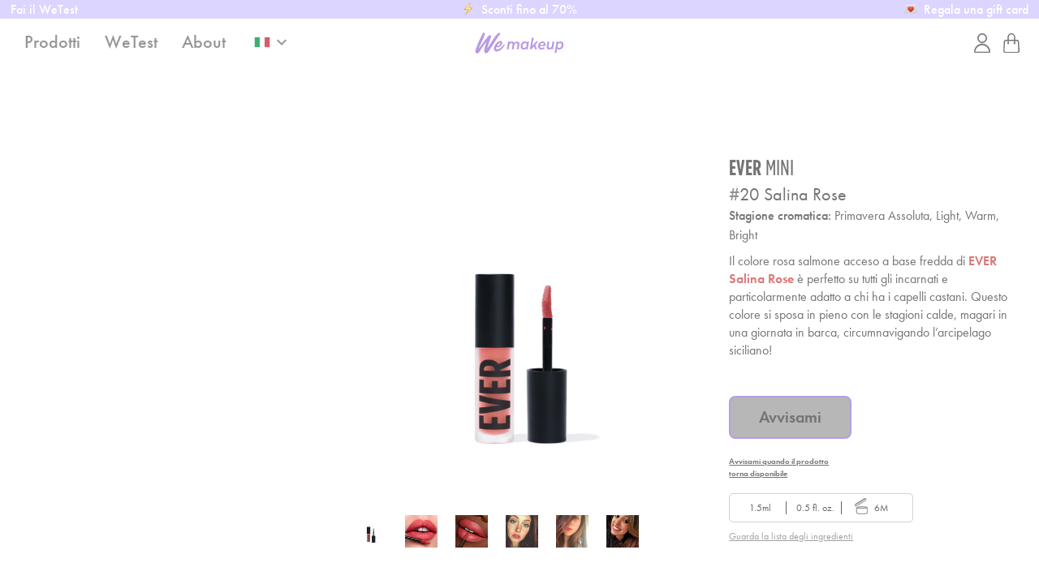

--- FILE ---
content_type: text/html; charset=UTF-8
request_url: https://wemakeup.it/evermini/20
body_size: 48582
content:
<!doctype html>
<html class="no-js" lang="it" dir="ltr"><head>
	<title>Salina Rose - EVER MINI 20 - rossetto liquido we make-up - Wemakeup.it</title>
	<meta name="description" content="La rivoluzione del colore firmata We Make Up: Ever. Liquido come un gloss, intenso come un rossetto. Acquistalo online.">
	<meta name="keywords" content="we makeup, rossetto liquido, trucco labbra, rossetto gloss, lip stain, rossetti lunga durata, correggere labbra, make up">
	
<script type="text/javascript">
var _iub = _iub || [];
_iub.csConfiguration = {"siteId":3942687,"cookiePolicyId":80690900,"storage":{"useSiteId":true}};
_iub.csLangConfiguration = {"it":{"cookiePolicyId":80690900},"en":{"cookiePolicyId":64312634},"fr":{"cookiePolicyId":24095646},"el":{"cookiePolicyId":13997124},"de":{"cookiePolicyId":14345704},"es":{"cookiePolicyId":81981213}};
</script>
<script type="text/javascript" src="https://cs.iubenda.com/autoblocking/3942687.js"></script>
<script type="text/javascript" src="//cdn.iubenda.com/cs/gpp/stub.js"></script>
<script type="text/javascript" src="//cdn.iubenda.com/cs/iubenda_cs.js" charset="UTF-8" async></script>



<!-- Google Tag Manager -->
<script>(function(w,d,s,l,i){w[l]=w[l]||[];w[l].push({'gtm.start':
new Date().getTime(),event:'gtm.js'});var f=d.getElementsByTagName(s)[0],
j=d.createElement(s),dl=l!='dataLayer'?'&l='+l:'';j.async=true;j.src=
'https://www.googletagmanager.com/gtm.js?id='+i+dl;f.parentNode.insertBefore(j,f);
})(window,document,'script','dataLayer','GTM-NV922S5');</script>
<!-- End Google Tag Manager -->



<meta charset="UTF-8">
<meta http-equiv="x-ua-compatible" content="ie=edge">
<meta name="viewport" content="width=device-width, initial-scale=1.0">
<meta name="viewport" content="user-scalable=no, width=device-width, initial-scale=1, maximum-scale=1, minimal-ui">
<meta name="apple-mobile-web-app-status-bar-style" content="black-translucent">
<meta property="fb:app_id" content="1036023769753599">
<meta property="fb:admins" content="1059783904">
<meta property="og:type" content="website">
<meta property="og:image" content="https://d3mydhgt0ktf8z.cloudfront.net/commons/img/assets/og_image.jpg">
<meta property="og:url" content="https://wemakeup.it/evermini/20">
<meta class="foundation-mq">
<link rel="shortcut icon" href="https://d3mydhgt0ktf8z.cloudfront.net/commons/img/favicon.ico?v=54.20" type="image/x-icon" />
<link rel="apple-touch-icon" href="https://d3mydhgt0ktf8z.cloudfront.net/commons/img/apple-touch-icon/apple-touch-icon.png" />
<link rel="apple-touch-icon" sizes="57x57" href="https://d3mydhgt0ktf8z.cloudfront.net/commons/img/apple-touch-icon/apple-touch-icon-57x57.png" />
<link rel="apple-touch-icon" sizes="72x72" href="https://d3mydhgt0ktf8z.cloudfront.net/commons/img/apple-touch-icon/apple-touch-icon-72x72.png" />
<link rel="apple-touch-icon" sizes="76x76" href="https://d3mydhgt0ktf8z.cloudfront.net/commons/img/apple-touch-icon/apple-touch-icon-76x76.png" />
<link rel="apple-touch-icon" sizes="114x114" href="https://d3mydhgt0ktf8z.cloudfront.net/commons/img/apple-touch-icon/apple-touch-icon-114x114.png" />
<link rel="apple-touch-icon" sizes="120x120" href="https://d3mydhgt0ktf8z.cloudfront.net/commons/img/apple-touch-icon/apple-touch-icon-120x120.png" />
<link rel="apple-touch-icon" sizes="144x144" href="https://d3mydhgt0ktf8z.cloudfront.net/commons/img/apple-touch-icon/apple-touch-icon-144x144.png" />
<link rel="apple-touch-icon" sizes="152x152" href="https://d3mydhgt0ktf8z.cloudfront.net/commons/img/apple-touch-icon/apple-touch-icon-152x152.png" />
<link rel="apple-touch-icon" sizes="180x180" href="https://d3mydhgt0ktf8z.cloudfront.net/commons/img/apple-touch-icon/apple-touch-icon-180x180.png" />
<link rel="alternate" href="https://wemakeup.com/evermini/20" hreflang="en-us"  />
<link rel="alternate" href="https://wemakeup.co.uk/evermini/20" hreflang="en-gb"  />
<link rel="alternate" href="https://wemakeup.de/evermini/20" hreflang="de"  />
<link rel="alternate" href="https://wemakeup.it/evermini/20" hreflang="it"  />
<link rel="alternate" href="https://wemakeup.fr/evermini/20" hreflang="fr"  />
<link rel="alternate" href="https://wemakeup.es/evermini/20" hreflang="es"  />
<link rel="alternate" href="https://wemakeup.com/evermini/20" hreflang="en" />
<link rel="stylesheet" type="text/css" href="https://d3mydhgt0ktf8z.cloudfront.net/commons/fonts/we/style.css"><!-- viene utilizzato solo per le freccette di slick //-->
<!--link rel="stylesheet" type="text/css" href="https://d3mydhgt0ktf8z.cloudfront.net/commons/css/baskerville.css"-->
<!--<link rel="stylesheet" href="https://maxcdn.bootstrapcdn.com/font-awesome/4.5.0/css/font-awesome.min.css">-->
<link rel="stylesheet" type="text/css" href="//cdn.jsdelivr.net/jquery.slick/1.5.9/slick.css">
<link rel="stylesheet" type="text/css" href="https://d3mydhgt0ktf8z.cloudfront.net/commons/css/swiper.min.css">
<link rel="stylesheet" type="text/css" href="https://d3mydhgt0ktf8z.cloudfront.net/commons/css/foundation.css">
<link rel="stylesheet" type="text/css" href="https://d3mydhgt0ktf8z.cloudfront.net/commons/css/simpleModal.css?v=54.20">
<link rel="stylesheet" type="text/css" href="https://d3mydhgt0ktf8z.cloudfront.net/commons/css/colors.css?v=54.20" />
<link rel="stylesheet" type="text/css" href="https://d3mydhgt0ktf8z.cloudfront.net/commons/css/we_style.css?v=54.20">
<link rel="stylesheet" type="text/css" href="https://d3mydhgt0ktf8z.cloudfront.net/commons/css/giota.css?v=54.20">
<link rel="stylesheet" type="text/css" href="https://d3mydhgt0ktf8z.cloudfront.net/commons/css/578552/624C5E21A229DB4DD.css?v=2">
<link rel="stylesheet" type="text/css" href="https://d3mydhgt0ktf8z.cloudfront.net/commons/css/fonts/gc/gc.css?v=54.20">
<link href="https://fonts.googleapis.com/icon?family=Material+Icons" rel="stylesheet">
<link rel="stylesheet" href="https://use.typekit.net/rfl5bxd.css">
<script src="https://cdn.scalapay.com/js/scalapay-widget/webcomponents-bundle.js"></script>
<script src="https://cdn.scalapay.com/js/scalapay-widget/scalapay-widget.js"></script>
<script id="mcjs">!function(c,h,i,m,p){m=c.createElement(h),p=c.getElementsByTagName(h)[0],m.async=1,m.src=i,p.parentNode.insertBefore(m,p)}(document,"script","https://chimpstatic.com/mcjs-connected/js/users/e253fb58abe6195679e81e56d/a704c3f839e0e5554cc2dffde.js");</script>

<script type="text/javascript">
var addthis_share = {
  // url: "https://wemakeup.it",
}
function update_addthis_share(url) {

//  addthis.update('share', 'url', url); 
//  addthis.url = url;                
//  addthis.toolbox('.addthis_sharing_toolbox');
}
</script>




	


	<script>
	
!function (w, d, t) {
  w.TiktokAnalyticsObject=t;var ttq=w[t]=w[t]||[];ttq.methods=["page","track","identify","instances","debug","on","off","once","ready","alias","group","enableCookie","disableCookie"],ttq.setAndDefer=function(t,e){t[e]=function(){t.push([e].concat(Array.prototype.slice.call(arguments,0)))}};for(var i=0;i<ttq.methods.length;i++)ttq.setAndDefer(ttq,ttq.methods[i]);ttq.instance=function(t){for(var e=ttq._i[t]||[],n=0;n<ttq.methods.length;n++)ttq.setAndDefer(e,ttq.methods[n]);return e},ttq.load=function(e,n){var i="https://analytics.tiktok.com/i18n/pixel/events.js";ttq._i=ttq._i||{},ttq._i[e]=[],ttq._i[e]._u=i,ttq._t=ttq._t||{},ttq._t[e]=+new Date,ttq._o=ttq._o||{},ttq._o[e]=n||{};var o=document.createElement("script");o.type="text/javascript",o.async=!0,o.src=i+"?sdkid="+e+"&lib="+t;var a=document.getElementsByTagName("script")[0];a.parentNode.insertBefore(o,a)};
  ttq.load('C1DG2E9T0U322RQPCGK0');
  ttq.page();
}(window, document, 'ttq');

		
		
		
</script>

<script>
/*    window._trx = window._trx || [];
    window._trx.push(
        { event: 'setAccount', account: '1t8l0qo', country: 'IT' },
        { event: 'viewPage' }
    );*/
</script>


<!-- Google tag (gtag.js) -->
<script async src="https://www.googletagmanager.com/gtag/js?id=G-RQ7E7FYM2S"></script>
<script>
  window.dataLayer = window.dataLayer || [];
  function gtag(){dataLayer.push(arguments);}
  gtag('js', new Date());

  gtag('config', 'G-RQ7E7FYM2S');
	gtag('consent', 'default', {
   'ad_storage': 'granted',
'analytics_storage': 'granted',
		'wait_for_update': 500
});
	
</script>
<script>
	gtag('consent', 'update', {
  'ad_storage': 'granted',
'analytics_storage': 'granted',
});
</script>

<!-- Pinterest Tag -->


<!--

  .oooooo.                                   oooo
 d8P'  `Y8b                                  `888
888      888 oooo    ooo  .ooooo.   .oooo.    888 .oo.
888      888  `88.  .8'  d88' `88b `P  )88b   888P"Y88b
888      888   `88..8'   888ooo888  .oP"888   888   888
`88b    d88'    `888'    888    .o d8(  888   888   888
 `Y8bood8P'      .8'     `Y8bod8P' `Y888""8o o888o o888o
             .o..P'
             `Y8P'                        Digital Studio

-->
	<meta property="og:title" content="Wemakeup.it">
	<meta property="og:description" content="We Make-up is the newest makeup brand in town, proudly digital and Made in Italy">
	<meta property="og:image" content="https://d3mydhgt0ktf8z.cloudfront.net/commons/img/ever_mini/20.png">
	<style>
		body[data-filtroselezionato='all'] .wrap-referenza_item[data-filtro="nude"][data-slidenum="00"]{
			display: none !important;
		}
		
	.wrap-confronta { display: block !important;}
	</style>
</head>
<body lang="it" class="scheda_singola scheda_evermini" data-removerelated="evermini" data-filtroselezionato="all">
	<!-- Google Tag Manager (noscript) -->
<noscript><iframe src="https://www.googletagmanager.com/ns.html?id=GTM-NV922S5"
height="0" width="0" style="display:none;visibility:hidden"></iframe></noscript>
<!-- End Google Tag Manager (noscript) -->

 <div class="uppernotice " >

<!--<a href="/page_inclusion.php" style="font-family: 'futura-pt',sans-serif; color: #fff;text-transform: none;font-weight: 500;">WE Inclusione </a>-->

<div class="r1-3 left avviso1">
<!--	<a href="#" style="font-family: 'futura-pt',sans-serif;color: #fff;text-transform: none;font-weight: 500;">
		<img src="https://d3mydhgt0ktf8z.cloudfront.net/commons/img/assets/zap.png" class="rainbow">
			Sconti fino al 50%	</a>-->
	
	<a href="/wetest.php" style="font-family: 'futura-pt',sans-serif; color: #fff; text-transform: none; font-weight: 500;">
		<!--<img src="https://d3mydhgt0ktf8z.cloudfront.net/commons/img/assets/purple-heart.png" class="rainbow">-->
		Fai il WeTest	</a>
	
	
</div>
<div class="r1-3 middle avviso2 mvisibile">

<a href="/" style="font-family: 'futura-pt',sans-serif;color: #fff;text-transform: none;font-weight: 500;">

			<img src="https://d3mydhgt0ktf8z.cloudfront.net/commons/img/assets/zap.png" class="rainbow">

	<div style="display: inline; position: relative">	
	Sconti fino al 70%		 	<!--	<span data-tooltip class="has-tip sp_standard " tabindex="2" title="
 Spedizione standard gratuita acquistando la tua combo labbra DAILY Lip Balm + EVEN Lip Pencil" style="top:0px"><i class="material-icons" style="color: #fff; font-size: 20px;">info</i></span>-->		</div>
	</a>
	
</div>
<div class="r1-3  right avviso3 mvisibile">

<a href="/gift_card.php" style="font-family: 'futura-pt',sans-serif;color: #fff;text-transform: none;font-weight: 500;" >
		<img src="https://d3mydhgt0ktf8z.cloudfront.net/commons/img/assets/love-letter.png" class="rainbow">

	<div style="display: inline; position: relative">
			Regala una gift card		</div>
	</a>
	
</div>

<!--<div class="avviso2"><strong><a href="#" style="color:white" onClick="open_cashbackboadlModal2()">BLACK WEEK: -40%*</a></strong></div>-->
</div>





<script>
function open_cashbackboadlModal(){
		console.log('cashbackboadlModal')
		$("html").css("overflow-y","hidden")
		$('#cashbackboadlModal').closest('.reveal-overlay').css({"opacity":1,"display":"flex"})
		$('#cashbackboadlModal').css({"opacity":1,"display":"flex"})
}
function open_cashbackboadlModal2(){
		console.log('cashbackboadlModal')
		$("html").css("overflow-y","hidden")
		$('#cashbackboadlModal2').closest('.reveal-overlay').css({"opacity":1,"display":"flex"})
		$('#cashbackboadlModal2').css({"opacity":1,"display":"flex"})
}


</script>
<div class="reveal customModal" id="cashbackboadlModal" data-reveal data-animation-in="ease-in" data-animation-out="ease-out">
          <div class="column small-24">
			  			  
			   Iscriviti a Satispay e ottieni un bonus da 5€ con il codice promo WEMAKEUP5 - 
        Dettagli e condizioni su  <a href="https://www.satispay.com/it-it/programmi/">satispay.com/programmi</a>			  
          </div>
    <button class="close-button" data-close="" aria-label="Close" type="button">
	<span aria-hidden="true">×</span>
	</button>			
</div>
<div class="menuspacer"></div>
<div id="wrap-topmenu" class="hide-for-large">
  <div class="inner-wraptopmenu">
	  <div class="ismenuopen">
	  <ul class="topmenu vertical menu" data-accordion-menu style="max-width: 100%" id="m1">	
	
      		  
		              <li class="inner-topmenu accordion-item noarrow opacity7"> <a href="/wetest.php">WeTest</a></li>
     
	<!--	  <li class="inner-topmenu accordion-item noarrow bollonew"> <a href="/ever_camihawke.php"><span class="menubig">Camihawke EVER e IF</span></a></li>-->
   <!--   <li class="inner-topmenu accordion-item noarrow bollonew"> <a href="/page_coloranalysis_box.php"><span class="menubig" style="text-transform: none;">Box Analisi del colore</span></a></li>-->     
    </ul>
	
    <ul class="accordion accordion-menu" data-accordion data-allow-all-closed="true">

      <li class="accordion-item inner-topmenu topmenu vertical menu " data-accordion-item> <a href="#" >Labbra</a>
        <div class=" accordion-content-menu" data-tab-content>
          <div class="large-24">
            <ul class="topmenu vertical menu">
								 <li class="inner-topmenu bollonew"> <a href="/daily/" >Lip Balm colorato <span class="menubig">DAILY</span></a></li>
				 <li class="inner-topmenu"> <a href="/well/" >Volumizzante labbra <span class="menubig">WELL</span></a></li>
              <li class="inner-topmenu"> <a href="/page_ever.php" > Rossetto liquido <span class="menubig">EVER</span></a></li>
       
       
              <li class="inner-topmenu"> <a href="/ever_camihawke.php" >CAMIHAWKE <span class="menubig"></span></a></li>				<li class="inner-topmenu"> <a href="/even/07" >Matita labbra  <span class="menubig">EVEN</span></a></li>
				 <li class="inner-topmenu"> <a href="/page_if.php" >Rossetto <span class="menubig">IF</span></a></li>
				 <li class="inner-topmenu "> <a href="/page_so.php" >Lucidalabbra <span class="menubig">SO</span></a></li>
				
        
              
             
            </ul>
          </div>
        </div>
      </li>

      <li class="accordion-item inner-topmenu topmenu vertical menu" data-accordion-item> <a href="#" >Occhi</a>
        <div class="accordion-content-menu" data-tab-content>
          <div class="large-24">
            <ul class="topmenu vertical menu">
				   <li class="inner-topmenu "> <a href="/only/" >Matita occhi <span class="menubig">ONLY</span></a></li>
              <li class="inner-topmenu"> <a href="/indeed/02" >Pennelli <span class="menubig">INDEED</span></a></li>
			        <li class="inner-topmenu"> <a href="/while/" >Eyeliner pen <span class="menubig">WHILE</span></a></li>
				      <li class="inner-topmenu "> <a href="/page_very.php" >Mascara allungante <span class="menubig">VERY</span></a></li>
              <li class="inner-topmenu"> <a href="/page_more.php" >Mascara volume <span class="menubig">MORE</span> </a></li>
				      <li class="inner-topmenu"> <a href="/page_since.php" >Mascara waterproof <span class="menubig">SINCE</span> </a></li>
              <li class="inner-topmenu"> <a href="/scheda_singola_custompalette.php?palette=9" >Palette occhi <span class="menubig">AS</span></a></li>
         
         
             
            </ul>
          </div>
        </div>
      </li>
		
      <li class="accordion-item inner-topmenu topmenu vertical menu " data-accordion-item> <a href="#" >Sopracciglia</a>
        <div class="accordion-content-menu" data-tab-content>
          <div class="large-24">
            <ul class="topmenu vertical menu">
             
				<li class="inner-topmenu "> <a href="/therepencil/" > Eyebrow pencils <span class="menubig">THERE</span></a></li>
				<li class="inner-topmenu "> <a href="/therefixer/" >Gel fixer <span class="menubig">THERE</span></a></li>
				 <li class="inner-topmenu "> <a href="/there/" >Gel sopracciglia <span class="menubig">THERE</span></a></li>
				      <li class="inner-topmenu"> <a href="/indeed/01" >Pennelli <span class="menubig">INDEED</span></a></li>
            </ul>
          </div>
        </div>
      </li>
  
      <li class="accordion-item inner-topmenu topmenu vertical menu" data-accordion-item> <a href="#" >Accessori</a>
        <div class="accordion-content-menu" data-tab-content>
          <div class="large-24">
            <ul class="topmenu vertical menu">
              <li class="inner-topmenu"> <a href="/indeed/99" >Pennelli <span class="menubig">INDEED</span></a></li>
				      <li class="inner-topmenu"> <a href="/with/" >Pochette <span class="menubig">WITH</span></a></li>
				      <li class="inner-topmenu"> <a href="/ventagli/" >Ventaglio <span class="menubig">ANALISI DEL COLORE</span></a></li>
             	<li class="inner-topmenu"> <a href="/cloth/" >Panno struccante <span class="menubig"></span></a></li>
				      <li class="inner-topmenu"> <a href="/lipscrubber/" >Lip scrubber <span class="menubig"></span></a></li>
            <!--  <li class="inner-topmenu"> <a href="/bundle.php">Bundles -50% di sconto!<span class="menubig">&nbsp;</span></a></li>-->
            </ul>
          </div>
        </div>
      </li>
    </ul>
    <ul class="topmenu vertical menu " data-accordion-menu style="max-width: 100%" id="m1">
          <li class="inner-topmenu accordion-item opacity7"> <a href="/page_analisidelcolore.php"><span class="" style="text-transform: none">Analisi del colore</span></a></li>
  <!--        <li class="inner-topmenu accordion-item opacity7"> <a href="/scheda_singola_giftbox.php">Box personalizzata <span class="menubig"></span></a></li>-->
          <li class="inner-topmenu accordion-item opacity7"> <a href="/gift_card.php" >E-Giftcard</a></li>
          <li class="inner-topmenu accordion-item opacity7"> <a href="/filtro_videocall.php">Filtro video call</a></li>
          <li class="inner-topmenu accordion-item opacity7"> <a href="/page_about.php">About</a></li>
    </ul>
	</div>
	  <ul class="topmenu vertical menu socialspace" data-accordion-menu style="max-width: 100%" id="m1">
		  <hr class="socialhr">
		  <li class="inner-topmenu letsbefriend">Let's be friends!</li>
		  <li class="inner-topmenu"> <a href="https://www.instagram.com/we.makeup/" target="_blank" class="socialmenu"><img src="https://d3mydhgt0ktf8z.cloudfront.net/commons/img/ui/IconaSocial_Instagram@2x.png" alt="instagram icon" /></a>
		  <a href="https://www.facebook.com/wemakeup.it/" target="_blank" class="socialmenu secondicon"><img src="https://d3mydhgt0ktf8z.cloudfront.net/commons/img/ui/IconaSocial_Facebook@2x.png" alt="facebook icon"/></a>
		   <a href="https://www.tiktok.com/@wemakeup?source=h5_m" target="_blank" class="socialmenu secondicon"><img src="https://d3mydhgt0ktf8z.cloudfront.net/commons/img/ui/IconaSocial_TikTok@2x.png" alt="facebook icon"/></a>
		  	  <a href="https://www.youtube.com/channel/UCL_7BaU4_-bfSkGghCUCjBQ?goal=0_f8463c64e2-0fe688f2f1-173399314&mc_cid=0fe688f2f1&mc_eid=6718ef4cf9" target="_blank" class="socialmenu secondicon"><img src="https://d3mydhgt0ktf8z.cloudfront.net/commons/img/ui/IconaSocial_Youtube@2x.png" alt="facebook icon"/></a>
		  	  <a href="https://www.pinterest.it/wemakeup/?goal=0_f8463c64e2-0fe688f2f1-173399314&mc_cid=0fe688f2f1&mc_eid=6718ef4cf9" target="_blank" class="socialmenu secondicon"><img src="https://d3mydhgt0ktf8z.cloudfront.net/commons/img/ui/IconaSocial_Pinterest@2x.png" alt="facebook icon"/></a>
		  	 
		  
		  </li>
	  </ul>
    <div class="promo_slider">
      <div id="welcome">
  <div class="content">
      	   <div class="title">
      <p>
        Stai navigando da        <span class="flag-name"><img src="https://d3mydhgt0ktf8z.cloudfront.net/commons/img/ui/flags/IT.png" class="visitor-flag"> <span class="visitor-country">
        IT        </span></span> </p>
    </div>
    <div class="subtitle">
      <p>
        Altrimenti scegli un altro paese:      </p>
    </div>
	  	  
    <div class="wrap-flags">
      <form class="gateway-select" method="GET" data-countrycode="IT" action="/evermini/20">
        <select name="first_access2" class="gateway-countries">
          <option value="">
          <option value="world" data-value="AF"  data-domain="https://wemakeup.com">Afghanistan</option>
          <option value="world" data-value="AX"  data-domain="https://wemakeup.com">Åland Islands</option>
          <option value="world" data-value="AL"  data-domain="https://wemakeup.com">Albania</option>
          <option value="world" data-value="DZ"  data-domain="https://wemakeup.com">Algeria</option>
          <option value="world" data-value="AS"  data-domain="https://wemakeup.com">American Samoa</option>
          <option value="world" data-value="AD"  data-domain="https://wemakeup.com">Andorra</option>
          <option value="world" data-value="AO"  data-domain="https://wemakeup.com">Angola</option>
          <option value="world" data-value="AI"  data-domain="https://wemakeup.com">Anguilla</option>
          <option value="world" data-value="AG"  data-domain="https://wemakeup.com">Antigua &amp; Barbuda</option>
          <option value="world" data-value="AR"  data-domain="https://wemakeup.com">Argentina</option>
          <option value="world" data-value="AM"  data-domain="https://wemakeup.com">Armenia</option>
          <option value="world" data-value="AW"  data-domain="https://wemakeup.com">Aruba</option>
          <option value="world" data-value="AC"  data-domain="https://wemakeup.com">Ascension Island</option>
          <option value="world" data-value="AU"  data-domain="https://wemakeup.com">Australia</option>
          <option value="eu" data-value="AT"  data-domain="https://wemakeup.eu">Austria</option>
          <option value="world" data-value="AZ"  data-domain="https://wemakeup.com">Azerbaijan</option>
          <option value="world" data-value="BS"  data-domain="https://wemakeup.com">Bahamas</option>
          <option value="world" data-value="BH"  data-domain="https://wemakeup.com">Bahrain</option>
          <option value="world" data-value="BD"  data-domain="https://wemakeup.com">Bangladesh</option>
          <option value="world" data-value="BB"  data-domain="https://wemakeup.com">Barbados</option>
          <option value="world" data-value="BY"  data-domain="https://wemakeup.com">Belarus</option>
          <option value="eu" data-value="BE"   data-domain="https://wemakeup.be">Belgium</option>
          <option value="world" data-value="BZ"  data-domain="https://wemakeup.com">Belize</option>
          <option value="world" data-value="BJ"  data-domain="https://wemakeup.com">Benin</option>
          <option value="world" data-value="BM"  data-domain="https://wemakeup.com">Bermuda</option>
          <option value="world" data-value="BT"  data-domain="https://wemakeup.com">Bhutan</option>
          <option value="world" data-value="BO"  data-domain="https://wemakeup.com">Bolivia</option>
          <option value="world" data-value="BA"  data-domain="https://wemakeup.com">Bosnia &amp; Herzegovina</option>
          <option value="world" data-value="BW"  data-domain="https://wemakeup.com">Botswana</option>
        <!--  <option value="world" data-value="BR"  data-domain="https://wemakeup.com">Brazil</option>-->
          <option value="world" data-value="IO"  data-domain="https://wemakeup.com">British Indian Ocean Territory</option>
          <option value="world" data-value="VG"  data-domain="https://wemakeup.com">British Virgin Islands</option>
          <option value="world" data-value="BN"  data-domain="https://wemakeup.com">Brunei</option>
          <option value="eu" data-value="BG"  data-domain="https://wemakeup.eu">Bulgaria</option>
          <option value="world" data-value="BF"  data-domain="https://wemakeup.com">Burkina Faso</option>
          <option value="world" data-value="BI"  data-domain="https://wemakeup.com">Burundi</option>
          <option value="world" data-value="KH"  data-domain="https://wemakeup.com">Cambodia</option>
          <option value="world" data-value="CM"  data-domain="https://wemakeup.com">Cameroon</option>
          <option value="world" data-value="CA"  data-domain="https://wemakeup.com">Canada</option>
   
          <option value="world" data-value="CV"  data-domain="https://wemakeup.com">Cape Verde</option>
          <option value="world" data-value="BQ"  data-domain="https://wemakeup.com">Caribbean Netherlands</option>
          <option value="world" data-value="KY"  data-domain="https://wemakeup.com">Cayman Islands</option>
          <option value="world" data-value="CF"  data-domain="https://wemakeup.com">Central African Republic</option>
          <option value="world" data-value="EA"  data-domain="https://wemakeup.com">Ceuta &amp; Melilla</option>
          <option value="world" data-value="TD"  data-domain="https://wemakeup.com">Chad</option>
          <option value="world" data-value="CL"  data-domain="https://wemakeup.com">Chile</option>
        <!--  <option value="world" data-value="CN"  data-domain="https://wemakeup.com">China</option>-->
          <option value="world" data-value="CX"  data-domain="https://wemakeup.com">Christmas Island</option>
          <option value="world" data-value="CC"  data-domain="https://wemakeup.com">Cocos (Keeling) Islands</option>
          <option value="world" data-value="CO"  data-domain="https://wemakeup.com">Colombia</option>
          <option value="world" data-value="KM"  data-domain="https://wemakeup.com">Comoros</option>
          <option value="world" data-value="CG"  data-domain="https://wemakeup.com">Congo - Brazzaville</option>
          <option value="world" data-value="CD"  data-domain="https://wemakeup.com">Congo - Kinshasa</option>
          <option value="world" data-value="CK"  data-domain="https://wemakeup.com">Cook Islands</option>
          <option value="world" data-value="CR"  data-domain="https://wemakeup.com">Costa Rica</option>
          <option value="world" data-value="CI"  data-domain="https://wemakeup.com">Côte d’Ivoire</option>
          <option value="eu" data-value="HR"  data-domain="https://wemakeup.eu">Croatia</option>
          <option value="world" data-value="CU"  data-domain="https://wemakeup.com">Cuba</option>
          <option value="world" data-value="CW"  data-domain="https://wemakeup.com">Curaçao</option>
          <option value="eu" data-value="CY"  data-domain="https://wemakeup.eu">Cyprus</option>
          <option value="eu" data-value="CZ"  data-domain="https://wemakeup.eu">Czechia</option>
          <option value="eu" data-value="DK"  data-domain="https://wemakeup.eu">Denmark</option>
          <option value="world" data-value="DG"  data-domain="https://wemakeup.com">Diego Garcia</option>
          <option value="world" data-value="DJ"  data-domain="https://wemakeup.com">Djibouti</option>
          <option value="world" data-value="DM"  data-domain="https://wemakeup.com">Dominica</option>
          <option value="world" data-value="DO"  data-domain="https://wemakeup.com">Dominican Republic</option>
          <option value="world" data-value="EC"  data-domain="https://wemakeup.com">Ecuador</option>
          <option value="world" data-value="EG"  data-domain="https://wemakeup.com">Egypt</option>
          <option value="world" data-value="SV"  data-domain="https://wemakeup.com">El Salvador</option>
          <option value="world" data-value="GQ"  data-domain="https://wemakeup.com">Equatorial Guinea</option>
          <option value="world" data-value="ER"  data-domain="https://wemakeup.com">Eritrea</option>
          <option value="eu" data-value="ES" data-domain="https://wemakeup.es"  >España</option>
          <option value="eu" data-value="EE"  data-domain="https://wemakeup.eu">Estonia</option>
          <option value="world" data-value="ET" data-domain="https://wemakeup.com">Ethiopia</option>
          <option value="world" data-value="FK" data-domain="https://wemakeup.com">Falkland Islands</option>
          <option value="world" data-value="FO" data-domain="https://wemakeup.com">Faroe Islands</option>
          <option value="world" data-value="FJ" data-domain="https://wemakeup.com">Fiji</option>
          <option value="eu" data-value="FI" data-domain="https://wemakeup.eu">Finland</option>
          <option value="eu" data-value="FR" data-domain="https://wemakeup.fr">France</option>
          <option value="world" data-value="GF" data-domain="https://wemakeup.com">French Guiana</option>
          <option value="world" data-value="PF" data-domain="https://wemakeup.com">French Polynesia</option>
          <option value="world" data-value="TF" data-domain="https://wemakeup.com">French Southern Territories</option>
          <option value="world" data-value="GA" data-domain="https://wemakeup.com">Gabon</option>
          <option value="world" data-value="GM" data-domain="https://wemakeup.com">Gambia</option>
          <option value="world" data-value="GE" data-domain="https://wemakeup.com">Georgia</option>
          <option value="eu" data-value="DE" data-domain="https://wemakeup.de">Germany</option>
          <option value="world" data-value="GH" data-domain="https://wemakeup.com">Ghana</option>
          <option value="world" data-value="GI" data-domain="https://wemakeup.com">Gibraltar</option>
          <option value="gb" data-value="GB" data-domain="https://wemakeup.co.uk">Great Britain</option>
          <option value="eu" data-value="GR" data-domain="https://wemakeup.gr">Greece</option>
          <option value="world" data-value="GL" data-domain="https://wemakeup.com">Greenland</option>
          <option value="world" data-value="GD" data-domain="https://wemakeup.com">Grenada</option>
          <option value="world" data-value="GP" data-domain="https://wemakeup.com">Guadeloupe</option>
          <option value="world" data-value="GU" data-domain="https://wemakeup.com">Guam</option>
          <option value="world" data-value="GT" data-domain="https://wemakeup.com">Guatemala</option>
          <option value="world" data-value="GG" data-domain="https://wemakeup.com">Guernsey</option>
          <option value="world" data-value="GN" data-domain="https://wemakeup.com">Guinea</option>
          <option value="world" data-value="GW" data-domain="https://wemakeup.com">Guinea-Bissau</option>
          <option value="world" data-value="GY" data-domain="https://wemakeup.com">Guyana</option>
          <option value="world" data-value="HT" data-domain="https://wemakeup.com">Haiti</option>
          <option value="world" data-value="HN" data-domain="https://wemakeup.com">Honduras</option>
          <option value="world" data-value="HK" data-domain="https://wemakeup.com">Hong Kong SAR China</option>
          <option value="eu" data-value="HU" data-domain="https://wemakeup.eu">Hungary</option>
          <option value="world" data-value="IS" data-domain="https://wemakeup.com">Iceland</option>
          <option value="world" data-value="IN" data-domain="https://wemakeup.com"> India</option>
          <option value="world" data-value="ID" data-domain="https://wemakeup.com">Indonesia</option>
          <option value="world" data-value="IR" data-domain="https://wemakeup.com">Iran</option>
          <option value="world" data-value="IQ" data-domain="https://wemakeup.com">Iraq</option>
          <option value="eu" data-value="IE" data-domain="https://wemakeup.eu">Ireland</option>
          <option value="world" data-value="IM" data-domain="https://wemakeup.com">Isle of Man</option>
          <option value="world" data-value="IL" data-domain="https://wemakeup.com">Israel</option>
          <option value="it" data-value="IT" data-domain="https://wemakeup.it">Italy</option>
          <option value="world" data-value="JM" data-domain="https://wemakeup.com"> Jamaica</option>
          <option value="world" data-value="JP" data-domain="https://wemakeup.com">Japan</option>
          <option value="world" data-value="JE" data-domain="https://wemakeup.com">Jersey</option>
          <option value="world" data-value="JO" data-domain="https://wemakeup.com">Jordan</option>
          <option value="world" data-value="KZ" data-domain="https://wemakeup.com">Kazakhstan</option>
          <option value="world" data-value="KE" data-domain="https://wemakeup.com">Kenya</option>
          <option value="world" data-value="KI" data-domain="https://wemakeup.com">Kiribati</option>
          <option value="world" data-value="XK" data-domain="https://wemakeup.com">Kosovo</option>
          <option value="world" data-value="KW" data-domain="https://wemakeup.com">Kuwait</option>
          <option value="world" data-value="KG" data-domain="https://wemakeup.com">Kyrgyzstan</option>
          <option value="world" data-value="LA" data-domain="https://wemakeup.com">Laos</option>
          <option value="eu" data-value="LV" data-domain="https://wemakeup.eu">Latvia</option>
          <option value="world" data-value="LB" data-domain="https://wemakeup.com">Lebanon</option>
          <option value="world" data-value="LS" data-domain="https://wemakeup.com">Lesotho</option>
          <option value="world" data-value="LR" data-domain="https://wemakeup.com">Liberia</option>
          <option value="world" data-value="LY" data-domain="https://wemakeup.com">Libya</option>
          <option value="world" data-value="LI" data-domain="https://wemakeup.com">Liechtenstein</option>
          <option value="eu" data-value="LT" data-domain="https://wemakeup.eu">Lithuania</option>
          <option value="eu" data-value="LU" data-domain="https://wemakeup.lu">Luxembourg</option>
          <option value="world" data-value="MO" data-domain="https://wemakeup.com">Macau SAR China</option>
          <option value="world" data-value="MK" data-domain="https://wemakeup.com">Macedonia</option>
          <option value="world" data-value="MG" data-domain="https://wemakeup.com">Madagascar</option>
          <option value="world" data-value="MW" data-domain="https://wemakeup.com">Malawi</option>
          <option value="world" data-value="MY" data-domain="https://wemakeup.com">Malaysia</option>
          <option value="world" data-value="MV" data-domain="https://wemakeup.com">Maldives</option>
          <option value="world" data-value="ML" data-domain="https://wemakeup.com">Mali</option>
          <option value="eu" data-value="MT" data-domain="https://wemakeup.eu">Malta</option>
          <option value="world" data-value="MH" data-domain="https://wemakeup.com">Marshall Islands</option>
          <option value="world" data-value="MQ" data-domain="https://wemakeup.com">Martinique</option>
          <option value="world" data-value="MR" data-domain="https://wemakeup.com">Mauritania</option>
          <option value="world" data-value="MU" data-domain="https://wemakeup.com">Mauritius</option>
          <option value="world" data-value="YT" data-domain="https://wemakeup.com">Mayotte</option>
          <option value="world" data-value="MX" data-domain="https://wemakeup.com">Mexico</option>
          <option value="world" data-value="FM" data-domain="https://wemakeup.com">Micronesia</option>
          <option value="world" data-value="MD" data-domain="https://wemakeup.com">Moldova</option>
          <option value="world" data-value="MC" data-domain="https://wemakeup.com">Monaco</option>
          <option value="world" data-value="MN" data-domain="https://wemakeup.com">Mongolia</option>
          <option value="world" data-value="ME" data-domain="https://wemakeup.com">Montenegro</option>
          <option value="world" data-value="MS" data-domain="https://wemakeup.com">Montserrat</option>
          <option value="world" data-value="MA" data-domain="https://wemakeup.com">Morocco</option>
          <option value="world" data-value="MZ" data-domain="https://wemakeup.com">Mozambique</option>
          <option value="world" data-value="MM" data-domain="https://wemakeup.com">Myanmar (Burma)</option>
          <option value="world" data-value="NA" data-domain="https://wemakeup.com">Namibia</option>
          <option value="world" data-value="NR" data-domain="https://wemakeup.com">Nauru</option>
          <option value="world" data-value="NP" data-domain="https://wemakeup.com" >Nepal</option>
          <option value="eu" data-value="NL" data-domain="https://wemakeup.com">Netherlands</option>
          <option value="world" data-value="NC" data-domain="https://wemakeup.com">New Caledonia</option>
          <option value="world" data-value="NZ" data-domain="https://wemakeup.com">New Zealand</option>
          <option value="world" data-value="NI" data-domain="https://wemakeup.com">Nicaragua</option>
          <option value="world" data-value="NE" data-domain="https://wemakeup.com">Niger</option>
          <option value="world" data-value="NG" data-domain="https://wemakeup.com">Nigeria</option>
          <option value="world" data-value="NU" data-domain="https://wemakeup.com">Niue</option>
          <option value="world" data-value="NF" data-domain="https://wemakeup.com">Norfolk Island</option>
          <option value="world" data-value="KP" data-domain="https://wemakeup.com">North Korea</option>
          <option value="world" data-value="MP" data-domain="https://wemakeup.com">Northern Mariana Islands</option>
          <option value="world" data-value="NO" data-domain="https://wemakeup.com">Norway</option>
          <option value="world" data-value="OM" data-domain="https://wemakeup.com">Oman</option>
          <option value="world" data-value="PK" data-domain="https://wemakeup.com">Pakistan</option>
          <option value="world" data-value="PW" data-domain="https://wemakeup.com">Palau</option>
          <option value="world" data-value="PS" data-domain="https://wemakeup.com">Palestinian Territories</option>
          <option value="world" data-value="PA" data-domain="https://wemakeup.com">Panama</option>
          <option value="world" data-value="PG" data-domain="https://wemakeup.com">Papua New Guinea</option>
          <option value="world" data-value="PY" data-domain="https://wemakeup.com">Paraguay</option>
          <option value="world" data-value="PE" data-domain="https://wemakeup.com">Peru</option>
          <option value="world" data-value="PH" data-domain="https://wemakeup.com">Philippines</option>
          <option value="world" data-value="PN" data-domain="https://wemakeup.com">Pitcairn Islands</option>
          <option value="eu" data-value="PL" data-domain="https://wemakeup.pl">Poland</option>
          <option value="eu" data-value="PT" data-domain="https://wemakeup.pt">Portugal</option>
          <option value="world" data-value="PR" data-domain="https://wemakeup.com">Puerto Rico</option>
          <option value="world" data-value="QA" data-domain="https://wemakeup.com">Qatar</option>
          <option value="world" data-value="RE" data-domain="https://wemakeup.com">Réunion</option>
          <option value="eu" data-value="RO" data-domain="https://wemakeup.ro">Romania</option>
          <option value="world" data-value="RW" data-domain="https://wemakeup.com">Rwanda</option>
          <option value="world" data-value="WS" data-domain="https://wemakeup.com">Samoa</option>
          <option value="world" data-value="SM" data-domain="https://wemakeup.com">San Marino</option>
          <option value="world" data-value="ST" data-domain="https://wemakeup.com">São Tomé &amp; Príncipe</option>
          <option value="world" data-value="SA" data-domain="https://wemakeup.com">Saudi Arabia</option>
          <option value="world" data-value="SN" data-domain="https://wemakeup.com">Senegal</option>
          <option value="world" data-value="RS" data-domain="https://wemakeup.com">Serbia</option>
          <option value="world" data-value="SC" data-domain="https://wemakeup.com">Seychelles</option>
          <option value="world" data-value="SL" data-domain="https://wemakeup.com">Sierra Leone</option>
          <option value="world" data-value="SG" data-domain="https://wemakeup.com">Singapore</option>
          <option value="world" data-value="SX" data-domain="https://wemakeup.com">Sint Maarten</option>
          <option value="eu" data-value="SK" data-domain="https://wemakeup.eu">Slovakia</option>
          <option value="eu" data-value="SI" data-domain="https://wemakeup.com">Slovenia</option>
          <option value="world" data-value="SB" data-domain="https://wemakeup.com">Solomon Islands</option>
          <option value="world" data-value="SO" data-domain="https://wemakeup.com">Somalia</option>
          <option value="world" data-value="ZA" data-domain="https://wemakeup.com">South Africa</option>
          <option value="world" data-value="GS" data-domain="https://wemakeup.com">South Georgia &amp; South Sandwich Islands</option>
          <option value="world" data-value="KR" data-domain="https://wemakeup.com">South Korea</option>
          <option value="world" data-value="SS" data-domain="https://wemakeup.com">South Sudan</option>
          <option value="eu" data-value="ES" data-domain="https://wemakeup.es">Spain</option>
			       <option value="world" data-value="IC"  data-domain="https://wemakeup.com">Spain (Canary Islands)</option>
          <option value="world" data-value="LK" data-domain="https://wemakeup.com">Sri Lanka</option>
          <option value="world" data-value="BL" data-domain="https://wemakeup.com">St. Barthélemy</option>
          <option value="world" data-value="SH" data-domain="https://wemakeup.com">St. Helena</option>
          <option value="world" data-value="KN" data-domain="https://wemakeup.com">St. Kitts &amp; Nevis</option>
          <option value="world" data-value="LC" data-domain="https://wemakeup.com">St. Lucia</option>
          <option value="world" data-value="MF" data-domain="https://wemakeup.com">St. Martin</option>
          <option value="world" data-value="PM" data-domain="https://wemakeup.com">St. Pierre &amp; Miquelon</option>
          <option value="world" data-value="VC" data-domain="https://wemakeup.com">St. Vincent &amp; Grenadines</option>
          <option value="world" data-value="SD" data-domain="https://wemakeup.com">Sudan</option>
          <option value="world" data-value="SR" data-domain="https://wemakeup.com">Suriname</option>
          <option value="world" data-value="SJ" data-domain="https://wemakeup.com">Svalbard &amp; Jan Mayen</option>
          <option value="world" data-value="SZ" data-domain="https://wemakeup.com">Swaziland</option>
          <option value="eu" data-value="SE" data-domain="https://wemakeup.eu">Sweden</option>
          <option value="eu" data-value="CH" data-domain="https://wemakeup.ch">Switzerland</option>
          <option value="world" data-value="SY" data-domain="https://wemakeup.com">Syria</option>
          <option value="world" data-value="TW" data-domain="https://wemakeup.com">Taiwan</option>
          <option value="world" data-value="TJ" data-domain="https://wemakeup.com">Tajikistan</option>
          <option value="world" data-value="TZ" data-domain="https://wemakeup.com">Tanzania</option>
          <option value="world" data-value="TH" data-domain="https://wemakeup.com">Thailand</option>
          <option value="world" data-value="TL" data-domain="https://wemakeup.com">Timor-Leste</option>
          <option value="world" data-value="TG" data-domain="https://wemakeup.com">Togo</option>
          <option value="world" data-value="TK" data-domain="https://wemakeup.com">Tokelau</option>
          <option value="world" data-value="TO" data-domain="https://wemakeup.com">Tonga</option>
          <option value="world" data-value="TT" data-domain="https://wemakeup.com">Trinidad &amp; Tobago</option>
          <option value="world" data-value="TA" data-domain="https://wemakeup.com">Tristan da Cunha</option>
          <option value="world" data-value="TN" data-domain="https://wemakeup.com">Tunisia</option>
          <option value="world" data-value="TR" data-domain="https://wemakeup.com">Turkey</option>
          <option value="world" data-value="TM" data-domain="https://wemakeup.com">Turkmenistan</option>
          <option value="world" data-value="TC" data-domain="https://wemakeup.com">Turks &amp; Caicos Islands</option>
          <option value="world" data-value="TV" data-domain="https://wemakeup.com">Tuvalu</option>
          <option value="world" data-value="UM" data-domain="https://wemakeup.com">U.S. Outlying Islands</option>
          <option value="world" data-value="VI" data-domain="https://wemakeup.com">U.S. Virgin Islands</option>
          <option value="world" data-value="UG" data-domain="https://wemakeup.com">Uganda</option>
          <option value="world" data-value="UA" data-domain="https://wemakeup.com">Ukraine</option>
          <option value="world" data-value="AE" data-domain="https://wemakeup.com">United Arab Emirates</option>
          <option value="gb" data-value="GB" data-domain="https://wemakeup.co.uk">United Kingdom</option>
          <option value="us" data-value="US" data-domain="https://wemakeup.com">United States</option>
          <option value="world" data-value="UY" data-domain="https://wemakeup.com">Uruguay</option>
          <option value="world" data-value="UZ" data-domain="https://wemakeup.com">Uzbekistan</option>
          <option value="world" data-value="VU" data-domain="https://wemakeup.com">Vanuatu</option>
          <option value="world" data-value="VA" data-domain="https://wemakeup.com">Vatican City</option>
          <option value="world" data-value="VE" data-domain="https://wemakeup.com">Venezuela</option>
          <option value="world" data-value="VN" data-domain="https://wemakeup.com">Vietnam</option>
          <option value="world" data-value="WF" data-domain="https://wemakeup.com">Wallis &amp; Futuna</option>
          <option value="world" data-value="EH" data-domain="https://wemakeup.com">Western Sahara</option>
          <option value="world" data-value="YE" data-domain="https://wemakeup.com">Yemen</option>
          <option value="world" data-value="ZM" data-domain="https://wemakeup.com">Zambia</option>
          <option value="world" data-value="ZW" data-domain="https://wemakeup.com">Zimbabwe</option>
        </select>
        <span class="country-exception" style="cursor:pointer;
    color: #8458ff;
    font-weight: 500;
    font-size: 12px;
    padding-top: 4px;
    display: block;
    text-decoration: underline
">Non trovi il paese che stavi cercando?</span>
		  <!--it<br>EUR-->
        <input type="hidden" name="visitor_cc" value="" />
        <button class="gateway-select" style="display:none"></button>
        <select name="lang" class="gateway-countries gateway-select-lang"  style="margin-top:12px;">
          <option value="en"  >
          English
          </option>
          <option value="fr"  >
          French
          </option>
          <option value="it"  selected  >
          Italian
          </option>
          <option value="de"  >
          German
          </option>
          <option value="es"  >
          Spanish
          </option>
          <option value="el"  >
          Greek
          </option>
        </select>
        <select name="currency" class="gateway-countries gateway-select-currency" style="margin-top:12px">
          <option value="EUR"  selected >
          Euro
          </option>
          <option value="USD" >
          Us Dollar
          </option>
          <option value="GBP" >
          Pound
          </option>
        </select>
        <input type="submit"  value="Ok &#10003;" class="button float-right  btn-prosegui bg-succes" style="display:none">
      </form>
    </div>
    <div style="clear:both"></div>
  </div>
</div>
      <div style="margin-top:16px"></div>
      <div class="text-center" style="background:#c0affa"><img width="250" style="margin-bottom:1rem" src="https://d3mydhgt0ktf8z.cloudfront.net/commons/img/assets/illustrations/2-Accesso.png?v=54.20"/></div>
    </div>
  </div>
</div>
<nav class="navbar navbar-container">
  <div class="navbar-left">
    <div class="hide-for-large"> <a style="cursor:pointer" class="toggle-menutop">
      <div class="menutoast menublock columns">
        <div class="icona">
          <button type="button" class="tcon tcon-menu--xcross" aria-label="toggle menu"> <span class="tcon-menu__lines" aria-hidden="true"></span> <span class="tcon-visuallyhidden">toggle menu</span> </button>
        </div>
      </div>
      </a> <span class="item-flag"> <span class="flag-desk"><span class="flag-name"> <img src="https://d3mydhgt0ktf8z.cloudfront.net/commons/img/ui/flags/IT.png" class="visitor-flag" alt="country flag"> <i class="material-icons" style="vertical-align: middle;">keyboard_arrow_down</i> </span> </span> </span> </div>
    <ul class="navbar-nav">

      <li class="item-index"><a href="/index.php"><span>Prodotti</span></a></li>
      <li class="item-wetest"><a href="/wetest.php"><span>WeTest</span></a></li>
      <li class="item-about"><a href="/page_about.php"><span>About</span></a></li>
      <!--li class="item-analisidelcolore"><a href="/page_analisidelcolore.php"><span>Analisi del colore</span></a></li-->
      <!--li class="item-faq"><a class="cursor-pointer" onClick="goToByScroll('.footer')"><span>Faq</span></a></li-->

      <li class="item-flag show-for-large"> <span class="flag-desk"><span class="flag-name"> <img src="https://d3mydhgt0ktf8z.cloudfront.net/commons/img/ui/flags/IT.png" class="visitor-flag" alt="country flag"> <span class="visitor-country">
        IT        </span> <i class="material-icons" style="vertical-align: middle;">keyboard_arrow_down</i> </span> </span> </li>
    </ul>
  </div>
  <div class="navbar-center"> <a href="/index.php"> <img src="https://d3mydhgt0ktf8z.cloudfront.net/commons/img/ui/We Logo_22.svg?v=54.20" class="navbar-logo" alt="logo We Make-up"/> </a> </div>
  <div class="navbar-right">
    <ul class="navbar-nav">
      <li class="item-profile"> <span class="cursor-p" data-toggle="dropdown_toggle_user"> <img src="https://d3mydhgt0ktf8z.cloudfront.net/commons/img/ui/profile_grey.svg" width="20" alt="profile icon"> </span> </li>
      <li class="item-cart"> <a href="/cart.php" class="wrap-notify_cart">
        <div class="notify_cart"> <span class="cartCount">0</span> </div>
        <img src="https://d3mydhgt0ktf8z.cloudfront.net/commons/img/ui/carrello_grey.svg" width="20" alt="cart icon"> </a> </li>
    </ul>
  </div>
</nav>
  <div id="flags_tooltip"><div id="welcome">
  <div class="content">
      	   <div class="title">
      <p>
        Stai navigando da        <span class="flag-name"><img src="https://d3mydhgt0ktf8z.cloudfront.net/commons/img/ui/flags/IT.png" class="visitor-flag"> <span class="visitor-country">
        IT        </span></span> </p>
    </div>
    <div class="subtitle">
      <p>
        Altrimenti scegli un altro paese:      </p>
    </div>
	  	  
    <div class="wrap-flags">
      <form class="gateway-select" method="GET" data-countrycode="IT" action="/evermini/20">
        <select name="first_access2" class="gateway-countries">
          <option value="">
          <option value="world" data-value="AF"  data-domain="https://wemakeup.com">Afghanistan</option>
          <option value="world" data-value="AX"  data-domain="https://wemakeup.com">Åland Islands</option>
          <option value="world" data-value="AL"  data-domain="https://wemakeup.com">Albania</option>
          <option value="world" data-value="DZ"  data-domain="https://wemakeup.com">Algeria</option>
          <option value="world" data-value="AS"  data-domain="https://wemakeup.com">American Samoa</option>
          <option value="world" data-value="AD"  data-domain="https://wemakeup.com">Andorra</option>
          <option value="world" data-value="AO"  data-domain="https://wemakeup.com">Angola</option>
          <option value="world" data-value="AI"  data-domain="https://wemakeup.com">Anguilla</option>
          <option value="world" data-value="AG"  data-domain="https://wemakeup.com">Antigua &amp; Barbuda</option>
          <option value="world" data-value="AR"  data-domain="https://wemakeup.com">Argentina</option>
          <option value="world" data-value="AM"  data-domain="https://wemakeup.com">Armenia</option>
          <option value="world" data-value="AW"  data-domain="https://wemakeup.com">Aruba</option>
          <option value="world" data-value="AC"  data-domain="https://wemakeup.com">Ascension Island</option>
          <option value="world" data-value="AU"  data-domain="https://wemakeup.com">Australia</option>
          <option value="eu" data-value="AT"  data-domain="https://wemakeup.eu">Austria</option>
          <option value="world" data-value="AZ"  data-domain="https://wemakeup.com">Azerbaijan</option>
          <option value="world" data-value="BS"  data-domain="https://wemakeup.com">Bahamas</option>
          <option value="world" data-value="BH"  data-domain="https://wemakeup.com">Bahrain</option>
          <option value="world" data-value="BD"  data-domain="https://wemakeup.com">Bangladesh</option>
          <option value="world" data-value="BB"  data-domain="https://wemakeup.com">Barbados</option>
          <option value="world" data-value="BY"  data-domain="https://wemakeup.com">Belarus</option>
          <option value="eu" data-value="BE"   data-domain="https://wemakeup.be">Belgium</option>
          <option value="world" data-value="BZ"  data-domain="https://wemakeup.com">Belize</option>
          <option value="world" data-value="BJ"  data-domain="https://wemakeup.com">Benin</option>
          <option value="world" data-value="BM"  data-domain="https://wemakeup.com">Bermuda</option>
          <option value="world" data-value="BT"  data-domain="https://wemakeup.com">Bhutan</option>
          <option value="world" data-value="BO"  data-domain="https://wemakeup.com">Bolivia</option>
          <option value="world" data-value="BA"  data-domain="https://wemakeup.com">Bosnia &amp; Herzegovina</option>
          <option value="world" data-value="BW"  data-domain="https://wemakeup.com">Botswana</option>
        <!--  <option value="world" data-value="BR"  data-domain="https://wemakeup.com">Brazil</option>-->
          <option value="world" data-value="IO"  data-domain="https://wemakeup.com">British Indian Ocean Territory</option>
          <option value="world" data-value="VG"  data-domain="https://wemakeup.com">British Virgin Islands</option>
          <option value="world" data-value="BN"  data-domain="https://wemakeup.com">Brunei</option>
          <option value="eu" data-value="BG"  data-domain="https://wemakeup.eu">Bulgaria</option>
          <option value="world" data-value="BF"  data-domain="https://wemakeup.com">Burkina Faso</option>
          <option value="world" data-value="BI"  data-domain="https://wemakeup.com">Burundi</option>
          <option value="world" data-value="KH"  data-domain="https://wemakeup.com">Cambodia</option>
          <option value="world" data-value="CM"  data-domain="https://wemakeup.com">Cameroon</option>
          <option value="world" data-value="CA"  data-domain="https://wemakeup.com">Canada</option>
   
          <option value="world" data-value="CV"  data-domain="https://wemakeup.com">Cape Verde</option>
          <option value="world" data-value="BQ"  data-domain="https://wemakeup.com">Caribbean Netherlands</option>
          <option value="world" data-value="KY"  data-domain="https://wemakeup.com">Cayman Islands</option>
          <option value="world" data-value="CF"  data-domain="https://wemakeup.com">Central African Republic</option>
          <option value="world" data-value="EA"  data-domain="https://wemakeup.com">Ceuta &amp; Melilla</option>
          <option value="world" data-value="TD"  data-domain="https://wemakeup.com">Chad</option>
          <option value="world" data-value="CL"  data-domain="https://wemakeup.com">Chile</option>
        <!--  <option value="world" data-value="CN"  data-domain="https://wemakeup.com">China</option>-->
          <option value="world" data-value="CX"  data-domain="https://wemakeup.com">Christmas Island</option>
          <option value="world" data-value="CC"  data-domain="https://wemakeup.com">Cocos (Keeling) Islands</option>
          <option value="world" data-value="CO"  data-domain="https://wemakeup.com">Colombia</option>
          <option value="world" data-value="KM"  data-domain="https://wemakeup.com">Comoros</option>
          <option value="world" data-value="CG"  data-domain="https://wemakeup.com">Congo - Brazzaville</option>
          <option value="world" data-value="CD"  data-domain="https://wemakeup.com">Congo - Kinshasa</option>
          <option value="world" data-value="CK"  data-domain="https://wemakeup.com">Cook Islands</option>
          <option value="world" data-value="CR"  data-domain="https://wemakeup.com">Costa Rica</option>
          <option value="world" data-value="CI"  data-domain="https://wemakeup.com">Côte d’Ivoire</option>
          <option value="eu" data-value="HR"  data-domain="https://wemakeup.eu">Croatia</option>
          <option value="world" data-value="CU"  data-domain="https://wemakeup.com">Cuba</option>
          <option value="world" data-value="CW"  data-domain="https://wemakeup.com">Curaçao</option>
          <option value="eu" data-value="CY"  data-domain="https://wemakeup.eu">Cyprus</option>
          <option value="eu" data-value="CZ"  data-domain="https://wemakeup.eu">Czechia</option>
          <option value="eu" data-value="DK"  data-domain="https://wemakeup.eu">Denmark</option>
          <option value="world" data-value="DG"  data-domain="https://wemakeup.com">Diego Garcia</option>
          <option value="world" data-value="DJ"  data-domain="https://wemakeup.com">Djibouti</option>
          <option value="world" data-value="DM"  data-domain="https://wemakeup.com">Dominica</option>
          <option value="world" data-value="DO"  data-domain="https://wemakeup.com">Dominican Republic</option>
          <option value="world" data-value="EC"  data-domain="https://wemakeup.com">Ecuador</option>
          <option value="world" data-value="EG"  data-domain="https://wemakeup.com">Egypt</option>
          <option value="world" data-value="SV"  data-domain="https://wemakeup.com">El Salvador</option>
          <option value="world" data-value="GQ"  data-domain="https://wemakeup.com">Equatorial Guinea</option>
          <option value="world" data-value="ER"  data-domain="https://wemakeup.com">Eritrea</option>
          <option value="eu" data-value="ES" data-domain="https://wemakeup.es"  >España</option>
          <option value="eu" data-value="EE"  data-domain="https://wemakeup.eu">Estonia</option>
          <option value="world" data-value="ET" data-domain="https://wemakeup.com">Ethiopia</option>
          <option value="world" data-value="FK" data-domain="https://wemakeup.com">Falkland Islands</option>
          <option value="world" data-value="FO" data-domain="https://wemakeup.com">Faroe Islands</option>
          <option value="world" data-value="FJ" data-domain="https://wemakeup.com">Fiji</option>
          <option value="eu" data-value="FI" data-domain="https://wemakeup.eu">Finland</option>
          <option value="eu" data-value="FR" data-domain="https://wemakeup.fr">France</option>
          <option value="world" data-value="GF" data-domain="https://wemakeup.com">French Guiana</option>
          <option value="world" data-value="PF" data-domain="https://wemakeup.com">French Polynesia</option>
          <option value="world" data-value="TF" data-domain="https://wemakeup.com">French Southern Territories</option>
          <option value="world" data-value="GA" data-domain="https://wemakeup.com">Gabon</option>
          <option value="world" data-value="GM" data-domain="https://wemakeup.com">Gambia</option>
          <option value="world" data-value="GE" data-domain="https://wemakeup.com">Georgia</option>
          <option value="eu" data-value="DE" data-domain="https://wemakeup.de">Germany</option>
          <option value="world" data-value="GH" data-domain="https://wemakeup.com">Ghana</option>
          <option value="world" data-value="GI" data-domain="https://wemakeup.com">Gibraltar</option>
          <option value="gb" data-value="GB" data-domain="https://wemakeup.co.uk">Great Britain</option>
          <option value="eu" data-value="GR" data-domain="https://wemakeup.gr">Greece</option>
          <option value="world" data-value="GL" data-domain="https://wemakeup.com">Greenland</option>
          <option value="world" data-value="GD" data-domain="https://wemakeup.com">Grenada</option>
          <option value="world" data-value="GP" data-domain="https://wemakeup.com">Guadeloupe</option>
          <option value="world" data-value="GU" data-domain="https://wemakeup.com">Guam</option>
          <option value="world" data-value="GT" data-domain="https://wemakeup.com">Guatemala</option>
          <option value="world" data-value="GG" data-domain="https://wemakeup.com">Guernsey</option>
          <option value="world" data-value="GN" data-domain="https://wemakeup.com">Guinea</option>
          <option value="world" data-value="GW" data-domain="https://wemakeup.com">Guinea-Bissau</option>
          <option value="world" data-value="GY" data-domain="https://wemakeup.com">Guyana</option>
          <option value="world" data-value="HT" data-domain="https://wemakeup.com">Haiti</option>
          <option value="world" data-value="HN" data-domain="https://wemakeup.com">Honduras</option>
          <option value="world" data-value="HK" data-domain="https://wemakeup.com">Hong Kong SAR China</option>
          <option value="eu" data-value="HU" data-domain="https://wemakeup.eu">Hungary</option>
          <option value="world" data-value="IS" data-domain="https://wemakeup.com">Iceland</option>
          <option value="world" data-value="IN" data-domain="https://wemakeup.com"> India</option>
          <option value="world" data-value="ID" data-domain="https://wemakeup.com">Indonesia</option>
          <option value="world" data-value="IR" data-domain="https://wemakeup.com">Iran</option>
          <option value="world" data-value="IQ" data-domain="https://wemakeup.com">Iraq</option>
          <option value="eu" data-value="IE" data-domain="https://wemakeup.eu">Ireland</option>
          <option value="world" data-value="IM" data-domain="https://wemakeup.com">Isle of Man</option>
          <option value="world" data-value="IL" data-domain="https://wemakeup.com">Israel</option>
          <option value="it" data-value="IT" data-domain="https://wemakeup.it">Italy</option>
          <option value="world" data-value="JM" data-domain="https://wemakeup.com"> Jamaica</option>
          <option value="world" data-value="JP" data-domain="https://wemakeup.com">Japan</option>
          <option value="world" data-value="JE" data-domain="https://wemakeup.com">Jersey</option>
          <option value="world" data-value="JO" data-domain="https://wemakeup.com">Jordan</option>
          <option value="world" data-value="KZ" data-domain="https://wemakeup.com">Kazakhstan</option>
          <option value="world" data-value="KE" data-domain="https://wemakeup.com">Kenya</option>
          <option value="world" data-value="KI" data-domain="https://wemakeup.com">Kiribati</option>
          <option value="world" data-value="XK" data-domain="https://wemakeup.com">Kosovo</option>
          <option value="world" data-value="KW" data-domain="https://wemakeup.com">Kuwait</option>
          <option value="world" data-value="KG" data-domain="https://wemakeup.com">Kyrgyzstan</option>
          <option value="world" data-value="LA" data-domain="https://wemakeup.com">Laos</option>
          <option value="eu" data-value="LV" data-domain="https://wemakeup.eu">Latvia</option>
          <option value="world" data-value="LB" data-domain="https://wemakeup.com">Lebanon</option>
          <option value="world" data-value="LS" data-domain="https://wemakeup.com">Lesotho</option>
          <option value="world" data-value="LR" data-domain="https://wemakeup.com">Liberia</option>
          <option value="world" data-value="LY" data-domain="https://wemakeup.com">Libya</option>
          <option value="world" data-value="LI" data-domain="https://wemakeup.com">Liechtenstein</option>
          <option value="eu" data-value="LT" data-domain="https://wemakeup.eu">Lithuania</option>
          <option value="eu" data-value="LU" data-domain="https://wemakeup.lu">Luxembourg</option>
          <option value="world" data-value="MO" data-domain="https://wemakeup.com">Macau SAR China</option>
          <option value="world" data-value="MK" data-domain="https://wemakeup.com">Macedonia</option>
          <option value="world" data-value="MG" data-domain="https://wemakeup.com">Madagascar</option>
          <option value="world" data-value="MW" data-domain="https://wemakeup.com">Malawi</option>
          <option value="world" data-value="MY" data-domain="https://wemakeup.com">Malaysia</option>
          <option value="world" data-value="MV" data-domain="https://wemakeup.com">Maldives</option>
          <option value="world" data-value="ML" data-domain="https://wemakeup.com">Mali</option>
          <option value="eu" data-value="MT" data-domain="https://wemakeup.eu">Malta</option>
          <option value="world" data-value="MH" data-domain="https://wemakeup.com">Marshall Islands</option>
          <option value="world" data-value="MQ" data-domain="https://wemakeup.com">Martinique</option>
          <option value="world" data-value="MR" data-domain="https://wemakeup.com">Mauritania</option>
          <option value="world" data-value="MU" data-domain="https://wemakeup.com">Mauritius</option>
          <option value="world" data-value="YT" data-domain="https://wemakeup.com">Mayotte</option>
          <option value="world" data-value="MX" data-domain="https://wemakeup.com">Mexico</option>
          <option value="world" data-value="FM" data-domain="https://wemakeup.com">Micronesia</option>
          <option value="world" data-value="MD" data-domain="https://wemakeup.com">Moldova</option>
          <option value="world" data-value="MC" data-domain="https://wemakeup.com">Monaco</option>
          <option value="world" data-value="MN" data-domain="https://wemakeup.com">Mongolia</option>
          <option value="world" data-value="ME" data-domain="https://wemakeup.com">Montenegro</option>
          <option value="world" data-value="MS" data-domain="https://wemakeup.com">Montserrat</option>
          <option value="world" data-value="MA" data-domain="https://wemakeup.com">Morocco</option>
          <option value="world" data-value="MZ" data-domain="https://wemakeup.com">Mozambique</option>
          <option value="world" data-value="MM" data-domain="https://wemakeup.com">Myanmar (Burma)</option>
          <option value="world" data-value="NA" data-domain="https://wemakeup.com">Namibia</option>
          <option value="world" data-value="NR" data-domain="https://wemakeup.com">Nauru</option>
          <option value="world" data-value="NP" data-domain="https://wemakeup.com" >Nepal</option>
          <option value="eu" data-value="NL" data-domain="https://wemakeup.com">Netherlands</option>
          <option value="world" data-value="NC" data-domain="https://wemakeup.com">New Caledonia</option>
          <option value="world" data-value="NZ" data-domain="https://wemakeup.com">New Zealand</option>
          <option value="world" data-value="NI" data-domain="https://wemakeup.com">Nicaragua</option>
          <option value="world" data-value="NE" data-domain="https://wemakeup.com">Niger</option>
          <option value="world" data-value="NG" data-domain="https://wemakeup.com">Nigeria</option>
          <option value="world" data-value="NU" data-domain="https://wemakeup.com">Niue</option>
          <option value="world" data-value="NF" data-domain="https://wemakeup.com">Norfolk Island</option>
          <option value="world" data-value="KP" data-domain="https://wemakeup.com">North Korea</option>
          <option value="world" data-value="MP" data-domain="https://wemakeup.com">Northern Mariana Islands</option>
          <option value="world" data-value="NO" data-domain="https://wemakeup.com">Norway</option>
          <option value="world" data-value="OM" data-domain="https://wemakeup.com">Oman</option>
          <option value="world" data-value="PK" data-domain="https://wemakeup.com">Pakistan</option>
          <option value="world" data-value="PW" data-domain="https://wemakeup.com">Palau</option>
          <option value="world" data-value="PS" data-domain="https://wemakeup.com">Palestinian Territories</option>
          <option value="world" data-value="PA" data-domain="https://wemakeup.com">Panama</option>
          <option value="world" data-value="PG" data-domain="https://wemakeup.com">Papua New Guinea</option>
          <option value="world" data-value="PY" data-domain="https://wemakeup.com">Paraguay</option>
          <option value="world" data-value="PE" data-domain="https://wemakeup.com">Peru</option>
          <option value="world" data-value="PH" data-domain="https://wemakeup.com">Philippines</option>
          <option value="world" data-value="PN" data-domain="https://wemakeup.com">Pitcairn Islands</option>
          <option value="eu" data-value="PL" data-domain="https://wemakeup.pl">Poland</option>
          <option value="eu" data-value="PT" data-domain="https://wemakeup.pt">Portugal</option>
          <option value="world" data-value="PR" data-domain="https://wemakeup.com">Puerto Rico</option>
          <option value="world" data-value="QA" data-domain="https://wemakeup.com">Qatar</option>
          <option value="world" data-value="RE" data-domain="https://wemakeup.com">Réunion</option>
          <option value="eu" data-value="RO" data-domain="https://wemakeup.ro">Romania</option>
          <option value="world" data-value="RW" data-domain="https://wemakeup.com">Rwanda</option>
          <option value="world" data-value="WS" data-domain="https://wemakeup.com">Samoa</option>
          <option value="world" data-value="SM" data-domain="https://wemakeup.com">San Marino</option>
          <option value="world" data-value="ST" data-domain="https://wemakeup.com">São Tomé &amp; Príncipe</option>
          <option value="world" data-value="SA" data-domain="https://wemakeup.com">Saudi Arabia</option>
          <option value="world" data-value="SN" data-domain="https://wemakeup.com">Senegal</option>
          <option value="world" data-value="RS" data-domain="https://wemakeup.com">Serbia</option>
          <option value="world" data-value="SC" data-domain="https://wemakeup.com">Seychelles</option>
          <option value="world" data-value="SL" data-domain="https://wemakeup.com">Sierra Leone</option>
          <option value="world" data-value="SG" data-domain="https://wemakeup.com">Singapore</option>
          <option value="world" data-value="SX" data-domain="https://wemakeup.com">Sint Maarten</option>
          <option value="eu" data-value="SK" data-domain="https://wemakeup.eu">Slovakia</option>
          <option value="eu" data-value="SI" data-domain="https://wemakeup.com">Slovenia</option>
          <option value="world" data-value="SB" data-domain="https://wemakeup.com">Solomon Islands</option>
          <option value="world" data-value="SO" data-domain="https://wemakeup.com">Somalia</option>
          <option value="world" data-value="ZA" data-domain="https://wemakeup.com">South Africa</option>
          <option value="world" data-value="GS" data-domain="https://wemakeup.com">South Georgia &amp; South Sandwich Islands</option>
          <option value="world" data-value="KR" data-domain="https://wemakeup.com">South Korea</option>
          <option value="world" data-value="SS" data-domain="https://wemakeup.com">South Sudan</option>
          <option value="eu" data-value="ES" data-domain="https://wemakeup.es">Spain</option>
			       <option value="world" data-value="IC"  data-domain="https://wemakeup.com">Spain (Canary Islands)</option>
          <option value="world" data-value="LK" data-domain="https://wemakeup.com">Sri Lanka</option>
          <option value="world" data-value="BL" data-domain="https://wemakeup.com">St. Barthélemy</option>
          <option value="world" data-value="SH" data-domain="https://wemakeup.com">St. Helena</option>
          <option value="world" data-value="KN" data-domain="https://wemakeup.com">St. Kitts &amp; Nevis</option>
          <option value="world" data-value="LC" data-domain="https://wemakeup.com">St. Lucia</option>
          <option value="world" data-value="MF" data-domain="https://wemakeup.com">St. Martin</option>
          <option value="world" data-value="PM" data-domain="https://wemakeup.com">St. Pierre &amp; Miquelon</option>
          <option value="world" data-value="VC" data-domain="https://wemakeup.com">St. Vincent &amp; Grenadines</option>
          <option value="world" data-value="SD" data-domain="https://wemakeup.com">Sudan</option>
          <option value="world" data-value="SR" data-domain="https://wemakeup.com">Suriname</option>
          <option value="world" data-value="SJ" data-domain="https://wemakeup.com">Svalbard &amp; Jan Mayen</option>
          <option value="world" data-value="SZ" data-domain="https://wemakeup.com">Swaziland</option>
          <option value="eu" data-value="SE" data-domain="https://wemakeup.eu">Sweden</option>
          <option value="eu" data-value="CH" data-domain="https://wemakeup.ch">Switzerland</option>
          <option value="world" data-value="SY" data-domain="https://wemakeup.com">Syria</option>
          <option value="world" data-value="TW" data-domain="https://wemakeup.com">Taiwan</option>
          <option value="world" data-value="TJ" data-domain="https://wemakeup.com">Tajikistan</option>
          <option value="world" data-value="TZ" data-domain="https://wemakeup.com">Tanzania</option>
          <option value="world" data-value="TH" data-domain="https://wemakeup.com">Thailand</option>
          <option value="world" data-value="TL" data-domain="https://wemakeup.com">Timor-Leste</option>
          <option value="world" data-value="TG" data-domain="https://wemakeup.com">Togo</option>
          <option value="world" data-value="TK" data-domain="https://wemakeup.com">Tokelau</option>
          <option value="world" data-value="TO" data-domain="https://wemakeup.com">Tonga</option>
          <option value="world" data-value="TT" data-domain="https://wemakeup.com">Trinidad &amp; Tobago</option>
          <option value="world" data-value="TA" data-domain="https://wemakeup.com">Tristan da Cunha</option>
          <option value="world" data-value="TN" data-domain="https://wemakeup.com">Tunisia</option>
          <option value="world" data-value="TR" data-domain="https://wemakeup.com">Turkey</option>
          <option value="world" data-value="TM" data-domain="https://wemakeup.com">Turkmenistan</option>
          <option value="world" data-value="TC" data-domain="https://wemakeup.com">Turks &amp; Caicos Islands</option>
          <option value="world" data-value="TV" data-domain="https://wemakeup.com">Tuvalu</option>
          <option value="world" data-value="UM" data-domain="https://wemakeup.com">U.S. Outlying Islands</option>
          <option value="world" data-value="VI" data-domain="https://wemakeup.com">U.S. Virgin Islands</option>
          <option value="world" data-value="UG" data-domain="https://wemakeup.com">Uganda</option>
          <option value="world" data-value="UA" data-domain="https://wemakeup.com">Ukraine</option>
          <option value="world" data-value="AE" data-domain="https://wemakeup.com">United Arab Emirates</option>
          <option value="gb" data-value="GB" data-domain="https://wemakeup.co.uk">United Kingdom</option>
          <option value="us" data-value="US" data-domain="https://wemakeup.com">United States</option>
          <option value="world" data-value="UY" data-domain="https://wemakeup.com">Uruguay</option>
          <option value="world" data-value="UZ" data-domain="https://wemakeup.com">Uzbekistan</option>
          <option value="world" data-value="VU" data-domain="https://wemakeup.com">Vanuatu</option>
          <option value="world" data-value="VA" data-domain="https://wemakeup.com">Vatican City</option>
          <option value="world" data-value="VE" data-domain="https://wemakeup.com">Venezuela</option>
          <option value="world" data-value="VN" data-domain="https://wemakeup.com">Vietnam</option>
          <option value="world" data-value="WF" data-domain="https://wemakeup.com">Wallis &amp; Futuna</option>
          <option value="world" data-value="EH" data-domain="https://wemakeup.com">Western Sahara</option>
          <option value="world" data-value="YE" data-domain="https://wemakeup.com">Yemen</option>
          <option value="world" data-value="ZM" data-domain="https://wemakeup.com">Zambia</option>
          <option value="world" data-value="ZW" data-domain="https://wemakeup.com">Zimbabwe</option>
        </select>
        <span class="country-exception" style="cursor:pointer;
    color: #8458ff;
    font-weight: 500;
    font-size: 12px;
    padding-top: 4px;
    display: block;
    text-decoration: underline
">Non trovi il paese che stavi cercando?</span>
		  <!--it<br>EUR-->
        <input type="hidden" name="visitor_cc" value="" />
        <button class="gateway-select" style="display:none"></button>
        <select name="lang" class="gateway-countries gateway-select-lang"  style="margin-top:12px;">
          <option value="en"  >
          English
          </option>
          <option value="fr"  >
          French
          </option>
          <option value="it"  selected  >
          Italian
          </option>
          <option value="de"  >
          German
          </option>
          <option value="es"  >
          Spanish
          </option>
          <option value="el"  >
          Greek
          </option>
        </select>
        <select name="currency" class="gateway-countries gateway-select-currency" style="margin-top:12px">
          <option value="EUR"  selected >
          Euro
          </option>
          <option value="USD" >
          Us Dollar
          </option>
          <option value="GBP" >
          Pound
          </option>
        </select>
        <input type="submit"  value="Ok &#10003;" class="button float-right  btn-prosegui bg-succes" style="display:none">
      </form>
    </div>
    <div style="clear:both"></div>
  </div>
</div>
 <div id="welcome lang-welcome">
  
</div></div>
    <div class="dropdown-pane" id="dropdown_toggle_user" data-dropdown>
          <ul class="topmenu">
            <li class="inner-topmenu topmenu-login">
              <a href="/login.php"> 
                              <div class="columns small-10 no-pad-l-r">
                  <span class="title"> Accedi</span>
              </div>
              <div class="columns small-14 text-right">
                <span class="description">
                  <span></span> Controlla il tuo saldo punti</span>
                </span>
              </div>
              <div class="clearfix"></div>
                          </a> 
            </li>
            <li class="inner-topmenu topmenu-signup">
              
            <a  href="/signup.php">
                              <div class="columns small-12 no-pad-l-r">
                  <span class="title">Registrati</span>
                  <span class="description">
                  Entra a far parte<br>del programma fedeltà<br>#WeGang                  </span>
              </div>
              <div class="columns small-12 no-pad-l-r"><img src="https://d3mydhgt0ktf8z.cloudfront.net/commons/img/assets/illustrations/2-Accesso.png?v=54.20" style="padding-right:1rem"/></div>
              <div class="clearfix"></div>
                            </a> 
            </li>
          </ul>
        </div>   
<div class="added-overlay"></div>
<div class="added"><i class="material-icons added-icon bigwhite">done</i><div class="aggiuntoscritta"><b>Aggiunto al carrello</b></div></div>	<div class="dropdown-pane" id="dropdown_toggle_confronta" data-dropdown>
		<div class="pane-header">
		<span><a href="/">Prodotti</a> > EVER MINI > Confronta le colorazioni</span>
			<div class="pane-close cursor-p" data-toggle="dropdown_toggle_confronta">
				<div class="close-icon">
					<i class="material-icons">clear</i>
				</div>
			</div>
		</div>
		<div class="pane-body compareContainer">	
		</div>
			<div id="aggiungi-colore" class="columns small-12 medium-8 large-6 prodotto-confronta aggiungi-colore Aligner" data-toggle="dropdown_toggle_confronta" style="display:none">
				<div class="Aligner-item"> 
					<div class="prodotto-footer text-center">	
						<span>
							<img src="https://d3mydhgt0ktf8z.cloudfront.net/commons/img/assets/icona-confronta.png" />
						</span>
					</div>
					<div class="prodotto-body text-center">
						<span>Aggiungi<br> un colore</span>
					</div>
				</div>
			</div><!-- end #aggiungi-colore -->				
	</div>
	<div id="page" class="page ">
				<div class="corner-ribbon-sconto ribbon-page active ">-50%</div>
		<div id="row_products" class="ever">
				<div class="sezione-referenze">
			<div class="row largerow inner-sezione-referenze">
				<div class="small-24 medium-12 large-8 columns show-for-medium col-sx">
					<div class="wrap-filtri" style="display:none;">
						<span class="breadcrumbs"><a href="/">Prodotti</a> > <strong>EVER MINI</strong></span>
						<div class="clearfix"></div>
						<div class="filtri-content" style="display: none;">
							<span class="filtri-label active" data-filtri="all" data-tipe="col">ALL</span>
							
							<span class="filtri-label" data-filtri="nude" data-tipe="col">NUDE</span>
							<span class="filtri-label" data-filtri="red" data-tipe="col">RED</span>
							<span class="filtri-label" data-filtri="classic" data-tipe="col">CLASSIC</span>
							<span class="filtri-label" data-filtri="metal" data-tipe="col">METAL</span>
							<span class="filtri-label" data-filtri="rebel" data-tipe="col">  REBEL</span>
						</div>
						
							<div class="filtri-content">
							<span class="filtri-label active" data-filtri="all" data-tipe="ac">ALL</span>
				
							<span class="filtri-label white_ac" data-filtri="Inverno" data-tipe="ac"><img src="https://d3mydhgt0ktf8z.cloudfront.net/commons/img/assets/Icon_Inverno.png" class="rainbow">Inverno</span>
						<span class="filtri-label white_ac" data-filtri="Estate"  data-tipe="ac"><img src="https://d3mydhgt0ktf8z.cloudfront.net/commons/img/assets/Icon_Estate.png" class="rainbow">Estate</span>
		<span class="filtri-label white_ac" data-filtri="Autunno"  data-tipe="ac"><img src="https://d3mydhgt0ktf8z.cloudfront.net/commons/img/assets/Icon_Autunno.png" class="rainbow">Autunno</span>
		<span class="filtri-label white_ac" data-filtri="Primavera"  data-tipe="ac"><img src="https://d3mydhgt0ktf8z.cloudfront.net/commons/img/assets/Icon_Primavera.png" class="rainbow">Primavera</span>
						</div>
					</div>
					<div class="referenze-items-desktop">
			
						
						
					
						
						
											</div>
							<!--	<div class="wrap-tabella-prezzi-evermini">
									<div class="tabella-prezzi-evermini">
										<div class="intestazione">Crea il tuo kit a un prezzo speciale!*</div>
										<div class="riga-prezzi"> <div class="col-testo"><b>1</b> EVER MINI</div> <div class="col-importo"> 5&euro;</div></div>
										<div class="riga-prezzi"> <div class="col-testo"><b>3</b> EVER MINI</div> <div class="col-importo"> 12&euro;</div></div>
										<div class="riga-prezzi"> <div class="col-testo"><b>5</b> EVER MINI</div> <div class="col-importo"> 18&euro;</div></div>
										<div class="riga-prezzi"> <div class="col-testo"><b>6+</b> EVER MINI</div> <div class="col-importo"> 3,6&euro; cad</div></div>
										<div class="riga-prezzi"> <span class="smallfont">*La promozione non si applica al mini kit Umile&Borghese</span></div> 
									</div>
								</div>-->
				</div>
				<div class="small-24 medium-12 large-8 columns show-for-medium col-ct">
							<div class="slider-desktop swiper-container relative">
								<div class="swiper-wrapper">
									<div class="swiper-slide" data-caption="Pack"><div><img src="https://d3mydhgt0ktf8z.cloudfront.net/commons/img/ever_mini/20.jpg?v=54.20"></div></div>
								
									<div class="swiper-slide" data-caption="Carnagione chiara"><img src="https://d3mydhgt0ktf8z.cloudfront.net/commons/img/ever/20B.jpg?v=54.20" class="img-b">
										<div class="wrap-confronta" data-toggle="dropdown_toggle_confronta" data-id="280" data-numero="20" data-name="Salina Rose" data-img="https://d3mydhgt0ktf8z.cloudfront.net/commons/img/ever/20B.jpg?v=54.20" data-skin="B" data-cat="ever">
											<span class="wrap-icon">
												<img src="https://d3mydhgt0ktf8z.cloudfront.net/commons/img/assets/icona-confronta.png" />
											</span>
											<span class="wrap-text">Confronta</span>
										</div>
									</div>
																<div class="swiper-slide" data-caption="Carnagione scura"><img src="https://d3mydhgt0ktf8z.cloudfront.net/commons/img/ever/20D.jpg?v=54.20" class="img-d">
										<div class="wrap-confronta" data-toggle="dropdown_toggle_confronta" data-id="280" data-numero="20" data-name="Salina Rose" data-img="https://d3mydhgt0ktf8z.cloudfront.net/commons/img/ever/20D.jpg?v=54.20" data-skin="D" data-cat="ever">
											<span class="wrap-icon">
												<img src="https://d3mydhgt0ktf8z.cloudfront.net/commons/img/assets/icona-confronta.png" />
											</span>
											<span class="wrap-text">Confronta</span>
										</div>
									</div>
																												<div class="swiper-slide img-wegirls" data-caption="@camihawke">
											<div><img src="https://d3mydhgt0ktf8z.cloudfront.net/commons/img/ever/20G01.jpg?v=54.20"></div>
										</div>
																			<div class="swiper-slide img-wegirls" data-caption="@peeeola">
											<div><img src="https://d3mydhgt0ktf8z.cloudfront.net/commons/img/ever/20G02.jpg?v=54.20"></div>
										</div>
																			<div class="swiper-slide img-wegirls" data-caption="@fabiola.ruggiada">
											<div><img src="https://d3mydhgt0ktf8z.cloudfront.net/commons/img/ever/20G03.jpg?v=54.20"></div>
										</div>
																	</div>
								<!--div class="swiper-pagination"></div-->
							</div>
							<div class="slider-desktop-captions">Pack</div>
							<div class="gallery-thumbs">
								<div class="swiper-wrapper">
									<div class="swiper-slide">
										<div><img src="https://d3mydhgt0ktf8z.cloudfront.net/commons/img/ever_mini/20.jpg?v=54.20" class="img-pack"></div>
									</div>
								
									<div class="swiper-slide">
										<div><img src="https://d3mydhgt0ktf8z.cloudfront.net/commons/img/ever/20B.jpg?v=54.20" class="img-b"></div>
									</div>
																	<div class="swiper-slide">
										<div><img src="https://d3mydhgt0ktf8z.cloudfront.net/commons/img/ever/20D.jpg?v=54.20" class="img-d"></div>
									</div>
																												<div class="swiper-slide img-wegirls">
										<div><img src="https://d3mydhgt0ktf8z.cloudfront.net/commons/img/ever/20G01.jpg?v=54.20"></div>
										</div>
																			<div class="swiper-slide img-wegirls">
										<div><img src="https://d3mydhgt0ktf8z.cloudfront.net/commons/img/ever/20G02.jpg?v=54.20"></div>
										</div>
																			<div class="swiper-slide img-wegirls">
										<div><img src="https://d3mydhgt0ktf8z.cloudfront.net/commons/img/ever/20G03.jpg?v=54.20"></div>
										</div>
																	</div>
							</div>
				</div>
				<div class="small-24 large-8 columns col-dx">
					<div class="inner-col-dx">
						<div class="small-24 columns text-center relative row-title">
							<span class="title_p gotham-cond"><strong>EVER</strong> MINI</span>
										<span class="subtitle_p">#<span class="numero numcart">20</span> <span class="colore_we">Salina Rose</span> </span> 	
									<span class="ace show-for-medium"><span class="ace_open">Stagione cromatica:</span> <span class="ace_r"><!--<img src="https://d3mydhgt0ktf8z.cloudfront.net/commons/img/assets/Icon_Primavera.png" class="rainbow">-->Primavera Assoluta, Light, Warm, Bright</span></span>			
						</div>
						<div class="small-24 columns wrap-img-sections show-for-small-only">
							<div class="small-24 columns swiper-container img-sections">
								<div class="swiper-wrapper">
									<div class="swiper-slide" data-caption="Pack">
										<div>
											<img src="https://d3mydhgt0ktf8z.cloudfront.net/commons/img/ever_mini/20.jpg?v=54.20" class="img-pack">
										</div>
									</div>
								
									<div class="swiper-slide" data-slidenum="20" data-id="" >
										
											<img src="https://d3mydhgt0ktf8z.cloudfront.net/commons/img/ever/20B.jpg?v=54.20" class="img-b">
										
										<div class="wrap-confronta" data-toggle="dropdown_toggle_confronta" data-id="280" data-numero="20" data-name="Salina Rose" data-img="https://d3mydhgt0ktf8z.cloudfront.net/commons/img/ever/20B.jpg?v=54.20" data-skin="B" data-cat="ever">
											<span class="wrap-icon">
												<img src="https://d3mydhgt0ktf8z.cloudfront.net/commons/img/assets/icona-confronta.png" />
											</span>
											<span class="wrap-text">Confronta</span>
										</div>
									</div>
				
																			<div class="swiper-slide img-wegirls" data-caption="@camihawke">
											<img src="https://d3mydhgt0ktf8z.cloudfront.net/commons/img/ever/20G01.jpg?v=54.20" class="large-24">
										</div>
																			<div class="swiper-slide img-wegirls" data-caption="@peeeola">
											<img src="https://d3mydhgt0ktf8z.cloudfront.net/commons/img/ever/20G02.jpg?v=54.20" class="large-24">
										</div>
																			<div class="swiper-slide img-wegirls" data-caption="@fabiola.ruggiada">
											<img src="https://d3mydhgt0ktf8z.cloudfront.net/commons/img/ever/20G03.jpg?v=54.20" class="large-24">
										</div>
																		<div class="swiper-slide" data-slidenum="20" data-id="" >
										
											<img src="https://d3mydhgt0ktf8z.cloudfront.net/commons/img/ever/20D.jpg?v=54.20" class="img-d">
										
										<div class="wrap-confronta" data-toggle="dropdown_toggle_confronta" data-id="280" data-numero="20" data-name="Salina Rose" data-img="https://d3mydhgt0ktf8z.cloudfront.net/commons/img/ever/20D.jpg?v=54.20" data-skin="D" data-cat="ever">
											<span class="wrap-icon">
												<img src="https://d3mydhgt0ktf8z.cloudfront.net/commons/img/assets/icona-confronta.png" />
											</span>
											<span class="wrap-text">Confronta</span>
										</div>
									</div>
																	</div>
							</div>
						</div>

						<div class="small-24 columns show-for-small-only">
							<div class="slider-desktop-captions">Pack</div>
						</div>
						
							<div class="wrap-pack-horizontal show-for-medium">
									<img class="img-pack" src="https://d3mydhgt0ktf8z.cloudfront.net/commons/img/ever_mini/20.jpg?v=54.20">
								</div>
								<div class="columns large-24 show-for-medium wrap-text">
									<p class="testo-descrittivo" data-text-color="ever_mini20">
										Il colore rosa salmone acceso a base fredda di <span class="text-colored">EVER Salina Rose</span> è perfetto su tutti gli incarnati e particolarmente adatto a chi ha i capelli castani. Questo colore si sposa in pieno con le stagioni calde, magari in una giornata in barca, circumnavigando l’arcipelago siciliano!									</p>
								</div>
						
	<div class="product" id-prodotto="280">
						<div id="wrap-bottone_acquista" class="large-24 medium-24 columns scheda_prodotto">
										<div class="columns large-24 wrap-buttonaddcontainer">
											<div id="bottone_acquista" class="buttonaddcontainer esaurito">
												<input type="hidden" name="product-id" realid="280" value="" p-ref="" p-name="" p-color="" p-price="" p-img="" p-max="" p-sconto="" p-ref_it="" p-ref_en="" p-percentuale="" class="theinput">
												<span class="buttonadd">Acquista</span>
												<span class="item_price"></span>
											</div>
										</div>
									
						</div>
		</div>
						<div class="small-24 medium-12 large-8 columns show-for-small-only " style="text-align: center">
					<div class="wrap-filtri">
					<!--	<span class="breadcrumbs"><a href="/">Prodotti</a> > <strong>EVER MINI</strong></span>-->
						<div class="clearfix"></div>
						<div class="filtri-content" style="display: none;">
							<span class="filtri-label active" data-filtri="all" data-tipe="col">ALL</span>
							
							<span class="filtri-label" data-filtri="nude" data-tipe="col">NUDE</span>
							<span class="filtri-label" data-filtri="red" data-tipe="col">RED</span>
							<span class="filtri-label" data-filtri="classic" data-tipe="col">CLASSIC</span>
							<span class="filtri-label" data-filtri="metal" data-tipe="col">METAL</span>
							<span class="filtri-label" data-filtri="rebel" data-tipe="col">  REBEL</span>
						</div>
						
							<div class="filtri-content">
							<span class="filtri-label active" data-filtri="all" data-tipe="ac">ALL</span>
				
							<span class="filtri-label white_ac" data-filtri="Inverno" data-tipe="ac"> <img src="https://d3mydhgt0ktf8z.cloudfront.net/commons/img/assets/Icon_Inverno.png" class="rainbow">Inverno</span>
						<span class="filtri-label white_ac" data-filtri="Estate"  data-tipe="ac"> <img src="https://d3mydhgt0ktf8z.cloudfront.net/commons/img/assets/Icon_Estate.png" class="rainbow">Estate</span>
		<span class="filtri-label white_ac" data-filtri="Autunno"  data-tipe="ac"> <img src="https://d3mydhgt0ktf8z.cloudfront.net/commons/img/assets/Icon_Autunno.png" class="rainbow">Autunno</span>
		<span class="filtri-label white_ac" data-filtri="Primavera"  data-tipe="ac"> <img src="https://d3mydhgt0ktf8z.cloudfront.net/commons/img/assets/Icon_Primavera.png" class="rainbow">Primavera</span>
						</div>
					</div>
					<div class="referenze-items-desktop">
				
						
					
						
						
											</div>
							<!--	<div class="wrap-tabella-prezzi-evermini">
									<div class="tabella-prezzi-evermini">
										<div class="intestazione">Crea il tuo kit a un prezzo speciale!*</div>
										<div class="riga-prezzi"> <div class="col-testo"><b>1</b> EVER MINI</div> <div class="col-importo"> 5&euro;</div></div>
										<div class="riga-prezzi"> <div class="col-testo"><b>3</b> EVER MINI</div> <div class="col-importo"> 12&euro;</div></div>
										<div class="riga-prezzi"> <div class="col-testo"><b>5</b> EVER MINI</div> <div class="col-importo"> 18&euro;</div></div>
										<div class="riga-prezzi"> <div class="col-testo"><b>6+</b> EVER MINI</div> <div class="col-importo"> 3,6&euro; cad</div></div>
										<div class="riga-prezzi"> <span class="smallfont">*La promozione non si applica al mini kit Umile&Borghese</span></div> 
									</div>
								</div>-->
				</div>
											
						<div class="small-24 columns">
							
							<div class="product" id-prodotto="280">
								
									
								<div class="columns small-24 show-for-large">
									<div class="wrap-applicatore">
										<img src="https://d3mydhgt0ktf8z.cloudfront.net/commons/img/assets/applicatore_it@2x.png">
									</div>
									<div class="clearfix"></div>
									<div class="inci-alt">
											<div class="inner">1.5ml</div>
											<div class="inner">0.5 fl. oz.</div>
											<div class="inner">
												<svg xmlns="http://www.w3.org/2000/svg" width="16.699" height="20.119" viewBox="0 0 16.699 20.119">
													<g id="Group_608" data-name="Group 608" transform="translate(0.256 0.25)">
														<path id="Path_37" data-name="Path 37" d="M.294,8.123.889,9.672A3.814,3.814,0,0,0,1.7,9.367c1.042-.477,3.1-1.539,6.2-3.377,2.93-1.736,4.7-2.885,5.562-3.5a3.119,3.119,0,0,0,.67-.564L13.561.4a7.074,7.074,0,0,1-.738.579c-.924.659-2.759,1.871-5.689,3.594C4.251,6.272,2.266,7.286,1.21,7.768a5.565,5.565,0,0,1-.915.355Zm.18-.346a7.771,7.771,0,0,0,1.01-.429C2.5,6.862,4.332,5.9,6.946,4.369,9.823,2.678,11.668,1.463,12.564.837a7.028,7.028,0,0,0,.651-.489,10.28,10.28,0,0,0-1.118.5C10.988,1.4,9.068,2.44,6.632,3.866s-4.2,2.552-5.191,3.219c-.693.467-.968.693-.968.693ZM.045,8.15a.287.287,0,0,1-.02-.259,1.958,1.958,0,0,1,.422-.433S2.085,6.235,6.429,3.675,13.021.113,13.021.113A1.764,1.764,0,0,1,13.575,0c.1.008.138.167.138.167L14.35,1.8a.4.4,0,0,1,0,.275.813.813,0,0,1-.274.264A61.242,61.242,0,0,1,7.922,6.3a64,64,0,0,1-6.687,3.55,1,1,0,0,1-.387.092C.731,9.932.7,9.8.7,9.8L.045,8.15Z" transform="translate(0 0)" fill="none" stroke="#646464" stroke-width="0.5" fill-rule="evenodd"/>
														<path id="Path_38" data-name="Path 38" d="M34.764,177.052a1.131,1.131,0,0,0-.029.263c-.008,1.155-.012,5.921-.012,5.921s.114.233.7.452a19.306,19.306,0,0,0,6.275.759,17.4,17.4,0,0,0,6.152-.787,1.228,1.228,0,0,0,.613-.41s.013-4.836,0-6.018c0-.167-.058-.194-.058-.194s-1.19.782-6.779.782-6.862-.768-6.862-.768Zm.263-.194s1.425.664,6.585.664,6.543-.664,6.543-.664-1.757-.927-6.571-.927-6.557.927-6.557.927Zm-.526.235a.654.654,0,0,1,.276-.5,4.09,4.09,0,0,1,.982-.415,18.736,18.736,0,0,1,5.838-.664,18.576,18.576,0,0,1,5.824.664,3.464,3.464,0,0,1,1.009.434.627.627,0,0,1,.236.521v6a.784.784,0,0,1-.168.538,2.083,2.083,0,0,1-.759.416s-1.785.747-6.17.747-6.087-.747-6.087-.747a2.391,2.391,0,0,1-.809-.423.683.683,0,0,1-.16-.5l-.014-6.073Z" transform="translate(-32.477 -165.222)" fill="none" stroke="#646464" stroke-width="0.5" fill-rule="evenodd"/>
													</g>
													</svg>
													6M
											</div>
										</div>
										<div class="link-ingredients">Guarda la lista degli ingredienti</div>
										<div class="container-ingredients">
											<p class="ingredienti inci inciall">
												
												
											<strong>EVER MATTE</strong> INGREDIENTI /
INGREDIENTS: ISODODECANE, CYCLOPENTASILOXANE, TRIMETHYLSILOXYSILICATE, POLYBUTENE, DISTEARDIMONIUM HECTORITE, CYCLOHEXASILOXANE, QUATERNIUM-90 BENTONITE, POLYETHYLENE, SORBITAN SESQUIOLEATE, BUTENE/ISOBUTENE COPOLYMER, KAOLIN, SYNTHETIC BEESWAX, POLYESTER-4, JOJOBA ESTERS, HELIANTHUS ANNUUS SEED CERA (HELIANTHUS ANNUUS (SUNFLOWER) SEED WAX), TRIHYDROXYSTEARIN, BUTYROSPERMUM PARKII BUTTER, AQUA (WATER), VP/VA COPOLYMER, PROPYLENE CARBONATE, ETHYL VANILLIN, TOCOPHERYL ACETATE, POLYGLYCERIN-3, ACACIA DECURRENS FLOWER CERA (ACACIA DECURRENS FLOWER WAX), SODIUM HYALURONATE, GLYCERIN, ORCHIS MASCULA EXTRACT, PHENOXYETHANOL. +/- MAY CONTAIN: CI42090, CI45410, CI77007, CI77288, CI77491, CI77492, CI77499, CI77742, CI77891.<br>
												<br>

<strong>EVER 67</strong> INGREDIENTI /
INGREDIENTS: ISODODECANE, CYCLOPENTASILOXANE, TRIMETHYLSILOXYSILICATE, SYNTHETIC FLUORPHLOGOPITE, POLYBUTENE, DISTEARDIMONIUM HECTORITE, CYCLOHEXASILOXANE, SILICA, MICA, QUATERNIUM-90 BENTONITE, POLYETHYLENE, SORBITAN SESQUIOLEATE, BUTENE/ISOBUTENE COPOLYMER, SYNTHETIC BEESWAX, POLYESTER-4, KAOLIN, JOJOBA ESTERS, HELIANTHUS ANNUUS SEED CERA (HELIANTHUS ANNUUS (SUNFLOWER) SEED WAX), TRIHYDROXYSTEARIN, BUTYROSPERMUM PARKII BUTTER, AQUA (WATER), VP/VA COPOLYMER, PROPYLENE CARBONATE, ETHYL VANILLIN, TOCOPHERYL ACETATE, ACACIA DECURRENS FLOWER CERA (ACACIA DECURRENS FLOWER WAX), POLYGLYCERIN-3, SODIUM HYALURONATE, GLYCERIN, ORCHIS MASCULA EXTRACT, PHENOXYETHANOL. +/- MAY CONTAIN: CI15850, CI77491, CI77492, CI77499, CI77891.<br>
												<br>

<strong>EVER 68</strong> INGREDIENTI /
INGREDIENTS: ISODODECANE, MICA, CYCLOPENTASILOXANE, TRIMETHYLSILOXYSILICATE, SYNTHETIC FLUORPHLOGOPITE, POLYBUTENE, DISTEARDIMONIUM HECTORITE, CYCLOHEXASILOXANE, QUATERNIUM-90 BENTONITE, POLYETHYLENE, SORBITAN SESQUIOLEATE, BUTENE/ISOBUTENE COPOLYMER, KAOLIN, SYNTHETIC BEESWAX, POLYESTER-4, JOJOBA ESTERS, HELIANTHUS ANNUUS SEED CERA (HELIANTHUS ANNUUS (SUNFLOWER) SEED WAX), TRIHYDROXYSTEARIN, BUTYROSPERMUM PARKII BUTTER, AQUA (WATER), VP/VA COPOLYMER, PROPYLENE CARBONATE, ETHYL VANILLIN, TOCOPHERYL ACETATE, ACACIA DECURRENS FLOWER CERA (ACACIA DECURRENS FLOWER WAX), POLYGLYCERIN-3, SODIUM HYALURONATE, GLYCERIN, ORCHIS MASCULA EXTRACT, PHENOXYETHANOL. +/- MAY CONTAIN: CI77491, CI77499, CI77891.<br>
												<br>

<strong>EVER 63</strong> INGREDIENTI /
INGREDIENTS: ISODODECANE, MICA, CYCLOPENTASILOXANE, TRIMETHYLSILOXYSILICATE, POLYBUTENE, DISTEARDIMONIUM HECTORITE, CALCIUM ALUMINUM BOROSILICATE, CYCLOHEXASILOXANE, QUATERNIUM-90 BENTONITE, POLYETHYLENE, SORBITAN SESQUIOLEATE, BUTENE/ISOBUTENE COPOLYMER, SILICA, KAOLIN, SYNTHETIC BEESWAX, POLYESTER-4, JOJOBA ESTERS, HELIANTHUS ANNUUS SEED CERA (HELIANTHUS ANNUUS (SUNFLOWER) SEED WAX), TRIHYDROXYSTEARIN, BUTYROSPERMUM PARKII BUTTER, AQUA (WATER), VP/VA COPOLYMER, PROPYLENE CARBONATE, ETHYL VANILLIN, TOCOPHERYL ACETATE, TIN OXIDE,  POLYGLYCERIN-3, ACACIA DECURRENS FLOWER CERA (ACACIA DECURRENS FLOWER WAX), SODIUM HYALURONATE, GLYCERIN, ORCHIS MASCULA EXTRACT, PHENOXYETHANOL. +/- MAY CONTAIN: CI77491, CI77499, CI77891.<br>
												<br>

<strong>EVER 64</strong> INGREDIENTI /
INGREDIENTS: ISODODECANE, CYCLOPENTASILOXANE, POLYBUTENE, TRIMETHYLSILOXYSILICATE, CALCIUM ALUMINUM BOROSILICATE, SILICA, DISTEARDIMONIUM HECTORITE, CYCLOHEXASILOXANE, QUATERNIUM-90 BENTONITE, MICA, POLYETHYLENE, SORBITAN SESQUIOLEATE, ACACIA DECURRENS/JOJOBA/SUNFLOWER SEED WAX POLYGLYCERYL-3 ESTERS, POLYESTER-4, SYNTHETIC BEESWAX, KAOLIN, VP/VA COPOLYMER, TRIHYDROXYSTEARIN, BUTYROSPERMUM PARKII BUTTER ( BUTYROSPERMUM PARKII (SHEA BUTTER)), SODIUM HYALURONATE, TOCOPHERYL ACETATE, ORCHIS MASCULA EXTRACT, ETHYL VANILLIN. +/- MAY CONTAIN: CI77891, CI77491, CI77492, CI77499, CI15850, CI19140, CI15985, CI42090, CI77510.

												
												<br>
												<br>
											</p>
										</div>
								</div>
								
								<div class="columns small-24 show-for-small-only">
										<ul class="accordion " data-allow-all-closed="true" data-accordion>
											<li class="accordion-item is-active" data-accordion-item>
												<a href="#">Descrizione</a>
												<div class="accordion-content wrap-text" data-tab-content>
													<div class="-wrap-testo-descrittivo">
														<p class="testo-descrittivo" data-text-color="ever_mini20">
															Il colore rosa salmone acceso a base fredda di <span class="text-colored">EVER Salina Rose</span> è perfetto su tutti gli incarnati e particolarmente adatto a chi ha i capelli castani. Questo colore si sposa in pieno con le stagioni calde, magari in una giornata in barca, circumnavigando l’arcipelago siciliano!														</p>
														<br><br><span class="ace"><span class="ace_open">Stagione cromatica:</span> <span class="ace_r"><!--<img src="https://d3mydhgt0ktf8z.cloudfront.net/commons/img/assets/Icon_Primavera.png" class="rainbow">-->Primavera Assoluta, Light, Warm, Bright</span></span>
													</div>
												</div>
											</li>
											<li class="accordion-item" data-accordion-item>
												<a href="#">Che cos'è</a>
												<div class="accordion-content" data-tab-content>
													Mini EVER: un <b>concentrato di colore</b> da portare sempre con te!<br><br>
													
													Tutte le <b>qualità</b> che rendono unico il nostro rossetto liquido EVER, ora in <b>formato mini</b>: colore pieno, tenuta long lasting fino a 8 ore, no-transfer e ingredienti idratanti per coccolare le tue labbra.					
											
												</div>
											</li>
											<li class="accordion-item" data-accordion-item>
												<a href="#">Come si usa</a>
												<div class="accordion-content" data-tab-content>
													Stendi solo una piccola quantità di prodotto, scaricando sempre l'eccesso dall'applicatore. Usa la punta per definire il contorno e riempi la parte centrale con la parte curvata. Portalo sempre con te, sarà il tuo alleato per <b>40 applicazioni</b>!												</div>
											</li>
											<li class="accordion-item" data-accordion-item>
												<a href="#">Principi attivi</a>
												<div class="accordion-content" data-tab-content>
												<div class="description">
													<div>
														<div class="title">Acido ialuronico</div>
														<div class="desc">Idratante e antiage</div>
													</div>
													<div>
														<div class="title">Estratto di orchidea porpora</div>
														<div class="desc">Emolliente e lenitivo</div>
													</div>
													<div>
														<div class="title">Burro di Karité</div>
														<div class="desc">Idratante, nutriente, rigenerante</div>
													</div>
													<div>
														<div class="title">Vitamina E</div>
														<div class="desc">Elevato potere antiossidante</div>
													</div>
													<div>
														<div class="title">Jojoba Esters, cera di girasole e cera di mimosa</div>
														<div class="desc">Mix di cere per idratare a fondo</div>
													</div>
												</div>
												</div>
											</li>
										</ul>
									</div>
												<div class="small-24 large-6 show-for-small-only columns">
					<img src="https://d3mydhgt0ktf8z.cloudfront.net/commons/img/assets/Img_Descrizione_IT.png?v=54.20" />
				</div>
								
								<div class="columns small-24 show-for-small-only wrap-inci-info">
									<div class="columns small-12">
										<ul>
											<li class="list-el"> Vegan friendly</li>
											<li class="list-el">Cruelty free</li>
											<li class="list-el">Made in Italy</li>
											<li class="list-el">Paraben free</li>
										</ul>
									</div>
									<div class="columns small-12">
										<ul>
											<li class="list-el">Phthalate free</li>
											<li class="list-el">Petrolatum free</li>
											<li class="list-el">Long lasting</li>
											<li class="list-el">Water resistant</li>
										</ul>
									</div>
									<div class="columns small-24">
										<div class="inci-alt">
											<div class="inner">1.5ml</div>
											<div class="inner">0.5 fl. oz.</div>
											<div class="inner">
												<svg xmlns="http://www.w3.org/2000/svg" width="16.699" height="20.119" viewBox="0 0 16.699 20.119">
													<g id="Group_608" data-name="Group 608" transform="translate(0.256 0.25)">
														<path id="Path_37" data-name="Path 37" d="M.294,8.123.889,9.672A3.814,3.814,0,0,0,1.7,9.367c1.042-.477,3.1-1.539,6.2-3.377,2.93-1.736,4.7-2.885,5.562-3.5a3.119,3.119,0,0,0,.67-.564L13.561.4a7.074,7.074,0,0,1-.738.579c-.924.659-2.759,1.871-5.689,3.594C4.251,6.272,2.266,7.286,1.21,7.768a5.565,5.565,0,0,1-.915.355Zm.18-.346a7.771,7.771,0,0,0,1.01-.429C2.5,6.862,4.332,5.9,6.946,4.369,9.823,2.678,11.668,1.463,12.564.837a7.028,7.028,0,0,0,.651-.489,10.28,10.28,0,0,0-1.118.5C10.988,1.4,9.068,2.44,6.632,3.866s-4.2,2.552-5.191,3.219c-.693.467-.968.693-.968.693ZM.045,8.15a.287.287,0,0,1-.02-.259,1.958,1.958,0,0,1,.422-.433S2.085,6.235,6.429,3.675,13.021.113,13.021.113A1.764,1.764,0,0,1,13.575,0c.1.008.138.167.138.167L14.35,1.8a.4.4,0,0,1,0,.275.813.813,0,0,1-.274.264A61.242,61.242,0,0,1,7.922,6.3a64,64,0,0,1-6.687,3.55,1,1,0,0,1-.387.092C.731,9.932.7,9.8.7,9.8L.045,8.15Z" transform="translate(0 0)" fill="none" stroke="#646464" stroke-width="0.5" fill-rule="evenodd"/>
														<path id="Path_38" data-name="Path 38" d="M34.764,177.052a1.131,1.131,0,0,0-.029.263c-.008,1.155-.012,5.921-.012,5.921s.114.233.7.452a19.306,19.306,0,0,0,6.275.759,17.4,17.4,0,0,0,6.152-.787,1.228,1.228,0,0,0,.613-.41s.013-4.836,0-6.018c0-.167-.058-.194-.058-.194s-1.19.782-6.779.782-6.862-.768-6.862-.768Zm.263-.194s1.425.664,6.585.664,6.543-.664,6.543-.664-1.757-.927-6.571-.927-6.557.927-6.557.927Zm-.526.235a.654.654,0,0,1,.276-.5,4.09,4.09,0,0,1,.982-.415,18.736,18.736,0,0,1,5.838-.664,18.576,18.576,0,0,1,5.824.664,3.464,3.464,0,0,1,1.009.434.627.627,0,0,1,.236.521v6a.784.784,0,0,1-.168.538,2.083,2.083,0,0,1-.759.416s-1.785.747-6.17.747-6.087-.747-6.087-.747a2.391,2.391,0,0,1-.809-.423.683.683,0,0,1-.16-.5l-.014-6.073Z" transform="translate(-32.477 -165.222)" fill="none" stroke="#646464" stroke-width="0.5" fill-rule="evenodd"/>
													</g>
													</svg>
													6M
											</div>
										</div>
										
									</div>
								</div>
								<div class="columns small-24 show-for-small-only wrap-inci">
								<div class="link-ingredients">Guarda la lista degli ingredienti</div>
								<div class="container-ingredients">
									<p class="ingredienti inci inciall">
										<strong>EVER MATTE</strong> INGREDIENTI /
INGREDIENTS: ISODODECANE, CYCLOPENTASILOXANE, TRIMETHYLSILOXYSILICATE, POLYBUTENE, DISTEARDIMONIUM HECTORITE, CYCLOHEXASILOXANE, QUATERNIUM-90 BENTONITE, POLYETHYLENE, SORBITAN SESQUIOLEATE, BUTENE/ISOBUTENE COPOLYMER, KAOLIN, SYNTHETIC BEESWAX, POLYESTER-4, JOJOBA ESTERS, HELIANTHUS ANNUUS SEED CERA (HELIANTHUS ANNUUS (SUNFLOWER) SEED WAX), TRIHYDROXYSTEARIN, BUTYROSPERMUM PARKII BUTTER, AQUA (WATER), VP/VA COPOLYMER, PROPYLENE CARBONATE, ETHYL VANILLIN, TOCOPHERYL ACETATE, POLYGLYCERIN-3, ACACIA DECURRENS FLOWER CERA (ACACIA DECURRENS FLOWER WAX), SODIUM HYALURONATE, GLYCERIN, ORCHIS MASCULA EXTRACT, PHENOXYETHANOL. +/- MAY CONTAIN: CI42090, CI45410, CI77007, CI77288, CI77491, CI77492, CI77499, CI77742, CI77891.<br>
												<br>

<strong>EVER 67</strong> INGREDIENTI /
INGREDIENTS: ISODODECANE, CYCLOPENTASILOXANE, TRIMETHYLSILOXYSILICATE, SYNTHETIC FLUORPHLOGOPITE, POLYBUTENE, DISTEARDIMONIUM HECTORITE, CYCLOHEXASILOXANE, SILICA, MICA, QUATERNIUM-90 BENTONITE, POLYETHYLENE, SORBITAN SESQUIOLEATE, BUTENE/ISOBUTENE COPOLYMER, SYNTHETIC BEESWAX, POLYESTER-4, KAOLIN, JOJOBA ESTERS, HELIANTHUS ANNUUS SEED CERA (HELIANTHUS ANNUUS (SUNFLOWER) SEED WAX), TRIHYDROXYSTEARIN, BUTYROSPERMUM PARKII BUTTER, AQUA (WATER), VP/VA COPOLYMER, PROPYLENE CARBONATE, ETHYL VANILLIN, TOCOPHERYL ACETATE, ACACIA DECURRENS FLOWER CERA (ACACIA DECURRENS FLOWER WAX), POLYGLYCERIN-3, SODIUM HYALURONATE, GLYCERIN, ORCHIS MASCULA EXTRACT, PHENOXYETHANOL. +/- MAY CONTAIN: CI15850, CI77491, CI77492, CI77499, CI77891.<br>
												<br>

<strong>EVER 68</strong> INGREDIENTI /
INGREDIENTS: ISODODECANE, MICA, CYCLOPENTASILOXANE, TRIMETHYLSILOXYSILICATE, SYNTHETIC FLUORPHLOGOPITE, POLYBUTENE, DISTEARDIMONIUM HECTORITE, CYCLOHEXASILOXANE, QUATERNIUM-90 BENTONITE, POLYETHYLENE, SORBITAN SESQUIOLEATE, BUTENE/ISOBUTENE COPOLYMER, KAOLIN, SYNTHETIC BEESWAX, POLYESTER-4, JOJOBA ESTERS, HELIANTHUS ANNUUS SEED CERA (HELIANTHUS ANNUUS (SUNFLOWER) SEED WAX), TRIHYDROXYSTEARIN, BUTYROSPERMUM PARKII BUTTER, AQUA (WATER), VP/VA COPOLYMER, PROPYLENE CARBONATE, ETHYL VANILLIN, TOCOPHERYL ACETATE, ACACIA DECURRENS FLOWER CERA (ACACIA DECURRENS FLOWER WAX), POLYGLYCERIN-3, SODIUM HYALURONATE, GLYCERIN, ORCHIS MASCULA EXTRACT, PHENOXYETHANOL. +/- MAY CONTAIN: CI77491, CI77499, CI77891.<br>
												<br>

<strong>EVER 63</strong> INGREDIENTI /
INGREDIENTS: ISODODECANE, MICA, CYCLOPENTASILOXANE, TRIMETHYLSILOXYSILICATE, POLYBUTENE, DISTEARDIMONIUM HECTORITE, CALCIUM ALUMINUM BOROSILICATE, CYCLOHEXASILOXANE, QUATERNIUM-90 BENTONITE, POLYETHYLENE, SORBITAN SESQUIOLEATE, BUTENE/ISOBUTENE COPOLYMER, SILICA, KAOLIN, SYNTHETIC BEESWAX, POLYESTER-4, JOJOBA ESTERS, HELIANTHUS ANNUUS SEED CERA (HELIANTHUS ANNUUS (SUNFLOWER) SEED WAX), TRIHYDROXYSTEARIN, BUTYROSPERMUM PARKII BUTTER, AQUA (WATER), VP/VA COPOLYMER, PROPYLENE CARBONATE, ETHYL VANILLIN, TOCOPHERYL ACETATE, TIN OXIDE,  POLYGLYCERIN-3, ACACIA DECURRENS FLOWER CERA (ACACIA DECURRENS FLOWER WAX), SODIUM HYALURONATE, GLYCERIN, ORCHIS MASCULA EXTRACT, PHENOXYETHANOL. +/- MAY CONTAIN: CI77491, CI77499, CI77891.<br>
												<br>

<strong>EVER 64</strong> INGREDIENTI /
INGREDIENTS: ISODODECANE, CYCLOPENTASILOXANE, POLYBUTENE, TRIMETHYLSILOXYSILICATE, CALCIUM ALUMINUM BOROSILICATE, SILICA, DISTEARDIMONIUM HECTORITE, CYCLOHEXASILOXANE, QUATERNIUM-90 BENTONITE, MICA, POLYETHYLENE, SORBITAN SESQUIOLEATE, ACACIA DECURRENS/JOJOBA/SUNFLOWER SEED WAX POLYGLYCERYL-3 ESTERS, POLYESTER-4, SYNTHETIC BEESWAX, KAOLIN, VP/VA COPOLYMER, TRIHYDROXYSTEARIN, BUTYROSPERMUM PARKII BUTTER ( BUTYROSPERMUM PARKII (SHEA BUTTER)), SODIUM HYALURONATE, TOCOPHERYL ACETATE, ORCHIS MASCULA EXTRACT, ETHYL VANILLIN. +/- MAY CONTAIN: CI77891, CI77491, CI77492, CI77499, CI15850, CI19140, CI15985, CI42090, CI77510.
									</p>
								</div>
							</div>
					
							</div>
						</div>
					</div>
					<div class="clearfix"></div>
				</div>
				
			</div>
		</div><!-- end .sezione-referenze -->
        		<div class="small-24 columns sezione-descrizioni show-for-medium">
		<div class="row largerow">
		
			
			<div class="small-6 large-6 hide-for-medium-only columns">
					<img src="https://d3mydhgt0ktf8z.cloudfront.net/commons/img/assets/Img_Descrizione_IT.png?v=54.20" />
				</div>
			<div class="small-6 medium-24 large-6 columns">
				<div class="element">
					<div class="title">Che cos'è</div>
					<div class="description">
									Mini EVER: un <b>concentrato di colore</b> da portare sempre con te!<br><br>
													
													Tutte le <b>qualità</b> che rendono unico il nostro rossetto liquido EVER, ora in <b>formato mini</b>: colore pieno, tenuta long lasting fino a 8 ore, no-transfer e ingredienti idratanti per coccolare le tue labbra.					</div>
				</div>
				<div class="element">
					<div class="title">Come si usa</div>
					<div class="description">Stendi solo una piccola quantità di prodotto, scaricando sempre l'eccesso dall'applicatore. Usa la punta per definire il contorno e riempi la parte centrale con la parte curvata. Portalo sempre con te, sarà il tuo alleato per <b>40 applicazioni</b>!</div>
				</div>
			</div>
			<div class="small-6 medium-12 large-6 columns">
				<div class="element">
					<div class="title">Principi attivi</div>
					<div class="description">
						<div class="list-el">
							<div class="title">Acido ialuronico</div>
							<div class="desc">Idratante e antiage</div>
						</div>
						<div class="list-el">
							<div class="title">Estratto di orchidea porpora</div>
							<div class="desc">Emolliente e lenitivo</div>
						</div>
						<div class="list-el">
							<div class="title">Burro di Karité</div>
							<div class="desc">Idratante, nutriente, rigenerante</div>
						</div>
						<div class="list-el">
							<div class="title">Vitamina E</div>
							<div class="desc">Elevato potere antiossidante</div>
						</div>
						<div class="list-el">
							<div class="title">Jojoba Esters, cera di girasole e cera di mimosa</div>
							<div class="desc">Mix di cere per idratare a fondo</div>
						</div>
					</div>
				</div>
			</div>
			<div class="small-6 medium-12 large-6 columns column-wecare">
				<div class="title"><img src="https://d3mydhgt0ktf8z.cloudfront.net/commons/img/assets/logo-wecare.png?v=54.20"/></div>
				<div class="content">Crediamo in un makeup che si prenda cura di noi, non solo della nostra bellezza. È per questo che i nostri prodotti contengono principi attivi funzionali.</div>
				<div class="check-list">
					<div>Vegan friendly</div>
					<div>Cruelty free</div>
					<div>Paraben free</div>
					<div>Petrolatum free</div>
					<div>Phthalate free</div>
					<div>Made in Italy</div>
				</div>
			</div>
		
			</div>
		</div><!-- end .sezione-descrizioni -->	
		<!--<div class="small-24 columns show-for-small-only">
			<div class="title-desc">Swatch</div>
			<div class="swiper-container swiper-skintones skintones_default">
				<div class="swiper-wrapper wrap-images">
					<div class="swiper-slide">
						<img src="https://d3mydhgt0ktf8z.cloudfront.net/commons/img/ever/20B.jpg?v=54.20" class="large-24 img-b" alt="Salina Rose - EVER MINI 20 - rossetto liquido we make-up - Carnagione chiara">
						<span>Carnagione chiara</span>
					</div>
					<div class="swiper-slide">
						<img src="https://d3mydhgt0ktf8z.cloudfront.net/commons/img/ever/20C.jpg?v=54.20" class="large-24 img-c" alt="Salina Rose - EVER MINI 20 - rossetto liquido we make-up - Carnagione media">
						<span>Carnagione media</span>
					</div>
					<div class="swiper-slide">
						<img src="https://d3mydhgt0ktf8z.cloudfront.net/commons/img/ever/20D.jpg?v=54.20" class="large-24 img-d" alt="Salina Rose - EVER MINI 20 - rossetto liquido we make-up - Carnagione scura">
						<span>Carnagione scura</span>
					</div>
				</div>
			</div>
			<div class="swiper-container swiper-skintones skintones_cami">
				<div class="swiper-wrapper wrap-images">
					<div class="swiper-slide">
						<img src="https://d3mydhgt0ktf8z.cloudfront.net/commons/img/ever/20B.jpg?v=54.20" class="large-24 img-b" alt="Salina Rose - EVER MINI 20 - rossetto liquido we make-up - carnagione chiara">
						<span>Carnagione chiara</span>
					</div>
					<div class="swiper-slide">
						<img src="https://d3mydhgt0ktf8z.cloudfront.net/commons/img/ever/20C.jpg?v=54.20" class="large-24 img-c" alt="Salina Rose - EVER MINI 20 - rossetto liquido we make-up - carnagione media">
						<span>Carnagione media</span>
					</div>
					<div class="swiper-slide">
						<img src="https://d3mydhgt0ktf8z.cloudfront.net/commons/img/ever/20D.jpg?v=54.20" class="large-24 img-d" alt="Salina Rose - EVER MINI 20 - rossetto liquido we make-up - carnagione scura">
						<span>Carnagione scura</span>
					</div>
					<div class="swiper-slide">
						<img src="https://d3mydhgt0ktf8z.cloudfront.net/commons/img/ever/00F.jpg?v=54.20" class="large-24" alt="Salina Rose - EVER MINI 20 - rossetto liquido we make-up - carnagione chiara">
						<span>Carnagione chiara</span>
					</div>
					<div class="swiper-slide">
						<img src="https://d3mydhgt0ktf8z.cloudfront.net/commons/img/ever/00H.jpg?v=54.20" class="large-24" alt="Salina Rose - EVER MINI 20 - rossetto liquido we make-up - carnagione media">
						<span>Carnagione media</span>
					</div>
					<div class="swiper-slide">
						<img src="https://d3mydhgt0ktf8z.cloudfront.net/commons/img/ever/00I.jpg?v=54.20" class="large-24" alt="Salina Rose - EVER MINI 20 - rossetto liquido we make-up - carnagione scura">
						<span>Carnagione scura</span>
					</div>
				</div>
			</div>-->
			<div class="clearfix"></div>
					
		<div class="clearfix"></div>

<div class="sezionevideo">
  <div class="row largerow">

  	<div class="small-24 columns text-center relative">
		<span class="title_p gotham-cond"><strong>Tutti i segreti di EVER MINI</strong></span>
 											
	</div>
    <div class="clearfix"></div>
														
					
    					<div class="small-24">
					<div class="gallery-video">
												<div>
							<a class="open-videoModal cursor-p" data-video="dSP7Bszg5OE" data-time="">
								<img src="https://img.youtube.com/vi/dSP7Bszg5OE/hqdefault.jpg?v=2">
								<div class="ytp-large-play-button"><svg height="100%" version="1.1" viewBox="0 0 68 48" width="100%"><path class="ytp-large-play-button-bg" d="M66.52,7.74c-0.78-2.93-2.49-5.41-5.42-6.19C55.79,.13,34,0,34,0S12.21,.13,6.9,1.55 C3.97,2.33,2.27,4.81,1.48,7.74C0.06,13.05,0,24,0,24s0.06,10.95,1.48,16.26c0.78,2.93,2.49,5.41,5.42,6.19 C12.21,47.87,34,48,34,48s21.79-0.13,27.1-1.55c2.93-0.78,4.64-3.26,5.42-6.19C67.94,34.95,68,24,68,24S67.94,13.05,66.52,7.74z" fill="#212121" fill-opacity="0.8"></path><path d="M 45,24 27,14 27,34" fill="#fff"></path></svg></div>
							</a>
						</div>
											<div>
							<a class="open-videoModal cursor-p" data-video="uNZhTva7vaA" data-time="">
								<img src="https://img.youtube.com/vi/uNZhTva7vaA/hqdefault.jpg?v=2">
								<div class="ytp-large-play-button"><svg height="100%" version="1.1" viewBox="0 0 68 48" width="100%"><path class="ytp-large-play-button-bg" d="M66.52,7.74c-0.78-2.93-2.49-5.41-5.42-6.19C55.79,.13,34,0,34,0S12.21,.13,6.9,1.55 C3.97,2.33,2.27,4.81,1.48,7.74C0.06,13.05,0,24,0,24s0.06,10.95,1.48,16.26c0.78,2.93,2.49,5.41,5.42,6.19 C12.21,47.87,34,48,34,48s21.79-0.13,27.1-1.55c2.93-0.78,4.64-3.26,5.42-6.19C67.94,34.95,68,24,68,24S67.94,13.05,66.52,7.74z" fill="#212121" fill-opacity="0.8"></path><path d="M 45,24 27,14 27,34" fill="#fff"></path></svg></div>
							</a>
						</div>
											<div>
							<a class="open-videoModal cursor-p" data-video="ScJOi6-ltqY" data-time="">
								<img src="https://img.youtube.com/vi/ScJOi6-ltqY/hqdefault.jpg?v=2">
								<div class="ytp-large-play-button"><svg height="100%" version="1.1" viewBox="0 0 68 48" width="100%"><path class="ytp-large-play-button-bg" d="M66.52,7.74c-0.78-2.93-2.49-5.41-5.42-6.19C55.79,.13,34,0,34,0S12.21,.13,6.9,1.55 C3.97,2.33,2.27,4.81,1.48,7.74C0.06,13.05,0,24,0,24s0.06,10.95,1.48,16.26c0.78,2.93,2.49,5.41,5.42,6.19 C12.21,47.87,34,48,34,48s21.79-0.13,27.1-1.55c2.93-0.78,4.64-3.26,5.42-6.19C67.94,34.95,68,24,68,24S67.94,13.05,66.52,7.74z" fill="#212121" fill-opacity="0.8"></path><path d="M 45,24 27,14 27,34" fill="#fff"></path></svg></div>
							</a>
						</div>
											<div>
							<a class="open-videoModal cursor-p" data-video="NYQOzmaTr54" data-time="">
								<img src="https://img.youtube.com/vi/NYQOzmaTr54/hqdefault.jpg?v=2">
								<div class="ytp-large-play-button"><svg height="100%" version="1.1" viewBox="0 0 68 48" width="100%"><path class="ytp-large-play-button-bg" d="M66.52,7.74c-0.78-2.93-2.49-5.41-5.42-6.19C55.79,.13,34,0,34,0S12.21,.13,6.9,1.55 C3.97,2.33,2.27,4.81,1.48,7.74C0.06,13.05,0,24,0,24s0.06,10.95,1.48,16.26c0.78,2.93,2.49,5.41,5.42,6.19 C12.21,47.87,34,48,34,48s21.79-0.13,27.1-1.55c2.93-0.78,4.64-3.26,5.42-6.19C67.94,34.95,68,24,68,24S67.94,13.05,66.52,7.74z" fill="#212121" fill-opacity="0.8"></path><path d="M 45,24 27,14 27,34" fill="#fff"></path></svg></div>
							</a>
						</div>
											<div>
							<a class="open-videoModal cursor-p" data-video="iGbOqTRnvMI" data-time="">
								<img src="https://img.youtube.com/vi/iGbOqTRnvMI/hqdefault.jpg?v=2">
								<div class="ytp-large-play-button"><svg height="100%" version="1.1" viewBox="0 0 68 48" width="100%"><path class="ytp-large-play-button-bg" d="M66.52,7.74c-0.78-2.93-2.49-5.41-5.42-6.19C55.79,.13,34,0,34,0S12.21,.13,6.9,1.55 C3.97,2.33,2.27,4.81,1.48,7.74C0.06,13.05,0,24,0,24s0.06,10.95,1.48,16.26c0.78,2.93,2.49,5.41,5.42,6.19 C12.21,47.87,34,48,34,48s21.79-0.13,27.1-1.55c2.93-0.78,4.64-3.26,5.42-6.19C67.94,34.95,68,24,68,24S67.94,13.05,66.52,7.74z" fill="#212121" fill-opacity="0.8"></path><path d="M 45,24 27,14 27,34" fill="#fff"></path></svg></div>
							</a>
						</div>
										</div>
				</div>
				<div class="reveal" id="videoModal" data-reveal data-animation-in="ease-in" data-animation-out="ease-out">
					<iframe width="560" height="315" src="" frameborder="0" allow="accelerometer; autoplay; encrypted-media; gyroscope; picture-in-picture" allowfullscreen></iframe>				
					<button class="close-button" data-close aria-label="Close" type="button">
						<span aria-hidden="true">&times;</span>
					</button>
				</div>

  </div>
</div>

</div>
        		<style>
.related-gallery .riga {
    overflow: hidden;
    position: relative;
    background-color: #fff;
    margin: 5px auto;
    border-radius: 10px;
	display: block;
	float: none;
}
.related-gallery .riga .col-img  {
    padding-bottom: 15px;
}
.related-gallery .text-price {
    font-size: 14px;
    font-weight: 600;
    color: #8458FF;
}
.related-gallery .text-price .prezzo-barrato {
    margin-left: 4px;
    color: rgba(0, 0, 0, 0.35);
}
.related-gallery .text-title-prod {
    padding: 0 5px;
    line-height: 1.4;
    font-size: 16px;
    font-weight: 400;
    margin-bottom: 7px;
}
.related-gallery .button-cta {
    margin-top: 14px;
	text-decoration: none;
}
.related-gallery .riga .col-img .watch-img {
    width: 70%;
}
.related-gallery .swiper-pagination-bullet:not(.swiper-pagination-bullet-active) {
    background: #fff;
}
.related-gallery .swiper-buttons {
	background-color: #8458FF;
	border-radius: 100px;
	width: 60px;
	height: 60px;
	box-shadow: 3px 2px 10px #ccc;
	top: 57%;
	background-size: 15px;
}
@media only screen and (max-width:40em){
	.related-gallery .swiper-buttons {
    	top: 52%;
	}
}
</style>
<div class="sezionerelated">
  	<div class="row">
  	<div class="small-24 columns text-center relative titolorelated">
		<span class="title_p gotham-cond"><strong>Prodotti Correlati</strong></span>
		<span class="subtitle_p">Scopri il match perfetto!</span>
    	<div class="clearfix"></div>
    </div>

<div class="related-gallery" style="padding-bottom: 30px;">
      <div class="swiper-wrapper">
			<div class="swiper-slide slide-there-first"> 
				<a href="/page_there.php" class="riga column small-20 medium-20 no-pad-l-r">
					<div class="corner-ribbon-sconto"><span>-50%</span></div>
					<div class="col-img">
						
						<img src="https://d3mydhgt0ktf8z.cloudfront.net/commons/img/cover/productpage/there/there_cover_product_it@2x.png?v=54.20" class="watch-img"/>
						<div class="text-title-prod"><strong class="nome-prodotto">THERE</strong> Gel sopracciglia</div>
						<div class="text-price"><span class="prezzo">8.00 &euro;</span>  <span class="prezzo-barrato">16 &euro;</span></div>
					
						<div class="button-cta">
							<span class="btn-text-cta">Acquista ora</span>
						</div>
					</div>
				</a>		
			</div>
			<div class="swiper-slide slide-indeed-first"> 
				<a href="/indeed/" class="riga column small-20 medium-20 no-pad-l-r">
					<div class="col-img">
						<div class="corner-ribbon-sconto"><span>-50%</span></div>
						<img src="https://d3mydhgt0ktf8z.cloudfront.net/commons/img/cover/productpage/indeed/indeed_cover_product_it@2x.png?v=54.20" class="watch-img"/>
						<div class="text-title-prod"><strong class="nome-prodotto">INDEED</strong> Pennelli</div>
						<div class="text-price"><span class="prezzo">6.00 &euro;</span>  <span class="prezzo-barrato">12 &euro;</span></div>
						<div class="button-cta"><span class="btn-text-cta">Acquista ora</span></div>
					</div>
				</a>
			</div>
			<div class="swiper-slide slide-camihawke"> 
				<a href="/ever_camihawke.php" class="riga column small-20 medium-20 no-pad-l-r" style="background-image:url('https://d3mydhgt0ktf8z.cloudfront.net/commons/img/cover/productpage/bgcard2.jpg?v=54.20'); 
    background-size: cover;
    background-repeat: no-repeat;
    background-position: center center;
    background-position-y: -42px;
    background-color: #f8f8f8;">
					<div class="col-img">
						<!--<div class="corner-ribbon-sconto"><span>-55%</span></div>-->
						<img src="https://d3mydhgt0ktf8z.cloudfront.net/commons/img/cover/productpage/umileborghese_home_2x.png?v=54.20" class="watch-img" style="padding-bottom:0;"/>
						<div class="text-title-prod">
							<strong class="nome-prodotto"><img src="https://d3mydhgt0ktf8z.cloudfront.net/commons/img/assets/Camihawke_Umile_Occhimarroni.png?v=54.20" class="icona-umile"/> <span style="display:inline-block; margin-top:15px;">CAMIHAWKE</span> <img src="https://d3mydhgt0ktf8z.cloudfront.net/commons/img/assets/Camihawke_Borghese_Occhimarroni.png?v=54.20" class="icona-borghese"/></strong>
							La collezione<br>più amata del web!						</div>
						<div class="button-cta"><span class="btn-text-cta">Acquista ora</span></div>
					</div>
				</a>
			</div>
			<div class="swiper-slide slide-well"> 
				<a href="/page_well.php" class="riga column small-20 medium-20 no-pad-l-r">
					<div class="col-img">
						<div class="corner-ribbon-sconto"><span>-50%</span></div>
						<img src="https://d3mydhgt0ktf8z.cloudfront.net/commons/img/cover/productpage/well/well_cover_product_it@2x.png?v=54.20" class="watch-img"/>
						<div class="text-title-prod"><strong class="nome-prodotto">WELL</strong> Volumizzante labbra</div>
						<div class="text-price"><span class="prezzo">9.00 &euro;</span>  <span class="prezzo-barrato">18 &euro;</span></div>
						<div class="button-cta"><span class="btn-text-cta">Acquista ora</span></div>
					</div>
				</a>
			</div>
			<div class="swiper-slide slide-while"> 
				<a href="/page_while.php" class="riga column small-20 medium-20 no-pad-l-r">
					<div class="col-img">
						<div class="corner-ribbon-sconto"><span>-50%</span></div>
						<img src="https://d3mydhgt0ktf8z.cloudfront.net/commons/img/cover/productpage/while/while_cover_product_it.png?v=54.20" class="watch-img"/>
						<div class="text-title-prod"><strong class="nome-prodotto">WHILE</strong> Eyeliner pen</div>
						<div class="text-price"><span class="prezzo">9.00 &euro;</span>  <span class="prezzo-barrato">18 &euro;</span></div>
						<div class="button-cta"><span class="btn-text-cta">Acquista ora</span></div>
					</div>
				</a>
			</div>
		 
		  	<div class="swiper-slide slide-very"> 
				<a href="/page_very.php" class="riga column small-20 medium-20 no-pad-l-r" style="background-image:url('https://d3mydhgt0ktf8z.cloudfront.net/commons/img/cover/productpage/very_cover_product.jpg?v=54.20'); 
    background-size: cover;
    background-repeat: no-repeat;
    background-position: center center;
	    background-position-y: -24px;"
    >
					<div class="corner-ribbon-sconto"><span>-30%</span></div>
					<div class="col-img">
							<img src="https://d3mydhgt0ktf8z.cloudfront.net/commons/img/cover/productpage/umileborghese_home_2x.png?v=54.20" class="watch-img" style="padding-bottom: 20px;;"/>
						<div class="text-title-prod"><strong class="nome-prodotto">VERY</strong> Mascara allungante</div>
						<div class="text-price"><span class="prezzo">14.00 &euro;</span>  <span class="prezzo-barrato">20 &euro;</span></div>
						<div class="button-cta"><span class="btn-text-cta">Acquista ora</span></div>
					</div>
				</a>
			</div>
		  
			<div class="swiper-slide slide-ever"> 
				<a href="/page_ever.php" class="riga column small-20 medium-20 no-pad-l-r">
					<div class="corner-ribbon-sconto"><span>-50%</span></div>
					<div class="col-img">
						<img src="https://d3mydhgt0ktf8z.cloudfront.net/commons/img/cover/productpage/ever/ever_cover_product_it@2x.png?v=54.20" class="watch-img"/>
						<div class="text-title-prod"><strong class="nome-prodotto">EVER</strong> Rossetto liquido</div>
						<!--div class="text-price">Fino al 50%</div-->
						<div class="text-price"><span class="prezzo">8.00 &euro;</span>  <span class="prezzo-barrato">16 &euro;</span></div>
						<div class="button-cta">
							<span class="btn-text-cta">Acquista ora</span>
											<!--			<span class="item_price consconto"><span>8.00</span><span class="smallfont"> &euro;</span><span class="barrato"> 16 &euro;</span></span>-->
						</div>
					</div>
				</a>
			</div>
		  
			<div class="swiper-slide slide-even"> 
				<a href="/page_even.php" class="riga column small-20 medium-20 no-pad-l-r">
					<div class="col-img">
						<div class="corner-ribbon-sconto"><span>-50%</span></div>
						<img src="https://d3mydhgt0ktf8z.cloudfront.net/commons/img/cover/productpage/even/even_cover_product@2x.png?v=54.20" class="watch-img"/>
						<div class="text-title-prod"><strong class="nome-prodotto">EVEN</strong> Matita labbra</div>
						<div class="text-price"><span class="prezzo">6.00 &euro;</span>  <span class="prezzo-barrato">12 &euro;</span></div>
						
						<div class="button-cta">
							<span class="btn-text-cta">Acquista ora</span>
						</div>
					</div>
				</a>
			</div>
		  	<div class="swiper-slide slide-more">
			  <a href="/page_more.php" class="riga column small-20 medium-20 no-pad-l-r">
								<div class="corner-ribbon-sconto"><span>-50%</span></div>
								<div class="col-img">
									
									<img src="https://d3mydhgt0ktf8z.cloudfront.net/commons/img/cover/productpage/more/more_cover_product_it@2x.png?v=54.20" class="watch-img"/>
									<div class="text-title-prod"><strong class="nome-prodotto">MORE</strong> Mascara volume</div>
									<div class="text-price"><span class="prezzo">9.00 &euro;</span>  <span class="prezzo-barrato">18 &euro;</span></div>
								
									<div class="button-cta">
										<span class="btn-text-cta">Acquista ora</span>
									</div>
									
								</div>
							</a>	  
			</div>
		    <div class="swiper-slide slide-as9_custompalette">
				<a href="/page_custompalette.php" class="riga column small-20 medium-20 no-pad-l-r">
					<div class="corner-ribbon-sconto"><span>-60%</span></div>
					<div class="col-img">
						
						<img src="https://d3mydhgt0ktf8z.cloudfront.net/commons/img/cover/productpage/as/as9_custompalette_cover_product_it@2x.png?v=54.20" class="watch-img"/>
						<div class="text-title-prod"><strong class="nome-prodotto">AS</strong> Palette personalizzata</div>
						<div class="text-price"><span class="prezzo">12.80 &euro;</span>  <span class="prezzo-barrato">32 &euro;</span></div>
					
						<div class="button-cta">
							<span class="btn-text-cta">Acquista ora</span>
						</div>
				
					</div>
				</a>
			</div>
		  	<div class="swiper-slide slide-only"> 
				<a href="/page_only.php" class="riga column small-20 medium-20 no-pad-l-r" style="background-color: #f6f6f8;">		
					<div class="corner-ribbon-sconto"><span>-50%</span></div>
					<div class="col-img">
						<img src="https://d3mydhgt0ktf8z.cloudfront.net/commons/img/cover/productpage/only/only_cover_product@2x.png?v=54.20" class="watch-img"/>
						<div class="text-title-prod"><strong class="nome-prodotto">ONLY</strong> Matita occhi</div>
						<div class="text-price"><span class="prezzo">6.00 &euro;</span>  <span class="prezzo-barrato">12 &euro;</span></div>
						<div class="button-cta">
							<span class="btn-text-cta">Acquista ora</span>
						</div>
					</div>
				</a>  
			</div>
			<div class="swiper-slide slide-so">
				<a href="/page_so.php" class="riga column small-20 medium-20 no-pad-l-r">
							<div class="col-img"><div class="corner-ribbon-sconto"><span>-70%</span></div>
								<img src="https://d3mydhgt0ktf8z.cloudfront.net/commons/img/cover/productpage/so/so_cover_product_it@2x.png?v=54.20" class="watch-img"/>
								<div class="text-title-prod"><strong class="nome-prodotto">SO</strong> Lucidalabbra</div>
								<div class="text-price"><span class="prezzo">4.20 &euro;</span>  <span class="prezzo-barrato">14 &euro;</span></div>

								<div class="button-cta">
									<span class="btn-text-cta">Acquista ora</span>
								</div>
							</div>
						</a>
			</div>

			<div class="swiper-slide slide-since">
				<a href="/page_since.php" class="riga column small-20 medium-20 no-pad-l-r">
					<div class="corner-ribbon-sconto"><span>-50%</span></div>
					<div class="col-img">
						<img src="https://d3mydhgt0ktf8z.cloudfront.net/commons/img/cover/productpage/since/since_cover_product_it@2x.png?v=54.20" class="watch-img"/>
						<div class="text-title-prod"><strong class="nome-prodotto">SINCE</strong> Mascara waterproof</div>
						<div class="text-price"><span class="prezzo">9.00 &euro;</span>  <span class="prezzo-barrato">18 &euro;</span></div>
						
						<div class="button-cta">
							<span class="btn-text-cta">Acquista ora</span>
						</div>
					</div>
				</a>
			</div>

		  	<div class="swiper-slide slide-if"> 
				<a href="/page_if.php" class="riga column small-20 medium-20 no-pad-l-r">

				<div class="col-img">
					<div class="corner-ribbon-sconto"><span>-70%</span></div>
					<img src="https://d3mydhgt0ktf8z.cloudfront.net/commons/img/cover/productpage/if/if_cover_product@2x.png?v=54.20" class="watch-img"/>
					<div class="text-title-prod"><strong class="nome-prodotto">IF</strong> Rossetto</div>
					<div class="text-price"><span class="prezzo">4.35 &euro;</span>  <span class="prezzo-barrato">14.5 &euro;</span></div>
					
					<div class="button-cta">
						
						<span class="btn-text-cta">Acquista ora</span>
					</div>

				</div>
				</a>
			</div>
        		
					
			   
			<div class="swiper-slide slide-there">
				<a href="/page_there.php" class="riga column small-20 medium-20 no-pad-l-r">
					<div class="corner-ribbon-sconto"><span>-50%</span></div>
					<div class="col-img">
						
						<img src="https://d3mydhgt0ktf8z.cloudfront.net/commons/img/cover/productpage/there/there_cover_product_it@2x.png?v=54.20" class="watch-img"/>
						<div class="text-title-prod"><strong class="nome-prodotto">THERE</strong> Gel sopracciglia</div>
						<div class="text-price"><span class="prezzo">8.00 &euro;</span>  <span class="prezzo-barrato">16 &euro;</span></div>
					
						<div class="button-cta">
							<span class="btn-text-cta">Acquista ora</span>
						</div>
					</div>
				</a>	
			</div>
		  <div class="swiper-slide slide-there-pencil">
				<a href="/therepencil/" class="riga column small-20 medium-20 no-pad-l-r" style="background-color: #f6f6f8;">
					<div class="corner-ribbon-sconto"><span>-50%</span></div>
					<div class="col-img">
						
						<img src="https://d3mydhgt0ktf8z.cloudfront.net/commons/img/cover/productpage/therepencil/Cover_THEREPencil.jpg?v=54.20" class="watch-img"/>
						<div class="text-title-prod"><strong class="nome-prodotto">THERE</strong> Brow pencil</div>
						<div class="text-price"><span class="prezzo">6.00 &euro;</span>  <span class="prezzo-barrato">12 &euro;</span></div>
					
						<div class="button-cta">
							<span class="btn-text-cta">Acquista ora</span>
						</div>
					</div>
				</a>	
			</div>
		  <div class="swiper-slide slide-there-fixer">
				<a href="/therefixer/" class="riga column small-20 medium-20 no-pad-l-r" style="background-color: #f6f6f8;">
					<div class="corner-ribbon-sconto"><span>-50%</span></div>
					<div class="col-img">
						
						<img src="https://d3mydhgt0ktf8z.cloudfront.net/commons/img/cover/productpage/therefixer/Cover_THEREFixer.jpg?v=54.20" class="watch-img"/>
						<div class="text-title-prod"><strong class="nome-prodotto">THERE</strong> Gel Fixer</div>
						<div class="text-price"><span class="prezzo">8.00 &euro;</span>  <span class="prezzo-barrato">16 &euro;</span></div>
					
						<div class="button-cta">
							<span class="btn-text-cta">Acquista ora</span>
						</div>
					</div>
				</a>	
			</div>
			<div class="swiper-slide slide-indeed"> 
				<a href="/indeed/" class="riga column small-20 medium-20 no-pad-l-r">
					<div class="col-img">
						<div class="corner-ribbon-sconto"><span>-50%</span></div>
						<img src="https://d3mydhgt0ktf8z.cloudfront.net/commons/img/cover/productpage/indeed/indeed_cover_product_it@2x.png?v=54.20" class="watch-img"/>
						<div class="text-title-prod"><strong class="nome-prodotto">INDEED</strong> Pennelli</div>
						<div class="text-price"><span class="prezzo">6.00 &euro;</span>  <span class="prezzo-barrato">12 &euro;</span></div>
						<div class="button-cta"><span class="btn-text-cta">Acquista ora</span></div>
					</div>
				</a>
			</div>
            
            <!--div class="swiper-slide slide-as3_custompalette"> <a href="https://wemakeup.it/scheda_singola_custompalette.php?palette=3" class="riga column small-20 small-offset-4  medium-20 medium-offset-2  no-pad-l-r">
				<div class="col-img">					<img src="https://d3mydhgt0ktf8z.cloudfront.net/commons/img/cover/productpage/as/as3_custompalette_cover_title_it@2x.png?v=54.20" class="img-title-prod show-for-small-only"/>
					<img src="https://d3mydhgt0ktf8z.cloudfront.net/commons/img/cover/productpage/as/as3_custompalette_cover_product_it@2x.png?v=54.20" class="watch-img"/>
					<img src="https://d3mydhgt0ktf8z.cloudfront.net/commons/img/cover/productpage/as/as3_custompalette_cover_title_it@2x.png?v=54.20" class="img-title-prod show-for-medium"/>
					<span class="btn-primary ">Acquista</span>
				</div>
			</a></div-->
			 
			   <!--div class="swiper-slide slide-as15_custompalette"> <a href="https://wemakeup.it/scheda_singola_custompalette.php?palette=15" class="riga column small-20 small-offset-4  medium-20 medium-offset-2  no-pad-l-r">
				<div class="col-img">					<img src="https://d3mydhgt0ktf8z.cloudfront.net/commons/img/cover/productpage/as/as15_custompalette_cover_title_it@2x.png?v=54.20" class="img-title-prod show-for-small-only"/>
					<img src="https://d3mydhgt0ktf8z.cloudfront.net/commons/img/cover/productpage/as/as15_custompalette_cover_product_it@2x.png?v=54.20" class="watch-img"/>
					<img src="https://d3mydhgt0ktf8z.cloudfront.net/commons/img/cover/productpage/as/as15_custompalette_cover_title_it@2x.png?v=54.20" class="img-title-prod show-for-medium"/>
					<span class="btn-primary ">Acquista</span>
				</div>
			</a></div-->
               <!--div class="swiper-slide slide-as50_propalette"> <a href="https://wemakeup.it/palettepro/" class="riga column small-20 small-offset-4  medium-20 medium-offset-2  no-pad-l-r">
				<div class="col-img">					<img src="https://d3mydhgt0ktf8z.cloudfront.net/commons/img/cover/productpage/as/as50_propalette_cover_title_it@2x.png?v=54.20" class="img-title-prod show-for-small-only"/>
					<img src="https://d3mydhgt0ktf8z.cloudfront.net/commons/img/cover/productpage/as/as50_propalette_cover_product_it@2x.png?v=54.20" class="watch-img"/>
					<img src="https://d3mydhgt0ktf8z.cloudfront.net/commons/img/cover/productpage/as/as50_propalette_cover_title_it@2x.png?v=54.20" class="img-title-prod show-for-medium"/>
					<span class="btn-primary ">Acquista</span>
				</div>
			</a></div-->
      
			   <!--div class="swiper-slide slide-as_precomposta"> <a href="https://wemakeup.it/palettemini/41" data-href="https://wemakeup.it/palette/" class="link-palette-precomposta riga column small-20 small-offset-4  medium-20 medium-offset-2  no-pad-l-r">
				<div class="col-img">					<img src="https://d3mydhgt0ktf8z.cloudfront.net/commons/img/cover/productpage/as/as_precomposta_cover_title_it@2x.png?v=54.20" class="img-title-prod show-for-small-only"/>
					<img src="https://d3mydhgt0ktf8z.cloudfront.net/commons/img/cover/productpage/as/as_precomposta_cover_product_it@2x.png?v=54.20" class="watch-img"/>
					<img src="https://d3mydhgt0ktf8z.cloudfront.net/commons/img/cover/productpage/as/as_precomposta_cover_title_it@2x.png?v=54.20" class="img-title-prod show-for-medium"/>
					<span class="btn-primary ">Acquista</span>
				</div>
			</a></div-->
			

			<div class="swiper-slide slide-as_refill">
				<a href="/as/" class="riga column small-20 medium-20 no-pad-l-r addonepixel">
					<div class="corner-ribbon-sconto"><span>-50%</span></div>
						<div class="col-img">
							
							<img src="https://d3mydhgt0ktf8z.cloudfront.net/commons/img/cover/productpage/as/as_refill_cover_product_it@2x.png?v=54.20" class="watch-img"/>
							<div class="text-title-prod"><strong class="nome-prodotto">AS</strong> Ombretti singoli</div>
							<div class="text-price"><span class="prezzo">2.75 &euro;</span>  <span class="prezzo-barrato">5.5 &euro;</span></div>
						
							<div class="button-cta">
								<span class="btn-text-cta">Acquista ora</span>
							</div>
			
						</div>
					</a>
			</div>
		
               <div class="swiper-slide"> 
			   	<a href="/page_giftcard.php" class="riga column small-20 medium-20 no-pad-l-r">
								<div class="col-img">
									
									<img src="https://d3mydhgt0ktf8z.cloudfront.net/commons/img/cover/productpage/gift/giftcard_cover_product_it@2x.png?v=54.20" class="watch-img"/>
									<div class="text-title-prod" style="margin: 25px 0 40px 0"><strong>E-Giftcard</strong></div>
									<div class="button-cta">
										<span class="btn-text-cta">Acquista ora</span>
									</div>
								</div>
						</a>
				</div>
			
      </div>
	<div class="swiper-button-prev swiper-button-white swiper-buttons"></div>
	<div class="swiper-button-next swiper-button-white swiper-buttons"></div>
	  <!--div class="swiper-pagination"></div-->
    </div>
    </div>
    </div>

		<div class="clearfix"></div>
		
			</div> <!-- end #row_products -->
	</div> <!-- end #page -->
	<script>
var _pagename = 'scheda_singola';
</script>

<div class="chiudi-tendina chiudi-tendina-absolute closeModal">
  <div class="close-icon"> <i class="material-icons">clear</i> </div>
</div>
<div class="footer columns nopadding "> <a name="news"></a>
  <div class="row footerlargerow">
    <div class="large-6 columns">
      <div class="clearfix"></div>
<div class="wrap-row-formnews">
  <div class="row mt-small row-formnews">
    <div class="head nstiles">
        <div class="column small-24 nopadding">
          <span class="title">Abbiamo sempre buone notizie.</span>
          <span class="subtitle">Iscriviti alla nostra newsletter per conoscere in anteprima <br class='show-for-medium'>tutte le nostre novità.</span><br>
        </div>
      </div>
      <div class="field-group">
        <div class="column small-24 no-pad-l-r">
          <span class="messaggionews"></span>
        </div>
      </div>
      <div class="field-group">
        <div class="column small-24 nopadding wrap-formnews">
          <form id="formnews">
            <div class="field-group">
              <div class="wrap-input">
                <input name="newsletter" type="email" placeholder="Scrivi la tua mail" data-placeholder="Scrivi la tua mail" data-msg-error="Inserisci un valido indirizzo email" class="boxnews newsletter-input" required>
              </div>
              <div class="wrap-button">
                <button class="submitnews button buttonpink" data-msg-error="Per iscriversi alla newsletter è necessario accettare l'informativa sulla privacy.">Registrati</button>
              </div>
              <div class="clearfix"></div>
            
              <div class="field-group mt8 show-after">
              <div class="column nopadding col-sx">
                <strong class="switchlabel titolo2"><a href="/privacy.php" target="_blank">Accetto l'Informativa sulla privacy</a></strong><br>
                <span class="titolo4 privacy-100 privacy-it">Garantiamo la tua privacy al 100%</span>
              </div>
              <div class="column nopadding col-dx">
                <div class="toggle">
                  <input type="checkbox" name="accept_privacy" id="accept_privacy" class="ios-toggle" value="" required>
                    <label for="accept_privacy" class="checkbox-label"></label>
                </div>
              </div>
            </div>
            
          </form>
        </div>
      </div>
    </div>
  </div>
</div>    <div class="large-24 social footer">
      <ul class="topmenu vertical menu socialspace" data-accordion-menu style="max-width: 100%" id="m1">
        <hr class="socialhr">
        <li class="inner-topmenu letsbefriend">
          Let's be friends!        </li>
        <li class="inner-topmenu"> <a href="https://www.instagram.com/we.makeup/" target="_blank" class="socialmenu"><img src="https://d3mydhgt0ktf8z.cloudfront.net/commons/img/ui/Instagram.svg" alt="instagram icon" /></a> <a href="https://www.facebook.com/wemakeup.it/" target="_blank" class="socialmenu secondicon"><img src="https://d3mydhgt0ktf8z.cloudfront.net/commons/img/ui/Facebook.svg" alt="facebook icon"/></a> <a href="https://www.tiktok.com/@wemakeup?source=h5_m" target="_blank" class="socialmenu secondicon"><img src="https://d3mydhgt0ktf8z.cloudfront.net/commons/img/ui/TikTok.svg" alt="facebook icon"/></a> <a href="https://www.youtube.com/channel/UCL_7BaU4_-bfSkGghCUCjBQ?goal=0_f8463c64e2-0fe688f2f1-173399314&mc_cid=0fe688f2f1&mc_eid=6718ef4cf9" target="_blank" class="socialmenu secondicon"><img src="https://d3mydhgt0ktf8z.cloudfront.net/commons/img/ui/Youtube.svg" alt="facebook icon"/></a>
		  <a href="ttps://www.linkedin.com/company/we-make-up/" target="_blank" class="socialmenu secondicon"><img src="https://d3mydhgt0ktf8z.cloudfront.net/commons/img/ui/Linkedin.svg" alt="facebook icon"/></a></li>
      </ul>
    </div>
							
		<div class="row bottom-links">
      <div class="small-24 columns"> <a class="btn-inverse" target="_blank" href="https://www.iubenda.com/privacy-policy/80690900">
        Privacy Policy        </a> <a class="btn-inverse " target="_blank" href="https://www.iubenda.com/privacy-policy/80690900/cookie-policy">
        Cookies Policy        </a> <br><br>
		<a class="btn-inverse" target="_blank" href="https://www.iubenda.com/termini-e-condizioni/80690900"> Termini e condizioni</a>
		
		</div>
    </div>	
		  </div>
  <div class="large-6 columns box-content">
    <div class="section_bottomarea"> 
      
      <!-- start wrap-footer-boxes //--> 
      <a name="spedizionifaq"></a>
      <div class="wrap-footer-boxes">
        <div class="row footer-box">
          <style>
.img-footer-1 {
    width: 80px;
    margin-left: 20px;
    margin-right: 20px;
}

@media only screen and (max-width: 500px) {
.img-footer-1 {
    display: none
}
}
</style>
<ul class="accordion" data-accordion data-allow-all-closed="true">
  <li class="accordion-item" data-accordion-item> <a href="#" class="accordion-title">Spedizione & Consegna</a>
    <div class="accordion-content" data-tab-content>
      <div class="large-24">
        <div class="large-24 box-content">
          <ul class="accordion" data-accordion data-allow-all-closed="true">
            <li class="accordion-item" data-accordion-item> <a href="#" class="accordion-title">Spese di consegna</a>
              <div class="accordion-content" data-tab-content>
                <div class="large-24">
										
                  <p>La Spedizione Standard* è disponibile solo su una selezione di prodotti per motivi di peso e dimensioni. Questa modalità di spedizione è gratuita per ordini da 20€ in su, altrimenti ha un costo di 2€. La spedizione non è tracciabile e il pacco verrà depositato nella cassetta delle lettere. We Make-Up declina ogni responsabilità per tutte le spedizioni standard che risultino consegnate.<br>
                    <br>
                    La Spedizione Espressa è gratuita per ordini da 40€ in su, altrimenti ha un costo di 5€. Il codice tracking sarà disponibile accedendo al profilo personale su wemakeup.it.<br>
                    <br>
                    La spedizione "DHL on demand delivery" ha un costo di 7€. Con questa spedizione potrai modificare data o luogo di consegna e autorizzarla presso un vicino o senza bisogno di firma.<br>
                    <br>
                    Il pagamento alla consegna è disponibile solo per le consegne Espresse. Il servizio di contrassegno ha un sovrapprezzo di 2€.<br>
                    <br>
                    *La spedizione Standard non richiede la firma del destinatario. Il pacchetto viene depositato all’interno della cassetta della posta. Assicurati sempre di indicare l'indirizzo completo e il nominativo esatto presente sulla cassetta della posta. Nel caso la tua cassetta non fosse sufficientemente ampia, ti consigliamo di selezionare la spedizione Espressa onde evitare spiacevoli furti da parte di estranei. </p>
                </div>
              </div>
            </li>
            <li class="accordion-item" data-accordion-item> <a href="#" class="accordion-title">Tempistiche di consegna</a>
              <div class="accordion-content" data-tab-content>
              <div class="large-24">
                <p> Per tutte le spedizioni Standard, i tempi di consegna sono di 5-7 giorni lavorativi (da lunedì a venerdì).<br>
                  <br>
                  Le spedizioni Espresse vengono consegnate entro 2 giorni lavorativi (sabato e domenica esclusi) dalla data di spedizione. Nelle isole e zone speciali la consegna avviene in 48/72h, sempre lavorative (sabato e domenica esclusi). <br>
                  <br>
                  Durante il black Friday, il cyber Monday, l’international lipstick day e i periodi promozionali le spedizioni potrebbero subire ritardi di 48/72h<br>
                  <br>
					
					Per le spedizioni standard o espresse, nel caso in cui il pacco risulti in restituzione al mittente, sarà necessario attendere l'arrivo presso la nostra sede per verificare i motivi della mancata consegna. Le tempistiche del ritorno al mittente dipendono dal servizio postale e possono impiegare circa 4 settimane. Non appena riceveremo il pacco in restituzione, lə destinatariə verrà contattatə per decidere come procedere. Nel caso di un nuovo invio, questo sarà a carico dellə destinatariə, scegliendo la modalità di spedizione preferita. Nel caso di rimborso, verrà trattenuto dall'importo restituito il costo di 2€ (per standard) o 5€ (per espressa) per la prima spedizione non andata a buon fine per cause a noi esterne.
                </p>
              </div>
            </li>
            <li class="accordion-item" data-accordion-item> <a href="#" class="accordion-title">Tracking</a>
              <div class="accordion-content" data-tab-content>
                <div class="large-24">
                  <p> Per le spedizioni <strong>Espresse</strong>, puoi tracciare il pacco accedendo al tuo profilo personale. Per gli acquisti effettuati prima delle h 12.00 il tracking è disponibile dalle h 18.30 del giorno stesso. Per tutti gli acquisti effettuati dopo le h 12.00 il tracking sarà disponibile a partire dalle h 18.30 del giorno seguente l’acquisto. Il nostro spedizioniere non consegna di sabato e domenica, pertanto gli acquisti effettuati di venerdì pomeriggio, nel week-end e nei giorni festivi verranno spediti il giorno lavorativo seguente.<br>
                    <br>
                    Per le spedizioni <strong>Standard</strong>, il pacco non è tracciabile e verrà depositato nella cassetta delle lettere. We Make-Up declina ogni responsabilità per tutte le spedizioni standard che risultino consegnate. </p>
                </div>
              </div>
            </li>
            <li class="accordion-item" data-accordion-item> <a href="#" class="accordion-title">Spedizioni Internazionali</a>
              <div class="accordion-content" data-tab-content>
                <div class="large-24">
                  <p>Spediamo in tutto il mondo. Per gli ordini internazionali, seleziona il paese di destinazione tra le bandierine in fondo alla pagina ed effettua il tuo acquisto sul sito dedicato. <br>
                    Eventuali tasse doganali possono essere applicate a carico del destinatario secondo la norma vigente nel paese di destinazione.</p>
                </div>
              </div>
            </li>
            <li class="accordion-item" data-accordion-item> <a href="#" class="accordion-title">Caselle Postali</a>
              <div class="accordion-content" data-tab-content>
                <div class="large-24">
                  <p>Inviamo anche a caselle postali.</p>
                </div>
              </div>
            </li>
          </ul>
        </div>
      </div>
    </div>
  </li>
  <li class="accordion-item" data-accordion-item> <a href="#" class="accordion-title">Domande frequenti</a>
    <div class="accordion-content" data-tab-content>
      <div class="large-24">
        <div class="large-24 box-content">
          <ul class="accordion" data-accordion data-allow-all-closed="true">
            <li class="accordion-item" data-accordion-item> <a href="#" class="accordion-title">Il mio account</a>
              <div class="accordion-content" data-tab-content>
                <div class="large-24">
                  <p> <strong>Chi può vedere le informazioni che io rilascio a We Make-up?</strong><br/>
                    Per le informazioni legate ai dati sensibili e i cookies, puoi prendere visione della nostra <a class="openModal" href="/privacy_it.html">Privacy Policy</a> e <a class="openModal" href="/cookie_it.html">Informativa sui Cookies.</a> </p>
                  <p> <strong>Quali informazioni posso salvare nel mio account?</strong><br/>
                    Come <span class='text-schwa'>utentǝ registratǝ</span> del sito, puoi salvare le informazioni sulla spedizione e sulla fatturazione. È possibile modificare le informazioni salvate in qualsiasi momento dal profilo utente.<br />
                  </p>
                  <p> <strong>Come faccio ad accedere alle mie informazioni?</strong><br/>
                    Fai clic su “Login” all’interno della pagina carrello e inserisci il tuo nome utente e password nella finestra che verrà visualizzata, quindi fai clic su “Entra”. Registrandoti sul sito, sarai in grado di visualizzare lo storico dei tuoi ordini, valutare e rivedere i prodotti. Per ulteriori informazioni, scrivici a <a href="mailto:hello@wemakeup.it">hello@wemakeup.it</a>.<br />
                  </p>
                  <p> <strong>Cosa posso fare se non mi ricordo la password del mio profilo?</strong><br/>
                    Fai clic sul pulsante “Login” all’interno della pagina carrello e fai clic su “Password dimenticata” nella finestra che apparirà. Verrà quindi richiesto di inserire il tuo indirizzo e-mail e di iniziare il processo di recupero della password. Per ulteriori informazioni o assistenza, scrivici a <a href="mailto:help@wemakeup.it">help@wemakeup.it</a>. </p>
                  <p> <strong>Posso modificare le mie informazioni?</strong><br/>
                    È possibile modificare le informazioni personali e relative all'account quando desideri. Semplicemente accedi al tuo account facendo clic sul pulsante “Login” all’interno della pagina carrello e inserisci la tua email e password nella finestra che verrà visualizzata. Quindi potrai modificare le tue informazioni personali.<br />
                  </p>
                  <p> <strong>Posso chiudere il mio account?</strong><br/>
                    Se desideri chiudere il tuo account, contattaci all’indirizzo <a href="mailto:help@wemakeup.it?subject=Richiesta%20Cancellazione">help@wemakeup.it</a>. </p>
                </div>
              </div>
            </li>
            <li class="accordion-item" data-accordion-item> <a href="#" class="accordion-title">Effettuare un ordine</a>
              <div class="accordion-content" data-tab-content>
                <div class="large-24">
                  <p> <strong>Dove posso acquistare i prodotti We Make-up?</strong><br />
                    Al momento non abbiamo punti vendita monomarca. Puoi trovare alcuni dei nostri prodotti presso dei rivenditori autorizzati. Per la lista completa scrivici su Facebook Messenger <a href="https://m.me/wemakeup.it" target="_blank">cliccando qui</a>. </p>
                  <p> <strong>Dove trovo i prodotti che ho inserito nel carrello?</strong><br/>
                    Puoi trovare i prodotti che hai inserito nel carrello cliccando sull’icona a forma di borsetta in basso a sinistra (o in alto a destra se navighi da pc) sulla pagina. Ha un contatore che ti permette di visualizzare il numero di articoli che stai inserendo nel tuo Carrello. Cliccando, si aprirà la sezione dedicata per procedere all’acquisto. </p>
               
                  <p> <strong>Posso cambiare i prodotti del mio ordine una volta effettuato l’acquisto?</strong><br/>
                    Una volta che un ordine è stato effettuato e hai ricevuto la tua email di conferma, non siamo in grado di modificare l'ordine o i suoi dettagli. Una volta che un ordine è in preparazione, potrai cambiare o modificare i prodotti solo effettuando un reso, dopo averli ricevuti. Per ulteriori informazioni, fai riferimento alla nostra politica di reso. Per qualsiasi altra problematica, scrivici all’indirizzo <a href="mailto:help@wemakeup.it">help@wemakeup.it</a>. </p>
                  <p> <strong>Il mio prodotto è danneggiato oppure ho sbagliato ad acquistarlo. Quando è possibile effettuare un cambio o un reso?</strong><br/>
                    Quando ricevi il tuo ordine We Make-up, esamina il pacco per eventuali danni o difetti. È normale che il pacco di spedizione presenti qualche usura, tuttavia, se pensi che un prodotto nella tua spedizione sia danneggiato o difettoso, ti preghiamo di contattarci immediatamente inviando una mail all’indirizzo <a href="mailto:help@wemakeup.it">help@wemakeup.it</a> con le foto che mostrino il pacco o il prodotto danneggiato, errato o difettato. Per un’assistenza più veloce, inserisci nell’e-mail anche il tuo numero d’ordine e numero di telefono. Per garantire una risoluzione corretta del problema, conserva il pacco di spedizione originale e il prodotto danneggiato o difettoso all’interno della sua scatola: serviranno per la nostra ispezione. Se dopo aver esaminato il prodotto, sarà confermato il danno o il difetto segnalato, ti contatteremo per fornirti le istruzioni per procedere alla sostituzione. Le spese di trasporto e di spedizione originali non verranno rimborsate, tuttavia, ogni sostituzione per il prodotto danneggiato o difettoso sarà gratuita. Se il prodotto ricevuto è danneggiato o difettato, o se hai ricevuto una colorazione o un prodotto errato per un nostro errore, saremo lieti di inviarne uno nuovo senza costi di spedizione aggiuntivi. Se il prodotto non soddisfa le tue aspettative, accettiamo resi solo se non è stato aperto e/o utilizzato. I resi/cambi devono essere effettuati entro 14 giorni dal giorno di ricezione dell’ordine, con spedizione a carico dell’acquirente, inviandoli a We Make-Up s.r.l. Via Grazia Deledda 9, 26013 Crema (CR). Per conoscere i costi di spedizione per la posta prioritaria o posta raccomandata, puoi rivolgerti all’ufficio postale della tua città. Il rimborso o cambio sarà effettuato non appena verrà ricevuta la merce, ma solo se il controllo dell’effettiva non apertura del prodotto andrà a buon fine. Nel caso di un cambio, la spedizione del nuovo ordine è a carico dell’acquirente (€5 pagabili con PayPal o in contrassegno). </p>
                  <p> <strong>Il mio ordine risulta in restituzione al mittente. Come posso fare?</strong><br/>
                    Quando una spedizione risulta in restituzione al mittente, è necessario attendere il rientro in magazzino dei prodotti per poter conoscere la motivazione.<br>
                    Provvederemo a ricontattarti non appena lo riceveremo per concordare insieme come procedere.<br>
                    In caso di richieste di rimborso a seguito di un ritorno al mittente per indirizzo incompleto e/o errato, o per mancata consegna per destinatario assente per lunghi periodi, il costo della spedizione verrà trattenuto e non potrà essere rimborsato.<br>
                  </p>
                  <p> <strong>Cosa posso fare quando un prodotto è sold-out?</strong><br/>
                    Se un prodotto è sold-out non può essere aggiunto al carrello. Clicca su Avvisami per ricevere aggiornamenti sul riassortimento  o contattaci all’indirizzo <a href="mailto:help@wemakeup.it">help@wemakeup.it</a> per avere informazioni riguardo il nuovo assortimento del prodotto che stai cercando. </p>
                  <p> <strong>Come utilizzo un codice sconto?</strong><br/>
                    Per riscattare un codice sconto, inseriscilo nella casella di testo contrassegnata “Coupon" in fondo alla sezione carrello. Quando un codice viene accettato, viene visualizzato nella pagina di riepilogo del tuo acquisto. Può essere utilizzato un solo codice sconto per ordine. I coupon non sono cumulabili con le promozioni attive sul sito. </p>
                  <p> <strong>Posso utilizzare i miei codici sconto per altre persone?</strong><br/>
                    Tutti gli ordini che includono i codici sconto devono essere esclusivamente per uso individuale. Il sistema rileverà l’associazione della mail con il relativo codice sconto. </p>
                </div>
              </div>
            </li>
            <li class="accordion-item" data-accordion-item> <a href="#" class="accordion-title">Programma Loyalty</a>
              <div class="accordion-content" data-tab-content>
                <div class="large-24">
                  <p> <strong>Iscrizione al programma Loyalty</strong><br>
                    Per accedere al nostro programma Loyalty occorre essere <span class='text-schwa'>iscrittǝ</span> alla nostra Newsletter. È possibile confermare l'iscrizione al momento della registrazione al sito o accedendo ai dati personali nell'area Login. Una volta confermata l'iscrizione alla Newsletter, automaticamente si attiverà la raccolta punti. La disiscrizione comporta la perdita dei punti accumulati. </p>
               
                  <p> <strong>Saldo punti 2025/strong><br>
                  
I premi relativi alla raccolta punti 2025 potranno essere riscattati entro il 28 febbraio 2026. Dopo tale data, il saldo verrà azzerato e i premi non utilizzati verranno cancellati.</p>
				        <p> <strong>Validità raccolta punti 2026</strong><br>
                    La raccolta punti inizia il 01 gennaio 2026 e terminerà il 31 dicembre 2026. I premi potranno essere riscattati entro il 28 febbraio 2027. Dopo tale data, il saldo verrà azzerato e i premi non utilizzati verranno cancellati. </p>	
					
                  <p> <strong>Come accumulare punti</strong><br/>
                    Accumula punti acquistando sul sito o completando le azioni presentate nella sezione Trofei. Ogni euro di acquisto corrisponde a un punto. È possibile guadagnare punti extra completando le azioni corrispondenti ai Trofei. Gli ordini con pagamento in Contrassegno alla consegna e le spese di spedizione non concorrono alla raccolta punti.</p>
                  <p> <strong>Come verificare il saldo punti</strong><br/>
                    Il saldo punti è sempre visibile nel profilo personale in alto a sinistra. </p>
                  <p> <strong>Come guadagnare punti extra</strong><br/>
                    Nella sezione Trofei puoi trovare tutte le istruzioni per accumulare punti extra. Ad ogni azione elencata corrisponde un corrispettivo in punti. Una volta completata una delle azioni presentate tra i Trofei, l'icona cambierà colore e i punti indicati verranno aggiunti al tuo saldo. </p>
                  <p> <strong>Come riscattare un premio</strong><br/>
                    Nella sezione Premi potrai visualizzare i premi disponibili e riscattarli cliccando su Utilizza. Cliccando sul bottone, i punti verranno detratti dal tuo saldo e il premio comparirà nella pagina del tuo profilo personale o nel carrello. </p>
                  <p> <strong>Premi</strong><br/>
                    I premi disponibili possono essere consultati e riscattati dalla sezione dedicata nel profilo utente. Ad ogni premio, corrisponde un buono sconto. Una volta riscattati, questi ultimi potranno essere utilizzati come segue:<br>
                    &#8226; lo sconto non è frazionabile e potrà essere utilizzato solo su un unico ordine<br>
                    &#8226; i buoni sconto non sono cumulabili tra loro o con i buoni-cashback<br>
                    &#8226; non si applicano alle spese di spedizione<br>
                    Le soglie punti e i premi disponibili a partire dal 01/01/2021 sono:<br>
                    100 punti = €5 di buono spendibili su un ordine minimo di €20 (spedizioni escluse) <br>
                    250 punti = €15 di buono spendibili su un ordine minimo di €30 (spedizioni escluse)<br>
                    500 punti = €35 di buono spendibili su un ordine minimo di €50 (spedizioni escluse) <br>
                    Le spese di spedizione sono sempre calcolate al netto del buono sconto utilizzato.<br>
                  <p> 
                </div>
              </div>
            </li>
            <li class="accordion-item" data-accordion-item> <a href="#" class="accordion-title">Utilizzo prodotti</a>
              <div class="accordion-content" data-tab-content>
                <div class="large-24">
                  <p> <strong>Come posso informarmi riguardo i prodotti ed il loro utilizzo?</strong><br/>
                    Scopri come ricreare i tuoi look preferiti, seguendo le tecniche specifiche di trucco con i tips and tricks e i tutorial che puoi trovare nelle nostre pagine social. Se stai cercando consigli specifici per i prodotti, puoi trovare le informazioni su ogni pagina relativa al prodotto. Se ancora non hai trovato quello che stai cercando, puoi inviare una richiesta alla nostra make-up artist inviando una mail a <a href="mailto:hello@wemakeup.it">hello@wemakeup.it</a> Saremo in grado di fornirti consigli più specifici sull’applicazione. </p>
                  <p> <strong>Come posso avere campioncini omaggio?</strong><br/>
                    Attualmente non inviamo campioni su richiesta. </p>
                </div>
              </div>
            </li>
            <li class="accordion-item" data-accordion-item> <a href="#" class="accordion-title">Ingredienti e inci</a>
              <div class="accordion-content" data-tab-content>
                <div class="large-24">
                  <p><strong>Vorrei fare delle domande riguardo gli ingredienti e la INCI, come posso fare?</strong><br/>
                 Tutti gli ingredienti sono elencati sull'etichetta, sull'astuccio del prodotto e sulla pagina relativa ad esso sul nostro sito. La lista di ingredienti può subire dei cambiamenti, fai sempre riferimento all'etichetta o all'astuccio del prodotto per la lista ingredienti più aggiornata. Se la tua domanda riguarda la INCI di un prodotto specifico, puoi contattarci all’indirizzo <a href="mailto:help@wemakeup.it">help@wemakeup.it</a>.<br/>
                                        I prodotti We Make-up non contengono parabeni né siliconi dannosi per la salute. I siliconi regolamentati dalla legge cosmetica sono assolutamente sicuri, poiché utilizziamo le migliori materie prime presenti sul mercato. </p>
                  <p> <strong>I prodotti We Make-up sono vegani?</strong><br/>
                    Tutti i nostri prodotti sono vegan friendly, cioè formulati senza ingredienti di origine animale.</p>
                  <p> <strong>I prodotti We Make-up e le materie prime utilizzate sono cruelty free?</strong><br/>
                    Nessuno dei nostri prodotti è testato sugli animali, nemmeno le materie prime. Dal 2009 vige una normativa che vieta qualsiasi test sugli animali, anche sulle materie prime utilizzate. </p>
                                  </div>
              </div>
            </li>
          </ul>
        </div>
      </div>
    </div>
  </li>
  <li class="accordion-item" data-accordion-item> <a href="#" class="accordion-title">Contatti</a>
    <div class="accordion-content" data-tab-content>
      <div class="large-24">
        <div class="large-24 box-content">
          <ul class="accordion" data-accordion data-allow-all-closed="true">
            <li class="accordion-item" data-accordion-item> <a href="#" class="accordion-title">Richiesta informazioni</a>
              <div class="accordion-content" data-tab-content>
                <div class="large-24">
                  <p>Per ulteriori domande, scrivici a <a href="mailto:welcome@wemakeup.it">welcome@wemakeup.it</a></p>
                </div>
              </div>
            </li>
            <li class="accordion-item" data-accordion-item> <a href="#" class="accordion-title">Problema Tecnico</a>
              <div class="accordion-content" data-tab-content>
                <div class="large-24">
                  <p>Per qualsiasi problema legato a registrazione o questioni tecniche, scrivi a <a href="mailto:welcome@wemakeup.it">welcome@wemakeup.it</a></p>
                </div>
              </div>
            </li>
            <li class="accordion-item" data-accordion-item> <a href="#" class="accordion-title">Informazioni sulle spedizioni</a>
              <div class="accordion-content" data-tab-content>
                <div class="large-24">
                  <p>Per qualsiasi domanda relativa allo stato della tua spedizione, inviaci una mail a <a href="mailto:welcome@wemakeup.it">welcome@wemakeup.it</a>. Per un servizio più rapido, ricordati di indicare il numero del tuo ordine e il tuo codice tracking. </p>
                </div>
              </div>
            </li>
            <li class="accordion-item" data-accordion-item> <a href="#" class="accordion-title">Diventa <span class='text-schwa'>rivenditorǝ</span></a>
              <div class="accordion-content" data-tab-content>
                <div class="large-24">
                  <p>Per diventare nostro <span class='text-schwa'>rivenditorǝ</span>, puoi inviare una mail con <b>le informazioni relative al tuo negozio </b>(Città, Sito internet, Pagine Social…) all’indirizzo <a href="mailto:business@wemakeup.it">business@wemakeup.it</a>. Ti inoltreremo le informazioni sui metodi di acquisto per inserire i prodotti We Make-up nel tuo punto vendita.</p>
                </div>
              </div>
            </li>
            <li class="accordion-item" data-accordion-item> <a href="#" class="accordion-title">Sconti <span class='text-schwa'>professionistǝ</span></a>
              <div class="accordion-content" data-tab-content>
                <div class="large-24">
                  <p>Se sei unǝ Makeup Artist, puoi richiedere le informazioni legate agli sconti per <span class='text-schwa'>professionistǝ</span> scrivendo una mail all’indirizzo &nbsp;<a href="mailto:welcome@wemakeup.it">welcome@wemakeup.it</a>.</p>
                </div>
              </div>
            </li>
            <li class="accordion-item" data-accordion-item> <a href="#" class="accordion-title">Ufficio stampa</a>
              <div class="accordion-content" data-tab-content>
                <div class="large-24">
                  <p><strong>Collaborazioni o richieste stampa</strong></p>
                  <p>Se desideri inviare una richiesta di collaborazione, puoi contattare il nostro Team PR all’indirizzo <a href="mailto:digitalpr@wemakeup.it">digitalpr@wemakeup.it</a>.</p>
                </div>
              </div>
            </li>
            <li class="accordion-item" data-accordion-item> <a href="#" class="accordion-title">Customer care</a>
              <div class="accordion-content" data-tab-content>
                <div class="large-24">
                  <p><strong>Customer care</strong></p>
                  <p>Per assistenza scrivici a <a href="mailto:welcome@wemakeup.it">welcome@wemakeup.it</a> oppure chatta con noi su Facebook Messenge<a href="https://m.me/wemakeup.it" target="_blank">cliccando qui</a>.</p>
                </div>
              </div>
            </li>
          </ul>
        </div>
      </div>
    </div>
  </li>
	
	
<li class="accordion-item" data-accordion-item> <a href="#" class="accordion-title">Resi e rimborsi</a>
    <div class="accordion-content" data-tab-content>
      <div class="large-24">
        <div class="large-24 box-content">
          <ul class="accordion" data-accordion data-allow-all-closed="true">
       
            <div class="large-24">
                          <p> <strong>Posso cambiare i prodotti del mio ordine una volta effettuato l’acquisto?</strong><br/>
                    Una volta che un ordine è stato effettuato e hai ricevuto la tua email di conferma, non siamo in grado di modificare l'ordine o i suoi dettagli. Una volta che un ordine è in preprazione, potrai cambiare o modificare i prodotti solo effettuando un reso, dopo averli ricevuti. Per ulteriori informazioni, fai riferimento alla nostra politica di reso. Per qualsiasi altra problematica, scrivici all’indirizzo <a href="mailto:help@wemakeup.it">help@wemakeup.it</a>. </p>
                  <p> <strong>Il mio prodotto è danneggiato oppure ho sbagliato ad acquistarlo. Quando è possibile effettuare un cambio o un reso?</strong><br/>
                    Quando ricevi il tuo ordine We Make-up, esamina il pacco per eventuali danni o difetti. È normale che il pacco di spedizione presenti qualche usura, tuttavia, se pensi che un prodotto nella tua spedizione sia danneggiato o difettoso, ti preghiamo di contattarci immediatamente inviando una mail all’indirizzo <a href="mailto:help@wemakeup.it">help@wemakeup.it</a> con le foto che mostrino il pacco o il prodotto danneggiato, errato o difettato. Per un’assistenza più veloce, inserisci nell’e-mail anche il tuo numero d’ordine e numero di telefono. Per garantire una risoluzione corretta del problema, conserva il pacco di spedizione originale e il prodotto danneggiato o difettoso all’interno della sua scatola: serviranno per la nostra ispezione. Se dopo aver esaminato il prodotto, sarà confermato il danno o il difetto segnalato, ti contatteremo per fornirti le istruzioni per procedere alla sostituzione. Le spese di trasporto e di spedizione originali non verranno rimborsate, tuttavia, ogni sostituzione per il prodotto danneggiato o difettoso sarà gratuita. Se il prodotto ricevuto è danneggiato o difettato, o se hai ricevuto una colorazione o un prodotto errato per un nostro errore, saremo lieti di inviarne uno nuovo senza costi di spedizione aggiuntivi. Se il prodotto non soddisfa le tue aspettative, accettiamo resi solo se non è stato aperto e/o utilizzato. I resi/cambi devono essere effettuati entro 14 giorni dal giorno di ricezione dell’ordine, con spedizione a carico dell’acquirente, inviandoli a We Make-Up s.r.l. Via Grazia Deledda 9, 26013 Crema (CR). Per conoscere i costi di spedizione per la posta prioritaria o posta raccomandata, puoi rivolgerti all’ufficio postale della tua città. Il rimborso o cambio sarà effettuato non appena verrà ricevuta la merce, ma solo se il controllo dell’effettiva non apertura del prodotto andrà a buon fine. Nel caso di un cambio, la spedizione del nuovo ordine è a carico dell’acquirente (€5 pagabili con PayPal o in contrassegno). </p>
                  <p> <strong>Il mio ordine risulta in restituzione al mittente. Come posso fare?</strong><br/>
                    Quando una spedizione risulta in restituzione al mittente, è necessario attendere il rientro in magazzino dei prodotti per poter conoscere la motivazione.<br>
                    Provvederemo a ricontattarti non appena lo riceveremo per concordare insieme come procedere.<br>
                    In caso di richieste di rimborso a seguito di un ritorno al mittente per indirizzo incompleto e/o errato, o per mancata consegna per destinatario assente per lunghi periodi, il costo della spedizione verrà trattenuto e non potrà essere rimborsato.<br>
                  </p>
                </div>
          </ul>
        </div>
      </div>
    </div>
  </li>	
	<li class="accordion-item" data-accordion-item> <a href="#" class="accordion-title">Metodi di pagamento</a>
    <div class="accordion-content" data-tab-content>
      <div class="large-24">
        <div class="large-24 box-content">
          <ul class="accordion" data-accordion data-allow-all-closed="true">
       
           <p> <strong>Quali sono i metodi di pagamento?</strong><br/>
                            Puoi pagare con tutti i tipi di carta di credito, Postepay, PayPal, Satispay, Scalapay oppure in contrassegno, che è il pagamento in contanti alla consegna. Il pagamento alla consegna è disponibile solo per le consegne Express. Il servizio di contrassegno ha un sovrapprezzo di 2€. Se compri con Scalapay ricevi il tuo ordine subito e paghi in 3 rate. Prendi atto che le rate verranno cedute a Incremento SPV S.r.l., a soggetti correlati e ai loro cessionari, e che autorizzi tale cessione.
			  
			  </p>
          </ul>
        </div>
      </div>
    </div>
  </li>
</ul>
          <div class="small-24 medium-16 medium-offset-4 columns text-center show-for-small-only"> <img width="200" style="margin-left:-30px; margin-bottom: 35px" src="https://d3mydhgt0ktf8z.cloudfront.net/commons/img/assets/illustrations/telefono.png?v=54.20"/> </div>
          
        </div>
      </div>
    </div>
  </div>
	  <div class="large-6 columns" style="padding-bottom: 20px;">
	  <div id="welcome">
  <div class="content">
      	   <div class="title">
      <p>
        Stai navigando da        <span class="flag-name"><img src="https://d3mydhgt0ktf8z.cloudfront.net/commons/img/ui/flags/IT.png" class="visitor-flag"> <span class="visitor-country">
        IT        </span></span> </p>
    </div>
    <div class="subtitle">
      <p>
        Altrimenti scegli un altro paese:      </p>
    </div>
	  	  
    <div class="wrap-flags">
      <form class="gateway-select" method="GET" data-countrycode="IT" action="/evermini/20">
        <select name="first_access2" class="gateway-countries">
          <option value="">
          <option value="world" data-value="AF"  data-domain="https://wemakeup.com">Afghanistan</option>
          <option value="world" data-value="AX"  data-domain="https://wemakeup.com">Åland Islands</option>
          <option value="world" data-value="AL"  data-domain="https://wemakeup.com">Albania</option>
          <option value="world" data-value="DZ"  data-domain="https://wemakeup.com">Algeria</option>
          <option value="world" data-value="AS"  data-domain="https://wemakeup.com">American Samoa</option>
          <option value="world" data-value="AD"  data-domain="https://wemakeup.com">Andorra</option>
          <option value="world" data-value="AO"  data-domain="https://wemakeup.com">Angola</option>
          <option value="world" data-value="AI"  data-domain="https://wemakeup.com">Anguilla</option>
          <option value="world" data-value="AG"  data-domain="https://wemakeup.com">Antigua &amp; Barbuda</option>
          <option value="world" data-value="AR"  data-domain="https://wemakeup.com">Argentina</option>
          <option value="world" data-value="AM"  data-domain="https://wemakeup.com">Armenia</option>
          <option value="world" data-value="AW"  data-domain="https://wemakeup.com">Aruba</option>
          <option value="world" data-value="AC"  data-domain="https://wemakeup.com">Ascension Island</option>
          <option value="world" data-value="AU"  data-domain="https://wemakeup.com">Australia</option>
          <option value="eu" data-value="AT"  data-domain="https://wemakeup.eu">Austria</option>
          <option value="world" data-value="AZ"  data-domain="https://wemakeup.com">Azerbaijan</option>
          <option value="world" data-value="BS"  data-domain="https://wemakeup.com">Bahamas</option>
          <option value="world" data-value="BH"  data-domain="https://wemakeup.com">Bahrain</option>
          <option value="world" data-value="BD"  data-domain="https://wemakeup.com">Bangladesh</option>
          <option value="world" data-value="BB"  data-domain="https://wemakeup.com">Barbados</option>
          <option value="world" data-value="BY"  data-domain="https://wemakeup.com">Belarus</option>
          <option value="eu" data-value="BE"   data-domain="https://wemakeup.be">Belgium</option>
          <option value="world" data-value="BZ"  data-domain="https://wemakeup.com">Belize</option>
          <option value="world" data-value="BJ"  data-domain="https://wemakeup.com">Benin</option>
          <option value="world" data-value="BM"  data-domain="https://wemakeup.com">Bermuda</option>
          <option value="world" data-value="BT"  data-domain="https://wemakeup.com">Bhutan</option>
          <option value="world" data-value="BO"  data-domain="https://wemakeup.com">Bolivia</option>
          <option value="world" data-value="BA"  data-domain="https://wemakeup.com">Bosnia &amp; Herzegovina</option>
          <option value="world" data-value="BW"  data-domain="https://wemakeup.com">Botswana</option>
        <!--  <option value="world" data-value="BR"  data-domain="https://wemakeup.com">Brazil</option>-->
          <option value="world" data-value="IO"  data-domain="https://wemakeup.com">British Indian Ocean Territory</option>
          <option value="world" data-value="VG"  data-domain="https://wemakeup.com">British Virgin Islands</option>
          <option value="world" data-value="BN"  data-domain="https://wemakeup.com">Brunei</option>
          <option value="eu" data-value="BG"  data-domain="https://wemakeup.eu">Bulgaria</option>
          <option value="world" data-value="BF"  data-domain="https://wemakeup.com">Burkina Faso</option>
          <option value="world" data-value="BI"  data-domain="https://wemakeup.com">Burundi</option>
          <option value="world" data-value="KH"  data-domain="https://wemakeup.com">Cambodia</option>
          <option value="world" data-value="CM"  data-domain="https://wemakeup.com">Cameroon</option>
          <option value="world" data-value="CA"  data-domain="https://wemakeup.com">Canada</option>
   
          <option value="world" data-value="CV"  data-domain="https://wemakeup.com">Cape Verde</option>
          <option value="world" data-value="BQ"  data-domain="https://wemakeup.com">Caribbean Netherlands</option>
          <option value="world" data-value="KY"  data-domain="https://wemakeup.com">Cayman Islands</option>
          <option value="world" data-value="CF"  data-domain="https://wemakeup.com">Central African Republic</option>
          <option value="world" data-value="EA"  data-domain="https://wemakeup.com">Ceuta &amp; Melilla</option>
          <option value="world" data-value="TD"  data-domain="https://wemakeup.com">Chad</option>
          <option value="world" data-value="CL"  data-domain="https://wemakeup.com">Chile</option>
        <!--  <option value="world" data-value="CN"  data-domain="https://wemakeup.com">China</option>-->
          <option value="world" data-value="CX"  data-domain="https://wemakeup.com">Christmas Island</option>
          <option value="world" data-value="CC"  data-domain="https://wemakeup.com">Cocos (Keeling) Islands</option>
          <option value="world" data-value="CO"  data-domain="https://wemakeup.com">Colombia</option>
          <option value="world" data-value="KM"  data-domain="https://wemakeup.com">Comoros</option>
          <option value="world" data-value="CG"  data-domain="https://wemakeup.com">Congo - Brazzaville</option>
          <option value="world" data-value="CD"  data-domain="https://wemakeup.com">Congo - Kinshasa</option>
          <option value="world" data-value="CK"  data-domain="https://wemakeup.com">Cook Islands</option>
          <option value="world" data-value="CR"  data-domain="https://wemakeup.com">Costa Rica</option>
          <option value="world" data-value="CI"  data-domain="https://wemakeup.com">Côte d’Ivoire</option>
          <option value="eu" data-value="HR"  data-domain="https://wemakeup.eu">Croatia</option>
          <option value="world" data-value="CU"  data-domain="https://wemakeup.com">Cuba</option>
          <option value="world" data-value="CW"  data-domain="https://wemakeup.com">Curaçao</option>
          <option value="eu" data-value="CY"  data-domain="https://wemakeup.eu">Cyprus</option>
          <option value="eu" data-value="CZ"  data-domain="https://wemakeup.eu">Czechia</option>
          <option value="eu" data-value="DK"  data-domain="https://wemakeup.eu">Denmark</option>
          <option value="world" data-value="DG"  data-domain="https://wemakeup.com">Diego Garcia</option>
          <option value="world" data-value="DJ"  data-domain="https://wemakeup.com">Djibouti</option>
          <option value="world" data-value="DM"  data-domain="https://wemakeup.com">Dominica</option>
          <option value="world" data-value="DO"  data-domain="https://wemakeup.com">Dominican Republic</option>
          <option value="world" data-value="EC"  data-domain="https://wemakeup.com">Ecuador</option>
          <option value="world" data-value="EG"  data-domain="https://wemakeup.com">Egypt</option>
          <option value="world" data-value="SV"  data-domain="https://wemakeup.com">El Salvador</option>
          <option value="world" data-value="GQ"  data-domain="https://wemakeup.com">Equatorial Guinea</option>
          <option value="world" data-value="ER"  data-domain="https://wemakeup.com">Eritrea</option>
          <option value="eu" data-value="ES" data-domain="https://wemakeup.es"  >España</option>
          <option value="eu" data-value="EE"  data-domain="https://wemakeup.eu">Estonia</option>
          <option value="world" data-value="ET" data-domain="https://wemakeup.com">Ethiopia</option>
          <option value="world" data-value="FK" data-domain="https://wemakeup.com">Falkland Islands</option>
          <option value="world" data-value="FO" data-domain="https://wemakeup.com">Faroe Islands</option>
          <option value="world" data-value="FJ" data-domain="https://wemakeup.com">Fiji</option>
          <option value="eu" data-value="FI" data-domain="https://wemakeup.eu">Finland</option>
          <option value="eu" data-value="FR" data-domain="https://wemakeup.fr">France</option>
          <option value="world" data-value="GF" data-domain="https://wemakeup.com">French Guiana</option>
          <option value="world" data-value="PF" data-domain="https://wemakeup.com">French Polynesia</option>
          <option value="world" data-value="TF" data-domain="https://wemakeup.com">French Southern Territories</option>
          <option value="world" data-value="GA" data-domain="https://wemakeup.com">Gabon</option>
          <option value="world" data-value="GM" data-domain="https://wemakeup.com">Gambia</option>
          <option value="world" data-value="GE" data-domain="https://wemakeup.com">Georgia</option>
          <option value="eu" data-value="DE" data-domain="https://wemakeup.de">Germany</option>
          <option value="world" data-value="GH" data-domain="https://wemakeup.com">Ghana</option>
          <option value="world" data-value="GI" data-domain="https://wemakeup.com">Gibraltar</option>
          <option value="gb" data-value="GB" data-domain="https://wemakeup.co.uk">Great Britain</option>
          <option value="eu" data-value="GR" data-domain="https://wemakeup.gr">Greece</option>
          <option value="world" data-value="GL" data-domain="https://wemakeup.com">Greenland</option>
          <option value="world" data-value="GD" data-domain="https://wemakeup.com">Grenada</option>
          <option value="world" data-value="GP" data-domain="https://wemakeup.com">Guadeloupe</option>
          <option value="world" data-value="GU" data-domain="https://wemakeup.com">Guam</option>
          <option value="world" data-value="GT" data-domain="https://wemakeup.com">Guatemala</option>
          <option value="world" data-value="GG" data-domain="https://wemakeup.com">Guernsey</option>
          <option value="world" data-value="GN" data-domain="https://wemakeup.com">Guinea</option>
          <option value="world" data-value="GW" data-domain="https://wemakeup.com">Guinea-Bissau</option>
          <option value="world" data-value="GY" data-domain="https://wemakeup.com">Guyana</option>
          <option value="world" data-value="HT" data-domain="https://wemakeup.com">Haiti</option>
          <option value="world" data-value="HN" data-domain="https://wemakeup.com">Honduras</option>
          <option value="world" data-value="HK" data-domain="https://wemakeup.com">Hong Kong SAR China</option>
          <option value="eu" data-value="HU" data-domain="https://wemakeup.eu">Hungary</option>
          <option value="world" data-value="IS" data-domain="https://wemakeup.com">Iceland</option>
          <option value="world" data-value="IN" data-domain="https://wemakeup.com"> India</option>
          <option value="world" data-value="ID" data-domain="https://wemakeup.com">Indonesia</option>
          <option value="world" data-value="IR" data-domain="https://wemakeup.com">Iran</option>
          <option value="world" data-value="IQ" data-domain="https://wemakeup.com">Iraq</option>
          <option value="eu" data-value="IE" data-domain="https://wemakeup.eu">Ireland</option>
          <option value="world" data-value="IM" data-domain="https://wemakeup.com">Isle of Man</option>
          <option value="world" data-value="IL" data-domain="https://wemakeup.com">Israel</option>
          <option value="it" data-value="IT" data-domain="https://wemakeup.it">Italy</option>
          <option value="world" data-value="JM" data-domain="https://wemakeup.com"> Jamaica</option>
          <option value="world" data-value="JP" data-domain="https://wemakeup.com">Japan</option>
          <option value="world" data-value="JE" data-domain="https://wemakeup.com">Jersey</option>
          <option value="world" data-value="JO" data-domain="https://wemakeup.com">Jordan</option>
          <option value="world" data-value="KZ" data-domain="https://wemakeup.com">Kazakhstan</option>
          <option value="world" data-value="KE" data-domain="https://wemakeup.com">Kenya</option>
          <option value="world" data-value="KI" data-domain="https://wemakeup.com">Kiribati</option>
          <option value="world" data-value="XK" data-domain="https://wemakeup.com">Kosovo</option>
          <option value="world" data-value="KW" data-domain="https://wemakeup.com">Kuwait</option>
          <option value="world" data-value="KG" data-domain="https://wemakeup.com">Kyrgyzstan</option>
          <option value="world" data-value="LA" data-domain="https://wemakeup.com">Laos</option>
          <option value="eu" data-value="LV" data-domain="https://wemakeup.eu">Latvia</option>
          <option value="world" data-value="LB" data-domain="https://wemakeup.com">Lebanon</option>
          <option value="world" data-value="LS" data-domain="https://wemakeup.com">Lesotho</option>
          <option value="world" data-value="LR" data-domain="https://wemakeup.com">Liberia</option>
          <option value="world" data-value="LY" data-domain="https://wemakeup.com">Libya</option>
          <option value="world" data-value="LI" data-domain="https://wemakeup.com">Liechtenstein</option>
          <option value="eu" data-value="LT" data-domain="https://wemakeup.eu">Lithuania</option>
          <option value="eu" data-value="LU" data-domain="https://wemakeup.lu">Luxembourg</option>
          <option value="world" data-value="MO" data-domain="https://wemakeup.com">Macau SAR China</option>
          <option value="world" data-value="MK" data-domain="https://wemakeup.com">Macedonia</option>
          <option value="world" data-value="MG" data-domain="https://wemakeup.com">Madagascar</option>
          <option value="world" data-value="MW" data-domain="https://wemakeup.com">Malawi</option>
          <option value="world" data-value="MY" data-domain="https://wemakeup.com">Malaysia</option>
          <option value="world" data-value="MV" data-domain="https://wemakeup.com">Maldives</option>
          <option value="world" data-value="ML" data-domain="https://wemakeup.com">Mali</option>
          <option value="eu" data-value="MT" data-domain="https://wemakeup.eu">Malta</option>
          <option value="world" data-value="MH" data-domain="https://wemakeup.com">Marshall Islands</option>
          <option value="world" data-value="MQ" data-domain="https://wemakeup.com">Martinique</option>
          <option value="world" data-value="MR" data-domain="https://wemakeup.com">Mauritania</option>
          <option value="world" data-value="MU" data-domain="https://wemakeup.com">Mauritius</option>
          <option value="world" data-value="YT" data-domain="https://wemakeup.com">Mayotte</option>
          <option value="world" data-value="MX" data-domain="https://wemakeup.com">Mexico</option>
          <option value="world" data-value="FM" data-domain="https://wemakeup.com">Micronesia</option>
          <option value="world" data-value="MD" data-domain="https://wemakeup.com">Moldova</option>
          <option value="world" data-value="MC" data-domain="https://wemakeup.com">Monaco</option>
          <option value="world" data-value="MN" data-domain="https://wemakeup.com">Mongolia</option>
          <option value="world" data-value="ME" data-domain="https://wemakeup.com">Montenegro</option>
          <option value="world" data-value="MS" data-domain="https://wemakeup.com">Montserrat</option>
          <option value="world" data-value="MA" data-domain="https://wemakeup.com">Morocco</option>
          <option value="world" data-value="MZ" data-domain="https://wemakeup.com">Mozambique</option>
          <option value="world" data-value="MM" data-domain="https://wemakeup.com">Myanmar (Burma)</option>
          <option value="world" data-value="NA" data-domain="https://wemakeup.com">Namibia</option>
          <option value="world" data-value="NR" data-domain="https://wemakeup.com">Nauru</option>
          <option value="world" data-value="NP" data-domain="https://wemakeup.com" >Nepal</option>
          <option value="eu" data-value="NL" data-domain="https://wemakeup.com">Netherlands</option>
          <option value="world" data-value="NC" data-domain="https://wemakeup.com">New Caledonia</option>
          <option value="world" data-value="NZ" data-domain="https://wemakeup.com">New Zealand</option>
          <option value="world" data-value="NI" data-domain="https://wemakeup.com">Nicaragua</option>
          <option value="world" data-value="NE" data-domain="https://wemakeup.com">Niger</option>
          <option value="world" data-value="NG" data-domain="https://wemakeup.com">Nigeria</option>
          <option value="world" data-value="NU" data-domain="https://wemakeup.com">Niue</option>
          <option value="world" data-value="NF" data-domain="https://wemakeup.com">Norfolk Island</option>
          <option value="world" data-value="KP" data-domain="https://wemakeup.com">North Korea</option>
          <option value="world" data-value="MP" data-domain="https://wemakeup.com">Northern Mariana Islands</option>
          <option value="world" data-value="NO" data-domain="https://wemakeup.com">Norway</option>
          <option value="world" data-value="OM" data-domain="https://wemakeup.com">Oman</option>
          <option value="world" data-value="PK" data-domain="https://wemakeup.com">Pakistan</option>
          <option value="world" data-value="PW" data-domain="https://wemakeup.com">Palau</option>
          <option value="world" data-value="PS" data-domain="https://wemakeup.com">Palestinian Territories</option>
          <option value="world" data-value="PA" data-domain="https://wemakeup.com">Panama</option>
          <option value="world" data-value="PG" data-domain="https://wemakeup.com">Papua New Guinea</option>
          <option value="world" data-value="PY" data-domain="https://wemakeup.com">Paraguay</option>
          <option value="world" data-value="PE" data-domain="https://wemakeup.com">Peru</option>
          <option value="world" data-value="PH" data-domain="https://wemakeup.com">Philippines</option>
          <option value="world" data-value="PN" data-domain="https://wemakeup.com">Pitcairn Islands</option>
          <option value="eu" data-value="PL" data-domain="https://wemakeup.pl">Poland</option>
          <option value="eu" data-value="PT" data-domain="https://wemakeup.pt">Portugal</option>
          <option value="world" data-value="PR" data-domain="https://wemakeup.com">Puerto Rico</option>
          <option value="world" data-value="QA" data-domain="https://wemakeup.com">Qatar</option>
          <option value="world" data-value="RE" data-domain="https://wemakeup.com">Réunion</option>
          <option value="eu" data-value="RO" data-domain="https://wemakeup.ro">Romania</option>
          <option value="world" data-value="RW" data-domain="https://wemakeup.com">Rwanda</option>
          <option value="world" data-value="WS" data-domain="https://wemakeup.com">Samoa</option>
          <option value="world" data-value="SM" data-domain="https://wemakeup.com">San Marino</option>
          <option value="world" data-value="ST" data-domain="https://wemakeup.com">São Tomé &amp; Príncipe</option>
          <option value="world" data-value="SA" data-domain="https://wemakeup.com">Saudi Arabia</option>
          <option value="world" data-value="SN" data-domain="https://wemakeup.com">Senegal</option>
          <option value="world" data-value="RS" data-domain="https://wemakeup.com">Serbia</option>
          <option value="world" data-value="SC" data-domain="https://wemakeup.com">Seychelles</option>
          <option value="world" data-value="SL" data-domain="https://wemakeup.com">Sierra Leone</option>
          <option value="world" data-value="SG" data-domain="https://wemakeup.com">Singapore</option>
          <option value="world" data-value="SX" data-domain="https://wemakeup.com">Sint Maarten</option>
          <option value="eu" data-value="SK" data-domain="https://wemakeup.eu">Slovakia</option>
          <option value="eu" data-value="SI" data-domain="https://wemakeup.com">Slovenia</option>
          <option value="world" data-value="SB" data-domain="https://wemakeup.com">Solomon Islands</option>
          <option value="world" data-value="SO" data-domain="https://wemakeup.com">Somalia</option>
          <option value="world" data-value="ZA" data-domain="https://wemakeup.com">South Africa</option>
          <option value="world" data-value="GS" data-domain="https://wemakeup.com">South Georgia &amp; South Sandwich Islands</option>
          <option value="world" data-value="KR" data-domain="https://wemakeup.com">South Korea</option>
          <option value="world" data-value="SS" data-domain="https://wemakeup.com">South Sudan</option>
          <option value="eu" data-value="ES" data-domain="https://wemakeup.es">Spain</option>
			       <option value="world" data-value="IC"  data-domain="https://wemakeup.com">Spain (Canary Islands)</option>
          <option value="world" data-value="LK" data-domain="https://wemakeup.com">Sri Lanka</option>
          <option value="world" data-value="BL" data-domain="https://wemakeup.com">St. Barthélemy</option>
          <option value="world" data-value="SH" data-domain="https://wemakeup.com">St. Helena</option>
          <option value="world" data-value="KN" data-domain="https://wemakeup.com">St. Kitts &amp; Nevis</option>
          <option value="world" data-value="LC" data-domain="https://wemakeup.com">St. Lucia</option>
          <option value="world" data-value="MF" data-domain="https://wemakeup.com">St. Martin</option>
          <option value="world" data-value="PM" data-domain="https://wemakeup.com">St. Pierre &amp; Miquelon</option>
          <option value="world" data-value="VC" data-domain="https://wemakeup.com">St. Vincent &amp; Grenadines</option>
          <option value="world" data-value="SD" data-domain="https://wemakeup.com">Sudan</option>
          <option value="world" data-value="SR" data-domain="https://wemakeup.com">Suriname</option>
          <option value="world" data-value="SJ" data-domain="https://wemakeup.com">Svalbard &amp; Jan Mayen</option>
          <option value="world" data-value="SZ" data-domain="https://wemakeup.com">Swaziland</option>
          <option value="eu" data-value="SE" data-domain="https://wemakeup.eu">Sweden</option>
          <option value="eu" data-value="CH" data-domain="https://wemakeup.ch">Switzerland</option>
          <option value="world" data-value="SY" data-domain="https://wemakeup.com">Syria</option>
          <option value="world" data-value="TW" data-domain="https://wemakeup.com">Taiwan</option>
          <option value="world" data-value="TJ" data-domain="https://wemakeup.com">Tajikistan</option>
          <option value="world" data-value="TZ" data-domain="https://wemakeup.com">Tanzania</option>
          <option value="world" data-value="TH" data-domain="https://wemakeup.com">Thailand</option>
          <option value="world" data-value="TL" data-domain="https://wemakeup.com">Timor-Leste</option>
          <option value="world" data-value="TG" data-domain="https://wemakeup.com">Togo</option>
          <option value="world" data-value="TK" data-domain="https://wemakeup.com">Tokelau</option>
          <option value="world" data-value="TO" data-domain="https://wemakeup.com">Tonga</option>
          <option value="world" data-value="TT" data-domain="https://wemakeup.com">Trinidad &amp; Tobago</option>
          <option value="world" data-value="TA" data-domain="https://wemakeup.com">Tristan da Cunha</option>
          <option value="world" data-value="TN" data-domain="https://wemakeup.com">Tunisia</option>
          <option value="world" data-value="TR" data-domain="https://wemakeup.com">Turkey</option>
          <option value="world" data-value="TM" data-domain="https://wemakeup.com">Turkmenistan</option>
          <option value="world" data-value="TC" data-domain="https://wemakeup.com">Turks &amp; Caicos Islands</option>
          <option value="world" data-value="TV" data-domain="https://wemakeup.com">Tuvalu</option>
          <option value="world" data-value="UM" data-domain="https://wemakeup.com">U.S. Outlying Islands</option>
          <option value="world" data-value="VI" data-domain="https://wemakeup.com">U.S. Virgin Islands</option>
          <option value="world" data-value="UG" data-domain="https://wemakeup.com">Uganda</option>
          <option value="world" data-value="UA" data-domain="https://wemakeup.com">Ukraine</option>
          <option value="world" data-value="AE" data-domain="https://wemakeup.com">United Arab Emirates</option>
          <option value="gb" data-value="GB" data-domain="https://wemakeup.co.uk">United Kingdom</option>
          <option value="us" data-value="US" data-domain="https://wemakeup.com">United States</option>
          <option value="world" data-value="UY" data-domain="https://wemakeup.com">Uruguay</option>
          <option value="world" data-value="UZ" data-domain="https://wemakeup.com">Uzbekistan</option>
          <option value="world" data-value="VU" data-domain="https://wemakeup.com">Vanuatu</option>
          <option value="world" data-value="VA" data-domain="https://wemakeup.com">Vatican City</option>
          <option value="world" data-value="VE" data-domain="https://wemakeup.com">Venezuela</option>
          <option value="world" data-value="VN" data-domain="https://wemakeup.com">Vietnam</option>
          <option value="world" data-value="WF" data-domain="https://wemakeup.com">Wallis &amp; Futuna</option>
          <option value="world" data-value="EH" data-domain="https://wemakeup.com">Western Sahara</option>
          <option value="world" data-value="YE" data-domain="https://wemakeup.com">Yemen</option>
          <option value="world" data-value="ZM" data-domain="https://wemakeup.com">Zambia</option>
          <option value="world" data-value="ZW" data-domain="https://wemakeup.com">Zimbabwe</option>
        </select>
        <span class="country-exception" style="cursor:pointer;
    color: #8458ff;
    font-weight: 500;
    font-size: 12px;
    padding-top: 4px;
    display: block;
    text-decoration: underline
">Non trovi il paese che stavi cercando?</span>
		  <!--it<br>EUR-->
        <input type="hidden" name="visitor_cc" value="" />
        <button class="gateway-select" style="display:none"></button>
        <select name="lang" class="gateway-countries gateway-select-lang"  style="margin-top:12px;">
          <option value="en"  >
          English
          </option>
          <option value="fr"  >
          French
          </option>
          <option value="it"  selected  >
          Italian
          </option>
          <option value="de"  >
          German
          </option>
          <option value="es"  >
          Spanish
          </option>
          <option value="el"  >
          Greek
          </option>
        </select>
        <select name="currency" class="gateway-countries gateway-select-currency" style="margin-top:12px">
          <option value="EUR"  selected >
          Euro
          </option>
          <option value="USD" >
          Us Dollar
          </option>
          <option value="GBP" >
          Pound
          </option>
        </select>
        <input type="submit"  value="Ok &#10003;" class="button float-right  btn-prosegui bg-succes" style="display:none">
      </form>
    </div>
    <div style="clear:both"></div>
  </div>
</div>
	  </div>
	  <div class="large-6 columns">
	 <div class="bottom-row">
  <div class="columns small-24 We-Make-up-Srl-It"> <img src="https://d3mydhgt0ktf8z.cloudfront.net/commons/img/ui/Logo_Nero.png" class="logofooter" alt="logo We-Makeup"/><br>
    <div class="text-style-1"><strong>We Make-up</strong> S.r.l.</div>
    <div class="text-style-3">P. IVA IT01621270196 <br>
      <div class="text-style-2">Italy, Crema (CR), 26013, Via Grazia Deledda 9</div>
      <a href="mailto:hello@wemakeup.it">hello@wemakeup.it</a> / © 2026 All rights reserved. <br>
      <br>
      <br>
      <br>
      Made with &hearts; by <a href="https://oyeah.it/" target="_blank"><strong>Oyeah</strong> S.r.l.</a> <br>
      We Make-up agency and partner.</div>
  </div>
	
	<div class="cardicons">

        <div class="cardicon">
          <svg xmlns="http://www.w3.org/2000/svg" role="img" viewBox="0 0 38 24" width="38" height="24" aria-labelledby="pi-american_express"><title id="pi-american_express">American Express</title><g fill="none"><path fill="#000" d="M35,0 L3,0 C1.3,0 0,1.3 0,3 L0,21 C0,22.7 1.4,24 3,24 L35,24 C36.7,24 38,22.7 38,21 L38,3 C38,1.3 36.6,0 35,0 Z" opacity=".07"></path><path fill="#006FCF" d="M35,1 C36.1,1 37,1.9 37,3 L37,21 C37,22.1 36.1,23 35,23 L3,23 C1.9,23 1,22.1 1,21 L1,3 C1,1.9 1.9,1 3,1 L35,1"></path><path fill="#FFF" d="M8.971,10.268 L9.745,12.144 L8.203,12.144 L8.971,10.268 Z M25.046,10.346 L22.069,10.346 L22.069,11.173 L24.998,11.173 L24.998,12.412 L22.075,12.412 L22.075,13.334 L25.052,13.334 L25.052,14.073 L27.129,11.828 L25.052,9.488 L25.046,10.346 L25.046,10.346 Z M10.983,8.006 L14.978,8.006 L15.865,9.941 L16.687,8 L27.057,8 L28.135,9.19 L29.25,8 L34.013,8 L30.494,11.852 L33.977,15.68 L29.143,15.68 L28.065,14.49 L26.94,15.68 L10.03,15.68 L9.536,14.49 L8.406,14.49 L7.911,15.68 L4,15.68 L7.286,8 L10.716,8 L10.983,8.006 Z M19.646,9.084 L17.407,9.084 L15.907,12.62 L14.282,9.084 L12.06,9.084 L12.06,13.894 L10,9.084 L8.007,9.084 L5.625,14.596 L7.18,14.596 L7.674,13.406 L10.27,13.406 L10.764,14.596 L13.484,14.596 L13.484,10.661 L15.235,14.602 L16.425,14.602 L18.165,10.673 L18.165,14.603 L19.623,14.603 L19.647,9.083 L19.646,9.084 Z M28.986,11.852 L31.517,9.084 L29.695,9.084 L28.094,10.81 L26.546,9.084 L20.652,9.084 L20.652,14.602 L26.462,14.602 L28.076,12.864 L29.624,14.602 L31.499,14.602 L28.987,11.852 L28.986,11.852 Z"></path></g></svg>   
		</div>
        
                
        <div class="cardicon">
          <svg viewBox="0 0 38 24" xmlns="http://www.w3.org/2000/svg" role="img" width="38" height="24" aria-labelledby="pi-master"><title id="pi-master">Mastercard</title><path opacity=".07" d="M35 0H3C1.3 0 0 1.3 0 3v18c0 1.7 1.4 3 3 3h32c1.7 0 3-1.3 3-3V3c0-1.7-1.4-3-3-3z"></path><path fill="#fff" d="M35 1c1.1 0 2 .9 2 2v18c0 1.1-.9 2-2 2H3c-1.1 0-2-.9-2-2V3c0-1.1.9-2 2-2h32"></path><circle fill="#EB001B" cx="15" cy="12" r="7"></circle><circle fill="#F79E1B" cx="23" cy="12" r="7"></circle><path fill="#FF5F00" d="M22 12c0-2.4-1.2-4.5-3-5.7-1.8 1.3-3 3.4-3 5.7s1.2 4.5 3 5.7c1.8-1.2 3-3.3 3-5.7z"></path></svg></div>
		  
		  
		  <div class="cardicon"><svg viewBox="0 0 38 24" xmlns="http://www.w3.org/2000/svg" width="38" height="24" role="img" aria-labelledby="pi-paypal"><title id="pi-paypal">PayPal</title><path opacity=".07" d="M35 0H3C1.3 0 0 1.3 0 3v18c0 1.7 1.4 3 3 3h32c1.7 0 3-1.3 3-3V3c0-1.7-1.4-3-3-3z"></path><path fill="#fff" d="M35 1c1.1 0 2 .9 2 2v18c0 1.1-.9 2-2 2H3c-1.1 0-2-.9-2-2V3c0-1.1.9-2 2-2h32"></path><path fill="#003087" d="M23.9 8.3c.2-1 0-1.7-.6-2.3-.6-.7-1.7-1-3.1-1h-4.1c-.3 0-.5.2-.6.5L14 15.6c0 .2.1.4.3.4H17l.4-3.4 1.8-2.2 4.7-2.1z"></path><path fill="#3086C8" d="M23.9 8.3l-.2.2c-.5 2.8-2.2 3.8-4.6 3.8H18c-.3 0-.5.2-.6.5l-.6 3.9-.2 1c0 .2.1.4.3.4H19c.3 0 .5-.2.5-.4v-.1l.4-2.4v-.1c0-.2.3-.4.5-.4h.3c2.1 0 3.7-.8 4.1-3.2.2-1 .1-1.8-.4-2.4-.1-.5-.3-.7-.5-.8z"></path><path fill="#012169" d="M23.3 8.1c-.1-.1-.2-.1-.3-.1-.1 0-.2 0-.3-.1-.3-.1-.7-.1-1.1-.1h-3c-.1 0-.2 0-.2.1-.2.1-.3.2-.3.4l-.7 4.4v.1c0-.3.3-.5.6-.5h1.3c2.5 0 4.1-1 4.6-3.8v-.2c-.1-.1-.3-.2-.5-.2h-.1z"></path></svg>
		  
		  </div><div class="cardicon"><svg viewBox="0 0 38 24" xmlns="http://www.w3.org/2000/svg" role="img" width="38" height="24" aria-labelledby="pi-visa"><title id="pi-visa">Visa</title><path opacity=".07" d="M35 0H3C1.3 0 0 1.3 0 3v18c0 1.7 1.4 3 3 3h32c1.7 0 3-1.3 3-3V3c0-1.7-1.4-3-3-3z"></path><path fill="#fff" d="M35 1c1.1 0 2 .9 2 2v18c0 1.1-.9 2-2 2H3c-1.1 0-2-.9-2-2V3c0-1.1.9-2 2-2h32"></path><path d="M28.3 10.1H28c-.4 1-.7 1.5-1 3h1.9c-.3-1.5-.3-2.2-.6-3zm2.9 5.9h-1.7c-.1 0-.1 0-.2-.1l-.2-.9-.1-.2h-2.4c-.1 0-.2 0-.2.2l-.3.9c0 .1-.1.1-.1.1h-2.1l.2-.5L27 8.7c0-.5.3-.7.8-.7h1.5c.1 0 .2 0 .2.2l1.4 6.5c.1.4.2.7.2 1.1.1.1.1.1.1.2zm-13.4-.3l.4-1.8c.1 0 .2.1.2.1.7.3 1.4.5 2.1.4.2 0 .5-.1.7-.2.5-.2.5-.7.1-1.1-.2-.2-.5-.3-.8-.5-.4-.2-.8-.4-1.1-.7-1.2-1-.8-2.4-.1-3.1.6-.4.9-.8 1.7-.8 1.2 0 2.5 0 3.1.2h.1c-.1.6-.2 1.1-.4 1.7-.5-.2-1-.4-1.5-.4-.3 0-.6 0-.9.1-.2 0-.3.1-.4.2-.2.2-.2.5 0 .7l.5.4c.4.2.8.4 1.1.6.5.3 1 .8 1.1 1.4.2.9-.1 1.7-.9 2.3-.5.4-.7.6-1.4.6-1.4 0-2.5.1-3.4-.2-.1.2-.1.2-.2.1zm-3.5.3c.1-.7.1-.7.2-1 .5-2.2 1-4.5 1.4-6.7.1-.2.1-.3.3-.3H18c-.2 1.2-.4 2.1-.7 3.2-.3 1.5-.6 3-1 4.5 0 .2-.1.2-.3.2M5 8.2c0-.1.2-.2.3-.2h3.4c.5 0 .9.3 1 .8l.9 4.4c0 .1 0 .1.1.2 0-.1.1-.1.1-.1l2.1-5.1c-.1-.1 0-.2.1-.2h2.1c0 .1 0 .1-.1.2l-3.1 7.3c-.1.2-.1.3-.2.4-.1.1-.3 0-.5 0H9.7c-.1 0-.2 0-.2-.2L7.9 9.5c-.2-.2-.5-.5-.9-.6-.6-.3-1.7-.5-1.9-.5L5 8.2z" fill="#142688"></path></svg>
        </div>
        <div class="cardicon">
          <svg xmlns="http://www.w3.org/2000/svg" viewBox="0 0 266 59.5" style="enable-background:new 0 0 266 59.5; width: 93px;" xml:space="preserve"><path d="M261.2 59.5H4.8c-2.7 0-4.8-2.2-4.8-4.8V4.8C0 2.2 2.2 0 4.8 0h256.3c2.7 0 4.8 2.2 4.8 4.8v49.8c.1 2.7-2.1 4.9-4.7 4.9z" style="fill:#fff"></path><path d="M30 44.6c-.5 0-1-.2-1.4-.5l-.4-.4-15.6-17.8c-.1-.1-.3-.3-.4-.5-.5-.7-.5-1.7 0-2.4.1-.2.3-.3.4-.4l6.9-7.1.4-.4c.8-.6 1.9-.6 2.6 0l.5.5 4.9 5 .5.5c.2.2.6.4.9.5.6.2 1.3 0 1.7-.4l.5-.5 4.7-4.9c.2-.2.3-.4.5-.5.8-.7 1.9-.7 2.7 0 .2.1.3.3.4.4l6.8 7.1.3.3c.7.7.7 1.8.1 2.6v.3c-5.1 5.8-10.1 11.6-15.2 17.4-.2.2-.3.4-.5.6-.4.4-.9.6-1.3.6zM177.3 34.8V17.3c0-.1.1-.2.2-.2H182.8c.3 0 .4.1.4.4v1.3c0 .2.1.1.2.1l.6-.4c1.5-1 3.3-1.6 5.1-1.7 3.8-.3 7.4 1.4 9.6 4.6 1.1 1.5 1.9 3.2 2.2 5 .2 1 .3 2.1.3 3.2 0 2.2-.6 4.4-1.7 6.4-2.3 4-6.8 6.2-11.4 5.7-1.3-.2-2.6-.6-3.8-1.4l-.7-.5c-.1 0-.2 0-.2.1v12.7c0 .5-.1.5-.5.5h-5.2c-.3 0-.4-.1-.4-.4V34.8zm6.2-5.8v3.2c0 .3.1.5.2.7.6.8 1.3 1.4 2.2 1.8 1.5.8 3.3 1 4.9.5 1.7-.5 3.1-1.8 3.8-3.5.9-2.2.6-4.7-.7-6.8-.8-1.2-2.1-2.1-3.5-2.4-.8-.2-1.6-.2-2.4 0-1.7.3-3.2 1.2-4.2 2.5-.2.2-.3.5-.3.8V29zM170.2 29v10.9c0 1 .1 1-.9 1h-4.4c-.6 0-.6 0-.6-.6v-1l-.1-.1c-.1 0-.1 0-.1.1l-.3.2c-1.7 1.3-3.8 1.9-5.9 1.9-3.9 0-7.5-2.1-9.5-5.4-1-1.7-1.7-3.6-1.9-5.5-.3-2.2 0-4.5.9-6.6.8-2 2.1-3.8 3.8-5.1 1.4-1.2 3.2-1.9 5-2.2 2.7-.4 5.4.2 7.6 1.8l.5.3c.1 0 .1 0 .1-.1V17.8c0-.8 0-.8.8-.8h5c.1 0 .1.1.2.1v1.1l-.2 10.8zm-6.2 0v-3.2c0-.3-.1-.6-.3-.8-.9-1.1-2.1-1.9-3.4-2.3-1-.3-2.1-.4-3.1-.2-1.5.3-2.7 1.2-3.6 2.4-.6.8-.9 1.8-1.1 2.8-.3 1.5-.1 3 .6 4.3.7 1.4 1.9 2.5 3.4 3.1.7.2 1.5.3 2.2.3 2-.1 3.9-1 5.1-2.6.2-.2.3-.4.2-.7V29zM229.1 28.9V40.5c0 .3-.1.3-.4.3h-5.2c-.2 0-.3-.1-.3-.3v-1.1c0-.1 0-.2-.1-.2 0 0-.1-.1-.1 0-.1.1-.3.2-.4.3-.6.5-1.3.8-1.9 1.1-1.1.5-2.2.7-3.4.8-3.3.1-6.4-1.1-8.7-3.5-1.3-1.4-2.3-3-2.8-4.8-.5-1.7-.7-3.6-.5-5.4.2-2 .8-4 1.9-5.8 1-1.6 2.3-2.9 3.9-3.8 1.5-.9 3.3-1.5 5.1-1.5 1.7-.1 3.5.3 5.1 1 .5.2.9.5 1.4.8l.5.3c.1 0 .2 0 .2-.1v-1.2c0-.2.1-.3.3-.3h5c.2 0 .3 0 .5.1l.1.1v1l-.2 10.6zm-6.2 0v-3.2c0-.3-.1-.6-.3-.8-1.1-1.3-2.5-2.2-4.2-2.5-1-.2-2.1-.1-3.1.2-1.4.5-2.6 1.5-3.3 2.9-1 1.9-1.1 4-.3 6 .9 2.4 3.2 4 5.8 3.9 2 0 3.9-1 5.1-2.6.2-.2.3-.5.3-.8v-3.1zM127.6 40.8s-.1.1-.2.1h-5.5l-.1-.1v-1.3c0-.1 0-.2-.1-.2s-.2 0-.2.1c-.1.1-.2.1-.3.2-1.7 1.3-3.8 2-6 1.9-3.9 0-7.5-2.1-9.6-5.4-1.1-1.8-1.7-3.8-1.9-5.9-.2-2.1.1-4.2.9-6.1.7-1.9 1.9-3.6 3.4-4.9 1.5-1.3 3.4-2.2 5.4-2.5 2.6-.4 5.4.2 7.6 1.7.2.1.4.2.6.4 0 0 .1 0 .1-.1v-.8c0-.8 0-.8.8-.8h4.8c.2 0 .3.1.3.4v23.3zm-6.1-11.9v-3c0-.4-.1-.8-.4-1-1.4-1.6-3.4-2.5-5.6-2.4-1.2 0-2.4.5-3.4 1.3-.7.6-1.3 1.4-1.6 2.2-.8 1.7-.9 3.6-.3 5.3.5 1.8 1.9 3.2 3.7 3.8.7.3 1.5.4 2.2.3 1.9 0 3.8-.9 5-2.4.2-.3.4-.6.4-1-.1-1 0-2.1 0-3.1zM240 17c.2.3.3.6.4.9l5.9 12.5c.1.3.2.5.4.7.2-.1.2-.2.3-.4l1.2-2.7c1.5-3.4 3-6.8 4.4-10.2.1-.3.2-.5.4-.8.2 0 .3-.1.5-.1h5.2c.2 0 .4 0 .6.1 0 0 .1 0 .1.1 0 .2-.1.3-.1.5-.7 1.5-1.3 2.9-1.9 4.4L244 51.8c-.1.3-.2.6-.4.8h-6.2l-.1-.1c0-.1.1-.3.1-.4l1.1-2.5 4.6-10.2c.1-.2.2-.5.3-.7.1-.2.1-.3 0-.5l-.4-.8-9.4-19.6c-.1-.2-.2-.5-.3-.7 0-.1.1-.2.1-.2H239.3c.3.1.5.1.7.1zM96.1 32.4l.4.3c1.4 1.1 2.8 2.1 4.2 3.3V36.3c-1.2 1.8-2.9 3.2-4.9 4.1-1.3.6-2.6.9-4 1h-2.3c-5.2-.3-9.6-3.8-10.9-8.8-.4-1.4-.6-2.9-.5-4.4.2-4.2 2.5-7.9 6.2-10 1.8-1 3.7-1.6 5.8-1.6 2.3-.1 4.5.4 6.5 1.5 1.3.7 2.5 1.7 3.4 2.8.1.1.1.2.2.3v.2l-.3.3-3.5 3.2-.3.3c-.1.1-.2.1-.3 0l-.4-.4c-.5-.5-1-1-1.6-1.4-2.9-1.8-6.7-.9-8.5 2-.3.5-.6 1.1-.7 1.7-.4 1.4-.4 2.9.1 4.3.8 2.4 2.9 4 5.4 4.1 2.1.2 4.2-.7 5.6-2.4.2-.2.3-.4.5-.6-.2-.1-.2-.1-.1-.1zM73.4 18.9c-1 1.5-1.8 3-2.8 4.4h-.1l-.6-.4c-.8-.5-1.7-.9-2.7-1-.9-.2-1.7-.1-2.6.1-.3.1-.6.2-.9.4-.2.1-.3.3-.5.5-.4.5-.3 1.3.2 1.8.2.2.5.4.8.5.4.2.8.4 1.2.5.8.3 1.5.5 2.3.8.8.3 1.6.6 2.4 1 .6.3 1.2.7 1.7 1.1 1.4 1.1 2.2 2.8 2.3 4.6.1.9 0 1.8-.3 2.7-.4 1.2-1.2 2.3-2.2 3.1-1 .8-2.2 1.4-3.5 1.8-1.2.3-2.4.5-3.6.4-2.6-.1-5.2-.8-7.4-2.2-.4-.2-.8-.5-1.2-.8-.2-.2-.2-.2-.1-.5.8-1.3 1.7-2.6 2.6-3.9 0-.1.1-.1.2-.2h.2c.1.1.3.2.4.3 1.7 1.3 3.8 2 5.9 1.9.4 0 .8-.1 1.2-.2.2-.1.5-.2.7-.3.2-.1.4-.2.6-.4.6-.6.6-1.5 0-2.2-.2-.3-.5-.5-.8-.6-.4-.2-.7-.4-1.1-.5-.7-.3-1.5-.5-2.2-.8-.7-.3-1.4-.5-2.1-.8-.5-.2-1-.5-1.5-.8-.5-.3-.9-.6-1.3-1-.9-.9-1.5-2-1.6-3.2-.4-2.2.4-4.5 2-6 1-1 2.3-1.7 3.7-2.1.8-.2 1.6-.4 2.4-.4 2.5-.1 4.9.4 7.2 1.6l.9.6.2.2zM134.8 23.4V7.2c0-1.4-.1-1.2 1.2-1.2h4.8c.1 0 .3.1.3.3V40.8c0 .1-.1.2-.2.2h-5.6c-.1 0-.2-.1-.2-.2V23.6l-.3-.2z"></path></svg></div>
     
			       <div class="cardicon">
<svg xmlns="http://www.w3.org/2000/svg" xmlns:xlink="http://www.w3.org/1999/xlink" width="87px" height="20px" viewBox="0 0 85 20" version="1.1">
<g id="surface1">
<path style=" stroke:none;fill-rule:nonzero;fill:rgb(100%,23.921569%,0%);fill-opacity:1;" d="M 48.664062 8.070312 C 48.664062 7.628906 49.136719 7.375 50.136719 7.375 C 52.363281 7.375 54.238281 9.015625 54.238281 9.015625 L 54.238281 5.988281 C 53.113281 5.230469 51.792969 4.832031 50.4375 4.839844 C 47.351562 4.839844 46.265625 6.71875 46.265625 7.96875 C 46.265625 11.457031 52.035156 10.597656 52.035156 11.957031 C 52.035156 12.550781 51.335938 12.691406 50.601562 12.691406 C 48.039062 12.691406 46.4375 10.859375 46.4375 10.859375 L 46.4375 14.308594 C 46.839844 14.671875 48.664062 15.34375 50.386719 15.34375 C 53.125 15.34375 54.75 13.777344 54.75 12.4375 C 54.75 8.738281 48.664062 9.433594 48.664062 8.070312 Z M 35.179688 9.558594 C 35.179688 8.589844 34.964844 4.839844 30.761719 4.839844 C 28.738281 4.839844 27.300781 5.6875 26.890625 5.988281 L 26.890625 9.015625 C 26.890625 9.015625 28.339844 7.375 30.328125 7.375 C 32.3125 7.375 32.277344 9.191406 32.277344 9.191406 C 31.726562 9.09375 30.914062 9.015625 30.078125 9.015625 C 27.429688 9.015625 26.003906 10.671875 26.003906 12.449219 C 26.003906 14.484375 27.839844 15.34375 29.425781 15.34375 C 30.902344 15.34375 31.8125 14.558594 32.300781 13.410156 L 32.402344 13.410156 L 32.300781 14.863281 L 32.300781 15.128906 L 35.214844 15.128906 Z M 30.265625 13.070312 C 29.367188 13.070312 28.738281 12.617188 28.738281 11.910156 C 28.738281 10.570312 30.804688 10.21875 32.101562 10.558594 C 32.003906 12.425781 31.140625 13.070312 30.265625 13.070312 Z M 74.558594 9.558594 C 74.558594 8.589844 74.347656 4.839844 70.148438 4.839844 C 68.125 4.839844 66.6875 5.6875 66.273438 5.988281 L 66.273438 9.015625 C 66.273438 9.015625 67.726562 7.375 69.710938 7.375 C 71.699219 7.375 71.660156 9.191406 71.660156 9.191406 C 71.113281 9.09375 70.335938 9.015625 69.460938 9.015625 C 66.8125 9.015625 65.386719 10.671875 65.386719 12.449219 C 65.386719 14.484375 67.222656 15.34375 68.8125 15.34375 C 70.285156 15.34375 71.199219 14.558594 71.6875 13.410156 L 71.785156 13.410156 L 71.6875 14.863281 L 71.6875 15.128906 L 74.601562 15.128906 Z M 69.648438 13.070312 C 68.746094 13.070312 68.125 12.617188 68.125 11.910156 C 68.125 10.570312 70.1875 10.21875 71.484375 10.558594 C 71.386719 12.425781 70.523438 13.070312 69.648438 13.070312 Z M 39.386719 3.386719 L 37.304688 3.386719 C 37.304688 4.195312 36.925781 5.167969 35.539062 5.167969 L 35.539062 6.984375 L 36.402344 6.984375 L 36.402344 12.25 C 36.402344 14.105469 37.214844 15.34375 38.976562 15.34375 C 40.0625 15.34375 40.902344 14.992188 41.265625 14.523438 L 41.265625 11.859375 C 41.265625 11.859375 40.851562 12.550781 40.25 12.550781 C 39.613281 12.550781 39.386719 12.058594 39.386719 11.300781 L 39.386719 6.984375 L 41.140625 6.984375 L 41.140625 4.839844 L 39.386719 4.839844 Z M 19.589844 8.070312 C 19.589844 7.628906 20.066406 7.375 21.066406 7.375 C 23.292969 7.375 25.164062 9.015625 25.164062 9.015625 L 25.164062 5.988281 C 24.042969 5.230469 22.714844 4.832031 21.367188 4.839844 C 18.277344 4.839844 17.191406 6.71875 17.191406 7.96875 C 17.191406 11.457031 22.964844 10.597656 22.964844 11.957031 C 22.964844 12.550781 22.265625 12.691406 21.527344 12.691406 C 18.964844 12.691406 17.367188 10.859375 17.367188 10.859375 L 17.367188 14.308594 C 17.765625 14.671875 19.589844 15.34375 21.316406 15.34375 C 24.054688 15.34375 25.679688 13.777344 25.679688 12.4375 C 25.679688 8.738281 19.589844 9.433594 19.589844 8.070312 Z M 43.898438 5.988281 C 44.902344 5.988281 45.675781 5.242188 45.675781 4.320312 C 45.675781 3.398438 44.902344 2.652344 43.898438 2.652344 C 42.902344 2.652344 42.089844 3.410156 42.089844 4.320312 C 42.089844 5.230469 42.875 5.988281 43.902344 5.988281 Z M 45.4375 15.128906 L 45.4375 6.480469 C 45.4375 6.480469 44.839844 6.769531 43.898438 6.769531 C 42.964844 6.769531 42.351562 6.480469 42.351562 6.480469 L 42.351562 15.128906 Z M 81.0625 5.050781 L 81.097656 5.050781 C 80.074219 9.347656 79.472656 11.566406 79.359375 12.148438 C 79.324219 11.566406 78.496094 9.347656 77.488281 5.050781 L 74.246094 5.050781 L 76.773438 12.617188 C 76.972656 13.160156 77.425781 13.828125 78.476562 13.828125 C 79.324219 13.828125 79.824219 13.375 80.097656 13.121094 L 80.148438 13.121094 C 79.898438 13.789062 79.261719 14.726562 77.800781 14.726562 C 76.773438 14.726562 75.6875 14.230469 75.6875 14.230469 L 75.6875 16.921875 C 75.6875 16.921875 76.449219 17.363281 77.800781 17.363281 C 78.773438 17.363281 80.273438 16.996094 81.472656 13.890625 C 81.5625 13.738281 84.335938 5.050781 84.335938 5.050781 Z M 61.289062 4.839844 C 59.988281 4.839844 59.0625 5.417969 58.449219 6.792969 L 58.375 6.769531 L 58.511719 5.050781 L 55.449219 5.050781 L 55.449219 17.148438 L 58.398438 17.148438 L 58.398438 13.710938 L 58.488281 13.6875 C 59.011719 14.710938 59.988281 15.339844 61.289062 15.339844 C 63.988281 15.339844 65.25 12.425781 65.25 10.0625 C 65.25 7.515625 63.988281 4.839844 61.289062 4.839844 Z M 60.324219 12.339844 C 59.238281 12.339844 58.125 11.679688 58.125 10.039062 C 58.125 8.398438 59.238281 7.730469 60.324219 7.730469 C 61.410156 7.730469 62.625 8.398438 62.625 10.039062 C 62.625 11.679688 61.425781 12.339844 60.324219 12.339844 Z M 60.324219 12.339844 "/>
<path style=" stroke:none;fill-rule:evenodd;fill:rgb(100%,23.921569%,0%);fill-opacity:1;" d="M 2.5 3.417969 L 6.820312 3.417969 L 12.6875 8.96875 C 13.03125 9.292969 13.230469 9.746094 13.230469 10.214844 C 13.230469 10.683594 13.042969 11.132812 12.710938 11.460938 L 6.835938 17.074219 L 2.484375 17.074219 C 2.410156 17.078125 2.34375 17.03125 2.320312 16.960938 C 2.292969 16.890625 2.308594 16.8125 2.363281 16.761719 L 9.226562 10.386719 L 2.375 3.730469 C 2.253906 3.621094 2.335938 3.417969 2.5 3.417969 Z M 0.527344 11.457031 C 0.191406 11.125 0 10.675781 0 10.203125 C 0 9.730469 0.199219 9.277344 0.539062 8.957031 L 3.691406 5.957031 L 6.058594 8.167969 L 4.007812 10.0625 C 3.945312 10.273438 3.96875 10.328125 4.011719 10.371094 L 6.089844 12.296875 L 3.722656 14.507812 Z M 7.886719 17.085938 L 10.773438 17.085938 C 10.941406 17.085938 11.019531 16.878906 10.898438 16.773438 L 9.542969 15.507812 Z M 10.875 3.730469 L 9.535156 4.972656 L 7.882812 3.417969 L 10.753906 3.417969 C 10.828125 3.417969 10.894531 3.464844 10.921875 3.53125 C 10.949219 3.601562 10.929688 3.679688 10.875 3.734375 Z M 10.875 3.730469 "/>
</g>
</svg>
		
		</div>
     	  
	
	
	
	
	
	</div>
	
  <div style="clear:both"></div>
</div>
	  </div>
	  
  <!-- start bottom_area //-->
  <div class="clearfix"></div>
  <!--<div class="text-center show-for-small-only" style="background:#c0affa"><img width="250" style="margin-bottom:1rem" src="https://d3mydhgt0ktf8z.cloudfront.net/commons/img/assets/illustrations/2-Accesso.png?v=54.20"/></div>-->
  
  <!-- end wrap-footer-boxes //--> 
</div>
</div>
<!-- end bottom_area //-->
<div style="clear:both"></div>

</div>

<script> 
var cartCurrency = "\u20ac";
var site = "it";
var visitor_cc = "IT";
var lang_code_js =  "it";
var cartStorage_version = '99';
var cdn ='https://d3mydhgt0ktf8z.cloudfront.net/commons/';
var base_dir  = 'https://wemakeup.it';
var link_copied = "Link Copiato";
var complete_palette_to_proceed = "Completa tutta la palette prima di aggiungerla al carrello";
var palette_added_to_cart = "Hai aggiunto la tua palette personalizzata al carrello!";
var palette3_added = "La tua palette da 3 è completa. Vuoi aggiungere altri colori? Passa a quella da 9!";
var palette9_added =  "La tua palette da 9 è completa. Vuoi aggiungere altri colori? Passa a quella da 15!";
var palette15_added = "La tua palette da 15 è completa!";
var quantity_text = "Quantità";
var remove_text   = "Rimuovi";
var checkout_text = "Checkout";
var notifyme_text = "Avvisami quando il prodotto<br> torna disponibile";
var soldout_text = "Avvisami";
	var soldout_text_real = "Soldout";
var addtocart_text = "Acquista";
var preorder_text = "Pre-ordina";
var SwatchChiaroText = 'Swatch chiaro';
var SwatchMedioText = 'Swatch medio';
var SwatchScuroText = 'Swatch scuro';
var alert40ventaglio = 'Raggiungi la soglia di 40€ per scegliere il tuo ventaglio in regalo!';
var confronta_text = 'Confronta';
var sconto_applicato_totale_text = 'Ben fatto! Lo sconto è stato applicato al tuo totale <3';
var validate_alphanum_msg_text = 'Non sono ammessi caratteri speciali';
var gratis_text = 'Gratis';
var testo_mancante_buono = 'Aggiungi almeno %s di prodotti per utilizzare il tuo codice sconto.';
var freelimit_text = 'Gratis per ordini oltre';
	var freelimit_text1 = '15-20 business days, Monday to Friday only.';
var discount_not_applied_text = "Purtroppo il codice non è cumulabile con le promozioni attive in questo momento sul sito o con altri codici sconto. Potrai utilizzarlo al tuo prossimo acquisto in un periodo non promozionale.";
var testo_aggiungi_proodtti_labbra="Aggiungi al carrello almeno un prodotto labbra per scegliere la tua matita labbra in omaggio! La promo non si applica a Mini EVER e lip scrubber.";
var periodo_valido_iris = false;


</script>
<script src="https://ajax.googleapis.com/ajax/libs/jquery/2.2.2/jquery.min.js" ></script>
<!--<script>window.jQuery || document.write('<script src="https://d3mydhgt0ktf8z.cloudfront.net/commons/js/vendor/jquery-3.3.1.min.js" ><\/script>');</script>-->
<script src='https://ajax.googleapis.com/ajax/libs/jqueryui/1.8.5/jquery-ui.min.js'></script>
<script type="text/javascript" src="https://d3mydhgt0ktf8z.cloudfront.net/commons/js/vendor/foundation.min.js" defer></script>
<script type="text/javascript" src="https://d3mydhgt0ktf8z.cloudfront.net/commons/js/vendor/jquery.validate.js" defer></script>
<script type="text/javascript" src="//cdn.jsdelivr.net/jquery.slick/1.5.9/slick.min.js" defer></script>
<script type="text/javascript" src="https://d3mydhgt0ktf8z.cloudfront.net/commons/js/vendor/swiper-bundle.min.js" defer></script>
<script type="text/javascript" src="https://d3mydhgt0ktf8z.cloudfront.net/commons/js/vendor/js.cookie.js"></script>
<script type="text/javascript" src="https://d3mydhgt0ktf8z.cloudfront.net/commons/js/vendor/simpleModal.js?v=54.20" defer></script>
<script type="text/javascript" src="https://d3mydhgt0ktf8z.cloudfront.net/commons/js/vendor/jquery.inputmask.bundle.min.js" defer></script>
<script type="text/javascript" src="https://d3mydhgt0ktf8z.cloudfront.net/commons/js/vendor/clipboard.min.js" defer></script>
<script type="text/javascript" src="https://d3mydhgt0ktf8z.cloudfront.net/commons/js/vendor/mailcheck.min.js" defer></script>
<script src="//code.tidio.co/bexjcvkbaapcpg9maxlwewfa0xqca8fk.js" async></script>


<script>
  $(document).ready(function () {
var cookie_popup = Cookies.get('cookie_popup');
	  });
</script>

	<script type="text/javascript" src="https://d3mydhgt0ktf8z.cloudfront.net/commons/js/main_global.js?v=54.20" defer></script>	


<script>

	var basepath = '/';
	
function isMobileDevice() {var isMobile = false; //initiate as false
// device detection
if(/(android|bb\d+|meego).+mobile|avantgo|bada\/|blackberry|blazer|compal|elaine|fennec|hiptop|iemobile|ip(hone|od)|ipad|iris|kindle|Android|Silk|lge |maemo|midp|mmp|netfront|opera m(ob|in)i|palm( os)?|phone|p(ixi|re)\/|plucker|pocket|psp|series(4|6)0|symbian|treo|up\.(browser|link)|vodafone|wap|windows (ce|phone)|xda|xiino/i.test(navigator.userAgent) 
    || /1207|6310|6590|3gso|4thp|50[1-6]i|770s|802s|a wa|abac|ac(er|oo|s\-)|ai(ko|rn)|al(av|ca|co)|amoi|an(ex|ny|yw)|aptu|ar(ch|go)|as(te|us)|attw|au(di|\-m|r |s )|avan|be(ck|ll|nq)|bi(lb|rd)|bl(ac|az)|br(e|v)w|bumb|bw\-(n|u)|c55\/|capi|ccwa|cdm\-|cell|chtm|cldc|cmd\-|co(mp|nd)|craw|da(it|ll|ng)|dbte|dc\-s|devi|dica|dmob|do(c|p)o|ds(12|\-d)|el(49|ai)|em(l2|ul)|er(ic|k0)|esl8|ez([4-7]0|os|wa|ze)|fetc|fly(\-|_)|g1 u|g560|gene|gf\-5|g\-mo|go(\.w|od)|gr(ad|un)|haie|hcit|hd\-(m|p|t)|hei\-|hi(pt|ta)|hp( i|ip)|hs\-c|ht(c(\-| |_|a|g|p|s|t)|tp)|hu(aw|tc)|i\-(20|go|ma)|i230|iac( |\-|\/)|ibro|idea|ig01|ikom|im1k|inno|ipaq|iris|ja(t|v)a|jbro|jemu|jigs|kddi|keji|kgt( |\/)|klon|kpt |kwc\-|kyo(c|k)|le(no|xi)|lg( g|\/(k|l|u)|50|54|\-[a-w])|libw|lynx|m1\-w|m3ga|m50\/|ma(te|ui|xo)|mc(01|21|ca)|m\-cr|me(rc|ri)|mi(o8|oa|ts)|mmef|mo(01|02|bi|de|do|t(\-| |o|v)|zz)|mt(50|p1|v )|mwbp|mywa|n10[0-2]|n20[2-3]|n30(0|2)|n50(0|2|5)|n7(0(0|1)|10)|ne((c|m)\-|on|tf|wf|wg|wt)|nok(6|i)|nzph|o2im|op(ti|wv)|oran|owg1|p800|pan(a|d|t)|pdxg|pg(13|\-([1-8]|c))|phil|pire|pl(ay|uc)|pn\-2|po(ck|rt|se)|prox|psio|pt\-g|qa\-a|qc(07|12|21|32|60|\-[2-7]|i\-)|qtek|r380|r600|raks|rim9|ro(ve|zo)|s55\/|sa(ge|ma|mm|ms|ny|va)|sc(01|h\-|oo|p\-)|sdk\/|se(c(\-|0|1)|47|mc|nd|ri)|sgh\-|shar|sie(\-|m)|sk\-0|sl(45|id)|sm(al|ar|b3|it|t5)|so(ft|ny)|sp(01|h\-|v\-|v )|sy(01|mb)|t2(18|50)|t6(00|10|18)|ta(gt|lk)|tcl\-|tdg\-|tel(i|m)|tim\-|t\-mo|to(pl|sh)|ts(70|m\-|m3|m5)|tx\-9|up(\.b|g1|si)|utst|v400|v750|veri|vi(rg|te)|vk(40|5[0-3]|\-v)|vm40|voda|vulc|vx(52|53|60|61|70|80|81|83|85|98)|w3c(\-| )|webc|whit|wi(g |nc|nw)|wmlb|wonu|x700|yas\-|your|zeto|zte\-/i.test(navigator.userAgent.substr(0,4))) { 
    isMobile = true;
	return   isMobile;
}
};
	
	if (isMobileDevice()){var ismobile="m"	} else {var ismobile	="d"}

	
</script>
	<!-- tracking code start here //-->
	<script>

	var use_tracking = true;

	</script>
		
	<!-- Facebook Pixel Code -->
	<script>
	           ! function(f, b, e, v, n, t, s) {
	               if (f.fbq) return;
	               n = f.fbq = function() {
	                   n.callMethod ?
	                       n.callMethod.apply(n, arguments) : n.queue.push(arguments)
	               };
	               if (!f._fbq) f._fbq = n;
	               n.push = n;
	               n.loaded = !0;
	               n.version = '2.0';
	               n.queue = [];
	               t = b.createElement(e);
	               t.async = !0;
	               t.src = v;
	               s = b.getElementsByTagName(e)[0];
	               s.parentNode.insertBefore(t, s)
	           }(window,
	               document, 'script', 'https://connect.facebook.net/en_US/fbevents.js');

	           fbq('init', '933631460090186');
	           fbq('track', "PageView");
	       </script>



	
	<noscript>
	 <img height="1" width="1" style="display:none" src="https://www.facebook.com/tr?id=933631460090186&ev=PageView&noscript=1"/>
	</noscript>
	<script type="text/javascript" src="//static.criteo.net/js/ld/ld.js" async="true"></script>
	<!-- tracking code end here //-->

<script defer>

	$(document).ready(function () {
			var cookie_uppernotice = Cookies.get('cookie_uppernotice11');

			//if(typeof cookie_uppernotice != "undefined"){$('.uppernotice').slideUp('fast').addClass('close')}

			ciclauppernotice();
	})
	
	
	
	function ciclauppernotice() {
    setTimeout(function () {
         if ($(".avviso1").hasClass("mvisibile")){
		
		$(".avviso1").removeClass("mvisibile");
		$(".avviso2").addClass("mvisibile");
		$(".avviso3").removeClass("mvisibile");
		
	} else  if ($(".avviso2").hasClass("mvisibile"))	
	
	{
		$(".avviso1").removeClass("mvisibile");
			$(".avviso2").removeClass("mvisibile");
		$(".avviso3").addClass("mvisibile");
	
	
	}
		
		
		
		else {	
			$(".avviso1").addClass("mvisibile");
			$(".avviso3").removeClass("mvisibile");
			$(".avviso2").removeClass("mvisibile");
	}
        ciclauppernotice();
    }, 3000);
}
	
	
		$('body').delegate('.close-button_abs', 'click', function() {
		event.preventDefault(); 
		console.log("close_bottom")
	 $(".cta_wetest_abs").addClass("banner_closed");
			
		
	Cookies.set('cookiebanner', 'visto', {
        expires: 1
    });
	});
	
	  function open_saldi(){
 	
		 
/*		  console.log('open_saldiModal')
		$("html").css("overflow-y","hidden")
		$('#open_saldiModal').closest('.reveal-overlay').css({"opacity":1,"display":"flex"})
		$('#open_saldiModal').css({"opacity":1,"display":"flex"})
		  
		  		  Cookies.set('cookie_popup_saldi', 'visto', {
        expires: 1
    }); */
//	
		  
}

		  function open_saldi_lato(){
		console.log('open_saldiModal')
		$("html").css("overflow-y","hidden")
		$('#open_saldiModal').closest('.reveal-overlay').css({"opacity":1,"display":"flex"})
		$('#open_saldiModal').css({"opacity":1,"display":"flex"})
		  
		  		  Cookies.set('cookie_popup_saldi', 'visto', {
        expires: 1
    });
		  
}
	
	
		$('body').delegate('.sidetab-button', 'click', function() {
		event.preventDefault(); 
	//open_saldi_lato();
	});
	
	$('body').delegate('.close_saldiModal', 'click', function() {
		event.preventDefault(); 
		console.log("close_saldiModal")
	 $(".close-button").trigger( "click" );
	});
	
	
//	   var cookie_popup = Cookies.get('cookie_popup');
// var cookie_popup_saldi = Cookies.get('cookie_popup_saldi');
//    if (typeof cookie_popup != "undefined") {
//	if (typeof cookie_popup_saldi == "undefined") {
//	   setTimeout(function(){ 
//    open_saldi(); 
//    }, 1000);
//	}}
	

 var cookie_popup_saldi = Cookies.get('cookie_popup_saldi');
  
	if (typeof cookie_popup_saldi == "undefined") {
	   setTimeout(function(){ 
    open_saldi(); 
    }, 1000);
	}
</script>


<script type="text/javascript">
function sendProductCriteo(product_id){
	    if(use_tracking ){
	window.criteo_q = window.criteo_q || [];

window.criteo_q.push(

{ event: "setAccount", account: 68224 },
{ event: "setSiteType", type: ismobile },
{ event: "viewItem", item: product_id }
);
}
}


</script>

<script type="text/javascript">
function sendCategoryCriteo(product_id1,product_id2,product_id3){
	//alert("omg");
	    if(use_tracking ){
		window.criteo_q = window.criteo_q || [];

window.criteo_q.push(

{ event: "setAccount", account: 68224 },


{ event: "setSiteType", type: ismobile },

{ event: "viewList", item:[ product_id1 , product_id2 , product_id3 ]}

);	
}
}
 function sendcartCriteo(){
	 if(use_tracking){
	 	localData = localStorage.getItem('cartStorage_'+site+'_'+cartStorage_version);
	var q = 0;
	var d = "null" != localData && localData ? JSON.parse(localData) : [];
	 
	 inbaschet = new Array();
	 $.each(d, function (a, f) {
	inbaschet.push( { id: f.id, price: String(parseFloat(f.price).toFixed(2)), quantity: f.qty });	 
		 
	 });
	 if (typeof inbaschet !== 'undefined' && inbaschet.length > 0) {
window.criteo_q = window.criteo_q || [];
window.criteo_q.push(

{ event: "setAccount", account: 68224 },
{ event: "setSiteType", type: ismobile },
{ event: "viewBasket", item: inbaschet}
);
}}
}
	 function sendtransactionpinterest(id_transaction,grandtotal){//
//		 
//	 //if(use_tracking ){
//	localData = localStorage.getItem('cartStorage_'+site+'_'+cartStorage_version);
//	var q = 0;
//	var d = "null" != localData && localData ? JSON.parse(localData) : [];
//	// console.log(localData);
//	 inbaschet = new Array();
//		 
//    // the array is defined and has at least one element
//	 $.each(d, function (a, f) {
//		//console.log(f);
//		inbaschet.push( { product_id: f.id, product_price: String(parseFloat(f.price).toFixed(2)), product_quantity: f.qty, product_category: f.name });	  
//	 });
//	 
//	  if (typeof inbaschet !== 'undefined' && inbaschet.length > 0) {
//			pintrk('track', 'checkout', {
//				value: grandtotal,
//				order_quantity: 1,
//				currency: 'EUR',
//				order_id: id_transaction,
//				line_items: inbaschet
//			})
//		 }	 
//	//}
}
 function sendtransactionCriteo(id_transaction){
	 if(use_tracking ){
	 	localData = localStorage.getItem('cartStorage_'+site+'_'+cartStorage_version);
	var q = 0;
	var d = "null" != localData && localData ? JSON.parse(localData) : [];
	//	console.log('cartStorage_'+site+'_'+cartStorage_version);
	 console.log(localData);
	 inbaschet = new Array();
	 $.each(d, function (a, f) {
		// console.log("what");
	inbaschet.push( { id: f.id, price: String(parseFloat(f.price).toFixed(2)), quantity: f.qty });	 
		 
	 });
window.criteo_q = window.criteo_q || [];
if (inbaschet.length>0){
window.criteo_q.push(

{ event: "setAccount", account: 68224 },


{ event: "setSiteType", type: ismobile },

{ event: "trackTransaction", id:id_transaction, item: inbaschet}

);}
}
}	
	var prezzo_palettep09  =32;
	  
	var prezzo_palettep15  =42;
	  
	var prezzo_palettep03  =16;
	  
		
</script>
<style>

	#open_saldiModal {
	

		   /* min-height: 521px;*/
    background-color: transparent;
/*    width: 889px;*/

    padding: 0;
	}
	@media screen and (max-width: 40em){
#open_saldiModal {
    margin-top: 200px !important;
	padding: 0;
 width: 100%;
		}}


	
	.cta_wetest_abs{ width: 100%; position: absolute;bottom: 0; min-height: 40px; background-color: white; color: black;padding: 5px;  transition: all 0.5s ease-out;} 
	.cta_wetest_abs .wtestbutton { background-color: #8458FF; color: white; padding: 10px;}

	.cta_wetest_abs.banner_closed{bottom:-100px;}
	.sidetab-button {
position: absolute;
    top: 50%;
    right: -86px;
    transform: rotate(-90deg) translateX(-50%);
    transform-origin: left top;
    min-width: 100px; 
    max-width: 540px;
    height: 48px;
    display: flex;
    align-items: center;
    padding: 12px 16px;
    border-radius: 8px 8px 0 0;
    color: #fff;
    box-shadow: 0 2px 4px rgba(0,0,0,.08), 0 2px 12px rgba(0,0,0,.06);
   
    background-color: #b99ff9;
    cursor: pointer;
    border: 0;
    text-decoration: none;
    outline: none;
		z-index: 1;
}
	.close-button_abs{      height: 25px;
    width: 25px;
    background-color: #8458ff;
    position: absolute;
    top: -27px;
    right: 2px;
    border-radius: 0;
    color: white;
    font-size: 19px;
	
	}

	
	
	
	#open_saldiModal.customModal.reveal .close-button{
right: 10px;
    top: -3px;
		z-index: 10;
		color: #000;
	}


	
	.cta_wetest_abs{ width: 100%;
    position: fixed;
    bottom: 0;
    min-height: 40px;
    background-color: white;
    color: black;
    padding: 15px 10px;;
	    border-top: 2px solid #ccc;
    /*box-shadow: 0px -2px 5px 0px #000;*/
		text-align: right;
		
	} 

	.cta_wetest_abs .wetestbutton { background-color: #8458FF;
    color: white;
    padding: 10px;
    /*float: right;*/
		margin-left: 5px;
}
	@media screen and (max-width: 39.9375em){
		.cta_wetest_abs{text-align: center; padding: 5px 10px;;}
		.cta_wetest_abs .wetestbutton{ width: 100%; display: block;}
	}

	.popupform .nstile{display:none;}
	.popupform{position: absolute;
    top: 66%;;
		width:100%;
}
	
	.popupform #formnews_pu {padding: 9%;}
	.popupform .wrapinput{   width: 60%;}
	
	.popupform .messaggionews{	
	text-align: center;
    width: 100%;
    display: block;
    color: #be9eff;
	}
	.popupform	.wrap-row-formnews .row-formnews .wrap-input {
    float: left;
    width: 65%;
}
	@media screen and (max-width: 39.9375em){.popupform #formnews_pu {padding: 0%;}
	
	.popupform	.wrap-row-formnews .row-formnews .wrap-input {
    float: left;
    width: 50%;
}
	}
	
	
	</style>

 <!--<button class="sidetab-button">

	Promo del mese	 

</button>-->	
<div class="reveal customModal" id="open_saldiModal" data-reveal data-animation-in="ease-in" data-animation-out="ease-out">
  
     <a href="/scheda_singola_palettecamihawke.php"><img src="https://d3mydhgt0ktf8z.cloudfront.net/commons/img/cover/PopUp_PaletteCami_55_ITA.jpg?v=54.20" style="border-radius: 16px;"></a>
		
		<button class="close-button" data-close aria-label="Close" type="button">
		  <span aria-hidden="true">&times;</span>
		</button>
	</div>


<!--<div class="cta_wetest_abs ">
		<button class="close-button_abs" data-close aria-label="Close" type="button">
		  <span aria-hidden="true">&times;</span>
		</button>
	Scopri tutti i colori perfetti per te!<a href="/wetest.php" class="wetestbutton"> Prova il WeTest</a></div>-->	<script type="text/javascript" src="https://d3mydhgt0ktf8z.cloudfront.net/commons/js/vendor/jquery.history.js" defer></script>
	<script type="text/javascript" src="https://d3mydhgt0ktf8z.cloudfront.net/commons/js/compareList.js?v=54.20" defer></script>
	<script>

	var mySwiper, sliderDesktop, mySwiperWeGirls, galleryThumbs;

	var wegirls = '{"00":{"00F":"carnagione chiara","96G01":"camihawke","96G02":"giugiuzanini","96G03":"curls_sarabr","96G04":"alexinmadness","96G05":"_oceaneyess_","96G06":"fashionably_official","97G05":"agathabrioches","97G06":"alis.galardo"},"01":{"01G01":"loshgram","01G02":"_rebecca_belmonte_","01G03":"elisparrow"},"02":{"02G01":"camihawke","02G02":"juliapples","02G03":"letizia.ricci"},"03":{"03G01":"la_vera.lu","03G02":"vik_up_","03G03":"luciablasi"},"04":{"04G01":"sheisbry_","04G02":"valeriafreckless","04G03":"_rebecca_belmonte_"},"05":{"05G01":"sam.antide","05G02":"isabella__giacometti","05G03":"vamosfujir"},"06":{"06G01":"elena_gotta","06G02":"anna_buscardo","06G03":"freevoliamoci_makeup"},"07":{"07G01":"mushroomsimu","07G02":"sparklingbeauty12","07G03":"makeupfordessert"},"08":{"08G01":"sheisbry_","08G02":"irenecontoli","08G03":"makeupbyvals"},"09":{"09G01":"sphievs","09G02":"auryn_horne89","09G03":"fioremakeup_addicted"},"10":{"10G01":"chiara_catania_mua","10G02":"elenia.gaude94","10G03":"itsmonamua"},"11":{"11G01":"ushmami","11G02":"makeupsinner","11G03":"rudyplace"},"12":{"12G01":"serenacolperry","12G02":"giulialouferrari","12G03":"themisslipstick"},"13":{"13G01":"_marykalove_","13G02":"serenabrozzi","13G03":"jenias__"},"14":{"14G01":"me_elsa","14G02":"_rebecca_belmonte_","14G03":"xsarettax_beauty"},"15":{"15G01":"me_elsa","15G02":"core.innaa","15G03":"ariadnaespada"},"16":{"16G01":"inbeautyveritas","16G02":"freevoliamoci_makeup","16G03":"themisslipstick"},"17":[],"18":[],"20":{"20G01":"camihawke","20G02":"peeeola","20G03":"fabiola.ruggiada"},"21":{"21G01":"marialuisarea","21G02":"its_annamakeup","21G03":"ilenia.caforio"},"22":{"22G01":"alessandracrinzi","22G02":"makief","22G03":"silvia_dore_official"},"23":{"23G01":"martinacurcimua","23G02":"francesca_sang","23G03":"_deb_92"},"24":{"24G01":"ruggerile","24G02":"lillaccupcake","24G03":"parvinbeauty_"},"25":{"25G01":"alieantionj","25G02":"gabriellafalco","25G03":"sofiacaselli"},"26":{"26G01":"alessandracrinzi","26G02":"camihawke","26G03":"mariagraziaceraso"},"27":{"27G01":"isabella_giacometti","27G02":"amelie_lovelavie","27G03":"mariarossanagriesi"},"28":{"28G01":"camihawke","28G02":"sendseals","28G03":"costanzamanni"},"29":{"29G01":"alerosebunny","29G02":"terryjgram","29G03":"isabella__giacometti"},"30":{"30G01":"alessandracrinzi","30G02":"exotjc","30G03":"basic__gaia"},"31":[],"32":{"32G01":"alessandracrinzi","32G02":"sheisbry_","32G03":"_rossellarek"},"33":{"33G01":"elecami27","33G02":"cherry_vsr","33G03":"ppfefferminzee"},"34":{"34G01":"christinamorlino","34G02":"ire.caloins","34G03":"verdebio"},"35":{"35G01":"mrtndamex","35G02":"sharon.giuliana","35G03":"francesca_sang"},"36":{"36G01":"ushmami","36G02":"martinacurcimua","36G03":"luemstyle"},"37":{"37G01":"marikamammana","37G02":"sparklingbeauty12","37G03":"mrtndamex"},"38":{"38G01":"aurohairmakeup","38G02":"cristianalamelanzana","38G03":"flake_03"},"39":{"39G01":"magryy","39G02":"francesca_sang","39G03":"kitten4angel"},"40":{"40G01":"magryy","40G02":"martina.tavoloni","40G03":"sheisbry_"},"41":{"41G01":"eles.secrets","41G02":"itslaura__g","41G03":"themisslipstick"},"42":{"42G01":"agathabrioches","42G02":"_rebecca_belmonte_","42G03":"born2b_electron"},"43":{"43G01":"terryjgram","43G02":"__glendina__","43G03":"alessia.spe"},"44":{"44G01":"adelin_delong","44G02":"framarimarti94","44G03":"alessia.spe"},"45":{"45G01":"fashionably_official","45G02":"carorolee","45G03":"freevoliamoci_makeup"},"46":[],"49":[],"60":{"60G01":"makeupsinner","60G02":"lillaccupcake","60G03":"francesca_sang"},"61":[],"62":[],"63":{"63G01":"federica_of_rose","63G02":"basic_gaia","63G03":"itsmonamua"},"64":{"64G01":"silvia_sodano","64G02":"auryn_horne89","64G03":"occhidibalocchi"},"65":{"65G01":"makeupsinner","65G02":"as.mkupart","65G03":"mushroomsimu"},"66":{"66G01":"silvia_dore_official","66G02":"themisslipstick","66G03":"paradigmb"},"67":[],"68":[],"80":{"80G01":"redclementine","80G02":"giulia_mavilla","80G03":"katieevemakeup"},"81":{"81G01":"trvbeauty","81G02":"makeitfabmua","81G03":"alexandra.makeup23"},"82":[],"83":[],"84":[],"85":[],"86":[],"87":{"87G01":"silvia_dore_official","87G02":"beaborgonovo_mua","87G03":"just.mao"},"88":[],"89":[],"90":[],"91":[],"92":{"92G01":"magryy","92G02":"sheisbry_","92G03":"be.a.mua"},"96":{"96G01":"camihawke","96G02":"lirislac","96G03":"claudia_petralia","96G04":"michelapurple","96G05":"nefertari.verbicaro","96G06":"_itsfrann_"},"97":{"97G01":"camihawke","97G02":"faithrauhl_","97G03":"miriana_guarino","97G04":"ghana_commando","97G05":"alessandracrinzi","97G06":"itsgiuliamakeup"},"98":[],"99":[]}';

	$(document).ready(function(){

		$("body").delegate(".link-ingredients","click",function(){
			if(!$(this).hasClass('active')){
				$(this).addClass('active')
				$(this).siblings('.container-ingredients').slideDown("slow");
			}
			else {
				$(this).removeClass('active')
				$(this).siblings('.container-ingredients').slideUp("slow");
			}
		})

		$(".col-dx .inner-topmenu a").on("click", function(){

			$(this).parent().siblings().removeClass('active')

			var filtro_selezionato = $(this).attr("data-filtri");
			if(!$(this).parent().hasClass('active')){
				$(this).parent().addClass('active')
				
			}
			else {
				$(this).parent().removeClass('active')
				
			}

			slideToIndex = $('.referenze-items .swiper-slide[data-slide-fitri="'+filtro_selezionato+'"]').index();
			mySwiper2.slideTo(slideToIndex);
		})

		showCompareList('ever')

		initialSlide = $('.img-sections .slide-current').index();


		mySwiper = new Swiper ('.img-sections', {
			loop: false,
			slidesPerView : 1.5,
			spaceBetween: 7.5,	
			centeredSlides : true,
			slideToClickedSlide : true
		})

        
        		if($(".bundle-gallery").length>0){
				mySwiper_bundle  = new Swiper ('.bundle-gallery', {
			loop: false,
			slidesPerView: 1,
			loop:true,
			pagination: {
    el: '.swiper-pagination',
    type: 'bullets',
  },
			breakpoints: {
    // when window width is >= 640px
    640: {
      slidesPerView: 3,
     
    }
  },
			
			centeredSlides : false,
			slideToClickedSlide : true
		})
		}
		initialSlide = $('.referenze-items .slide-filter-current').index();
		
		var mySwiper2 = new Swiper ('.referenze-items', {
			loop: false,
			slidesPerView : 1,
			spaceBetween: 0,
			initialSlide : initialSlide,
			centeredSlides : true,
			slideToClickedSlide : true,
			allowTouchMove : false,
            //freemodesnap: true,
			//freeMode : true
			//pagination: { el: '.swiper-pagination', clickable: true },
		})

		mySwiper.on('slideChange', function () {
			
			activeIndex = mySwiper.activeIndex;
			
			slide_num = $('.img-sections .swiper-slide').eq(activeIndex).attr('data-slidenum');
			id_prodotto = $('.img-sections .swiper-slide').eq(activeIndex).attr('data-id');
			
			slideToIndex = $('.referenze-items .swiper-slide[data-slidenum="'+slide_num+'"]').index();

			caption = $('.img-sections .swiper-slide').eq(activeIndex).attr('data-caption');
			$(".slider-desktop-captions").text('').text(caption);
			
			//mySwiper2.slideTo(slideToIndex);

			//getProduct(slide_num, id_prodotto)
			
		});

		mySwiper2.on('slideChange', function () {
			
			activeIndex = mySwiper2.activeIndex;
			/*slide_num = $('.referenze-items .swiper-slide').eq(activeIndex).attr('data-slidenum');
			slideToIndex = $('.img-sections .swiper-slide[data-slidenum="'+slide_num+'"]').index()
			mySwiper.slideTo(slideToIndex);
			activeIndex = mySwiper2.activeIndex;
			$( ".referenze-sections" ).scrollLeft( 0 );*/

			filtro_slide = $('.referenze-items .swiper-slide').eq(activeIndex).attr('data-slide-fitri');
			$(".inner-topmenu").removeClass('active');
			$(".inner-topmenu a[data-filtri='"+filtro_slide+"']").parent().addClass('active');
			
			
		});

		$("body").delegate(".wrap-referenza_item",'click', function (event) {
			console.log('.wrap-referenza_item clicked')

			$(".wrap-referenza_item").removeClass('slide-clicked'); 
			$(this).addClass('slide-clicked'); 


			$(".wrap-referenza_item").removeClass('slide-current'); 
			$(this).addClass('slide-current'); 

			slide_num = $(this).attr("data-slidenum");
			
			id_prodotto = $(this).attr('data-id');
			slideToIndex = $('.img-sections .swiper-slide[data-slidenum="'+slide_num+'"]').index();
			
			getProduct(slide_num, id_prodotto)
            $(".referenza_item").removeClass("current_ref");
           
            $(".referenza_item.ever"+slide_num).addClass("current_ref");
   
			mySwiper.slideTo(slideToIndex);

		});

		galleryThumbs = new Swiper('.gallery-thumbs', {
			slidesPerView: 'auto',

						
			slidesPerColumnFill:'row',
			loop: false,
			freeMode: true,
			loopedSlides: 5, //looped slides should be the same
			watchSlidesVisibility: true,
			watchSlidesProgress: true,
			allowTouchMove: false
		});

		if($('.slider-desktop').is(":visible")) 
		sliderDesktop = new Swiper ('.slider-desktop', {
			loop: false,
            effect:"fade",
			slidesPerView : 1,
			centeredSlides : true,
			allowTouchMove: false,
			//pagination: { el: '.swiper-pagination', },
		
		})

		$("body").delegate(".gallery-thumbs .swiper-slide",'click', function(event) {

				$(".gallery-thumbs .swiper-slide").removeClass("active")
				$(this).addClass("active")
				var index = $(this).index();
				console.log(index);
				
				sliderDesktop.slideTo(index);
		});
		
		
		if($('.slider-desktop').is(":visible")){
			sliderDesktop.on('slideChange', function () {
				activeIndex = sliderDesktop.activeIndex;
				caption = $('.slider-desktop .swiper-slide').eq(activeIndex).attr('data-caption');
				$(".slider-desktop-captions").text('').text(caption);

				slide_num = $(".wrap-referenza_item.slide-current").attr("data-slidenum");
				if(slide_num=='00') {
					caption = caption.replace("@", "");
					$(".slider-desktop-captions").text(caption);
				}

			});
			sliderDesktop.on('slideChangeTransitionEnd', function () {
				$('.slider-desktop .swiper-slide').not(".swiper-slide-active").css("opacity",0);
			});
		}

		$(".referenze-items-desktop .wrap-referenza_item").on('click', function (event) {
				
			slide_num   = $(this).attr('data-slidenum');
			id_prodotto = $(this).attr('data-id');

			$(this).siblings().removeClass('slide-current');
			$(this).addClass('slide-current');

			getProduct(slide_num, id_prodotto)
		      $(".referenza_item").removeClass("current_ref");
            //alert(".referenza_item.ever"+slide_num);
            $(".referenza_item.ever"+slide_num).addClass("current_ref");
		});

		$(".filtri-label").on('click', function (event) {

			var paramFilter;

			//$(this).addClass('active')
//			
//			$(this).siblings().removeClass('active')
				
			filtro = $(this).attr('data-filtri');
			type=$(this).attr('data-tipe');
			if(!$(this).hasClass("active")){
			
			$('[data-tipe="'+type+'"][data-filtri="'+filtro+'"]').addClass('active');
			$('[data-tipe="'+type+'"][data-filtri="'+filtro+'"]').siblings().removeClass('active');
			
			filtro1=$('.active[data-tipe="col"]').attr('data-filtri');
			filtro2=$('.active[data-tipe="ac"]').attr('data-filtri');
			console.log(filtro1);
			console.log(filtro2);
			
			paramFilter = '?filters='+filtro1+","+filtro2;
			History.replaceState({new_state: {}}, document.title, paramFilter );
			
			if(filtro1!="all" && filtro2!="all"){
				$('[data-filtro]').hide();
//
		$("."+filtro2+'[data-filtro="'+filtro1+'"]').css("display","inline-block");
				
			} else 
				if ( filtro2!="all" && filtro1=="all"){
					$('[data-filtro]').hide();
					$("."+filtro2).show();
					
				} else 
				if ( filtro2=="all" && filtro1!="all"){
					$('[data-filtro]').hide();
//
			$('[data-filtro="'+filtro+'"]').css("display","inline-block");
					
				}	 else {
							$('[data-filtro]').show();
		//	$('[data-filtro="new"]').hide();
		//	paramFilter = '?';
					
				}
					
			
			//if(filtro1!=='all'){
//				$('[data-filtro]').hide();
//
//				$('[data-filtro="'+filtro+'"]').css("display","inline-block");
//
//				paramFilter = '?filters='+filtro;
//			}
//			else {
//				$('[data-filtro]').show();
//				$('[data-filtro="new"]').hide();
//				paramFilter = '?';
//			}

			$('body').attr('data-filtroselezionato', filtro1+","+filtro2);

			

			/*if(numero==00){ 
				$(".page").addClass("minicami") }else {$(".page").removeClass("minicami") 
			}*/
			}
			
			else {
				
				$('[data-tipe="'+type+'"][data-filtri="all"]').trigger("click");
				
			}
		});

		$("body").delegate(".wrap-confronta", 'click', function () {
			
			id 		= $(this).attr('data-id');
			name   	= $(this).attr('data-name');
			img   	= $(this).attr('data-img');
			cat   	= $(this).attr('data-cat');
			numero	= $(this).attr('data-numero');
	
			addToCompareList(id, name, img, cat, numero);

			showCompareList('ever');
				
		});

		$("body").delegate(".prodotto-remove",'click', function () {
			
			id = $(this).closest('.product').attr("id-prodotto");
				
			removeFromCompareList(id);
				
		});


		// When the user scrolls the page, execute myFunction 
		window.onscroll = function() {myFunction()};

		// Get the header
		var bottone_acquista = document.getElementById("wrap-bottone_acquista");

		// Get the offset position of the navbar
		var sticky = bottone_acquista.offsetTop;

		// Add the sticky class to the header when you reach its scroll position. Remove "sticky" when you leave the scroll position
		function myFunction() {
			if (window.pageYOffset > sticky) {
				bottone_acquista.classList.add("fixed");
			} else {
				bottone_acquista.classList.remove("fixed");
			}
		}

		//var mySwiperSkintones = new Swiper ('.swiper-skintones', {
//			loop: false,
//			slidesPerView : 2.5,	
//			centeredSlides : false,
//			slideToClickedSlide : false
//		})


	})

	function getProduct(numero, id){
		//console.log('getProduct');

		$(".notifyme_text").replaceWith('');
		
		$.ajax({
			method: "GET",
			url: base_dir + "/ajax/get_product.php?id="+id ,
			dataType: 'json',
		})
		.done(function( data, textStatus, jqXHR ) {
			//console.log( "Data" , data, textStatus );

			if(numero=='00'){
				$(".numero").html('');
			}
			else {
				$(".numero").html(numero);
			}			
			$(".colore_we").html(data.COLORE_WE);
				$(".ace_r").html(data.ace);
			$(".colorname_append").html('');
			if(data.evidenza==1) {
				
				if($(".row-title .label-new").length==0)
				{
					$(".subtitle_p").append('<span class="label-new">NEW</span>');
				}
				else {
					$(".row-title .label-new").show();
				}

			}
			else {
				$(".row-title .label-new").hide();
			}
			
			if(visitor_lang=='it') {
				$(".testo-descrittivo").html(data.en);
			}
			else {
				$(".testo-descrittivo").html(data.en);
			}
			
			$(".img-b").attr("src", cdn+'img/ever/'+numero+'B.jpg?v=54.20');
			$(".img-c").attr("src", cdn+'img/ever/'+numero+'C.jpg?v=54.20');
			$(".img-d").attr("src", cdn+'img/ever/'+numero+'D.jpg?v=54.20');
			
			$(".img-pack").attr("src", cdn+'img/ever_mini/20.jpg?v=54.20');
			
			div_wegirl_desktop = '';
			gallery_thumbs = '';
			img_sections = '';

			div_wegirl_desktop 	+= '<div class="swiper-slide" data-caption="Pack"><div><img src="'+cdn+'img/ever_mini/'+numero+'.jpg?v=54.20" class="img-pack"></div></div>';

			

			img_sections 		+= div_wegirl_desktop;

		

			div_wegirl_desktop 	+= '<div class="swiper-slide" data-caption="Carnagione chiara"><img src="'+cdn+'img/ever/'+numero+'B.jpg?v=54.20" class="img-b">'+
									'<div class="wrap-confronta" data-toggle="dropdown_toggle_confronta" data-id="'+id+'" data-numero="'+numero+'" data-name="'+data.COLORE_WE+'" data-img="'+cdn+'img/ever/'+numero+'B.jpg?v=54.20" data-skin="B" data-cat="ever">'+
										'<span class="wrap-icon">'+
											'<img src="'+cdn+'img/assets/icona-confronta.png" />'+
												'</span>'+
											'<span class="wrap-text">'+confronta_text+'</span>'+
											'</div>'+
										'</div>';

			img_sections 	+= '<div class="swiper-slide" data-caption="Carnagione chiara"><img src="'+cdn+'img/ever/'+numero+'B.jpg?v=54.20" class="img-b">'+
									'<div class="wrap-confronta" data-toggle="dropdown_toggle_confronta" data-id="'+id+'" data-numero="'+numero+'" data-name="'+data.COLORE_WE+'" data-img="'+cdn+'img/ever/'+numero+'B.jpg?v=54.20" data-skin="B" data-cat="ever">'+
										'<span class="wrap-icon">'+
											'<img src="'+cdn+'img/assets/icona-confronta.png" />'+
												'</span>'+
											'<span class="wrap-text">'+confronta_text+'</span>'+
											'</div>'+
										'</div>';
			

		
			
			if(numero!=='00' ){	
				
				div_wegirl_desktop 	+= '<div class="swiper-slide" data-caption="Carnagione scura"><img src="'+cdn+'img/ever/'+numero+'D.jpg?v=54.20" class="img-d">'+
										'<div class="wrap-confronta" data-toggle="dropdown_toggle_confronta" data-id="'+id+'" data-numero="'+numero+'" data-name="'+data.COLORE_WE+'" data-img="'+cdn+'img/ever/'+numero+'D.jpg?v=54.20" data-skin="d" data-cat="ever">'+
											'<span class="wrap-icon">'+
												'<img src="'+cdn+'img/assets/icona-confronta.png" />'+
													'</span>'+
												'<span class="wrap-text">'+confronta_text+'</span>'+
												'</div>'+
											'</div>';
			}
			
			gallery_thumbs += '<div class="swiper-slide"><img src="'+cdn+'img/ever_mini/'+numero+'.jpg?v=54.20" class="img-pack"></div>';	

		
			gallery_thumbs += '<div class="swiper-slide"><img src="'+cdn+'img/ever/'+numero+'B.jpg?v=54.20" class="img-b"></div>';

		
			
			if(numero!=='00' ){	
				gallery_thumbs += '<div class="swiper-slide"><img src="'+cdn+'img/ever/'+numero+'D.jpg?v=54.20" class="img-d" /></div>';	
			}	
						
			$.each(JSON.parse(wegirls)[numero], function(key, nickname){
				
				if(key=='00F' || key=='00H' || key=='00I'){
					div_wegirl_desktop 	+= '<div class="swiper-slide" data-caption="Carnagione chiara"><img src="'+cdn+'img/ever/'+key+'.jpg?v=54.20" class="img-d">'+
									'<div class="wrap-confronta" data-toggle="dropdown_toggle_confronta" data-id="'+id+'" data-numero="'+numero+'" data-name="'+data.COLORE_WE+'" data-img="'+cdn+'img/ever/'+key+'.jpg?v=54.20" data-skin="d" data-cat="ever">'+
										'<span class="wrap-icon">'+
											'<img src="'+cdn+'img/assets/icona-confronta.png" />'+
												'</span>'+
											'<span class="wrap-text">'+confronta_text+'</span>'+
											'</div>'+
										'</div>';

					img_sections 		+= '<div class="swiper-slide" data-caption="Carnagione chiara"><img src="'+cdn+'img/ever/'+key+'.jpg?v=54.20" class="img-d">'+
									'<div class="wrap-confronta" data-toggle="dropdown_toggle_confronta" data-id="'+id+'" data-numero="'+numero+'" data-name="'+data.COLORE_WE+'" data-img="'+cdn+'img/ever/'+key+'.jpg?v=54.20" data-skin="d" data-cat="ever">'+
										'<span class="wrap-icon">'+
											'<img src="'+cdn+'img/assets/icona-confronta.png" />'+
												'</span>'+
											'<span class="wrap-text">'+confronta_text+'</span>'+
											'</div>'+
										'</div>';
				}
				else {
					div_wegirl_desktop 	+= '<div class="swiper-slide img-wegirls" data-caption="@'+ nickname +'"><img src="'+cdn+'img/ever/'+key+'.jpg?v=1" /></div>';
					img_sections 		+= '<div class="swiper-slide img-wegirls" data-caption="@'+ nickname +'"><img src="'+cdn+'img/ever/'+key+'.jpg?v=1" /></div>';
				}

				
				gallery_thumbs 		+= '<div class="swiper-slide img-wegirls" data-caption="@'+ nickname +'"><img src="'+cdn+'img/ever/'+key+'.jpg?v=1" /></div>';
				
				
			})

		
			
			if(numero!=='00' ){	
				img_sections 	+= '<div class="swiper-slide" data-caption="Carnagione chiara"><img src="'+cdn+'img/ever/'+numero+'D.jpg?v=54.20" class="img-d">'+
										'<div class="wrap-confronta" data-toggle="dropdown_toggle_confronta" data-id="'+id+'" data-numero="'+numero+'" data-name="'+data.COLORE_WE+'" data-img="'+cdn+'img/ever/'+numero+'D.jpg?v=54.20" data-skin="d" data-cat="ever">'+
											'<span class="wrap-icon">'+
												'<img src="'+cdn+'img/assets/icona-confronta.png" />'+
													'</span>'+
												'<span class="wrap-text">'+confronta_text+'</span>'+
												'</div>'+
											'</div>';
			}



			$(".slider-desktop .swiper-wrapper").html(div_wegirl_desktop);
			$(".gallery-thumbs .swiper-wrapper").html(gallery_thumbs);
			$(".img-sections .swiper-wrapper").html(img_sections);

			galleryThumbs.destroy(true, true);
			if($('.slider-desktop').is(":visible")) 
			sliderDesktop.destroy(true, true);

			if (Object.keys(JSON.parse(wegirls)[numero]).length > 7){
				galleryThumbs = new Swiper('.gallery-thumbs', {
					slidesPerView: 'auto',
					slidesPerColumn : 2,
					slidesPerColumnFill:'row',
					loop: false,
					freeMode: true,
					loopedSlides: 5, //looped slides should be the same
					watchSlidesVisibility: true,
					watchSlidesProgress: true,
					allowTouchMove: false,
				});
			
			} else {

				galleryThumbs = new Swiper('.gallery-thumbs', {
					slidesPerView: 'auto',
					slidesPerColumnFill:'row',
					loop: false,
					freeMode: true,
					loopedSlides: 5, //looped slides should be the same
					watchSlidesVisibility: true,
					watchSlidesProgress: true,
					allowTouchMove: false
				});
			
			}
			if($('.slider-desktop').is(":visible")) 
			sliderDesktop = new Swiper ('.slider-desktop', {
				loop: false,
                effect:"fade",
				slidesPerView : 1,
				centeredSlides : true,
				allowTouchMove: false,
				//pagination: { el: '.swiper-pagination', },
				
			})

			
			
			
			mySwiper.destroy(true, true);
			mySwiper = new Swiper ('.img-sections', {
				loop: false,
				slidesPerView : 1.5,
				spaceBetween: 7.5,	
				centeredSlides : true,
				slideToClickedSlide : true
			})

		//	if(numero!=='00') {
//								
//				var mySwiperSkintones = new Swiper ('.skintones_default', {
//					loop: false,
//					slidesPerView : 2.5,	
//					centeredSlides : false,
//					slideToClickedSlide : false
//				})
//			}

			mySwiper.on('slideChange', function () {
			
				activeIndex = mySwiper.activeIndex;
				
				caption = $('.img-sections .swiper-slide').eq(activeIndex).attr('data-caption');
				$(".slider-desktop-captions").text('').text(caption);				
			});

			if($('.slider-desktop').is(":visible")) {
				sliderDesktop.on('slideChange', function () {
					activeIndex = sliderDesktop.activeIndex;
					caption = $('.slider-desktop .swiper-slide').eq(activeIndex).attr('data-caption');
					$(".slider-desktop-captions").text('').text(caption);				
				});
				sliderDesktop.on('slideChangeTransitionEnd', function () {
					$('.slider-desktop .swiper-slide').not(".swiper-slide-active").css("opacity",0);
				});
			}

			$(".product").not( ".dontupdate" ).removeClass('hasDiscount').attr("id-prodotto", id);

			$(".theinput").not( ".dontupdateinput" ).replaceWith('');

			//$(".buttonaddcontainer, .buttonadd").removeClass('esaurito');

			//$(".buttonadd").not( ".dontupdate" ).html('Preordina');
			
			if( $(".item_price").length==0 ) $(".buttonaddcontainer").append('<span class="item_price"></span>');
		
			$("<input>").addClass("theinput")
			.attr({"type": "hidden", "realid": id, "value":"", "p-ref":"", "p-name":"", "p-color":"", "p-price":"", "p-img":"", "p-max":"", "p-sconto":"", "p-ref_it":"", "p-ref_en":"", "p-percentuale":"","p-cod-color":""})
			.appendTo(".buttonaddcontainer");

			$("[data-text-color]").attr("data-text-color","ever_mini"+numero);


			$(".wrap-confronta[data-skin='B']").attr({"data-id": id, "data-numero": numero, "data-name": data.COLORE_WE, "data-img": cdn+'img/ever/'+numero+'B.jpg?v=54.20' })
			$(".wrap-confronta[data-skin='C']").attr({"data-id": id, "data-numero": numero, "data-name": data.COLORE_WE, "data-img": cdn+'img/ever/'+numero+'C.jpg?v=54.20' })
			$(".wrap-confronta[data-skin='D']").attr({"data-id": id, "data-numero": numero, "data-name": data.COLORE_WE, "data-img": cdn+'img/ever/'+numero+'D.jpg?v=54.20' })

			$(".swiper-slide[data-slidenum]").attr({"data-id": id, "data-slidenum": numero })

			$(".slider-desktop-captions").text('pack');

			init_products();
			updateCart();

			History.replaceState({new_state: {}}, document.title, '/evermini/'+numero );
		if(numero==00){ 
				$(".page").addClass("minicami") }else {$(".page").removeClass("minicami") 
				}
		})
		.fail(function( jqXHR, textStatus ) {
			console.log( "Error: " , jqXHR, textStatus );
		})
	}
	</script>
</body>  
</html>

--- FILE ---
content_type: text/html; charset=UTF-8
request_url: https://wemakeup.it/ajax/price.php
body_size: 7780
content:
{"83":{"cod":"L002.01.02","quantity_max":"0","prezzo":"16","sconto":"50","scontopercent":"","prod":"EVER","ref_it":"ROSSETTO LIQUIDO","ref_en":"LIQUID LIPSTICK","colore":"Marsili Nude","preordinabile":"0"},"84":{"cod":"L002.01.20","quantity_max":"847","prezzo":"16","sconto":"50","scontopercent":"","prod":"EVER","ref_it":"ROSSETTO LIQUIDO","ref_en":"LIQUID LIPSTICK","colore":"Salina Rose","preordinabile":0},"85":{"cod":"L002.01.21","quantity_max":"0","prezzo":"16","sconto":"50","scontopercent":"","prod":"EVER","ref_it":"ROSSETTO LIQUIDO","ref_en":"LIQUID LIPSTICK","colore":"Filicudi Violet","preordinabile":"0"},"86":{"cod":"L002.01.23","quantity_max":"0","prezzo":"16","sconto":"50","scontopercent":"","prod":"EVER","ref_it":"ROSSETTO LIQUIDO","ref_en":"LIQUID LIPSTICK","colore":"Stromboli Purple","preordinabile":"0"},"87":{"cod":"L002.01.22","quantity_max":"35","prezzo":"16","sconto":"50","scontopercent":"","prod":"EVER","ref_it":"ROSSETTO LIQUIDO","ref_en":"LIQUID LIPSTICK","colore":"Vico Fuchsia","preordinabile":0},"89":{"cod":"L002.01.26","quantity_max":"0","prezzo":"16","sconto":"50","scontopercent":"","prod":"EVER","ref_it":"ROSSETTO LIQUIDO","ref_en":"LIQUID LIPSTICK","colore":"Etna Red","preordinabile":"0"},"90":{"cod":"L002.01.28","quantity_max":"0","prezzo":"16","sconto":"50","scontopercent":"","prod":"EVER","ref_it":"ROSSETTO LIQUIDO","ref_en":"LIQUID LIPSTICK","colore":"Amiata Aubergine","preordinabile":"0"},"121":{"cod":"A001","quantity_max":"0","prezzo":"5","sconto":"50","scontopercent":"","prod":"TEMPERAMATITE","ref_it":"TEMPERAMATITE","ref_en":"Sharpener","colore":"Sharpener","preordinabile":"0"},"124":{"cod":"L002.01.60","quantity_max":"318","prezzo":"19","sconto":"50","scontopercent":"","prod":"EVER","ref_it":"METAL MATTE","ref_en":"METAL MATTE","colore":"Alba Glow","preordinabile":0},"125":{"cod":"L002.01.63","quantity_max":"858","prezzo":"19","sconto":"50","scontopercent":"","prod":"EVER","ref_it":"METAL MATTE","ref_en":"METAL MATTE","colore":"Sapas Sparkling","preordinabile":0},"128":{"cod":"L002.01.01","quantity_max":"0","prezzo":"16","sconto":"50","scontopercent":"","prod":"EVER","ref_it":"ROSSETTO LIQUIDO","ref_en":"LIQUID LIPSTICK","colore":"Cay Pale Rose","preordinabile":"0"},"130":{"cod":"L002.01.04","quantity_max":"0","prezzo":"16","sconto":"50","scontopercent":"","prod":"EVER","ref_it":"ROSSETTO LIQUIDO","ref_en":"LIQUID LIPSTICK","colore":"Madeira Peach","preordinabile":"0"},"132":{"cod":"L002.01.05","quantity_max":"0","prezzo":"16","sconto":"50","scontopercent":"","prod":"EVER","ref_it":"ROSSETTO LIQUIDO","ref_en":"LIQUID LIPSTICK","colore":"Gordon Brownstone","preordinabile":"0"},"133":{"cod":"L002.01.06","quantity_max":"0","prezzo":"16","sconto":"50","scontopercent":"","prod":"EVER","ref_it":"ROSSETTO LIQUIDO","ref_en":"LIQUID LIPSTICK","colore":"Newberry Carmine","preordinabile":"0"},"134":{"cod":"L002.01.07","quantity_max":"0","prezzo":"16","sconto":"50","scontopercent":"","prod":"EVER","ref_it":"ROSSETTO LIQUIDO","ref_en":"LIQUID LIPSTICK","colore":"Saba Crimson","preordinabile":"0"},"135":{"cod":"L002.01.08","quantity_max":"0","prezzo":"16","sconto":"50","scontopercent":"","prod":"EVER","ref_it":"ROSSETTO LIQUIDO","ref_en":"LIQUID LIPSTICK","colore":"Azuma Dark Rust","preordinabile":"0"},"136":{"cod":"L002.01.24","quantity_max":"2410","prezzo":"16","sconto":"50","scontopercent":"","prod":"EVER","ref_it":"ROSSETTO LIQUIDO","ref_en":"LIQUID LIPSTICK","colore":"Oros\u00ec Lobster","preordinabile":0},"137":{"cod":"L002.01.25","quantity_max":"565","prezzo":"16","sconto":"50","scontopercent":"","prod":"EVER","ref_it":"ROSSETTO LIQUIDO","ref_en":"LIQUID LIPSTICK","colore":"Yucamane Ochra","preordinabile":0},"138":{"cod":"L002.01.27","quantity_max":"0","prezzo":"16","sconto":"50","scontopercent":"","prod":"EVER","ref_it":"ROSSETTO LIQUIDO","ref_en":"LIQUID LIPSTICK","colore":"Malabar Oxblood","preordinabile":"0"},"139":{"cod":"L002.01.29","quantity_max":"621","prezzo":"16","sconto":"50","scontopercent":"","prod":"EVER","ref_it":"ROSSETTO LIQUIDO","ref_en":"LIQUID LIPSTICK","colore":"Peter Plum","preordinabile":0},"140":{"cod":"L002.01.30","quantity_max":"607","prezzo":"16","sconto":"50","scontopercent":"","prod":"EVER","ref_it":"ROSSETTO LIQUIDO","ref_en":"LIQUID LIPSTICK","colore":"Wolf Chocolate","preordinabile":0},"141":{"cod":"L002.01.80","quantity_max":"0","prezzo":"16","sconto":"50","scontopercent":"","prod":"EVER","ref_it":"ROSSETTO LIQUIDO","ref_en":"LIQUID LIPSTICK","colore":"Yali Blue","preordinabile":"0"},"142":{"cod":"L002.01.81","quantity_max":"0","prezzo":"16","sconto":"50","scontopercent":"","prod":"EVER","ref_it":"ROSSETTO LIQUIDO","ref_en":"LIQUID LIPSTICK","colore":"Parker Night","preordinabile":"0"},"143":{"cod":"L002.01.66","quantity_max":"1238","prezzo":"19","sconto":"50","scontopercent":"","prod":"EVER","ref_it":"ROSSETTO LIQUIDO","ref_en":"LIQUID LIPSTICK","colore":"Loki Purple","preordinabile":0},"144":{"cod":"L002.01.65","quantity_max":"918","prezzo":"19","sconto":"50","scontopercent":"","prod":"EVER","ref_it":"ROSSETTO LIQUIDO","ref_en":"LIQUID LIPSTICK","colore":"Tharsis Grape","preordinabile":0},"145":{"cod":"L002.01.64","quantity_max":"1249","prezzo":"19","sconto":"50","scontopercent":"","prod":"EVER","ref_it":"ROSSETTO LIQUIDO","ref_en":"LIQUID LIPSTICK","colore":"Tiger Red","preordinabile":0},"148":{"cod":"L002.01.82","quantity_max":"306","prezzo":"16","sconto":"50","scontopercent":"","prod":"EVER","ref_it":"ROSSETTO LIQUIDO","ref_en":"LIQUID LIPSTICK","colore":"Ausangate Ice","preordinabile":0},"149":{"cod":"L002.01.83","quantity_max":"837","prezzo":"16","sconto":"50","scontopercent":"","prod":"EVER","ref_it":"ROSSETTO LIQUIDO","ref_en":"LIQUID LIPSTICK","colore":"Cuzco Daffodil","preordinabile":0},"150":{"cod":"L002.01.84","quantity_max":"923","prezzo":"16","sconto":"50","scontopercent":"","prod":"EVER","ref_it":"ROSSETTO LIQUIDO","ref_en":"LIQUID LIPSTICK","colore":"Inca Tangerine","preordinabile":0},"152":{"cod":"L002.01.86","quantity_max":"616","prezzo":"16","sconto":"50","scontopercent":"","prod":"EVER","ref_it":"ROSSETTO LIQUIDO","ref_en":"LIQUID LIPSTICK","colore":"Arcoiris Lilac","preordinabile":0},"153":{"cod":"L002.01.87","quantity_max":"1292","prezzo":"16","sconto":"50","scontopercent":"","prod":"EVER","ref_it":"ROSSETTO LIQUIDO","ref_en":"LIQUID LIPSTICK","colore":"Vilcanota Mint","preordinabile":0},"154":{"cod":"L002.01.88","quantity_max":"1110","prezzo":"16","sconto":"50","scontopercent":"","prod":"EVER","ref_it":"ROSSETTO LIQUIDO","ref_en":"LIQUID LIPSTICK","colore":"Piruw Sky","preordinabile":0},"155":{"cod":"L002.01.09","quantity_max":"0","prezzo":"16","sconto":"50","scontopercent":"","prod":"EVER","ref_it":"ROSSETTO LIQUIDO","ref_en":"LIQUID LIPSTICK","colore":"Hualalai Umber","preordinabile":"0"},"156":{"cod":"L002.01.10","quantity_max":"0","prezzo":"16","sconto":"50","scontopercent":"","prod":"EVER","ref_it":"ROSSETTO LIQUIDO","ref_en":"LIQUID LIPSTICK","colore":"Lascar Mauve","preordinabile":"0"},"157":{"cod":"L002.01.31","quantity_max":"0","prezzo":"16","sconto":"50","scontopercent":"","prod":"EVER","ref_it":"ROSSETTO LIQUIDO","ref_en":"LIQUID LIPSTICK","colore":"Mauna Loa Violet ","preordinabile":"0"},"158":{"cod":"L002.01.32","quantity_max":"746","prezzo":"16","sconto":"50","scontopercent":"","prod":"EVER","ref_it":"ROSSETTO LIQUIDO","ref_en":"LIQUID LIPSTICK","colore":"Pacaya Scarlet","preordinabile":0},"159":{"cod":"L002.01.33","quantity_max":"0","prezzo":"16","sconto":"50","scontopercent":"","prod":"EVER","ref_it":"ROSSETTO LIQUIDO","ref_en":"LIQUID LIPSTICK","colore":"Momotombo Ruby","preordinabile":"0"},"160":{"cod":"L002.01.34","quantity_max":"0","prezzo":"16","sconto":"50","scontopercent":"","prod":"EVER","ref_it":"ROSSETTO LIQUIDO","ref_en":"LIQUID LIPSTICK","colore":"Katla Wine","preordinabile":"0"},"161":{"cod":"L002.01.89","quantity_max":"377","prezzo":"16","sconto":"50","scontopercent":"","prod":"EVER","ref_it":"ROSSETTO LIQUIDO","ref_en":"LIQUID LIPSTICK","colore":"Pinatubo Deep Blue","preordinabile":0},"162":{"cod":"L002.01.90","quantity_max":"1111","prezzo":"16","sconto":"50","scontopercent":"","prod":"EVER","ref_it":"ROSSETTO LIQUIDO","ref_en":"LIQUID LIPSTICK","colore":"Rainier Marengo","preordinabile":0},"163":{"cod":"L002.01.91","quantity_max":"785","prezzo":"16","sconto":"50","scontopercent":"","prod":"EVER","ref_it":"ROSSETTO LIQUIDO","ref_en":"LIQUID LIPSTICK","colore":"Sangay Seaweed","preordinabile":0},"168":{"cod":"L002.01.11","quantity_max":"0","prezzo":"16","sconto":"50","scontopercent":"","prod":"EVER","ref_it":"ROSSETTO LIQUIDO","ref_en":"LIQUID LIPSTICK","colore":"Taftan Cinnamon","preordinabile":"0"},"169":{"cod":"L002.01.35","quantity_max":"350","prezzo":"16","sconto":"50","scontopercent":"","prod":"EVER","ref_it":"ROSSETTO LIQUIDO","ref_en":"LIQUID LIPSTICK","colore":"Usu Old Rose","preordinabile":0},"170":{"cod":"L002.01.37","quantity_max":"0","prezzo":"16","sconto":"50","scontopercent":"","prod":"EVER","ref_it":"ROSSETTO LIQUIDO","ref_en":"LIQUID LIPSTICK","colore":"Santiaguito Cardinal","preordinabile":"0"},"171":{"cod":"L002.01.36","quantity_max":"1399","prezzo":"16","sconto":"50","scontopercent":"","prod":"EVER","ref_it":"ROSSETTO LIQUIDO","ref_en":"LIQUID LIPSTICK","colore":"Ertale Flame","preordinabile":0},"172":{"cod":"L002.01.12","quantity_max":"0","prezzo":"16","sconto":"50","scontopercent":"","prod":"EVER","ref_it":"ROSSETTO LIQUIDO","ref_en":"LIQUID LIPSTICK","colore":"Teide Rosewood","preordinabile":"0"},"173":{"cod":"L002.01.38","quantity_max":"1425","prezzo":"16","sconto":"50","scontopercent":"","prod":"EVER","ref_it":"ROSSETTO LIQUIDO","ref_en":"LIQUID LIPSTICK","colore":"Bar\u00f9 Squash","preordinabile":0},"174":{"cod":"L002.01.39","quantity_max":"854","prezzo":"16","sconto":"50","scontopercent":"","prod":"EVER","ref_it":"ROSSETTO LIQUIDO","ref_en":"LIQUID LIPSTICK","colore":"Geysir Lavender","preordinabile":0},"175":{"cod":"L002.01.40","quantity_max":"1448","prezzo":"16","sconto":"50","scontopercent":"","prod":"EVER","ref_it":"ROSSETTO LIQUIDO","ref_en":"LIQUID LIPSTICK","colore":"Kilauea Ketchup","preordinabile":0},"179":{"cod":"E002.01.100","quantity_max":"2703","prezzo":"5.5","sconto":"50","scontopercent":"","prod":"AS","ref_it":"OMBRETTO ","ref_en":"EYESHADOW","colore":"Alabaster | Pure white","preordinabile":0},"180":{"cod":"E002.01.102","quantity_max":"72","prezzo":"5.5","sconto":"50","scontopercent":"","prod":"AS","ref_it":"OMBRETTO ","ref_en":"EYESHADOW","colore":"Baryte | Pinky white","preordinabile":0},"181":{"cod":"E002.01.103","quantity_max":"2618","prezzo":"5.5","sconto":"50","scontopercent":"","prod":"AS","ref_it":"OMBRETTO ","ref_en":"EYESHADOW","colore":"Moonstone | White apricot","preordinabile":0},"182":{"cod":"E002.01.104","quantity_max":"3479","prezzo":"5.5","sconto":"50","scontopercent":"","prod":"AS","ref_it":"OMBRETTO ","ref_en":"EYESHADOW","colore":"Desert rose | Latte","preordinabile":0},"183":{"cod":"E002.01.105","quantity_max":"2984","prezzo":"5.5","sconto":"50","scontopercent":"","prod":"AS","ref_it":"OMBRETTO ","ref_en":"EYESHADOW","colore":"Andalusite | Hazelish brown","preordinabile":0},"184":{"cod":"E002.01.106","quantity_max":"569","prezzo":"5.5","sconto":"50","scontopercent":"","prod":"AS","ref_it":"OMBRETTO ","ref_en":"EYESHADOW","colore":"Dolomite | Light taupe","preordinabile":0},"185":{"cod":"E002.01.107","quantity_max":"1068","prezzo":"5.5","sconto":"50","scontopercent":"","prod":"AS","ref_it":"OMBRETTO ","ref_en":"EYESHADOW","colore":"Morion | Dark taupe","preordinabile":0},"186":{"cod":"E002.01.108","quantity_max":"1759","prezzo":"5.5","sconto":"50","scontopercent":"","prod":"AS","ref_it":"OMBRETTO ","ref_en":"EYESHADOW","colore":"Topaz | Bronzish ocher","preordinabile":0},"187":{"cod":"E002.01.109","quantity_max":"4005","prezzo":"5.5","sconto":"50","scontopercent":"","prod":"AS","ref_it":"OMBRETTO ","ref_en":"EYESHADOW","colore":"Axinite | Cherry wood","preordinabile":0},"188":{"cod":"E002.01.110","quantity_max":"2741","prezzo":"5.5","sconto":"50","scontopercent":"","prod":"AS","ref_it":"OMBRETTO ","ref_en":"EYESHADOW","colore":"Jaspillite | Biscuit brown","preordinabile":0},"189":{"cod":"E002.01.111","quantity_max":"0","prezzo":"5.5","sconto":"50","scontopercent":"","prod":"AS","ref_it":"OMBRETTO ","ref_en":"EYESHADOW","colore":"Flint | Taupeish Sepia","preordinabile":"0"},"190":{"cod":"E002.01.112","quantity_max":"3211","prezzo":"5.5","sconto":"50","scontopercent":"","prod":"AS","ref_it":"OMBRETTO ","ref_en":"EYESHADOW","colore":"Serandite | Salmon pink","preordinabile":0},"191":{"cod":"E002.01.113","quantity_max":"1042","prezzo":"5.5","sconto":"50","scontopercent":"","prod":"AS","ref_it":"OMBRETTO ","ref_en":"EYESHADOW","colore":"Morganite | Soft rose","preordinabile":0},"192":{"cod":"E002.01.115","quantity_max":"2574","prezzo":"5.5","sconto":"50","scontopercent":"","prod":"AS","ref_it":"OMBRETTO ","ref_en":"EYESHADOW","colore":"Citrine | Mustard yellow","preordinabile":0},"193":{"cod":"E002.01.116","quantity_max":"5441","prezzo":"5.5","sconto":"50","scontopercent":"","prod":"AS","ref_it":"OMBRETTO ","ref_en":"EYESHADOW","colore":"Sunstone | Warm peach","preordinabile":0},"194":{"cod":"E002.01.117","quantity_max":"765","prezzo":"5.5","sconto":"50","scontopercent":"","prod":"AS","ref_it":"OMBRETTO ","ref_en":"EYESHADOW","colore":"Aragonite | Warm caramel","preordinabile":0},"195":{"cod":"E002.01.119","quantity_max":"5136","prezzo":"5.5","sconto":"50","scontopercent":"","prod":"AS","ref_it":"OMBRETTO ","ref_en":"EYESHADOW","colore":"Bauxite | Russet brown","preordinabile":0},"196":{"cod":"E002.01.121","quantity_max":"276","prezzo":"5.5","sconto":"50","scontopercent":"","prod":"AS","ref_it":"OMBRETTO ","ref_en":"EYESHADOW","colore":"Amber | Darkish chocolate","preordinabile":0},"197":{"cod":"E002.01.124","quantity_max":"191","prezzo":"5.5","sconto":"50","scontopercent":"","prod":"AS","ref_it":"OMBRETTO ","ref_en":"EYESHADOW","colore":"Hematite | Light gray","preordinabile":0},"198":{"cod":"E002.01.125","quantity_max":"2027","prezzo":"5.5","sconto":"50","scontopercent":"","prod":"AS","ref_it":"OMBRETTO ","ref_en":"EYESHADOW","colore":"Obsidian | Neutral black","preordinabile":0},"199":{"cod":"E002.01.126","quantity_max":"2786","prezzo":"5.5","sconto":"50","scontopercent":"","prod":"AS","ref_it":"OMBRETTO ","ref_en":"EYESHADOW","colore":"Charoite | Bright mauve","preordinabile":0},"200":{"cod":"E002.01.128","quantity_max":"2795","prezzo":"5.5","sconto":"50","scontopercent":"","prod":"AS","ref_it":"OMBRETTO ","ref_en":"EYESHADOW","colore":"Roselite | Dark pink","preordinabile":0},"201":{"cod":"E002.01.130","quantity_max":"862","prezzo":"5.5","sconto":"50","scontopercent":"","prod":"AS","ref_it":"OMBRETTO ","ref_en":"EYESHADOW","colore":"Amethyst | Berry pink","preordinabile":0},"202":{"cod":"E002.01.131","quantity_max":"0","prezzo":"5.5","sconto":"50","scontopercent":"","prod":"AS","ref_it":"OMBRETTO ","ref_en":"EYESHADOW","colore":"Ruby | Red-violet","preordinabile":"0"},"203":{"cod":"E002.01.133","quantity_max":"4178","prezzo":"5.5","sconto":"50","scontopercent":"","prod":"AS","ref_it":"OMBRETTO ","ref_en":"EYESHADOW","colore":"Iolite | Ultra violet","preordinabile":0},"204":{"cod":"E002.01.134","quantity_max":"2800","prezzo":"5.5","sconto":"50","scontopercent":"","prod":"AS","ref_it":"OMBRETTO ","ref_en":"EYESHADOW","colore":"Kunzite | Pastel lilac","preordinabile":0},"205":{"cod":"E002.01.135","quantity_max":"2209","prezzo":"5.5","sconto":"50","scontopercent":"","prod":"AS","ref_it":"OMBRETTO ","ref_en":"EYESHADOW","colore":"Larimar | Grayish blue","preordinabile":0},"206":{"cod":"E002.01.136","quantity_max":"2297","prezzo":"5.5","sconto":"50","scontopercent":"","prod":"AS","ref_it":"OMBRETTO ","ref_en":"EYESHADOW","colore":"Aquamarine | Sky blue","preordinabile":0},"207":{"cod":"E002.01.137","quantity_max":"2820","prezzo":"5.5","sconto":"50","scontopercent":"","prod":"AS","ref_it":"OMBRETTO ","ref_en":"EYESHADOW","colore":"Sodalite | Electric blue","preordinabile":0},"208":{"cod":"E002.01.140","quantity_max":"984","prezzo":"5.5","sconto":"50","scontopercent":"","prod":"AS","ref_it":"OMBRETTO ","ref_en":"EYESHADOW","colore":"Dioptase | Intense teal","preordinabile":0},"209":{"cod":"E002.01.142","quantity_max":"4798","prezzo":"5.5","sconto":"50","scontopercent":"","prod":"AS","ref_it":"OMBRETTO ","ref_en":"EYESHADOW","colore":"Peridot | Olive green","preordinabile":0},"210":{"cod":"E002.01.144","quantity_max":"1886","prezzo":"5.5","sconto":"50","scontopercent":"","prod":"AS","ref_it":"OMBRETTO ","ref_en":"EYESHADOW","colore":"Gasp\u00e9ite | Lime green","preordinabile":0},"211":{"cod":"E002.01.145","quantity_max":"2161","prezzo":"5.5","sconto":"50","scontopercent":"","prod":"AS","ref_it":"OMBRETTO ","ref_en":"EYESHADOW","colore":"Amazonite | Mint green","preordinabile":0},"212":{"cod":"E002.01.147","quantity_max":"2279","prezzo":"5.5","sconto":"50","scontopercent":"","prod":"AS","ref_it":"OMBRETTO ","ref_en":"EYESHADOW","colore":"Beryl | Dandelion yellow","preordinabile":0},"213":{"cod":"E002.01.200","quantity_max":"1792","prezzo":"5.5","sconto":"50","scontopercent":"","prod":"AS","ref_it":"OMBRETTO ","ref_en":"EYESHADOW","colore":"Halite | Gold white","preordinabile":0},"214":{"cod":"E002.01.201","quantity_max":"4855","prezzo":"5.5","sconto":"50","scontopercent":"","prod":"AS","ref_it":"OMBRETTO ","ref_en":"EYESHADOW","colore":"Pyrite | Cold gold","preordinabile":0},"215":{"cod":"E002.01.202","quantity_max":"1920","prezzo":"5.5","sconto":"50","scontopercent":"","prod":"AS","ref_it":"OMBRETTO ","ref_en":"EYESHADOW","colore":"Copper | Bronze","preordinabile":0},"216":{"cod":"E002.01.203","quantity_max":"349","prezzo":"5.5","sconto":"50","scontopercent":"","prod":"AS","ref_it":"OMBRETTO ","ref_en":"EYESHADOW","colore":"Trona | Rose gold","preordinabile":0},"217":{"cod":"E002.01.204","quantity_max":"2433","prezzo":"5.5","sconto":"50","scontopercent":"","prod":"AS","ref_it":"OMBRETTO ","ref_en":"EYESHADOW","colore":"Smithsonite | Cold rose","preordinabile":0},"218":{"cod":"E002.01.205","quantity_max":"1357","prezzo":"5.5","sconto":"50","scontopercent":"","prod":"AS","ref_it":"OMBRETTO ","ref_en":"EYESHADOW","colore":"Garnet | Copper red","preordinabile":0},"219":{"cod":"E002.01.206","quantity_max":"3671","prezzo":"5.5","sconto":"50","scontopercent":"","prod":"AS","ref_it":"OMBRETTO ","ref_en":"EYESHADOW","colore":"Corundum | Dark plum","preordinabile":0},"220":{"cod":"E002.01.207","quantity_max":"2639","prezzo":"5.5","sconto":"50","scontopercent":"","prod":"AS","ref_it":"OMBRETTO ","ref_en":"EYESHADOW","colore":"Picrite | Medium gray","preordinabile":0},"221":{"cod":"palettep09","quantity_max":"258","prezzo":"32","sconto":"60","scontopercent":"","prod":"PALETTE","ref_it":"Palette 9pz","ref_en":"Palette 9pz","colore":"personalizzata","preordinabile":0},"222":{"cod":"palettep15","quantity_max":"1554","prezzo":"42","sconto":"50","scontopercent":null,"prod":"PALETTE","ref_it":"Palette 15pz","ref_en":"Palette 15pz","colore":"personalizzata","preordinabile":0},"223":{"cod":"palette01","quantity_max":"258","prezzo":"32","sconto":"50","scontopercent":"","prod":"PALETTE","ref_it":"Boreal Light ","ref_en":"Boreal Light ","colore":"Boreal Light","preordinabile":0},"224":{"cod":"palette02","quantity_max":"258","prezzo":"32","sconto":"50","scontopercent":"","prod":"PALETTE","ref_it":"Cherry pie","ref_en":"Cherry pie","colore":"Cherry pie","preordinabile":0},"225":{"cod":"palette03","quantity_max":"258","prezzo":"32","sconto":"50","scontopercent":"","prod":"PALETTE","ref_it":"Sea Breeze\r\n","ref_en":"Sea Breeze\r\n","colore":"Sea Breeze ","preordinabile":0},"227":{"cod":"palettev09","quantity_max":"258","prezzo":"5","sconto":"50","scontopercent":"","prod":"PALETTE","ref_it":"Palette Vuota 9pz","ref_en":"Palette Vuota 9pz","colore":"vuota da 9pz","preordinabile":0},"228":{"cod":"palettev15","quantity_max":"1554","prezzo":"7","sconto":"50","scontopercent":"","prod":"PALETTE","ref_it":"Palette Vuota 15pz","ref_en":"Palette Vuota 15pz","colore":"vuota da 15pz","preordinabile":0},"229":{"cod":"E002.01.300","quantity_max":"420","prezzo":"5.5","sconto":"50","scontopercent":"","prod":"AS","ref_it":"OMBRETTO","ref_en":"EYESHADOW","colore":"Quartz | Rose pearl","preordinabile":0},"230":{"cod":"E002.01.301","quantity_max":"302","prezzo":"5.5","sconto":"50","scontopercent":"","prod":"AS","ref_it":"OMBRETTO","ref_en":"EYESHADOW","colore":"Carnelian | Copperish rose","preordinabile":0},"231":{"cod":"E002.01.302","quantity_max":"0","prezzo":"5.5","sconto":"50","scontopercent":"","prod":"AS","ref_it":"OMBRETTO","ref_en":"EYESHADOW","colore":"Proustite | Cold magenta","preordinabile":"0"},"232":{"cod":"E002.01.303","quantity_max":"73","prezzo":"5.5","sconto":"50","scontopercent":"","prod":"AS","ref_it":"OMBRETTO","ref_en":"EYESHADOW","colore":"Vanadinite | Dark brown","preordinabile":0},"233":{"cod":"E002.01.304","quantity_max":"1722","prezzo":"5.5","sconto":"50","scontopercent":"","prod":"AS","ref_it":"OMBRETTO","ref_en":"EYESHADOW","colore":"Heliodor | Dark gold","preordinabile":0},"234":{"cod":"E002.01.305","quantity_max":"0","prezzo":"5.5","sconto":"50","scontopercent":"","prod":"AS","ref_it":"OMBRETTO","ref_en":"EYESHADOW","colore":"Graphite | Vivid silver","preordinabile":"0"},"235":{"cod":"E002.01.306","quantity_max":"783","prezzo":"5.5","sconto":"50","scontopercent":"","prod":"AS","ref_it":"OMBRETTO","ref_en":"EYESHADOW","colore":"Opal | Sky pearl","preordinabile":0},"236":{"cod":"E002.01.307","quantity_max":"0","prezzo":"5.5","sconto":"50","scontopercent":"","prod":"AS","ref_it":"OMBRETTO","ref_en":"EYESHADOW","colore":"Fuchsite | Jade green","preordinabile":"0"},"237":{"cod":"E002.01.308","quantity_max":"0","prezzo":"5.5","sconto":"50","scontopercent":"","prod":"AS","ref_it":"OMBRETTO","ref_en":"EYESHADOW","colore":"Chaoite | Electric purple","preordinabile":"0"},"238":{"cod":"E002.01.309","quantity_max":"0","prezzo":"5.5","sconto":"50","scontopercent":"","prod":"AS","ref_it":"OMBRETTO","ref_en":"EYESHADOW","colore":"Aventurine | Matcha pearl","preordinabile":"0"},"239":{"cod":"E002.01.310","quantity_max":"528","prezzo":"5.5","sconto":"50","scontopercent":"","prod":"AS","ref_it":"OMBRETTO","ref_en":"EYESHADOW","colore":"Malachite | Dark green","preordinabile":0},"240":{"cod":"palette04","quantity_max":"258","prezzo":"32","sconto":"50","scontopercent":"","prod":"PALETTE","ref_it":"Stardust","ref_en":"Stardust","colore":"Stardust","preordinabile":0},"241":{"cod":"palette05","quantity_max":"258","prezzo":"32","sconto":"50","scontopercent":"","prod":"PALETTE","ref_it":"In to the Forest","ref_en":"In to the Forest","colore":"Into the Forest","preordinabile":0},"242":{"cod":"palette06","quantity_max":"258","prezzo":"32","sconto":"50","scontopercent":"","prod":"PALETTE","ref_it":" Smoky mood ","ref_en":"Smoky mood","colore":"Smoky mood","preordinabile":0},"243":{"cod":"palette07","quantity_max":"258","prezzo":"32","sconto":"50","scontopercent":"","prod":"PALETTE","ref_it":"Rococ\u00f2","ref_en":"Rococ\u00f2","colore":"Rococo'","preordinabile":0},"244":{"cod":"palette08","quantity_max":"258","prezzo":"32","sconto":"50","scontopercent":"","prod":"PALETTE","ref_it":"Corrective","ref_en":"Corrective","colore":"Corrective","preordinabile":0},"245":{"cod":"palette12","quantity_max":"258","prezzo":"32","sconto":"50","scontopercent":"","prod":"PALETTE","ref_it":"Every Day","ref_en":"Every Day","colore":"Everyday","preordinabile":0},"246":{"cod":"palette10","quantity_max":"258","prezzo":"32","sconto":"50","scontopercent":"","prod":"PALETTE","ref_it":"Every Night","ref_en":"Every Night","colore":"Every Night","preordinabile":0},"248":{"cod":"E002.01.400","quantity_max":"0","prezzo":"5.5","sconto":"50","scontopercent":"","prod":"AS","ref_it":"OMBRETTO","ref_en":"EYESHADOW","colore":"Tourmaline | Rose pearl","preordinabile":"0"},"249":{"cod":"E002.01.401","quantity_max":"1051","prezzo":"5.5","sconto":"50","scontopercent":"","prod":"AS","ref_it":"OMBRETTO","ref_en":"EYESHADOW","colore":"Vanadinite | Orangish pearl","preordinabile":0},"250":{"cod":"E002.01.402","quantity_max":"0","prezzo":"5.5","sconto":"50","scontopercent":"","prod":"AS","ref_it":"OMBRETTO","ref_en":"EYESHADOW","colore":"Bronzite | Pearly rust","preordinabile":"0"},"251":{"cod":"E002.01.403","quantity_max":"0","prezzo":"5.5","sconto":"50","scontopercent":"","prod":"AS","ref_it":"OMBRETTO","ref_en":"EYESHADOW","colore":"Bornite | Pearly purple","preordinabile":"0"},"252":{"cod":"E002.01.404","quantity_max":"0","prezzo":"5.5","sconto":"50","scontopercent":"","prod":"AS","ref_it":"OMBRETTO","ref_en":"EYESHADOW","colore":"Cinnabar | Magenta pearl","preordinabile":"0"},"253":{"cod":"palette50","quantity_max":"201","prezzo":"130","sconto":"50","scontopercent":"","prod":"PALETTE","ref_it":"Palette 50pz","ref_en":"Palette 50pz","colore":"AS pro","preordinabile":0},"256":{"cod":"EGIFT","quantity_max":null,"prezzo":null,"sconto":"50","scontopercent":"","prod":"EGIFTCARD","ref_it":null,"ref_en":null,"colore":null,"preordinabile":"0"},"267":{"cod":"palettep03","quantity_max":"3381","prezzo":"16","sconto":"50","scontopercent":"","prod":"PALETTE","ref_it":"Palette 3pz","ref_en":"Palette 3pz","colore":"personalizzata","preordinabile":0},"268":{"cod":"L002.01.13","quantity_max":"202","prezzo":"16","sconto":"50","scontopercent":"","prod":"EVER","ref_it":"ROSSETTO LIQUIDO","ref_en":"LIQUID LIPSTICK","colore":"Aso Fair ","preordinabile":0},"269":{"cod":"L002.01.14","quantity_max":"139","prezzo":"16","sconto":"50","scontopercent":"","prod":"EVER","ref_it":"ROSSETTO LIQUIDO","ref_en":"LIQUID LIPSTICK","colore":"Pico Brownie","preordinabile":0},"270":{"cod":"L002.01.41","quantity_max":"0","prezzo":"16","sconto":"50","scontopercent":"","prod":"EVER","ref_it":"ROSSETTO LIQUIDO","ref_en":"LIQUID LIPSTICK","colore":"Hekla Barn Red","preordinabile":"0"},"271":{"cod":"L002.02.02","quantity_max":"0","prezzo":"6","sconto":"50","scontopercent":"","prod":"EVER_MINI","ref_it":"ROSSETTO LIQUIDO","ref_en":"LIQUID LIPSTICK","colore":"Marsili Nude","preordinabile":"0"},"273":{"cod":"L002.02.05","quantity_max":"0","prezzo":"6","sconto":"50","scontopercent":"","prod":"EVER_MINI","ref_it":"ROSSETTO LIQUIDO","ref_en":"LIQUID LIPSTICK","colore":"Gordon Brownstone","preordinabile":"0"},"274":{"cod":"L002.02.06","quantity_max":"0","prezzo":"6","sconto":"50","scontopercent":"","prod":"EVER_MINI","ref_it":"ROSSETTO LIQUIDO","ref_en":"LIQUID LIPSTICK","colore":"Newberry Carmine","preordinabile":"0"},"277":{"cod":"L002.02.09","quantity_max":"0","prezzo":"6","sconto":"50","scontopercent":"","prod":"EVER_MINI","ref_it":"ROSSETTO LIQUIDO","ref_en":"LIQUID LIPSTICK","colore":"Hualalai Umber","preordinabile":"0"},"278":{"cod":"L002.02.13","quantity_max":"0","prezzo":"6","sconto":"50","scontopercent":"","prod":"EVER_MINI","ref_it":"ROSSETTO LIQUIDO","ref_en":"LIQUID LIPSTICK","colore":"Aso Fair","preordinabile":"0"},"280":{"cod":"L002.02.20","quantity_max":"0","prezzo":"6","sconto":"50","scontopercent":"","prod":"EVER_MINI","ref_it":"ROSSETTO LIQUIDO","ref_en":"LIQUID LIPSTICK","colore":"Salina Rose","preordinabile":"0"},"283":{"cod":"L002.02.27","quantity_max":"0","prezzo":"6","sconto":"50","scontopercent":"","prod":"EVER_MINI","ref_it":"ROSSETTO LIQUIDO","ref_en":"LIQUID LIPSTICK","colore":"Malabar Oxblood","preordinabile":"0"},"284":{"cod":"L002.02.32","quantity_max":"0","prezzo":"6","sconto":"50","scontopercent":"","prod":"EVER_MINI","ref_it":"ROSSETTO LIQUIDO","ref_en":"LIQUID LIPSTICK","colore":"Pacaya Scarlet","preordinabile":"0"},"285":{"cod":"L002.02.33","quantity_max":"0","prezzo":"6","sconto":"50","scontopercent":"","prod":"EVER_MINI","ref_it":"ROSSETTO LIQUIDO","ref_en":"LIQUID LIPSTICK","colore":"Momotombo Ruby","preordinabile":"0"},"286":{"cod":"L002.02.34","quantity_max":"0","prezzo":"6","sconto":"50","scontopercent":"","prod":"EVER_MINI","ref_it":"ROSSETTO LIQUIDO","ref_en":"LIQUID LIPSTICK","colore":"Katla Wine","preordinabile":"0"},"288":{"cod":"L002.02.41","quantity_max":"0","prezzo":"6","sconto":"50","scontopercent":"","prod":"EVER_MINI","ref_it":"ROSSETTO LIQUIDO","ref_en":"LIQUID LIPSTICK","colore":"Hekla Barn Red","preordinabile":"0"},"289":{"cod":"palette18","quantity_max":"2736","prezzo":"15","sconto":"50","scontopercent":"","prod":"PALETTE","ref_it":"Palette Mini","ref_en":null,"colore":"Mini Classic Fair Skin ","preordinabile":0},"290":{"cod":"palette19","quantity_max":"2736","prezzo":"15","sconto":"50","scontopercent":"","prod":"PALETTE","ref_it":"Palette Mini","ref_en":null,"colore":"Mini Classic Dark Skin","preordinabile":0},"291":{"cod":"palette20","quantity_max":"2736","prezzo":"15","sconto":"50","scontopercent":"","prod":"PALETTE","ref_it":"Palette Mini","ref_en":null,"colore":"Mini Smokey Eyes","preordinabile":0},"302":{"cod":"palette31","quantity_max":"2736","prezzo":"15","sconto":"50","scontopercent":"","prod":"PALETTE","ref_it":"Palette Mini","ref_en":null,"colore":"Mini Sakura","preordinabile":0},"304":{"cod":"palette33","quantity_max":"2736","prezzo":"15","sconto":"50","scontopercent":"","prod":"PALETTE","ref_it":"Palette Mini","ref_en":null,"colore":"Mini Sunflower","preordinabile":0},"306":{"cod":"palette35","quantity_max":"2736","prezzo":"15","sconto":"50","scontopercent":"","prod":"PALETTE","ref_it":"Palette Mini","ref_en":null,"colore":"Mini Sparkle","preordinabile":0},"309":{"cod":"palettev03","quantity_max":"2736","prezzo":"3","sconto":"50","scontopercent":"","prod":"PALETTE","ref_it":"Palette Vuota 3pz","ref_en":"Palette Vuota 3pz","colore":"vuota da 3pz","preordinabile":0},"310":{"cod":"L002.01.96","quantity_max":"0","prezzo":"16","sconto":"50","scontopercent":"","prod":"EVER","ref_it":"ROSSETTO LIQUIDO","ref_en":"LIQUID LIPSTICK","colore":"Umile","preordinabile":"0"},"311":{"cod":"L002.01.97","quantity_max":"0","prezzo":"16","sconto":"50","scontopercent":"","prod":"EVER","ref_it":"ROSSETTO LIQUIDO","ref_en":"LIQUID LIPSTICK","colore":"Borghese","preordinabile":"0"},"312":{"cod":"palette38","quantity_max":"258","prezzo":"32","sconto":"50","scontopercent":"","prod":"PALETTE","ref_it":"FLUOturistic","ref_en":"FLUOturistic","colore":"FLUOturistic","preordinabile":0},"316":{"cod":"E003.03.01","quantity_max":"7665","prezzo":"18","sconto":"50","scontopercent":"","prod":"MORE","ref_it":"VOLUME MASCARA","ref_en":"VOLUME MASCARA","colore":"Volume Mascara","preordinabile":0},"318":{"cod":"L002.01.43","quantity_max":"0","prezzo":"16","sconto":"50","scontopercent":"","prod":"EVER","ref_it":"ROSSETTO LIQUIDO","ref_en":"LIQUID LIPSTICK","colore":"Colima flush","preordinabile":"0"},"319":{"cod":"L002.01.44","quantity_max":"0","prezzo":"16","sconto":"50","scontopercent":"","prod":"EVER","ref_it":"ROSSETTO LIQUIDO","ref_en":"LIQUID LIPSTICK","colore":"Milos mulberry","preordinabile":"0"},"320":{"cod":"E006.02.01","quantity_max":"0","prezzo":"16","sconto":"50","scontopercent":"","prod":"THERE","ref_it":"BROW GEL","ref_en":"BROW GEL","colore":"Daintree Hedge","preordinabile":"0"},"321":{"cod":"E006.02.02","quantity_max":"0","prezzo":"16","sconto":"50","scontopercent":"","prod":"THERE","ref_it":"BROW GEL","ref_en":"BROW GEL","colore":"Hallerbos Shrub","preordinabile":"0"},"322":{"cod":"E006.02.03","quantity_max":"308","prezzo":"16","sconto":"50","scontopercent":"","prod":"THERE","ref_it":"BROW GEL","ref_en":"BROW GEL","colore":"Canela Copper","preordinabile":0},"323":{"cod":"E006.02.04","quantity_max":"466","prezzo":"16","sconto":"50","scontopercent":"","prod":"THERE","ref_it":"BROW GEL","ref_en":"BROW GEL","colore":"Conca Brown","preordinabile":0},"324":{"cod":"E006.02.05","quantity_max":"488","prezzo":"16","sconto":"50","scontopercent":"","prod":"THERE","ref_it":"BROW GEL","ref_en":"BROW GEL","colore":"Bozarth Choco","preordinabile":0},"325":{"cod":"E006.02.06","quantity_max":"746","prezzo":"16","sconto":"50","scontopercent":"","prod":"THERE","ref_it":"BROW GEL","ref_en":"BROW GEL","colore":"Sherwood Oak","preordinabile":0},"326":{"cod":"E006.02.07","quantity_max":"207","prezzo":"16","sconto":"50","scontopercent":"","prod":"THERE","ref_it":"BROW GEL","ref_en":"BROW GEL","colore":"Black Forest","preordinabile":0},"329":{"cod":"L002.02.12","quantity_max":"0","prezzo":"6","sconto":"50","scontopercent":"","prod":"EVER_MINI","ref_it":"ROSSETTO LIQUIDO","ref_en":"LIQUID LIPSTICK","colore":"Teide Rosewood","preordinabile":"0"},"330":{"cod":"L002.02.14","quantity_max":"0","prezzo":"6","sconto":"50","scontopercent":"","prod":"EVER_MINI","ref_it":"ROSSETTO LIQUIDO","ref_en":"LIQUID LIPSTICK","colore":"Pico Brownie","preordinabile":"0"},"333":{"cod":"L002.02.25","quantity_max":"0","prezzo":"6","sconto":"50","scontopercent":"","prod":"EVER_MINI","ref_it":"ROSSETTO LIQUIDO","ref_en":"LIQUID LIPSTICK","colore":"Yucamane Ochra","preordinabile":"0"},"339":{"cod":"L002.02.37","quantity_max":"0","prezzo":"6","sconto":"50","scontopercent":"","prod":"EVER_MINI","ref_it":"ROSSETTO LIQUIDO","ref_en":"LIQUID LIPSTICK","colore":"Santiaguito Cardinal","preordinabile":"0"},"340":{"cod":"L002.02.80","quantity_max":"0","prezzo":"6","sconto":"50","scontopercent":"","prod":"EVER_MINI","ref_it":"ROSSETTO LIQUIDO","ref_en":"LIQUID LIPSTICK","colore":"Yali Blue","preordinabile":"0"},"341":{"cod":"L002.02.81","quantity_max":"0","prezzo":"6","sconto":"50","scontopercent":"","prod":"EVER_MINI","ref_it":"ROSSETTO LIQUIDO","ref_en":"LIQUID LIPSTICK","colore":"Parker Night","preordinabile":"0"},"345":{"cod":"L002.02.00","quantity_max":"0","prezzo":"12","sconto":"50","scontopercent":"","prod":"EVER_MINI","ref_it":"ROSSETTO LIQUIDO","ref_en":"LIQUID LIPSTICK","colore":"Umile &amp; Borghese","preordinabile":"0"},"349":{"cod":"A001.01.01","quantity_max":"0","prezzo":"5","sconto":"50","scontopercent":"","prod":"Accessorio","ref_it":"Lip Scrub","ref_en":"Lip Scrub","colore":"Scrub","preordinabile":"0"},"350":{"cod":"L002.01.15","quantity_max":"0","prezzo":"16","sconto":"50","scontopercent":"","prod":"EVER","ref_it":"ROSSETTO LIQUIDO","ref_en":"LIQUID LIPSTICK","colore":"Erebus Flesh","preordinabile":"0"},"351":{"cod":"L002.01.16","quantity_max":"0","prezzo":"16","sconto":"50","scontopercent":"","prod":"EVER","ref_it":"ROSSETTO LIQUIDO","ref_en":"LIQUID LIPSTICK","colore":"Asama Cherry","preordinabile":"0"},"352":{"cod":"L002.01.45","quantity_max":"774","prezzo":"16","sconto":"50","scontopercent":"","prod":"EVER","ref_it":"ROSSETTO LIQUIDO","ref_en":"LIQUID LIPSTICK","colore":"Hargy Berry","preordinabile":"0"},"353":{"cod":"L004.02.02","quantity_max":"217","prezzo":"12","sconto":"50","scontopercent":"","prod":"EVEN","ref_it":"MATITA LABBRA","ref_en":"LIP PENCIL","colore":"Marsili Nude","preordinabile":"0"},"354":{"cod":"L004.02.05","quantity_max":"2507","prezzo":"12","sconto":"50","scontopercent":"","prod":"EVEN","ref_it":"MATITA LABBRA","ref_en":"LIP PENCIL","colore":"Gordon Brownstone","preordinabile":"0"},"355":{"cod":"L004.02.06","quantity_max":"975","prezzo":"12","sconto":"50","scontopercent":"","prod":"EVEN","ref_it":"MATITA LABBRA","ref_en":"LIP PENCIL","colore":"Newberry Carmine ","preordinabile":"0"},"356":{"cod":"L004.02.08","quantity_max":"568","prezzo":"12","sconto":"50","scontopercent":"","prod":"EVEN","ref_it":"MATITA LABBRA","ref_en":"LIP PENCIL","colore":"Azuma Dark Rust","preordinabile":"0"},"357":{"cod":"L004.02.09","quantity_max":"640","prezzo":"12","sconto":"50","scontopercent":"","prod":"EVEN","ref_it":"MATITA LABBRA","ref_en":"LIP PENCIL","colore":"Hualalai Umber","preordinabile":"0"},"358":{"cod":"L004.02.12","quantity_max":"3362","prezzo":"12","sconto":"50","scontopercent":"","prod":"EVEN","ref_it":"MATITA LABBRA","ref_en":"LIP PENCIL","colore":"Teide Rosewood ","preordinabile":"0"},"359":{"cod":"L004.02.20","quantity_max":"1269","prezzo":"12","sconto":"50","scontopercent":"","prod":"EVEN","ref_it":"MATITA LABBRA","ref_en":"LIP PENCIL","colore":"Salina Rose","preordinabile":"0"},"360":{"cod":"L004.02.22","quantity_max":"1922","prezzo":"12","sconto":"50","scontopercent":"","prod":"EVEN","ref_it":"MATITA LABBRA","ref_en":"LIP PENCIL","colore":"Vico Fuchsia","preordinabile":"0"},"361":{"cod":"L004.02.27","quantity_max":"0","prezzo":"12","sconto":"50","scontopercent":"","prod":"EVEN","ref_it":"MATITA LABBRA","ref_en":"LIP PENCIL","colore":"Malabar Oxblood","preordinabile":"0"},"362":{"cod":"L004.02.34","quantity_max":"3328","prezzo":"12","sconto":"50","scontopercent":"","prod":"EVEN","ref_it":"MATITA LABBRA","ref_en":"LIP PENCIL","colore":"Katla Wine","preordinabile":"0"},"363":{"cod":"L004.02.41","quantity_max":"4613","prezzo":"12","sconto":"50","scontopercent":"","prod":"EVEN","ref_it":"MATITA LABBRA","ref_en":"LIP PENCIL","colore":"Hekla Barn Red","preordinabile":0},"364":{"cod":"L004.02.44","quantity_max":"3769","prezzo":"12","sconto":"50","scontopercent":"","prod":"EVEN","ref_it":"MATITA LABBRA","ref_en":"LIP PENCIL","colore":"Milos Mulberry","preordinabile":"0"},"365":{"cod":"L004.02.96","quantity_max":"4394","prezzo":"12","sconto":"50","scontopercent":"","prod":"EVEN","ref_it":"MATITA LABBRA","ref_en":"LIP PENCIL","colore":"Umile","preordinabile":"0"},"366":{"cod":"L004.02.97","quantity_max":"9522","prezzo":"12","sconto":"50","scontopercent":"","prod":"EVEN","ref_it":"MATITA LABBRA","ref_en":"LIP PENCIL","colore":"Borghese","preordinabile":"0"},"369":{"cod":"A001.01.02","quantity_max":"0","prezzo":"5","sconto":"50","scontopercent":"","prod":"Accessorio","ref_it":"Panno struccante","ref_en":"Cleansing cloth","colore":"cloth","preordinabile":"0"},"370":{"cod":"L001.02.02","quantity_max":"0","prezzo":"14.5","sconto":"70","scontopercent":"","prod":"IF","ref_it":"ROSSETTO","ref_en":"LIPSTICK","colore":"Marsili Nude","preordinabile":"0"},"371":{"cod":"L001.02.05","quantity_max":"4150","prezzo":"14.5","sconto":"70","scontopercent":"","prod":"IF","ref_it":"ROSSETTO","ref_en":"LIPSTICK","colore":"Gordon Brownstone","preordinabile":"0"},"372":{"cod":"L001.02.06","quantity_max":"0","prezzo":"14.5","sconto":"70","scontopercent":"","prod":"IF","ref_it":"ROSSETTO","ref_en":"LIPSTICK","colore":"Newberry Carmine","preordinabile":"0"},"373":{"cod":"L001.02.08","quantity_max":"3874","prezzo":"14.5","sconto":"70","scontopercent":"","prod":"IF","ref_it":"ROSSETTO","ref_en":"LIPSTICK","colore":"Azuma Dark Rust","preordinabile":"0"},"374":{"cod":"L001.02.09","quantity_max":"2457","prezzo":"14.5","sconto":"70","scontopercent":"","prod":"IF","ref_it":"ROSSETTO","ref_en":"LIPSTICK","colore":"Hualalai Umber","preordinabile":"0"},"375":{"cod":"L001.02.12","quantity_max":"2048","prezzo":"14.5","sconto":"70","scontopercent":"","prod":"IF","ref_it":"ROSSETTO","ref_en":"LIPSTICK","colore":"Teide Rosewood","preordinabile":0},"376":{"cod":"L001.02.20","quantity_max":"4120","prezzo":"14.5","sconto":"70","scontopercent":"","prod":"IF","ref_it":"ROSSETTO","ref_en":"LIPSTICK","colore":"Salina Rose","preordinabile":0},"377":{"cod":"L001.02.22","quantity_max":"4532","prezzo":"14.5","sconto":"70","scontopercent":"","prod":"IF","ref_it":"ROSSETTO","ref_en":"LIPSTICK","colore":"Vico Fuchsia","preordinabile":"0"},"378":{"cod":"L001.02.27","quantity_max":"5558","prezzo":"14.5","sconto":"70","scontopercent":"","prod":"IF","ref_it":"ROSSETTO","ref_en":"LIPSTICK","colore":"Malabar Oxblood","preordinabile":0},"379":{"cod":"L001.02.34","quantity_max":"3402","prezzo":"14.5","sconto":"70","scontopercent":"","prod":"IF","ref_it":"ROSSETTO","ref_en":"LIPSTICK","colore":"Katla Wine","preordinabile":0},"380":{"cod":"L001.02.41","quantity_max":"4346","prezzo":"14.5","sconto":"70","scontopercent":"","prod":"IF","ref_it":"ROSSETTO","ref_en":"LIPSTICK","colore":"Hekla Barn Red","preordinabile":"0"},"381":{"cod":"L001.02.44","quantity_max":"3487","prezzo":"14.5","sconto":"70","scontopercent":"","prod":"IF","ref_it":"ROSSETTO","ref_en":"LIPSTICK","colore":"Milos Mulberry","preordinabile":"0"},"382":{"cod":"L001.02.97","quantity_max":"14608","prezzo":"14.5","sconto":"70","scontopercent":"","prod":"IF","ref_it":"ROSSETTO","ref_en":"LIPSTICK","colore":"Borghese","preordinabile":"0"},"383":{"cod":"L001.02.96","quantity_max":"4304","prezzo":"14.5","sconto":"70","scontopercent":"","prod":"IF","ref_it":"ROSSETTO","ref_en":"LIPSTICK","colore":"Umile","preordinabile":"0"},"384":{"cod":"palette42","quantity_max":"258","prezzo":"32","sconto":"50","scontopercent":"","prod":"PALETTE","ref_it":"BLUE Palette","ref_en":"BLUE Palette","colore":"Blue Palette","preordinabile":0},"385":{"cod":"palette43","quantity_max":"258","prezzo":"32","sconto":"50","scontopercent":"","prod":"PALETTE","ref_it":"YELLOW Palette","ref_en":"YELLOW Palette","colore":"Yellow Palette","preordinabile":0},"386":{"cod":"palette44","quantity_max":"258","prezzo":"32","sconto":"50","scontopercent":"","prod":"PALETTE","ref_it":"PINK Palette","ref_en":"PINK Palette","colore":"Pink Palette","preordinabile":0},"387":{"cod":"palette45","quantity_max":"258","prezzo":"32","sconto":"50","scontopercent":"","prod":"PALETTE","ref_it":"GREEN Palette","ref_en":"GREEN Palette","colore":"Green Palette","preordinabile":0},"388":{"cod":"palette46","quantity_max":"258","prezzo":"32","sconto":"50","scontopercent":"","prod":"PALETTE","ref_it":"BRONZE Palette","ref_en":"BRONZE Palette","colore":"Bronze Palette","preordinabile":0},"389":{"cod":"E005.02.01","quantity_max":"2703","prezzo":"12","sconto":"50","scontopercent":"","prod":"ONLY","ref_it":"MATITA OCCHI","ref_en":"EYE PENCIL","colore":"Obsidian Black","preordinabile":0},"390":{"cod":"E005.02.02","quantity_max":"1007","prezzo":"12","sconto":"50","scontopercent":"","prod":"ONLY","ref_it":"MATITA OCCHI","ref_en":"EYE PENCIL","colore":"Amber Brown","preordinabile":0},"391":{"cod":"E005.02.03","quantity_max":"3008","prezzo":"12","sconto":"50","scontopercent":"","prod":"ONLY","ref_it":"MATITA OCCHI","ref_en":"EYE PENCIL","colore":"Malachite Green","preordinabile":0},"392":{"cod":"E005.02.04","quantity_max":"4342","prezzo":"12","sconto":"50","scontopercent":"","prod":"ONLY","ref_it":"MATITA OCCHI","ref_en":"EYE PENCIL","colore":"Azurite Blue","preordinabile":0},"393":{"cod":"E005.02.05","quantity_max":"2627","prezzo":"12","sconto":"50","scontopercent":"","prod":"ONLY","ref_it":"MATITA OCCHI","ref_en":"EYE PENCIL","colore":"Moonstone Butter","preordinabile":0},"394":{"cod":"E005.02.06","quantity_max":"3966","prezzo":"12","sconto":"50","scontopercent":"","prod":"ONLY","ref_it":"MATITA OCCHI","ref_en":"EYE PENCIL","colore":"Ruby Grape","preordinabile":0},"395":{"cod":"A001.01.03","quantity_max":"938","prezzo":"5","sconto":"50","scontopercent":"","prod":"Accessorio","ref_it":"Temperino","ref_en":"Pencil Sharpener","colore":"Temperino","preordinabile":0},"396":{"cod":"A001.01.04","quantity_max":"2170","prezzo":"9","sconto":"50","scontopercent":"","prod":"WITH","ref_it":"POCHETTE","ref_en":"POCHETTE","colore":"Pochette","preordinabile":0},"398":{"cod":"E003.04.01","quantity_max":"0","prezzo":"18","sconto":"50","scontopercent":"","prod":"SINCE","ref_it":"WATERPROOF MASCARA","ref_en":"WATERPROOF MASCARA","colore":"Waterproof Mascara","preordinabile":"0"},"400":{"cod":"kit01","quantity_max":"0","prezzo":"76","sconto":"50","scontopercent":"","prod":"Beauty Box","ref_it":"12 PM","ref_en":"12 PM","colore":"12 PM","preordinabile":"0"},"401":{"cod":"kit02","quantity_max":"0","prezzo":"76","sconto":"50","scontopercent":"","prod":"Beauty Box","ref_it":"8 PM","ref_en":"8 PM","colore":"8 PM","preordinabile":"0"},"402":{"cod":"kit03","quantity_max":"0","prezzo":"76","sconto":"50","scontopercent":"","prod":"Beauty Box","ref_it":"10 PM","ref_en":"10 PM","colore":"10 PM","preordinabile":"0"},"403":{"cod":"kit04","quantity_max":"0","prezzo":"76","sconto":"50","scontopercent":"","prod":"Beauty Box","ref_it":"1 AM","ref_en":"1 AM","colore":"1 AM","preordinabile":"0"},"404":{"cod":"L006.01.01","quantity_max":"1693","prezzo":"18","sconto":"50","scontopercent":"","prod":"WELL","ref_it":"LIP PLUMPER","ref_en":"LIP PLUMPER","colore":"LIP PLUMPER","preordinabile":"0"},"408":{"cod":"L003.02.01","quantity_max":"1038","prezzo":"14","sconto":"70","scontopercent":"","prod":"SO","ref_it":"LIP GLOSS","ref_en":"LIP GLOSS","colore":"Albertine Lip","preordinabile":"0"},"409":{"cod":"L003.02.02","quantity_max":"1405","prezzo":"14","sconto":"70","scontopercent":"","prod":"SO","ref_it":"LIP GLOSS","ref_en":"LIP GLOSS","colore":"Felicia Neutral","preordinabile":"0"},"410":{"cod":"L003.02.03","quantity_max":"1088","prezzo":"14","sconto":"70","scontopercent":"","prod":"SO","ref_it":"LIP GLOSS","ref_en":"LIP GLOSS","colore":"Caldwell Shine","preordinabile":"0"},"411":{"cod":"L003.02.04","quantity_max":"183","prezzo":"14","sconto":"70","scontopercent":"","prod":"SO","ref_it":"LIP GLOSS","ref_en":"LIP GLOSS","colore":"Belinda Pink","preordinabile":"0"},"412":{"cod":"L003.02.05","quantity_max":"0","prezzo":"14","sconto":"70","scontopercent":"","prod":"SO","ref_it":"LIP GLOSS","ref_en":"LIP GLOSS","colore":"Gertrude Candy","preordinabile":"0"},"413":{"cod":"L003.02.06","quantity_max":"1402","prezzo":"14","sconto":"70","scontopercent":"","prod":"SO","ref_it":"LIP GLOSS","ref_en":"LIP GLOSS","colore":"Montezuma Cardinal","preordinabile":"0"},"414":{"cod":"L003.02.07","quantity_max":"2749","prezzo":"14","sconto":"70","scontopercent":"","prod":"SO","ref_it":"LIP GLOSS","ref_en":"LIP GLOSS","colore":"Blaze Magenta","preordinabile":0},"415":{"cod":"L003.02.08","quantity_max":"1935","prezzo":"14","sconto":"70","scontopercent":"","prod":"SO","ref_it":"LIP GLOSS","ref_en":"LIP GLOSS","colore":"Britten Caramel","preordinabile":"0"},"416":{"cod":"L003.02.09","quantity_max":"3163","prezzo":"14","sconto":"70","scontopercent":"","prod":"SO","ref_it":"LIP GLOSS","ref_en":"LIP GLOSS","colore":"Guin\u00e9e Brick","preordinabile":0},"419":{"cod":"kit07","quantity_max":"980","prezzo":"76","sconto":"50","scontopercent":"","prod":"Beauty Box","ref_it":"Broken doll","ref_en":"Broken doll","colore":"Broken doll","preordinabile":0},"420":{"cod":"kit08","quantity_max":"984","prezzo":"76","sconto":"50","scontopercent":"","prod":"Beauty Box","ref_it":"Green Magic","ref_en":"Green Magic","colore":"Green Magic","preordinabile":0},"421":{"cod":"giftbox","quantity_max":"8501","prezzo":"0","sconto":"50","scontopercent":"","prod":"GIFTBOX","ref_it":"Giftbox","ref_en":"Giftbox","colore":"Giftbox","preordinabile":0},"425":{"cod":"L002.02.15","quantity_max":"0","prezzo":"6","sconto":"50","scontopercent":"","prod":"EVER_MINI","ref_it":"ROSSETTO LIQUIDO","ref_en":"LIQUID LIPSTICK","colore":"Erebus Flesh","preordinabile":"0"},"426":{"cod":"L002.02.16","quantity_max":"0","prezzo":"6","sconto":"50","scontopercent":"","prod":"EVER_MINI","ref_it":"ROSSETTO LIQUIDO","ref_en":"LIQUID LIPSTICK","colore":"Asama Cherry","preordinabile":"0"},"427":{"cod":"L002.02.17","quantity_max":"0","prezzo":"6","sconto":"50","scontopercent":"","prod":"EVER_MINI","ref_it":"ROSSETTO LIQUIDO","ref_en":"LIQUID LIPSTICK","colore":"Nisyros Bare","preordinabile":"0"},"428":{"cod":"L002.02.18","quantity_max":"0","prezzo":"6","sconto":"50","scontopercent":"","prod":"EVER_MINI","ref_it":"ROSSETTO LIQUIDO","ref_en":"LIQUID LIPSTICK","colore":"Toba Caramel","preordinabile":"0"},"429":{"cod":"L002.02.46","quantity_max":"0","prezzo":"6","sconto":"50","scontopercent":"","prod":"EVER_MINI","ref_it":"ROSSETTO LIQUIDO","ref_en":"LIQUID LIPSTICK","colore":"Jefferson Currant","preordinabile":"0"},"431":{"cod":"L002.02.63","quantity_max":"0","prezzo":"6","sconto":"50","scontopercent":"","prod":"EVER_MINI","ref_it":"ROSSETTO LIQUIDO","ref_en":"LIQUID LIPSTICK","colore":"Sapas Sparkling","preordinabile":"0"},"432":{"cod":"L002.02.64","quantity_max":"0","prezzo":"6","sconto":"50","scontopercent":"","prod":"EVER_MINI","ref_it":"ROSSETTO LIQUIDO","ref_en":"LIQUID LIPSTICK","colore":"Tiger Red","preordinabile":"0"},"433":{"cod":"L002.02.67","quantity_max":"0","prezzo":"6","sconto":"50","scontopercent":"","prod":"EVER_MINI","ref_it":"ROSSETTO LIQUIDO","ref_en":"LIQUID LIPSTICK","colore":"Colette Claret","preordinabile":"0"},"434":{"cod":"L002.02.68","quantity_max":"0","prezzo":"6","sconto":"50","scontopercent":"","prod":"EVER_MINI","ref_it":"ROSSETTO LIQUIDO","ref_en":"LIQUID LIPSTICK","colore":"Arsia Biscuit","preordinabile":"0"},"437":{"cod":"giftbox06","quantity_max":"996","prezzo":"0","sconto":"50","scontopercent":"","prod":"GIFTBOX","ref_it":"Lip Set","ref_en":"Lip Set","colore":"Lip Set","preordinabile":0},"438":{"cod":"giftbox07","quantity_max":"996","prezzo":"0","sconto":"50","scontopercent":"","prod":"GIFTBOX","ref_it":"Eye Set","ref_en":"Eye Set","colore":"Eye Set","preordinabile":0},"442":{"cod":"giftbox09","quantity_max":"994","prezzo":"0","sconto":"50","scontopercent":"","prod":"GIFTBOX","ref_it":"Starter Kit","ref_en":"Starter Kit","colore":"Starter Kit","preordinabile":0},"443":{"cod":"giftbox11","quantity_max":"995","prezzo":"0","sconto":"50","scontopercent":"","prod":"GIFTBOX","ref_it":"Blue eyes","ref_en":"Blue eyes","colore":"Blue eyes","preordinabile":0},"444":{"cod":"giftbox12","quantity_max":"990","prezzo":"0","sconto":"50","scontopercent":"","prod":"GIFTBOX","ref_it":"Green eyes","ref_en":"Green eyes","colore":"Green eyes","preordinabile":0},"445":{"cod":"giftbox13","quantity_max":"996","prezzo":"0","sconto":"50","scontopercent":"","prod":"GIFTBOX","ref_it":"Brown eyes","ref_en":"Brown eyes","colore":"Brown eyes","preordinabile":0},"446":{"cod":"giftbox14","quantity_max":"997","prezzo":"0","sconto":"50","scontopercent":"","prod":"GIFTBOX","ref_it":"Black eyes","ref_en":"Black eyes","colore":"Black eyes","preordinabile":0},"448":{"cod":"L002.01.67","quantity_max":"1261","prezzo":"19","sconto":"50","scontopercent":"","prod":"EVER","ref_it":"ROSSETTO LIQUIDO","ref_en":"LIQUID LIPSTICK","colore":"Colette Claret","preordinabile":"0"},"452":{"cod":"giftbox18","quantity_max":"994","prezzo":"0","sconto":"50","scontopercent":"","prod":"GIFTBOX","ref_it":"WeGang Eye Set","ref_en":"WeGang Eye Set","colore":"WeGang Eye Set","preordinabile":0},"453":{"cod":"palette49","quantity_max":"258","prezzo":"32","sconto":"50","scontopercent":"","prod":"PALETTE","ref_it":"WeGang Palette","ref_en":"WeGang Palette","colore":"WeGang Palette","preordinabile":0},"454":{"cod":"L001.02.102","quantity_max":"2317","prezzo":"14.5","sconto":"70","scontopercent":"","prod":"IF","ref_it":"ROSSETTO","ref_en":"LIPSTICK","colore":"Chronos","preordinabile":0},"455":{"cod":"L001.02.103","quantity_max":"1756","prezzo":"14.5","sconto":"70","scontopercent":"","prod":"IF","ref_it":"ROSSETTO","ref_en":"LIPSTICK","colore":"Kairos","preordinabile":"0"},"456":{"cod":"E003.05.01","quantity_max":"2640","prezzo":"20","sconto":"30","scontopercent":"","prod":"VERY","ref_it":"MASCARA ALLUNGANTE","ref_en":"LENGTHENING MASCARA","colore":"Black - scovolino elastomero","preordinabile":0},"457":{"cod":"palette51","quantity_max":"2736","prezzo":"15","sconto":"50","scontopercent":"","prod":"PALETTE","ref_it":"Palette Mini","ref_en":null,"colore":"Blue eyes","preordinabile":0},"458":{"cod":"palette52","quantity_max":"2736","prezzo":"15","sconto":"50","scontopercent":"","prod":"PALETTE","ref_it":"Palette Mini","ref_en":null,"colore":"Green eyes","preordinabile":0},"459":{"cod":"palette53","quantity_max":"2736","prezzo":"15","sconto":"50","scontopercent":"","prod":"PALETTE","ref_it":"Palette Mini","ref_en":null,"colore":"Brown eyes","preordinabile":0},"460":{"cod":"palette54","quantity_max":"2736","prezzo":"15","sconto":"50","scontopercent":"","prod":"PALETTE","ref_it":"Palette Mini","ref_en":null,"colore":"Black eyes","preordinabile":0},"461":{"cod":"E004.02.01","quantity_max":"6731","prezzo":"18","sconto":"50","scontopercent":"","prod":"WHILE","ref_it":"EYELINER PEN","ref_en":"EYELINER PEN","colore":"Obsidian Black","preordinabile":"0"},"463":{"cod":"palette60","quantity_max":"258","prezzo":"32","sconto":"50","scontopercent":"","prod":"PALETTE","ref_it":"Palette Autunno","ref_en":"Palette Autunno","colore":"Palette Autunno","preordinabile":0},"464":{"cod":"palette61","quantity_max":"258","prezzo":"32","sconto":"50","scontopercent":"","prod":"PALETTE","ref_it":"Palette Estate","ref_en":"Palette Estate","colore":"Palette Estate","preordinabile":0},"465":{"cod":"palette63","quantity_max":"258","prezzo":"32","sconto":"50","scontopercent":"","prod":"PALETTE","ref_it":"Palette Inverno","ref_en":"Palette Inverno","colore":"Palette Inverno","preordinabile":0},"466":{"cod":"palette62","quantity_max":"258","prezzo":"32","sconto":"50","scontopercent":"","prod":"PALETTE","ref_it":"Palette Primavera","ref_en":"Palette Primavera","colore":"Palette Primavera","preordinabile":0},"467":{"cod":"palette55","quantity_max":"2736","prezzo":"15","sconto":"50","scontopercent":"","prod":"PALETTE","ref_it":"Palette Mini","ref_en":null,"colore":"Mini Palette Inverno","preordinabile":0},"468":{"cod":"palette56","quantity_max":"2736","prezzo":"15","sconto":"50","scontopercent":"","prod":"PALETTE","ref_it":"Palette Mini","ref_en":null,"colore":"Mini Palette Primavera","preordinabile":0},"469":{"cod":"palette57","quantity_max":"2736","prezzo":"15","sconto":"50","scontopercent":"","prod":"PALETTE","ref_it":"Palette Mini","ref_en":null,"colore":"Mini Palette Estate","preordinabile":0},"470":{"cod":"palette59","quantity_max":"2736","prezzo":"15","sconto":"50","scontopercent":"","prod":"PALETTE","ref_it":"Palette Mini","ref_en":null,"colore":"Mini Palette Autunno","preordinabile":0},"502":{"cod":"palette58","quantity_max":"20964","prezzo":"22","sconto":"12","scontopercent":"no","prod":"PALETTE","ref_it":"PALETTE CAMIHAWKE","ref_en":"PALETTE CAMIHAWKE","colore":"CAMIHAWKE","preordinabile":0},"503":{"cod":"box37","quantity_max":"462","prezzo":"42","sconto":"18","scontopercent":"no","prod":"BUNDLE","ref_it":"","ref_en":"","colore":"PALETTE + VERY","preordinabile":0},"504":{"cod":"E009.02.01","quantity_max":"1082","prezzo":"12","sconto":"50","scontopercent":"","prod":"INDEED","ref_it":"Dual-Ended Brush","ref_en":"Dual-Ended Brush","colore":"Dual-Ended Brush","preordinabile":0},"505":{"cod":"E009.02.02","quantity_max":"2242","prezzo":"12","sconto":"50","scontopercent":"","prod":"INDEED","ref_it":"Classic Shader Brush","ref_en":"Classic Shader Brush","colore":"Classic Shader Brush","preordinabile":0},"506":{"cod":"E009.02.03","quantity_max":"2269","prezzo":"12","sconto":"50","scontopercent":"","prod":"INDEED","ref_it":"Blender Brush","ref_en":"Blender Brush","colore":"Blender Brush","preordinabile":0},"507":{"cod":"E009.02.04","quantity_max":"2663","prezzo":"12","sconto":"50","scontopercent":"","prod":"INDEED","ref_it":"Pencil Brush","ref_en":"Pencil Brush","colore":"Pencil Brush","preordinabile":0},"508":{"cod":"E009.02.05","quantity_max":"2501","prezzo":"12","sconto":"50","scontopercent":"","prod":"INDEED","ref_it":"Short Shader Brush","ref_en":"Short Shader Brush","colore":"Short Shader Brush","preordinabile":0},"509":{"cod":"E009.02.99","quantity_max":"442","prezzo":"60","sconto":"50","scontopercent":"","prod":"INDEED","ref_it":null,"ref_en":null,"colore":"5-brushes bundle","preordinabile":0},"513":{"cod":"E002.01.118","quantity_max":"20642","prezzo":"5.5","sconto":"50","scontopercent":"","prod":"AS","ref_it":"OMBRETTO","ref_en":null,"colore":"Mattone pesca","preordinabile":0},"514":{"cod":"E002.01.120","quantity_max":"18084","prezzo":"5.5","sconto":"50","scontopercent":"","prod":"AS","ref_it":"OMBRETTO","ref_en":null,"colore":"Quello scuro","preordinabile":0},"515":{"cod":"E002.01.208","quantity_max":"16706","prezzo":"5.5","sconto":"50","scontopercent":"","prod":"AS","ref_it":"OMBRETTO","ref_en":null,"colore":"Spumante","preordinabile":0},"516":{"cod":"E002.01.500","quantity_max":"16725","prezzo":"5.5","sconto":"50","scontopercent":"","prod":"AS","ref_it":"OMBRETTO","ref_en":null,"colore":"Sbrilluccico","preordinabile":0},"519":{"cod":"E002.01.101","quantity_max":"2838","prezzo":"5.5","sconto":"50","scontopercent":"","prod":"AS","ref_it":"OMBRETTO","ref_en":null,"colore":"Marble | Floral white","preordinabile":0},"520":{"cod":"E002.01.114","quantity_max":"4233","prezzo":"5.5","sconto":"50","scontopercent":"","prod":"AS","ref_it":"OMBRETTO","ref_en":null,"colore":"Agate | Pale apricot","preordinabile":0},"521":{"cod":"E002.01.122","quantity_max":"3899","prezzo":"5.5","sconto":"50","scontopercent":"","prod":"AS","ref_it":"OMBRETTO","ref_en":null,"colore":"Limonite | Walnut brown","preordinabile":0},"522":{"cod":"E002.01.501","quantity_max":"2035","prezzo":"5.5","sconto":"50","scontopercent":"","prod":"AS","ref_it":"OMBRETTO","ref_en":null,"colore":"Thulite | Rose","preordinabile":0},"523":{"cod":"E002.01.502","quantity_max":"3273","prezzo":"5.5","sconto":"50","scontopercent":"","prod":"AS","ref_it":"OMBRETTO","ref_en":null,"colore":"Olmiite | Peach","preordinabile":0},"524":{"cod":"E002.01.503","quantity_max":"3927","prezzo":"5.5","sconto":"50","scontopercent":"","prod":"AS","ref_it":"OMBRETTO","ref_en":null,"colore":"Rhodonite | Cardinal","preordinabile":0},"525":{"cod":"E002.01.504","quantity_max":"1270","prezzo":"5.5","sconto":"50","scontopercent":"","prod":"AS","ref_it":"OMBRETTO","ref_en":null,"colore":"Lepidolite | Lilac","preordinabile":0},"526":{"cod":"E002.01.505","quantity_max":"2025","prezzo":"5.5","sconto":"50","scontopercent":"","prod":"AS","ref_it":"OMBRETTO","ref_en":null,"colore":"Azurite | Deep blue","preordinabile":0},"527":{"cod":"E002.01.506","quantity_max":"3292","prezzo":"5.5","sconto":"50","scontopercent":"","prod":"AS","ref_it":"OMBRETTO","ref_en":null,"colore":"Olivine | Warm green","preordinabile":0},"528":{"cod":"L002.01.94","quantity_max":"0","prezzo":"16","sconto":"50","scontopercent":"","prod":"EVER","ref_it":"ROSSETTO LIQUIDO","ref_en":"LIQUID LIPSTICK","colore":"Banana bread","preordinabile":"0"},"529":{"cod":"L001.02.94","quantity_max":"2082","prezzo":"14.5","sconto":"70","scontopercent":"","prod":"IF","ref_it":"ROSSETTO","ref_en":"LIPSTICK","colore":"Banana bread","preordinabile":"0"},"530":{"cod":"L002.01.95","quantity_max":"0","prezzo":"16","sconto":"50","scontopercent":"","prod":"EVER","ref_it":"ROSSETTO LIQUIDO","ref_en":"LIQUID LIPSTICK","colore":"Pasta al forno","preordinabile":"0"},"531":{"cod":"L001.02.95","quantity_max":"3596","prezzo":"14.5","sconto":"70","scontopercent":"","prod":"IF","ref_it":"ROSSETTO","ref_en":"LIPSTICK","colore":"Pasta al forno","preordinabile":0},"532":{"cod":"L004.02.07","quantity_max":"2069","prezzo":"12","sconto":"50","scontopercent":"","prod":"EVEN","ref_it":"MATITA LABBRA","ref_en":"LIP PENCIL","colore":"Saba Crimson","preordinabile":"0"},"533":{"cod":"L004.02.13","quantity_max":"3994","prezzo":"12","sconto":"50","scontopercent":"","prod":"EVEN","ref_it":"MATITA LABBRA","ref_en":"LIP PENCIL","colore":"Aso Fair ","preordinabile":"0"},"534":{"cod":"L004.02.16","quantity_max":"2890","prezzo":"12","sconto":"50","scontopercent":"","prod":"EVEN","ref_it":"MATITA LABBRA","ref_en":"LIP PENCIL","colore":"Asama Cherry","preordinabile":"0"},"535":{"cod":"L004.02.37","quantity_max":"3435","prezzo":"12","sconto":"50","scontopercent":"","prod":"EVEN","ref_it":"MATITA LABBRA","ref_en":"LIP PENCIL","colore":"Santiaguito Cardinal","preordinabile":"0"},"536":{"cod":"L004.02.102","quantity_max":"4023","prezzo":"12","sconto":"50","scontopercent":"","prod":"EVEN","ref_it":"MATITA LABBRA","ref_en":"LIP PENCIL","colore":"Chronos","preordinabile":"0"},"537":{"cod":"L004.02.103","quantity_max":"4786","prezzo":"12","sconto":"50","scontopercent":"","prod":"EVEN","ref_it":"MATITA LABBRA","ref_en":"LIP PENCIL","colore":"Kairos","preordinabile":0},"538":{"cod":"L002.01.111","quantity_max":"0","prezzo":"16","sconto":"50","scontopercent":"","prod":"EVER","ref_it":"ROSSETTO LIQUIDO","ref_en":"LIQUID LIPSTICK","colore":"Valencia","preordinabile":"0"},"539":{"cod":"L002.01.112","quantity_max":"597","prezzo":"16","sconto":"50","scontopercent":"","prod":"EVER","ref_it":"ROSSETTO LIQUIDO","ref_en":"LIQUID LIPSTICK","colore":"Marbella","preordinabile":"0"},"540":{"cod":"E005.02.07","quantity_max":"3378","prezzo":"12","sconto":"50","scontopercent":"","prod":"ONLY","ref_it":"MATITA OCCHI","ref_en":"EYE PENCIL","colore":"Pyrite Gold","preordinabile":0},"541":{"cod":"E005.02.08","quantity_max":"3695","prezzo":"12","sconto":"50","scontopercent":"","prod":"ONLY","ref_it":"MATITA OCCHI","ref_en":"EYE PENCIL","colore":"Copper Bronze","preordinabile":0},"542":{"cod":"E005.02.09","quantity_max":"2110","prezzo":"12","sconto":"50","scontopercent":"","prod":"ONLY","ref_it":"MATITA OCCHI","ref_en":"EYE PENCIL","colore":"Vanadinite Dark Brown","preordinabile":0},"544":{"cod":"E003.05.02","quantity_max":"0","prezzo":"20","sconto":"30","scontopercent":"","prod":"VERY","ref_it":"MASCARA ALLUNGANTE","ref_en":"LENGTHENING MASCARA","colore":"Brown - scovolino elastomero","preordinabile":"0"},"545":{"cod":"box41","quantity_max":"0","prezzo":"42","sconto":"18","scontopercent":"no","prod":"BUNDLE","ref_it":"","ref_en":"","colore":"PALETTE + VERY Brown","preordinabile":"0"},"549":{"cod":"L004.02.94","quantity_max":"2460","prezzo":"12","sconto":"50","scontopercent":"","prod":"EVEN","ref_it":"MATITA LABBRA","ref_en":"LIP PENCIL","colore":"Banana bread","preordinabile":"0"},"550":{"cod":"L004.02.95","quantity_max":"1321","prezzo":"12","sconto":"50","scontopercent":"","prod":"EVEN","ref_it":"MATITA LABBRA","ref_en":"LIP PENCIL","colore":"Pasta al forno","preordinabile":"0"},"551":{"cod":"E006.03.01","quantity_max":"2141","prezzo":"12","sconto":"50","scontopercent":"","prod":"THERE PENCIL","ref_it":"EYEBROW PENCIL","ref_en":"EYEBROW PENCIL","colore":"Daintree Hedge","preordinabile":0},"552":{"cod":"E006.03.02","quantity_max":"1487","prezzo":"12","sconto":"50","scontopercent":"","prod":"THERE PENCIL","ref_it":"EYEBROW PENCIL","ref_en":"EYEBROW PENCIL","colore":"Hallerbos Shrub","preordinabile":0},"553":{"cod":"E006.03.03","quantity_max":"1993","prezzo":"12","sconto":"50","scontopercent":"","prod":"THERE PENCIL","ref_it":"EYEBROW PENCIL","ref_en":"EYEBROW PENCIL","colore":"Canela Copper","preordinabile":0},"554":{"cod":"E006.03.04","quantity_max":"1273","prezzo":"12","sconto":"50","scontopercent":"","prod":"THERE PENCIL","ref_it":"EYEBROW PENCIL","ref_en":"EYEBROW PENCIL","colore":"Conca Brown","preordinabile":0},"555":{"cod":"E006.03.05","quantity_max":"2245","prezzo":"12","sconto":"50","scontopercent":"","prod":"THERE PENCIL","ref_it":"EYEBROW PENCIL","ref_en":"EYEBROW PENCIL","colore":"Bozarth Choco","preordinabile":0},"556":{"cod":"E006.03.06","quantity_max":"2092","prezzo":"12","sconto":"50","scontopercent":"","prod":"THERE PENCIL","ref_it":"EYEBROW PENCIL","ref_en":"EYEBROW PENCIL","colore":"Sherwood Oak","preordinabile":0},"557":{"cod":"E006.03.07","quantity_max":"2729","prezzo":"12","sconto":"50","scontopercent":"","prod":"THERE PENCIL","ref_it":"EYEBROW PENCIL","ref_en":"EYEBROW PENCIL","colore":"Black Forest","preordinabile":0},"558":{"cod":"E006.04.01","quantity_max":"281","prezzo":"16","sconto":"50","scontopercent":"","prod":"THERE GEL FIXER","ref_it":"GEL FIXER","ref_en":"GEL FIXER","colore":"Gel fixer","preordinabile":0},"560":{"cod":"A001.03.01","quantity_max":"16","prezzo":"6","sconto":"50","scontopercent":"","prod":"VENTAGLIO ANALISI DEL COLORE","ref_it":"VENTAGLIO ANALISI DEL COLORE","ref_en":"VENTAGLIO","colore":"Inverno","preordinabile":0},"561":{"cod":"A001.03.02","quantity_max":"0","prezzo":"6","sconto":"50","scontopercent":"","prod":"VENTAGLIO ANALISI DEL COLORE","ref_it":"VENTAGLIO ANALISI DEL COLORE","ref_en":"VENTAGLIO","colore":"Primavera","preordinabile":"0"},"562":{"cod":"A001.03.03","quantity_max":"0","prezzo":"6","sconto":"50","scontopercent":"","prod":"VENTAGLIO ANALISI DEL COLORE","ref_it":"VENTAGLIO ANALISI DEL COLORE","ref_en":"VENTAGLIO","colore":"Estate","preordinabile":"0"},"563":{"cod":"A001.03.04","quantity_max":"13","prezzo":"6","sconto":"50","scontopercent":"","prod":"VENTAGLIO ANALISI DEL COLORE","ref_it":"VENTAGLIO ANALISI DEL COLORE","ref_en":"VENTAGLIO","colore":"Autunno","preordinabile":0},"570":{"cod":"E003.05.03","quantity_max":"0","prezzo":"20","sconto":"30","scontopercent":"","prod":"VERY","ref_it":"MASCARA ALLUNGANTE","ref_en":"LENGTHENING MASCARA","colore":"Black - scovolino fibra","preordinabile":"0"},"571":{"cod":"box43","quantity_max":"0","prezzo":"42","sconto":"18","scontopercent":"no","prod":"BUNDLE","ref_it":"","ref_en":"","colore":"PALETTE + VERY - scovolino fibra","preordinabile":"0"},"576":{"cod":"L007.01.03","quantity_max":"1507","prezzo":"16","sconto":"50","scontopercent":"","prod":"DAILY","ref_it":"LIP BALM COLORATO","ref_en":"TINTED LIPS BALM","colore":"Monday Magic","preordinabile":0},"577":{"cod":"L007.01.04","quantity_max":"499","prezzo":"16","sconto":"50","scontopercent":"","prod":"DAILY","ref_it":"LIP BALM COLORATO","ref_en":"TINTED LIPS BALM","colore":"Sunday Funday","preordinabile":0},"578":{"cod":"L007.01.05","quantity_max":"1632","prezzo":"16","sconto":"50","scontopercent":"","prod":"DAILY","ref_it":"LIP BALM COLORATO","ref_en":"TINTED LIPS BALM","colore":"Freaky Friday","preordinabile":0},"579":{"cod":"E003.05.04","quantity_max":"0","prezzo":"20","sconto":"30","scontopercent":"","prod":"VERY","ref_it":"MASCARA ALLUNGANTE","ref_en":"LENGTHENING MASCARA","colore":"Brown - scovolino fibra","preordinabile":"0"},"580":{"cod":"box48","quantity_max":"0","prezzo":"42","sconto":"18","scontopercent":"no","prod":"BUNDLE","ref_it":"","ref_en":"","colore":"PALETTE + VERY Brown fibra","preordinabile":"0"},"581":{"cod":"palette64","quantity_max":"258","prezzo":"32","sconto":"50","scontopercent":"","prod":"PALETTE","ref_it":"Must-have","ref_en":"Must-have","colore":"Must-have","preordinabile":0}}

--- FILE ---
content_type: text/css
request_url: https://d3mydhgt0ktf8z.cloudfront.net/commons/css/simpleModal.css?v=54.20
body_size: 596
content:
.modalOverlay {
    position: fixed;
    bottom: 0;
    left: 0;
    z-index: 9998;
    background-color: black;
    filter: progid:DXImageTransform.Microsoft.Alpha(Opacity=80);
    opacity: 0.85;
    display: none;
    width: 100%;
    height: 100%;
    cursor: pointer;
}
.openModal {
  cursor: pointer;
}
.simple_modal {
  width: 100%;
	height: 100vh;
  background: #fff;
  position: fixed;
  left: 50%;
  transform: translateX(-50%) translateY(-50%);
  padding: 0;
	z-index: 9999;
	overflow-y: scroll;
	overflow-x: hidden;
  top: 200vh;
  transition: .5s all ease-in-out;
  border-radius: 0px;

   -webkit-overflow-scrolling: touch;
}
.simple_modal.opened {
  top: 50%;
}
.simple_modal.cover {
  border-radius: 0;
  width: 100%;
  height: 100%;

	  overflow-x: hidden;

}
.simple_modal.soldout, .simple_modal.share-palette {
  background: transparent;
  height: auto;
}
.wrap-form-soldout {
  padding-top: 0.9375rem;
  height: 100%;
}

.simple_modal.share-palette  {
  width: 90%
}
.simple_modal.share-palette .panel-content {
  padding: 0;
  overflow: hidden
}
@media only screen and (min-width: 768px){
  .simple_modal.soldout{
      max-width: 707px;
  }
  .simple_modal.share-palette {
      max-width: 320px;
  }
  .simple_modal.simple_modal_guidacomponi {
      max-width: 740px;
  }
}
.modalHeader {
		width: 100%;
    z-index: 2;
    position: absolute;
}
.btn-closeModal {
  color: #fff;
  font-size: 1.5em;
  float: right;
  margin: 20px 35px;
  cursor: pointer;
  outline: none;
	display: block;
	float: right;
	z-index: 1
}
.bodyModal {
  width: 100%;
  margin: 0 auto;
  padding: 0;
}
.simple_modal .bottom {
	padding: 30px;
    
	    padding-left: 0.9375rem;
    padding-right: 0.9375rem;
}


.simple_modal .bottom .ever{

    
}
@media only screen and (min-width:768px){
	.simple_modal {
	  max-width: 587px;
	}
}


--- FILE ---
content_type: text/css
request_url: https://d3mydhgt0ktf8z.cloudfront.net/commons/css/we_style.css?v=54.20
body_size: 58048
content:
@charset "UTF-8";
/*$primary-color: #8458FF;*/
/*! normalize.css v3.0.2 | MIT License | git.io/normalize */
html {
  font-family: sans-serif;
  -ms-text-size-adjust: 100%;
  -webkit-text-size-adjust: 100%; }

body {
  margin: 0; }

article, aside, details, figcaption, figure, footer, header, hgroup, main, menu, nav, section, summary {
  display: block; }

audio, canvas, progress, video {
  display: inline-block;
  vertical-align: baseline; }

audio:not([controls]) {
  display: none;
  height: 0; }

[hidden], template {
  display: none; }

a {
  background-color: transparent; }

a:active, a:hover {
  outline: 0; }

abbr[title] {
  border-bottom: 1px dotted; }

b, strong {
  font-weight: 700; }

dfn {
  font-style: italic; }

h1 {
  font-size: 2em;
  margin: .67em 0; }

mark {
  background: #ff0;
  color: #747474; }

small {
  font-size: 80%; }

sub, sup {
  font-size: 75%;
  line-height: 0;
  position: relative;
  vertical-align: baseline; }

sup {
  top: -.5em; }

sub {
  bottom: -.25em; }

img {
  border: 0; }

svg:not(:root) {
  overflow: hidden; }

figure {
  margin: 1em 40px; }

hr {
  -moz-box-sizing: content-box;
  box-sizing: content-box;
  height: 0; }

pre {
  overflow: auto; }

code, kbd, pre, samp {
  font-family: monospace,monospace;
  font-size: 1em; }

button, input, optgroup, select, textarea {
  color: inherit;
  font: inherit;
  margin: 0; }

button {
  overflow: visible; }

button, select {
  text-transform: none; }

button, html input[type=button], input[type=reset], input[type=submit] {
  -webkit-appearance: button;
  cursor: pointer; }

button[disabled], html input[disabled] {
  cursor: default; }

button::-moz-focus-inner, input::-moz-focus-inner {
  border: 0;
  padding: 0; }

input {
  line-height: normal; }

input[type=checkbox], input[type=radio] {
  box-sizing: border-box;
  padding: 0; }

input[type=number]::-webkit-inner-spin-button, input[type=number]::-webkit-outer-spin-button {
  height: auto; }

input[type=search] {
  -webkit-appearance: textfield;
  -moz-box-sizing: content-box;
  -webkit-box-sizing: content-box;
  box-sizing: content-box; }

input[type=search]::-webkit-search-cancel-button, input[type=search]::-webkit-search-decoration {
  -webkit-appearance: none; }

fieldset {
  border: 1px solid silver;
  margin: 0 2px;
  padding: .35em .625em .75em; }

legend {
  border: 0;
  padding: 0; }

textarea {
  overflow: auto; }

optgroup {
  font-weight: 700; }

table {
  border-collapse: collapse;
  border-spacing: 0; }

td, th {
  padding: 0; }

/* inizio schema livelli z-index */
.wrap_open_detail {
  z-index: 999999; }

.chiudi-tendina-absolute {
  z-index: 10000; }

.chiudi-tendina-absolute.open {
  z-index: 10000; }

#cookiepopup {
  z-index: 9999; }

.bigwhite {
  z-index: 500; }

#access_welcome {
  z-index: 101; }

.uppernotice {
  z-index: 102; }

.page_prodotti .product.in_evidenza::before {
  z-index: 100; }

#wrap-topmenu {
  z-index: 101; }

.standalone .slick-prev,
.standalone .slick-next {
  z-index: 97; }

.detailsContainer .chiudi-tendina-absolute {
  z-index: 19; }

.sound {
  z-index: 19; }

.carousel_slide_modal .slick-prev,
.carousel_slide_modal .slick-next {
  z-index: 40; }

.carousel_slide_modal .slick-prev:before,
.carousel_slide_modal .slick-next:before {
  z-index: 40; }

.galleryever .slick-prev,
.galleryever .slick-next {
  z-index: 19; }

.inner_wrap_tecnica .buttoningredienti {
  z-index: 15; }

.productpage .title-page h2 {
  z-index: 2; }

.wrap-mailSuggestion {
  z-index: 2; }

.button.expanded.btn-update-profile {
  z-index: 1; }

.field__label {
  z-index: 1; }

.pnumber {
  z-index: 1; }

.notify_cart {
  z-index: 1; }

.smallaccordion {
  z-index: 1; }

.checkbox-label:before {
  z-index: 1; }

.checkbox-label:after {
  z-index: 0; }

.tooltip {
  z-index: 10010;
  /* .reveal=1006 */ }

/* fine schema livelli z-index */
::-moz-selection {
  background-color: #ffd2eb; }

::selection {
  background-color: #ffd2eb; }

.cursor-p,
[data-clipboard-text] {
  cursor: pointer; }

/* inizio definizione stili */
.titolo1 {
  font-size: 16px;
  font-weight: 500;
  color: #747474; }

.titolo2,
.titolo2.switchlabel {
  font-size: 16px;
  font-weight: 500;
  color: #747474;
  line-height: 24px; }

.as-page:not(.componipalette) .titolo2 {
  color: white; }

.titolo3 {
  font-size: 14px;
  font-weight: 500;
  color: #747474; }

.titolo4 {
  font-size: 13px;
  font-weight: normal;
  font-style: italic;
  color: #747474; }

/* fine definizione stili */
.img-title-prod {
  display: block;
  margin: 0 auto;
  width: 200px;
  height: 62px; }

.text-title-prod {
  font-family: "futura-pt", sans-serif; }

@media screen and (min-width: 40em) {
  .scheda_singola .ever p {
    padding-right: 0;
    padding-left: 0; } }
.colorname_append {
  color: white;
  display: inline-block;
  vertical-align: middle;
  margin-top: 4px;
  margin-left: 0;
  text-align: left;
  font-size: 17px;
  height: 31px;
  font-size: 15px;
  letter-spacing: 0.4;
  line-height: 1.3;
  font-weight: 400;
  text-transform: uppercase; }

.wrap-mailSuggestion {
  position: absolute;
  border-radius: 4px;
  padding: 9px;
  background: #ffffff;
  box-shadow: 1px 1px 4px #ccc;
  font-size: 13px;
  bottom: -37px; }

.wrap-mailSuggestion:before {
  content: '';
  position: absolute;
  left: 20%;
  top: -9px;
  width: 0;
  height: 0;
  border-left: 15px solid transparent;
  border-right: 15px solid transparent;
  border-bottom: 15px solid #fff; }

.mailSuggestionAddress {
  color: #747474;
  text-decoration: underline;
  font-weight: 500;
  cursor: pointer; }

.galleryever.single {
  margin-bottom: 29px; }

.upform .btn {
  display: inline-block;
  vertical-align: middle;
  padding: 4px 12px;
  font-size: 14px;
  line-height: 30px;
  min-height: 40px;
  position: relative;
  text-align: center;
  border-radius: 10px;
  font-weight: initial;
  box-shadow: 1px 4px 10px 0px rgba(86, 86, 86, 0.188); }
  @media screen and (max-width: 40em) {
    .upform .btn {
      max-width: 300px;
      margin: 0 auto; } }

.upform .btn span.letter {
  display: none; }

.upform .btn span.text_value {
  font-weight: bold; }

.upform input[type="radio"].toggle {
  display: none; }

.upform input[type="radio"].toggle + label {
  min-width: 80px; }

.upform input[type="radio"].toggle + label:hover {
  background: #b89be1;
  color: #fff;
  cursor: default; }

.upform .input-block:not(.active) {
  pointer-events: none; }

.upform .input-block.active input[type="radio"].toggle + label, .upform .input-block.active input[type="radio"].toggle + label:hover {
  cursor: pointer; }

.upform input[type="radio"].toggle + label:after {
  content: "";
  -webkit-transition: left 100ms cubic-bezier(0.77, 0, 0.175, 1);
  transition: left 100ms cubic-bezier(0.77, 0, 0.175, 1);
  z-index: -1; }

.upform input[type="radio"].toggle.toggle-left + label {
  margin-bottom: 20px; }

.upform input[type="radio"].toggle.toggle-left + label:after {
  left: 100%; }

.upform input[type="radio"].toggle.toggle-right + label {
  margin-bottom: 20px; }
  @media screen and (min-width: 40em) {
    .upform input[type="radio"].toggle.toggle-right + label {
      margin-right: 0px; } }

.upform input[type="radio"].toggle.toggle-right + label:after {
  left: -100%; }

.upform input[type="radio"].toggle:checked + label {
  background: #b89be1;
  cursor: default;
  color: #fff; }

.upform input[type="radio"].toggle:checked + label span {
  border-color: #fff; }

.upform input[type="radio"].toggle:checked + label:after {
  left: 0; }

/* UPFORM STYLE STARTS*/
.upform input:focus {
  outline: none; }

.upform-header {
  text-align: center; }

.upform-header h1 {
  color: black;
  margin: 0;
  line-height: 1;
  text-align: center;
  line-height: 1;
  font-size: 72px; }

.upform-header .panel-content {
  background-color: #fff;
  text-align: center; }

.upform {
  -webkit-touch-callout: none;
  /* iOS Safari */
  -webkit-user-select: none;
  /* Safari */
  -khtml-user-select: none;
  /* Konqueror HTML */
  -moz-user-select: none;
  /* Firefox */
  -ms-user-select: none;
  /* Internet Explorer/Edge */
  user-select: none;
  /* Non-prefixed version, currently
  	            supported by Chrome and Opera */
  max-width: 900px;
  margin: 30px auto;
  padding: 0; }

.wetest_response .upform {
  margin: 0 auto;
  padding: 0; }

.upform .upform-main .input-block {
  padding: 91px 0 30px 0;
  opacity: 0.25;
  cursor: default; }

.PALETTE09 .quindici,
.PALETTE15 .nove,
.PALETTE15 .tre,
.PALETTE09 .tre,
.PALETTE03 .nove,
.PALETTE03 .quindici {
  display: none; }

.upform .upform-main .input-block .label {
  display: block;
  font-size: 18px;
  line-height: 25px;
  background-color: transparent;
  color: #747474;
  text-align: center;
  white-space: normal; }

.upform .upform-main .input-block .input-control {
  margin: 20px 0;
  text-align: center; }

.upform .upform-main .input-block.active {
  opacity: 1; }

.upform .upform-footer {
  margin-top: 60px; }

.upform .upform-footer .btn.submit-wetest {
  display: none !important; }

.upform .upform-footer .btn {
  font-size: 24px;
  font-weight: bold;
  padding: 5px 20px;
  background-color: #747474;
  color: #fff;
  border: none;
  border-radius: 8px;
  padding: 0.85em 1em;
  font-size: 18px;
  line-height: 18px;
  font-weight: 500;
  display: block;
  margin: 0 auto;
  text-align: center; }

.upform .upform-footer .btn:hover {
  opacity: 0.8; }

.wetest .wrap_disclaimer {
  color: #A1A1A1;
  font-size: 14px; }

.wetest .wrap_thank .title-msg {
  margin: 0px auto 7px auto;
  font-size: 24px;
  font-weight: 600;
  padding: 1rem;
  padding-left: 0; }

.wetest .wrap-prodotti_suggeriti {
  text-align: center;
  text-transform: uppercase;
  font-size: 30px; }

.wetest .products_suggested {
  margin-top: 4px;
  font-family: "futura-pt", sans-serif;
  font-size: 16px; }

.wetest p {
  margin-bottom: 4px; }

.wetest .group-product p {
  font-family: "futura-pt", sans-serif; }

.wetest_response .panel-content {
  border-top-left-radius: 0px;
  border-top-right-radius: 0px; }

.wetest_response .section_main {
  padding-top: 7px; }

.wetest .section_main {
  padding-top: 18px; }

.wetest .section_main .wrap-text p {
  padding: 15px; }

.wetest_response .EVER_MINI_product .productimage {
  margin: 0 auto; }

.wetest .wrap_thank .risposte {
  display: none; }

.cart .sfondo.ever .cartelement_preorder h1 {
  top: 15px;
  left: 15px;
  font-family: "futura-pt", sans-serif; }

@media screen and (max-width: 1140px) {
  .cart .sfondo.ever .cartelement_preorder h1 {
    position: relative;
    top: auto;
    left: auto; } }
@media screen and (max-width: 450px) {
  .cart .sfondo.ever .cartelement_preorder h1 {
    font-size: 19px; } }
@media screen and (max-width: 414px) {
  .upform .btn {
    display: block; } }
@media screen and (max-width: 40em) {
  .wetest.page-palette .pricewrap {
    right: 25px; } }
@media screen and (min-width: 1039px) {
  .sfondo.products_suggested h3 {
    font-size: 14px; }

  .upform .upform-main .input-block {
    padding-top: 85px; } }
/* UPFORM STYLE ENDS*/
@media screen and (max-width: 1200px) and (min-width: 40em) {
  .cart input[name="note"] {
    font-size: 12px; } }
@media screen and (max-width: 433px) {
  .cart input[name="note"] {
    font-size: 11px; } }
.accordioncart .title-wallet {
  display: block;
  margin-top: 0;
  margin-bottom: 10px; }

.giftcard hr {
  max-width: none; }

.wrap-walletamount {
  display: inline-block;
  vertical-align: middle;
  line-height: 32px;
  float: right;
  font-weight: 500; }

.subtitle-wallet {
  display: inline-block;
  vertical-align: middle;
  line-height: 32px; }

.column_cartitems .panel-content {
  font-size: 16px; }

.titolo2.title-wallet {
  font-size: 14px; }

.column_cartitems .wrap-walletamount {
  float: right;
  width: 30%;
  display: block;
  text-align: right; }

.column_cartitems .templateWallet {
  margin-top: 18px;
  margin-bottom: 0; }

.column_cartitems .wrap_promolist {
  margin-top: 20px; }

.column_cartitems .innertemplateWallet {
  border: 1px solid #B5B5B5;
  background-color: #FAFAFA;
  border-radius: 4px;
  padding: 10px; }

.column_cartitems .title-wallet {
  float: left; }

.braintree-option__wallet .braintree-option__label {
  display: inline-block;
  vertical-align: middle;
  line-height: 32px;
  margin-left: 0; }

.wrap-guidacomponi {
  cursor: pointer; }

.wrap-guidacomponi p {
  margin-bottom: 0;
  padding-bottom: 1rem; }

.modal_guidacomponi i {
  display: inline-block;
  vertical-align: middle; }

.wrap-modalguidacomponi {
  padding-top: 0.9375rem;
  padding-bottom: 0.9375rem; }

.wrap-guidacomponi .wrap-modalguidacomponi {
  text-align: left;
  font-size: 13px;
  display: none; }

.wrap-randompalette {
  text-align: center; }

.get_random {
  color: #fff;
  display: inline-block;
  border: 1px solid #fff;
  border-radius: 18px;
  padding: 4px 18px;
  cursor: pointer;
  -webkit-user-select: none;
  /* Chrome/Safari */
  -moz-user-select: none;
  /* Firefox */
  -ms-user-select: none;
  /* IE10+ */ }

.egift_preview,
.input-group > :last-child > .egift_preview {
  border: 1px solid #ccc;
  border-radius: 5px; }

.ordine_regalo_section {
  display: block; }

.privacy-100 {
  margin-top: -10px;
  display: block; }
  @media screen and (max-width: 40em) {
    .privacy-100 {
      margin-top: 0; } }

.cart[lang="it"] .privacy-100 {
  margin-top: -10px; }
  @media screen and (max-width: 336px) {
    .cart[lang="it"] .privacy-100 {
      /* carrello ita: se il testo sovrastante la scritta privacy va su due righe, il margin-top negativo sovrappone la scritta privacy al testo sovrastante */
      margin-top: 0; } }

@media screen and (max-width: 40em) {
  .cart .titolo2.switchlabel {
    line-height: 26px; } }

.privacy-100.privacy-it {
  margin-top: -2px; }

.btn-w-fixed,
.actionCheckout {
  width: 300px !important;
  margin-left: auto !important;
  margin-right: auto !important;
  display: block !important;
  max-width: 100%; }

.emptycart .column_cartitems .wrap_shipping_costs {
  margin-top: 0; }

.emptycart .cart-container {
  padding-bottom: 0; }

.buttoningredienti {
  cursor: pointer; }

.detailsProduct {
  color: #fff; }

.detailsProduct.row,
.detailsProduct.row .row {
  margin-left: auto;
  margin-right: auto; }

.detailsProduct.row {
  padding-left: 0.45rem;
  padding-right: 0.45rem;
  padding-bottom: 0.45rem; }

.detailsProduct_bottom {
  font-size: 15px;
  letter-spacing: .4;
  line-height: 1.3;
  font-weight: 400; }

.top-cialda .itcr,
.componipalette .box-top .item_price {
  display: none; }

.btn-prosegui {
  font-weight: 500;
  color: #fff;
  text-transform: capitalize;
  border-radius: 8px;
  font-size: 16px;
  margin-top: 10px; }

.cart .accordioncart .completed .accordion-title[aria-expanded=false],
.completed:not(.is-active) + .accordion-item:not(.is-active) .accordion-title {
  background: #747474;
  border-top: 1px solid white; }

.cart .accordioncart .completed .accordion-title[aria-expanded=false]:hover,
.completed:not(.is-active) + .accordion-item:not(.is-active) .accordion-title:hover {
  color: #fff; }

body[lang="it"] .completed:not(.is-active) + .accordion-item:not(.is-active) .accordion-title::before {
  content: 'Modifica' !important;
  display: block !important; }

.completed:not(.is-active) + .accordion-item:not(.is-active) .accordion-title::before {
  display: block !important; }

.emptycart .text_empty_cart {
  display: block;
  padding-top: 15px;
  display: none; }

.text_empty_cart {
  display: none; }

body.form-complete .button.actionCheckout,
.completed .btn-prosegui,
.btn-prosegui.bg-success,
.cart .input-group-field.bg-success {
  color: #fff; }

body.form-complete .button.actionCheckout:hover,
.completed .btn-prosegui:hover,
.btn-prosegui.bg-success:hover {
  color: #fff; }

.page_cart {
  margin: 0 auto;
  max-width: 1480px; }

.input-group {
  position: relative; }

.input-group > :first-child {
  border-radius: 0; }

.field__label {
  text-align: left;
  font-size: 12px;
  font-weight: normal;
  position: absolute;
  top: 0;
  width: 100%;
  margin-top: 0.42857em;
  margin-left: 1px;
  padding: 0 0.91667em;
  -webkit-user-select: none;
  -moz-user-select: none;
  -ms-user-select: none;
  user-select: none;
  -webkit-transform: translateY(3px);
  transform: translateY(3px);
  pointer-events: none;
  overflow: hidden;
  white-space: nowrap;
  text-overflow: ellipsis;
  -webkit-box-sizing: border-box;
  box-sizing: border-box;
  opacity: 0; }

input.input-group-field:not(:placeholder-shown) ~ .field__label,
select.input-group-field:not(:placeholder-shown) ~ .field__label,
.disabled.input-group-field:not(:placeholder-shown) ~ .field__label {
  -webkit-transform: none;
  transform: none;
  opacity: 1; }

input.input-group-field:not(:placeholder-shown),
select.input-group-field:not(:placeholder-shown),
.disabled.input-group-field:not(:placeholder-shown) {
  font-size: 16px;
  padding: 23px 10px 4px 10px; }

@font-face {
  font-family: 'slick';
  font-weight: normal;
  font-style: normal;
  src: url("./fonts/slick.eot");
  src: url("./fonts/slick.eot?#iefix") format("embedded-opentype"), url("./fonts/slick.woff") format("woff"), url("./fonts/slick.ttf") format("truetype"), url("./fonts/slick.svg#slick") format("svg"); }
.slick-prev,
.slick-next {
  font-size: 0;
  line-height: 0;
  position: absolute;
  top: 50%;
  display: block;
  width: 60px;
  height: 60px;
  padding: 0;
  margin-top: -10px\9;
  -webkit-transform: translate(0, -50%);
  -ms-transform: translate(0, -50%);
  transform: translate(0, -50%);
  cursor: pointer;
  color: transparent;
  border: none;
  outline: none;
  background: transparent; }

.slick-prev:hover,
.slick-prev:focus,
.slick-next:hover,
.slick-next:focus {
  color: transparent;
  outline: none;
  background: transparent; }

.slick-prev:hover:before,
.slick-prev:focus:before,
.slick-next:hover:before,
.slick-next:focus:before {
  opacity: 1; }

.slick-prev.slick-disabled:before,
.slick-next.slick-disabled:before {
  opacity: .25; }

.slick-prev:before,
.slick-next:before {
  font-family: 'slick';
  font-size: 60px;
  line-height: 1.1;
  opacity: 1;
  color: black;
  -webkit-font-smoothing: antialiased;
  -moz-osx-font-smoothing: grayscale; }

.slick-prev {
  left: -25px; }

[dir='rtl'] .slick-prev {
  right: -25px;
  left: auto; }

.slick-prev:before {
  content: '←';
  font-family: 'we' !important;
  content: "\e900"; }

[dir='rtl'] .slick-prev:before {
  content: '→';
  font-family: 'we' !important;
  content: "\e901"; }

.slick-next {
  right: -25px; }

[dir='rtl'] .slick-next {
  right: auto;
  left: -25px; }

.slick-next:before {
  content: '→';
  font-family: 'we' !important;
  content: "\e901"; }

[dir='rtl'] .slick-next:before {
  content: '←';
  font-family: 'we' !important;
  content: "\e900"; }

.slick-dots li {
  position: relative;
  display: inline-block;
  width: 20px;
  height: 20px;
  margin: 0 5px;
  padding: 0;
  cursor: pointer; }

.slick-dots li button {
  font-size: 0;
  line-height: 0;
  display: block;
  width: 20px;
  height: 20px;
  padding: 5px;
  cursor: pointer;
  color: transparent;
  border: 0;
  outline: none;
  background: transparent; }

.slick-dots li button:hover,
.slick-dots li button:focus {
  outline: none; }

.slick-dots li.slick-active button:before {
  opacity: .75;
  color: black; }

.slick-dots li button:before {
  font-family: 'slick';
  font-size: 16px;
  line-height: 20px;
  position: absolute;
  top: 0;
  left: 0;
  width: 20px;
  height: 20px;
  content: '•';
  text-align: center;
  /*opacity: .10;
  color: black;*/
  color: #ccc;
  color: #E0D5FF;
  -webkit-font-smoothing: antialiased;
  -moz-osx-font-smoothing: grayscale; }

.uppernotice:hover {
  color: #747474; }

.uppernotice ~ .section_header,
.uppernotice ~ .page {
  margin-top: 97px; }

.uppernotice.close ~ .section_header,
.uppernotice.close ~ .page {
  margin-top: 52px; }

.tcon {
  -webkit-appearance: none;
  -moz-appearance: none;
  appearance: none;
  border: none;
  cursor: pointer;
  display: -webkit-flex;
  display: -ms-flexbox;
  display: flex;
  -webkit-justify-content: center;
  -ms-flex-pack: center;
  justify-content: center;
  -webkit-align-items: center;
  -ms-flex-align: center;
  align-items: center;
  height: 40px;
  transition: 0.3s;
  -webkit-user-select: none;
  -moz-user-select: none;
  -ms-user-select: none;
  user-select: none;
  width: 40px;
  background: transparent;
  outline: none;
  -webkit-tap-highlight-color: transparent;
  -webkit-tap-highlight-color: transparent;
  margin-top: 1px;
  margin-left: -2px; }

.tcon > * {
  display: block; }

.tcon:hover,
.tcon:focus {
  outline: none; }

.tcon::-moz-focus-inner {
  border: 0; }

.tcon-menu__lines {
  display: inline-block;
  height: 1px;
  width: 26px;
  border-radius: 2.85714px;
  transition: 0.3s;
  position: relative; }

.tcon-menu__lines::before,
.tcon-menu__lines::after {
  display: inline-block;
  height: 2px;
  width: 30px;
  border-radius: 2.85714px;
  transition: 0.3s;
  background: #747474;
  content: '';
  position: absolute;
  left: 0;
  -webkit-transform-origin: 2.85714px center;
  transform-origin: 2.85714px center;
  width: 100%; }

.tcon-menu__lines::before {
  top: -5px; }

.tcon-menu__lines::after {
  top: 6px; }

.tcon-transform .tcon-menu__lines {
  -webkit-transform: scale3d(0.8, 0.8, 0.8);
  transform: scale3d(0.8, 0.8, 0.8); }

.tcon-menu--xcross {
  width: auto; }

.tcon-menu--xcross.tcon-transform .tcon-menu__lines {
  background: transparent; }

.tcon-menu--xcross.tcon-transform .tcon-menu__lines::before,
.tcon-menu--xcross.tcon-transform .tcon-menu__lines::after {
  -webkit-transform-origin: 50% 50%;
  transform-origin: 50% 50%;
  top: 0;
  width: 30px; }

.tcon-menu--xcross.tcon-transform .tcon-menu__lines::before {
  -webkit-transform: rotate3d(0, 0, 1, 45deg);
  transform: rotate3d(0, 0, 1, 45deg); }

.tcon-menu--xcross.tcon-transform .tcon-menu__lines::after {
  -webkit-transform: rotate3d(0, 0, 1, -45deg);
  transform: rotate3d(0, 0, 1, -45deg); }

.tcon-visuallyhidden {
  border: 0;
  clip: rect(0 0 0 0);
  height: 1px;
  margin: -1px;
  overflow: hidden;
  padding: 0;
  position: absolute;
  width: 1px; }

.tcon-visuallyhidden:active,
.tcon-visuallyhidden:focus {
  clip: auto;
  height: auto;
  margin: 0;
  overflow: visible;
  position: static;
  width: auto; }

.withtextshadow {
  text-shadow: 1px 1px 1px rgba(0, 0, 0, 0.5); }

.wrap-voucher_code {
  position: relative; }

.opacity7 {
  opacity: 0.7; }

.apply_vouchercode {
  position: absolute;
  top: 0;
  right: 0;
  margin-bottom: 0;
  padding: 17px 16px;
  font-weight: normal;
  border-top-right-radius: 5px;
  border-bottom-right-radius: 5px;
  font-weight: bold;
  background-color: #8458FF; }

.button.apply_vouchercode:hover {
  background-color: #8458FF; }

.wrap-voucher_code.validated .apply_vouchercode,
.pink_button {
  background-color: #747474; }

#voucher_code {
  padding-right: 88px;
  border-radius: 5px; }

.braintree-toggle {
  background: #FFF; }

/* inizio cart metodi di spedizioni */
.title-metodispedizione,
.title-promo {
  margin-top: 45px;
  padding-left: 0; }

.title-promo {
  margin-top: 18px; }

.title-metodispedizione,
.braintree-show-options [data-braintree-id=choose-a-way-to-pay],
.method_cost {
  font-weight: 500;
  color: #747474; }

.wrap-metodispedizione {
  margin-top: 0;
  border: 1px solid #B5B5B5;
  border-radius: 4px;
  padding: 0;
  background-color: #fafafa; }

.inner-metodispedizione {
  padding: 10px;
  border-bottom: 1px solid #B5B5B5;
  cursor: pointer; }
  .inner-metodispedizione:last-child {
    /* con il border-radius si vede male */
    border-bottom: none; }

.inner-metodispedizione p,
.infoshipping,
.ms-detail {
  font-size: 0.7rem; }

.has-tip {
  border-bottom: none;
  position: absolute;
  top: 13px;
  right: 18px; }

[name="indirizzo_presso"] .has-tip {
  border-bottom: none;
  position: absolute;
  top: 0px;
  right: 17px; }

/* Customize the label (the container) */
.custom-radio {
  display: block;
  position: relative;
  padding-right: 32px;
  margin-bottom: 0;
  cursor: pointer;
  -webkit-user-select: none;
  -moz-user-select: none;
  -ms-user-select: none;
  user-select: none; }

/* Hide the browser's default radio button */
.custom-radio input {
  position: absolute;
  opacity: 0; }

/* Create a custom radio button */
.checkmark {
  position: absolute;
  top: 0;
  right: 0;
  height: 25px;
  width: 25px;
  background-color: #eee;
  border-radius: 50%; }

/* Create the indicator (the dot/circle - hidden when not checked) */
.checkmark:after {
  content: "";
  position: absolute;
  display: none; }

/* Show the indicator (dot/circle) when checked */
.custom-radio input:checked ~ .checkmark:after {
  display: block; }

.check-completepalette:hover .barrato {
  color: #747474; }

/* Style the indicator (dot/circle) */
.custom-radio .checkmark:after {
  top: 9px;
  left: 9px;
  width: 8px;
  height: 8px;
  border-radius: 50%;
  background: white; }

.wrap-ms_desc {
  font-size: 0.84rem; }

.ms-detail {
  padding: 0; }

.wrap-ms_cost {
  text-align: right; }

.wrap-ms_desc,
.wrap-ms_cost {
  padding-left: 0;
  padding-right: 0; }

.problem-limit-details,
.problem-items-details {
  display: none;
  color: red; }

.problem-limit .problem-limit-details,
.problem-item .problem-items-details {
  display: block; }

.inner-metodispedizione.disabled {
  /*background-color: #ccc;*/
  cursor: not-allowed;
  user-select: none;
  background-color: #efebeb; }

.inner-metodispedizione.disabled .custom-radio {
  cursor: not-allowed;
  user-select: none; }

.inner-metodispedizione.disabled .wrap-ms_desc,
.inner-metodispedizione.disabled .wrap-ms_cost {
  opacity: 0.5; }

.first_section {
  background: #b8aead; }

/* fine cart metodi di spedizioni   */
/* inizio popup conferma scelta newsletter */
.ui-dialog {
  padding: 0; }

.ui-button .ui-icon,
.ui-button:hover .ui-icon,
.ui-button:focus .ui-icon {
  background-image: url("../img/assets/baseline_clear_white_18dp.png");
  background-position: center; }

.ui-button .ui-icon::before {
  content: "\E87C"; }

.ui-widget.ui-widget-content {
  border: none;
  border-radius: 8px;
  box-shadow: 0 1px 2px 0 rgba(0, 0, 0, 0.18), 0 1px 2px 0 rgba(0, 0, 0, 0.04), 0 2px 6px 0 rgba(0, 0, 0, 0.04);
  top: 130px !important;
  left: calc(50% - 200px) !important;
  position: fixed; }

.ui-dialog .ui-dialog-titlebar {
  border-top-left-radius: 8px;
  border-top-right-radius: 8px;
  color: #ffffff;
  background-color: #ececec;
  color: #747474;
  font-size: 16px;
  font-weight: 500;
  font-style: normal;
  font-stretch: normal;
  line-height: normal;
  letter-spacing: normal;
  text-align: left;
  padding: 15px 10px; }

.ui-dialog .ui-dialog-buttonpane {
  border-bottom-left-radius: 8px;
  border-bottom-right-radius: 8px; }

.ui-widget-content {
  border: none; }

.ui-dialog .ui-dialog-buttonpane button {
  text-align: center;
  line-height: 1;
  cursor: pointer;
  -webkit-appearance: none;
  transition: background-color 0.25s ease-out, color 0.25s ease-out;
  vertical-align: middle;
  border-radius: 8px;
  padding: 0.85em 0.6em;
  font-size: 18px;
  font-weight: 500; }

.ui-dialog .ui-dialog-buttonpane button:nth-child(2) {
  background-color: #747474;
  color: #fff; }

.ui-widget-header {
  border: none; }

.ui-state-default,
.ui-widget-content .ui-state-default,
.ui-widget-header .ui-state-default,
.ui-button,
html .ui-button.ui-state-disabled:hover,
html .ui-button.ui-state-disabled:active {
  border: none;
  background: #f6f6f6;
  font-weight: normal;
  color: #454545; }

.ui-dialog .ui-dialog-titlebar-close {
  background-color: #747474;
  border-radius: 16px; }

.ui-state-hover,
.ui-widget-content .ui-state-hover,
.ui-widget-header .ui-state-hover,
.ui-state-focus,
.ui-widget-content .ui-state-focus,
.ui-widget-header .ui-state-focus,
.ui-button:hover,
.ui-button:focus {
  border: none; }

.ui-widget-overlay.ui-front {
  background-color: black;
  filter: progid:DXImageTransform.Microsoft.Alpha(Opacity=80);
  opacity: 0.85; }

/* fine popup conferma scelta newsletter */
.toggle-menutop:focus,
.toggle-menutop:hover {
  color: #fff; }

.menublock {
  position: relative;
  font-weight: 500;
  height: 100%;
  width: 19.9%;
  text-transform: uppercase;
  font-size: 24px;
  letter-spacing: .4;
  line-height: 60px;
  color: rgba(0, 0, 0, 0.5); }

#wrap-topmenu #welcome .subtitle {
  margin-bottom: 10px; }

.Aligner {
  display: -webkit-box;
  display: -webkit-flex;
  display: -ms-flexbox;
  display: flex;
  -webkit-box-align: center;
  -webkit-align-items: center;
  -ms-flex-align: center;
  align-items: center;
  -webkit-box-pack: center;
  -webkit-justify-content: center;
  -ms-flex-pack: center;
  justify-content: center; }

.Aligner-item {
  -webkit-box-flex: 0;
  -webkit-flex: none;
  -ms-flex: none;
  flex: none; }

.wrap-icon-user .num_notify {
  top: auto;
  bottom: 6px;
  right: auto;
  left: 4px;
  display: block;
  text-align: center;
  background-color: #747474;
  display: none; }

.topmenu {
  list-style-type: none;
  margin: 0; }

.dropdown-pane .topmenu {
  background: #fff; }

.inner-topmenu {
  font-weight: 500;
  /*border-top: 1px solid #fff;*/
  /*text-transform: uppercase;*/ }

.inner-topmenu a {
  display: block; }

.row-filters {
  padding: 30px 0; }

.filter_list {
  list-style: none;
  margin: 0;
  text-align: center; }

.filter_list li {
  display: inline-block;
  margin: 0 2px;
  font-weight: 400; }

.filter_list li.active a {
  position: relative;
  padding-left: 25px;
  padding-right: 25px; }

.filter_list li a {
  min-width: 100px;
  display: inline-block;
  border-radius: 20px;
  border: 0px solid #747474;
  text-align: center;
  padding: 4px 14px;
  margin-top: 10px;
  font-weight: 500;
  text-transform: uppercase;
  font-size: 14px;
  background-color: white; }

.filter_list li.active a {
  background-color: #747474;
  border-color: #747474;
  color: #fff; }

.filter_list li a img {
  display: inline-block;
  vertical-align: middle;
  width: 20px;
  display: none; }

.filter_list {
  width: 846px;
  margin: 0 auto; }

.row-filters > .columns {
  height: 50px;
  -webkit-overflow-scrolling: touch; }

.review {
  text-align: center;
  padding: 0 10% 0 10%;
  font-size: 15px; }

.cart .section_header .title h1,
.signup .section_header .title h1,
.loginpage .section_header .title h1,
.forgotpage .section_header .title h1,
.resendpage .section_header .title h1,
.thankyou .section_header .title h1,
.confirmpage .section_header .title h1 {
  margin: 0; }

.signup .testo-offerta {
  text-align: left;
  font-size: 34px;
  font-weight: bold;
  line-height: 1.1;
  margin-bottom: 10px;
  display: block; }

.pnumber {
  display: block;
  position: absolute;
  right: 2px;
  top: 10px;
  opacity: 1;
  width: 24px;
  height: 24px;
  background-color: #f88fc4;
  border-radius: 16px;
  transition: all 0.5s cubic-bezier(0.175, 0.885, 0.32, 1.275);
  transform: scale(0);
  font-style: normal;
  font-weight: 500;
  text-align: center;
  color: white; }

.create-palette .pnumber {
  top: 0; }

.componipalette .ascolum .pnumber {
  width: 26px;
  height: 26px;
  border: 2px solid #ffffff;
  color: black;
  font-size: 14px; }

.cialde_title .pnumber {
  display: none !important; }

.pnumber.withp {
  transform: scale(1); }

.minus_quantity,
.plus_quantity {
  position: relative; }

#wrap-cookiepopup p {
  padding: 0;
  line-height: 1.3; }

#wrap-cookiepopup .wrap-logo-we {
  text-align: center; }

#wrap-cookiepopup .welcome-text {
  display: inline-block; }

#wrap-cookiepopup .generic-text,
.welcome-text {
  display: none; }

#cookiepopup .wrap-desc .logo-we {
  margin-top: 0;
  margin-bottom: 30px; }
#cookiepopup .logo-we {
  max-width: 60%; }
#cookiepopup .wrap-bottom p {
  font-size: 14px; }

.galleryp img,
.galleryever img {
  display: none;
  margin: 0 auto; }

.galleryp.slick-initialized img,
.galleryever.slick-initialized img {
  display: block; }

.galleryever:before {
  content: '';
  height: 31px;
  width: 31px;
  margin: 20% auto; }

.galleryever.slick-initialized:before,
.galleryp.slick-initialized:before {
  display: none; }

.galleryever.slick-initialized:before {
  display: none; }

/* start custom style */
.buttonadd,
.plusminus {
  -webkit-touch-callout: none;
  -webkit-user-select: none;
  -khtml-user-select: none;
  -moz-user-select: none;
  -ms-user-select: none;
  user-select: none; }

body.loading .loader {
  display: block; }

.loader,
.loader:after {
  border-radius: 15px;
  width: 30px;
  height: 30px; }

.loader {
  display: none;
  margin: 0px auto;
  font-size: 10px;
  position: absolute;
  text-indent: -9999em;
  border-top: 5px solid rgba(255, 255, 255, 0.2);
  border-right: 5px solid rgba(255, 255, 255, 0.2);
  border-bottom: 5px solid rgba(255, 255, 255, 0.2);
  border-left: 5px solid #ffffff;
  -webkit-transform: translateZ(0);
  -ms-transform: translateZ(0);
  transform: translateZ(0);
  -webkit-animation: load8 1.1s infinite linear;
  animation: load8 1.1s infinite linear;
  top: 50%;
  left: calc( 50% - 25px); }

@-webkit-keyframes load8 {
  0% {
    -webkit-transform: rotate(0deg);
    transform: rotate(0deg); }
  100% {
    -webkit-transform: rotate(360deg);
    transform: rotate(360deg); } }
@keyframes load8 {
  0% {
    -webkit-transform: rotate(0deg);
    transform: rotate(0deg); }
  100% {
    -webkit-transform: rotate(360deg);
    transform: rotate(360deg); } }
input::-webkit-input-placeholder,
textarea::-webkit-input-placeholder {
  color: #747474;
  font-weight: 400; }

input::-moz-placeholder,
textarea::-moz-placeholder {
  color: #747474;
  font-weight: 400; }

input:-ms-input-placeholder,
textarea:-ms-input-placeholder {
  color: #747474;
  font-weight: 400; }

input::placeholder,
textarea::placeholder {
  color: #747474;
  font-weight: 400; }

.wrap-icona {
  box-shadow: 0 2px 5px 0 rgba(0, 0, 0, 0.05); }

.icona {
  position: absolute;
  top: calc(50% - 12px);
  left: 2px; }

.menublock .icona {
  position: absolute;
  top: 7px;
  left: calc(50% - 12px);
  display: block; }

.bodyModal .icona {
  left: 11px; }

.bodyModal .detailsProduct {
  color: black; }

/* start input component */
.check_promo {
  float: right;
  cursor: pointer;
  margin-top: -2px; }

.check_fatt,
.checkbox_wallet,
.check_cs,
.check_promo,
.check_promo_used {
  width: 40px;
  height: 40px;
  border-radius: 6px;
  margin-left: 2%;
  background-color: rgba(255, 255, 255, 0.6);
  border: 2px solid #e569ab; }

.check_fatt i,
.checkbox_wallet i,
.check_cs i,
.check_promo i,
.check_promo_used i {
  font-size: 34px;
  color: #e668ab;
  opacity: 0;
  transform: scale(0);
  /*transition: all 0.3s ease-in-out;*/ }

.check_fatt.active i,
.checkbox_wallet.active i,
.check_cs.active i,
.check_promo.active i {
  opacity: 1;
  transform: scale(1); }

.check_fatt,
.checkbox_wallet,
.check_cs,
.check_promo,
.check_promo_used {
  width: 30px;
  height: 30px; }

.check_fatt i,
.checkbox_wallet i,
.check_cs i,
.check_promo i,
.check_promo_used i {
  font-size: 26px; }

.input-group-field {
  height: 50px;
  display: block;
  box-shadow: 0 1px 2px rgba(10, 10, 10, 0.2);
  box-shadow: none;
  -webkit-box-align: center;
  -webkit-align-items: center;
  -ms-flex-align: center;
  align-items: center;
  color: #747474;
  background-color: #FAFAFA;
  border-radius: 0;
  border-color: #B5B5B5;
  border-style: solid;
  border-width: 0 1px 1px;
  padding: 12px 10px; }

.element-label {
  height: 50px;
  padding: 12px 10px;
  border-radius: 0px;
  background-color: #fff;
  display: block;
  box-shadow: 0 1px 2px rgba(10, 10, 10, 0.2);
  border: none;
  color: #747474; }

/* end input component */
/* end custom style */
.menutoast i {
  padding-top: 12px; }

.gateway-countries {
  font-size: 16px;
  font-weight: 500; }

#cookiepopup .gateway-countries {
  border-radius: 10px; }

.wrap-social-icons {
  top: 14.75px; }

#flags_tooltip {
  display: none;
  position: fixed;
  width: 290px;
  min-height: 140px;
  top: 80px;
  left: 150px;
  box-shadow: 0 2px 4px 0px rgba(0, 0, 0, 0.24);
  background: #fff;
  padding: 0.75rem;
  z-index: 99; }

#flags_tooltip.active {
  display: block; }

#flags_tooltip:before {
  content: '';
  position: absolute;
  left: 80%;
  top: -9px;
  width: 0;
  height: 0;
  border-left: 15px solid transparent;
  border-right: 15px solid transparent;
  border-bottom: 15px solid #fff; }

.wrap-icon-user {
  position: fixed;
  right: 50px;
  width: 50px;
  height: 50px;
  top: 5px;
  /*	transition: all 0.3s ease-in-out;*/ }

.wrap-social-icons {
  display: inline-block;
  margin-right: 24px; }

.wrap-social-icons img {
  height: 30px; }

.enlarge {
  transform: scale(0.01);
  transition: 600ms all ease-in-out; }

.enlarge.start {
  transform: scale(1); }

.added {
  position: fixed;
  opacity: 0;
  width: 100%;
  padding-left: 0px;
  color: #fff;
  font-style: normal;
  font-weight: 300;
  font-size: 150%;
  text-align: center;
  margin-top: 60px;
  z-index: 0;
  top: -300px; }

.added-overlay {
  position: fixed;
  top: 0;
  right: 0;
  bottom: 0;
  left: 0;
  z-index: 1010;
  overflow-y: visible;
  -webkit-overflow-scrolling: touch;
  padding: 15px 15px;
  transition: opacity .15s linear;
  top: 0;
  display: none;
  opacity: 0;
  background-color: rgba(10, 10, 10, 0.45); }

.added-overlay.showoverlay {
  opacity: 1;
  display: flex; }

.added-icon {
  font-size: 0px;
  line-height: 10px;
  -moz-transform: scale(0);
  -ms-transform: scale(0);
  -webkit-transform: scale(0);
  transform: scale(0);
  -moz-transition: all 0.15s cubic-bezier(0.5, 0, 0, 1.5), font-size 0.35s cubic-bezier(0.5, 0, 0, 3);
  -o-transition: all 0.15s cubic-bezier(0.5, 0, 0, 1.5), font-size 0.35s cubic-bezier(0.5, 0, 0, 3);
  -webkit-transition: all 0.15s cubic-bezier(0.5, 0, 0, 1.5), font-size 0.35s cubic-bezier(0.5, 0, 0, 3);
  transition: all 0.15s cubic-bezier(0.5, 0, 0, 1.5), font-size 0.35s cubic-bezier(0.5, 0, 0, 3); }

.added-icon.is-checked {
  -moz-transform: scale(1);
  -ms-transform: scale(1);
  -webkit-transform: scale(1);
  transform: scale(1);
  font-size: 50px; }

.bigwhite {
  font-size: 800% !important;
  color: #40d569 !important; }

.red.bigwhite {
  color: red !important; }

.aggiuntoscritta {
  color: #40d569;
  font-weight: 600; }

.removeitem .aggiuntoscritta {
  display: none; }

.plusminus {
  padding: 10px;
  background-color: rgba(255, 255, 255, 0.62);
  border-radius: 29px;
  padding-bottom: 3px;
  margin: 24px 3px 5px 3px;
  display: none;
  cursor: pointer; }

.cart .plusminus {
  display: inline-block;
  background-color: #fafafa;
  border-radius: 3px;
  margin: 0 16px 0 0;
  padding-bottom: 10px;
  padding: 1.5px;
  cursor: pointer;
  border: 1px solid #B5B5B5;
  color: black; }

.accordioncart {
  padding: 0;
  box-shadow: none;
  border-radius: 6px;
  display: block;
  border: none;
  color: #747474;
  border: 1px solid #E9E9EB;
  margin-bottom: 0px; }

.prof-form {
  padding-bottom: 30px;
  color: #747474; }

#prof_form {
  margin-top: 0; }

.row #prof_form .row,
.row .row.margin-auto {
  margin: 0 auto; }

.accordioncart .accordion-title.input-group-field,
.prof-form .accordioncart .accordion-title.input-group-field,
.panel-title {
  display: block;
  padding: 1.25rem 1rem;
  line-height: 1;
  font-size: 1rem;
  color: #747474;
  position: relative;
  border-bottom: 0px;
  box-shadow: 0 1px 2px rgba(10, 10, 10, 0.2);
  font-weight: 500; }

.panel-title {
  background: #747474;
  color: #fff; }

.panel-title {
  border-top-left-radius: 8px;
  border-top-right-radius: 8px; }

.panel-content {
  border-bottom-left-radius: 8px;
  border-bottom-right-radius: 8px;
  padding: 1rem;
  padding-top: .5rem;
  padding-bottom: .5rem;
  background-color: #fff; }

.loginpage .panel-content, .signup .panel-content, .forgotpw_page .panel-content, .resendconfirm_page .panel-content, .resetpassword_page .panel-content, .confirm_page .panel-content, .thankyou .panel-content {
  border-top-left-radius: 8px;
  border-top-right-radius: 8px; }
  .loginpage .panel-content .title, .signup .panel-content .title, .forgotpw_page .panel-content .title, .resendconfirm_page .panel-content .title, .resetpassword_page .panel-content .title, .confirm_page .panel-content .title, .thankyou .panel-content .title {
    margin-top: 10px;
    margin-bottom: 10px;
    font-size: 22px;
    color: #747474;
    font-weight: 600; }
  .loginpage .panel-content .description, .signup .panel-content .description, .forgotpw_page .panel-content .description, .resendconfirm_page .panel-content .description, .resetpassword_page .panel-content .description, .confirm_page .panel-content .description, .thankyou .panel-content .description {
    margin-top: 25px;
    margin-bottom: 15px; }
    .loginpage .panel-content .description a, .signup .panel-content .description a, .forgotpw_page .panel-content .description a, .resendconfirm_page .panel-content .description a, .resetpassword_page .panel-content .description a, .confirm_page .panel-content .description a, .thankyou .panel-content .description a {
      text-decoration: underline; }
  .loginpage .panel-content .title + .description, .signup .panel-content .title + .description, .forgotpw_page .panel-content .title + .description, .resendconfirm_page .panel-content .title + .description, .resetpassword_page .panel-content .title + .description, .confirm_page .panel-content .title + .description, .thankyou .panel-content .title + .description {
    margin-top: 0; }
  .loginpage .panel-content .description, .loginpage .panel-content a:not(.buttonpink), .signup .panel-content .description, .signup .panel-content a:not(.buttonpink), .forgotpw_page .panel-content .description, .forgotpw_page .panel-content a:not(.buttonpink), .resendconfirm_page .panel-content .description, .resendconfirm_page .panel-content a:not(.buttonpink), .resetpassword_page .panel-content .description, .resetpassword_page .panel-content a:not(.buttonpink), .confirm_page .panel-content .description, .confirm_page .panel-content a:not(.buttonpink), .thankyou .panel-content .description, .thankyou .panel-content a:not(.buttonpink) {
    color: #747474; }
  .loginpage .panel-content p, .signup .panel-content p, .forgotpw_page .panel-content p, .resendconfirm_page .panel-content p, .resetpassword_page .panel-content p, .confirm_page .panel-content p, .thankyou .panel-content p {
    margin-bottom: 0; }
  .loginpage .panel-content .description, .loginpage .panel-content p, .signup .panel-content .description, .signup .panel-content p, .forgotpw_page .panel-content .description, .forgotpw_page .panel-content p, .resendconfirm_page .panel-content .description, .resendconfirm_page .panel-content p, .resetpassword_page .panel-content .description, .resetpassword_page .panel-content p, .confirm_page .panel-content .description, .confirm_page .panel-content p, .thankyou .panel-content .description, .thankyou .panel-content p {
    font-weight: 500; }

.panel-content p {
  color: #747474; }

.panel-content.nobrb {
  border-bottom-left-radius: 0;
  border-bottom-right-radius: 0; }

.soldout .panel-content {
  padding: 0; }

.panel-title.nobrt {
  border-top-left-radius: 0;
  border-top-right-radius: 0; }

.section_main .panel-title .title h2 {
  color: #747474;
  padding: 0;
  font-size: 32px;
  margin: 0;
  font-weight: 500; }

.cart .accordioncart .accordion-title {
  background: #fff; }

.cart .accordioncart .is-active > .accordion-informazioni {
  border-radius: 0; }

.cart .accordioncart .is-active > .accordion-fatturazione {
  /*border-radius: 8px 8px 0 0 ;*/ }

.cart .accordioncart .is-active > .accordion-email-login {
  border-radius: 8px 8px 0 0; }

.cart .accordioncart .accordion-informazioni {
  border-radius: 0; }

.cart .accordioncart .accordion-fatturazione {
  /*border-radius: 8px 8px 0 0;*/ }

.cart .accordioncart .accordion-email-login {
  border-radius: 8px 8px 0 0; }

.cart .accordioncart .accordion-fatturazione[aria-expanded="false"],
.cart .accordioncart .accordion-informazioni[aria-expanded="false"] {
  border-bottom: 2px solid #747474; }

.cart .accordioncart .is-active > .accordion-pagamento {
  border-radius: 0; }

.cart .accordioncart .accordion-pagamento {
  /*border-radius: 0 0 8px 8px ;*/ }

.choose-your-country {
  cursor: pointer;
  font-size: 12px; }

.totaltextx {
  color: black;
  font-weight: 500; }

.accordioncart .accordion-item .accordion-content {
  background: transparent;
  border-bottom: none; }

.accordioncart .accordion-item .inner_personal-info,
.accordioncart .accordion-item .inner_wrap_fatt,
.signup .prof-form {
  margin: 0 -0.9375rem; }

.accordioncart .accordion-title::before {
  position: absolute;
  right: 1rem;
  top: 39%;
  color: #ffffff;
  margin-top: -0.5rem;
  font-weight: 100;
  border-radius: 5px;
  padding: 8px;
  background-color: #74747452;
  font-size: 12px;
  font-weight: 500; }

.accordioncart .completed .accordion-title[aria-expanded="false"]::before {
  display: block; }

.accordioncart .accordion-title::before,
.cart .accordioncart .accordion-title.accordion-pagamento::before {
  display: none; }

.button.actionCheckout {
  display: block;
  text-align: center;
  line-height: 1;
  cursor: pointer;
  -webkit-appearance: none;
  transition: background-color 0.25s ease-out, color 0.25s ease-out;
  vertical-align: middle;
  border-radius: 8px;
  padding: 0.85em 1em;
  font-size: 18px;
  background-color: grey;
  width: 90%;
  margin: 5%;
  font-weight: 800;
  /*text-transform: uppercase;*/
  font-size: 20px; }

.button.actionCheckout:hover,
.button.actionCheckout:focus {
  opacity: 0.8; }

.button.actionCheckout.error,
.button.actionCheckout.error {
  border: 2px solid #ff0000;
  background-color: #fff;
  color: #747474; }

.totals {
  text-align: right;
  float: right;
  color: black;
  font-weight: 500; }

.margin15 {
  margin-top: 15px; }

.cart-container {
  padding-bottom: 0px; }

.cart .footer {
  margin-top: 0px; }

.hidden {
  display: none; }

.listaplus {
  list-style: none;
  margin: 0;
  margin-top: -10px; }

.cart .ever .product {
  padding: 0; }

textarea,
input,
*:focus {
  outline: none !important; }

input,
textarea,
button,
select,
a {
  -webkit-tap-highlight-color: rgba(0, 0, 0, 0); }

* {
  -webkit-touch-callout: none;
  -webkit-text-size-adjust: none;
  -webkit-tap-highlight-color: rgba(0, 0, 0, 0); }

html {
  color: #747474;
  font-size: 1em;
  line-height: 1.4;
  overflow-x: hidden; }

a,
a:hover {
  color: #747474;
  text-decoration: none;
  cursor: pointer; }

a:hover,
a:focus {
  color: #747474; }

body {
  font-style: normal;
  font-weight: 400;
  height: auto;
  color: #747474; }

body.cart {
  padding-bottom: 0px;
  min-height: 120vh; }

h3 {
  font-size: 1.1875rem; }

.nopadding {
  padding: 0 !important; }

.nopadding-l, .no-pad-l {
  padding-left: 0; }

.nopadding-r, .no-pad-r {
  padding-right: 0; }

.no-pad-l-r {
  padding-left: 0;
  padding-right: 0; }

.largerow {
  max-width: 1502px; }

.footerlargerow {
  max-width: 1600px; }

.largerow.ever {
  padding-left: 2.5%;
  padding-right: 2.5%; }

p {
  font-size: 1rem;
  padding: 0px 5%; }

/* start common style */
strong,
b {
  line-height: inherit; }

.db {
  display: block; }

.mt2 {
  margin-top: -1px; }

.mt8 {
  margin-top: 8px; }

.mt15 {
  margin-top: 15px; }

.mt10,
.mt-small {
  margin-top: 20px; }

.mt20 {
  margin-top: 22px; }

.mt40 {
  margin-top: 40px; }

.mt60 {
  margin-top: 60px; }

.mv10 {
  margin-top: 10px;
  margin-bottom: 10px; }

.mb8 {
  margin-bottom: 8px; }

.mb20 {
  margin-bottom: 20px; }

.relative {
  position: relative; }

.noScroll {
  margin: 0;
  height: 100%;
  overflow: hidden;
  width: 100%;
  position: fixed; }

.italic {
  font-style: italic; }

.text-grey {
  color: #747474;
  font-weight: 500; }

.underline {
  text-decoration: underline; }

.primary-text-color {
  color: #747474; }

.secondary-text-color {
  color: #ab4a7e; }

.font-weight-bold {
  font-weight: bold; }

.font-size-larger {
  font-size: larger; }

/* end common style */
.ever .columns {
  padding-left: 0;
  padding-right: 0; }

.ever .product {
  padding-left: 0.9375rem;
  padding-right: 0.9375rem;
  margin-top: 10px; }

.barrato {
  color: white;
  text-decoration: line-through;
  font-size: 1em;
  font-weight: 400;
  line-height: 1em;
  display: inline-block; }

.sfondo.ever h1 {
  color: #fff;
  font-style: normal;
  font-weight: 100;
  margin-bottom: 0px;
  margin-top: 0px;
  line-height: 1;
  text-align: left;
  float: none;
  font-size: 28px;
  margin-right: 6px; }

.wetest.sfondo.ever h1 {
  display: block; }

.create-palette .rowpalette9pz h1 {
  display: inline-block; }

.aprichiudi {
  position: absolute;
  right: 0px; }

.pricewrap,
.aprichiudi {
  top: 22px; }

.create-palette .pricewrap,
.create-palette .aprichiudi {
  top: 12px; }

.aprichiudi .material-icons {
  color: white;
  transition: transform 150ms ease;
  display: inline-block;
  vertical-align: middle;
  line-height: 44px; }

.dark .aprichiudi .material-icons {
  color: #b5b5b5;
  transition: transform 150ms ease; }

.aperto .aprichiudi .material-icons {
  transform: rotate(-180deg); }

.cart .PALETTE .buttonadd {
  color: #747474; }

.box-color {
  width: 100%; }

.name-box-color {
  position: absolute;
  bottom: -20px;
  font-size: 11px;
  width: 100%;
  left: 0;
  background: #747474;
  color: #fff;
  height: 18px; }

.wrap-colors,
.innerwrap-colors {
  position: relative; }

.innerwrap-colors {
  display: inline-block;
  width: 32px;
  position: relative;
  height: 32px;
  margin-bottom: 20px; }

.cart .wrap-colors {
  background: #747474;
  margin-top: -5px;
  padding-top: 10px;
  margin: 10px -6px 0 -6px;
  border-bottom-right-radius: 5px;
  border-bottom-left-radius: 5px; }

.sfondo h3 {
  color: white;
  font-style: normal;
  display: inline-block;
  float: none;
  line-height: 20px;
  padding: 0;
  margin-bottom: 0;
  margin-top: 5px;
  margin-left: 0px;
  text-align: left;
  height: 31px;
  vertical-align: middle;
  font-size: 15px;
  letter-spacing: 0.4;
  line-height: 1.3;
  font-weight: 400;
  text-transform: uppercase; }

.sfondo .dark h3 {
  color: #b5b5b5; }

.sfondo.ever .item_price {
  border-radius: 7px;
  font-size: 28px;
  width: auto;
  display: inline-block;
  line-height: 11px;
  position: absolute;
  left: 3px;
  bottom: 8px;
  padding: 8px 12px;
  background-color: transparent;
  border: none;
  color: white;
  font-style: normal;
  font-weight: 600; }

.standalone .slick-slide {
  height: auto; }

.standalone .plusminus {
  padding-bottom: 10px; }

.buttonaddcontainer {
  position: relative;
  font-style: normal;
  font-weight: 500;
  font-size: 15px;
  text-align: center;
  display: inline-block;
  vertical-align: top;
  margin-top: 19px;
  margin-bottom: 18px;
  padding-right: 11px;
  padding-left: 11px;
  width: auto;
  height: 42px;
  background-color: #747474;
  color: white;
  /*	transition: all 0.3s ease-in-out;*/ }

.buttonaddcontainer.bottonenero,
.buttoncontainer.bottonenero {
  background-color: #747474; }

.buttonaddcontainer.bottone1d {
  background-color: #f88fc4;
  box-shadow: -1px -4px 17px 0px rgba(0, 0, 0, 0.18); }

.buttonaddcontainer.bottone1d:hover ~ span.palette_price {
  color: black; }

.buttonaddcontainer.bottone1d:hover {
  background-color: #747474;
  color: black;
  border: 2px solid #1d1d1d; }

.buttonaddcontainer.bottonenero:hover,
.buttoncontainer.bottonenero:hover {
  background-color: #747474; }

.buttonadd {
  cursor: pointer;
  padding: 9px 5px 5px 5px;
  display: inline-block;
  font-size: 15px;
  text-align: left;
  /*text-transform: uppercase;*/ }

[lang="de"] .buttonadd {
  font-size: 12px; }

.cart .buttonadd,
.cart .buttonaddcontainer {
  cursor: auto; }

.buttoncontainer {
  position: relative;
  text-align: center;
  display: inline-block;
  vertical-align: top;
  margin-top: -10px;
  margin-bottom: 0;
  padding-right: 11px;
  padding-left: 11px;
  width: auto;
  height: auto;
  border-radius: 100px;
  background-color: #747474;
  color: white; }

a.btn-personalizza {
  display: inline-block;
  color: #fff;
  text-decoration: underline;
  text-transform: capitalize;
  font-weight: 500; }

a.btn-personalizza:hover,
a.btn-personalizza:focus {
  color: #fff; }

span.nomepalette {
  font-weight: 500; }

.as-page .galleryever img.cialdina {
  width: 85px;
  margin-top: 30%;
  margin-bottom: 30%; }

.as-page .slick-slide {
  display: block;
  height: auto; }

.as-page .ever .product {
  margin-top: 10px;
  padding: 0px;
  border-radius: 34px;
  box-shadow: none;
  margin: 0px; }

.as-page .galleryever .slick-prev {
  left: 50%;
  margin-left: -110px; }

.as-page .section_video video {
  height: auto;
  width: 100%;
  border-radius: 0px;
  box-shadow: 0 1px 2px 0 rgba(0, 0, 0, 0.18), 0 1px 2px 0 rgba(0, 0, 0, 0.04), 0 2px 6px 0 rgba(0, 0, 0, 0.04); }

.giftcard .section_video video {
  height: auto;
  width: 100%;
  border-radius: 0px;
  box-shadow: none; }

.wrap-approfondisci {
  margin-top: 8px; }

.as-page .bodyModal .slick-slider {
  margin-bottom: 0; }

.as-page .bodyModal .buttonaddcontainer {
  margin-top: 0; }

.as-page .bodyModal .buttonadd {
  font-size: 14px;
  text-align: center;
  padding-top: 4px; }

.as-page .carousel_slide_modal .slick-slide.carousel_slide-body {
  min-height: auto; }

.as-page .inner_wrap_tecnica {
  margin: 0.45rem -0.45rem 0 -0.45rem;
  max-width: none; }

.as-page .inner_wrap_tecnica div.cell {
  display: inline-block;
  font-size: 10px;
  padding: 5px; }

.as-page .inner_wrap_tecnica div.cell:first-child {
  border-top-left-radius: 10px;
  border-bottom-left-radius: 10px; }

.as-page .inner_wrap_tecnica div.cell:last-child {
  border-top-right-radius: 10px;
  border-bottom-right-radius: 10px; }

.as-page .scheda_prodotto .inner_wrap_tecnica div.cell p {
  font-size: 10px;
  line-height: 1.1;
  text-align: center;
  text-transform: uppercase;
  padding-top: 0; }

.center-block {
  margin: 0 auto;
  display: block;
  text-align: center;
  position: relative;
  float: none; }

.inner_wrap_tecnica .center-block {
  width: 100%; }

.cart .buttonaddcontainer {
  background-color: white;
  margin-top: 18px;
  margin-bottom: 0; }

.titolopagina {
  text-align: center;
  padding-bottom: 0;
  font-size: 120px;
  line-height: 0.78;
  font-weight: bold;
  font-style: normal;
  font-stretch: condensed; }

.giftcard .titolopagina {
  line-height: 0.9;
  font-size: 100px; }

.giftcard .titolopagina,
.giftcard .section-description,
.giftcard .productpage .title-page h2,
.giftcard .section-description .text-style-2 {
  color: #747474; }

.giftcard .titolopagina.show-for-small-only {
  margin-top: 20px; }

.wrap-amount-choice .custom-radio {
  height: 72px;
  padding-right: 0; }

.wrap-amount-choice .checkmark {
  top: 0;
  right: 0;
  height: 47px;
  width: 100%;
  background-color: white;
  display: block;
  border: 1px solid #B5B5B5;
  border-radius: 4px; }

.wrap-amount-choice .wrap-price {
  position: relative;
  text-align: center;
  display: block;
  padding: 3px;
  font-size: 23px;
  font-weight: 500;
  color: #747474; }

.wrap-amount-choice .wrap-txt-choice {
  text-align: center;
  display: block;
  position: relative;
  padding-top: 47px;
  width: 100%;
  font-size: 14px;
  color: #747474; }

.wrap-amount-choice.custom-amount .wrap-txt-choice {
  padding-top: 0; }

.wrap-amount-choice .custom-radio input:checked ~ .checkmark:after {
  display: none; }

.custom-amount #amount {
  border-top-width: 1px;
  width: 100%;
  float: left;
  padding-right: 20px; }

.label-currency {
  font-size: 16px;
  font-weight: 500;
  text-align: left;
  padding-top: 2px;
  padding-left: 6px;
  position: absolute;
  right: 7px;
  top: 18px; }

.from-we-to-u {
  width: 55px;
  display: inline-block;
  vertical-align: text-bottom;
  margin-right: 6px; }

.giftcard .productpage .title-page h2 {
  font-size: 48px;
  line-height: 1;
  text-transform: uppercase;
  font-style: normal; }

.as-page .section-description {
  padding: 30px 5px 20px 0px; }

.as-page.componipalette .section-description p {
  padding: 0; }

.ever p {
  text-align: left;
  padding: 5%;
  padding-right: 5%;
  padding-top: 0;
  line-height: 1.3;
  font-weight: 400; }

.ever p.testopagina {
  text-align: left;
  padding: 5%;
  padding-right: 5%;
  font-size: 15.6px;
  font-weight: normal;
  font-style: normal;
  font-stretch: normal;
  line-height: 1.31;
  letter-spacing: normal;
  text-align: center;
  color: #747474; }

.ever p.testopagina .opening {
  font-size: 19.6px;
  font-weight: 600;
  font-style: italic;
  line-height: 1.04; }

.wetest .ever p {
  min-height: 90px; }

.inner_wrap_tecnica.evertop {
  padding-top: 0;
  margin-top: 30px;
  margin-bottom: 20px; }

.inner_wrap_tecnica div.cell {
  text-align: center;
  border: 1px solid;
  border-left: none;
  padding: 5px 0px 5px 0px;
  color: #fff; }

.inner_wrap_tecnica div.cell:first-child {
  border-left: 1px solid; }

.inner_wrap_tecnica div.cell,
.inner_wrap_tecnica div.cell:first-child {
  border-color: rgba(255, 255, 255, 0.25); }

.bodyModal .inner_wrap_tecnica div.cell {
  border: 1px solid black;
  border-left: none;
  color: #747474;
  font-size: 16px;
  padding: 10px;
  height: auto !important;
  width: auto !important; }

.bodyModal .inner_wrap_tecnica div.cell:first-child {
  border-left: 1px solid #747474; }

.inner_wrap_tecnica div span {
  text-decoration: line-through; }

.inner_wrap_tecnica .buttoningredienti {
  font-style: normal;
  font-weight: 400;
  font-size: 10px;
  bottom: 19px;
  left: 50%;
  width: 137px;
  border: 1px white solid;
  border-radius: 28px;
  padding-right: 11;
  text-align: center;
  letter-spacing: 1px;
  display: inline-block;
  vertical-align: top;
  margin-top: 3px;
  cursor: pointer; }

.buttoningredienti span {
  pointer-events: none; }

.inner_wrap_tecnica .ingredienti {
  text-transform: uppercase;
  text-align: left;
  font-size: 11px;
  font-style: normal;
  font-weight: 300;
  margin-top: 15px;
  padding: 0px 15px; }

.inner_wrap_tecnica p {
  margin-bottom: 0; }

.productpage .title-page h2 {
  font-weight: normal;
  font-style: normal;
  font-size: 350%;
  width: 100%;
  margin-top: 10px;
  max-width: 100%;
  margin-left: 0px;
  margin-bottom: 0px; }

.inner_wrap_tecnica {
  font-style: normal;
  font-weight: 300;
  margin: 0px auto;
  margin-top: 30px;
  max-width: 270px;
  font-weight: 400;
  font-size: 15px;
  letter-spacing: 0.4;
  line-height: 1.3;
  font-weight: 400;
  text-transform: uppercase; }

.inci,
.inci p {
  text-transform: uppercase;
  text-align: center;
  font-size: 11px;
  font-style: normal;
  font-weight: 300;
  margin-top: 15px;
  padding: 0px 15px;
  text-align: justify !important;
  margin-right: 14px;
  margin-bottom: 18px; }

.ever .chiudiever {
  margin-top: -8px;
  opacity: 0.7; }

.scheda_ever .discover_icon {
  display: inline-block; }

.scheda_ever .discover_icon i {
  color: #fff;
  font-size: 22px;
  border: 2px solid;
  border-radius: 51px;
  padding: 7px;
  margin-bottom: 14px; }

.ever .dark .discover_icon i {
  color: #747474;
  font-size: 22px;
  border: 2px #747474 solid;
  border-radius: 51px;
  padding: 7px;
  margin-bottom: 14px; }

.dark .plusminus {
  color: #747474 !important; }

.slick-dots li.slick-active button:before {
  opacity: 1;
  color: #747474; }

.ever .slick-dots li button:before {
  font-size: 16px; }

.ever .dark .slick-dots li button:before {
  color: #858585; }

.ever .gallery-video .slick-dots li.slick-active button:before {
  color: #747474;
  opacity: 1; }

.carousel_slide_modal .slick-dots {
  top: 77vh;
  bottom: auto; }

.carousel_slide_modal .ever .slick-dots {
  bottom: -52px;
  top: auto; }

.slick-dots {
  position: absolute;
  bottom: -54px;
  display: block;
  width: 100%;
  padding: 0;
  list-style: none;
  text-align: center;
  margin-left: 0; }

.sfondo .slick-dots li button {
  line-height: 0;
  display: block;
  width: 20px;
  height: 20px;
  padding: 5px;
  cursor: pointer;
  color: rgba(0, 0, 0, 0.06);
  border: 0;
  outline: none;
  background: transparent;
  border-radius: 15px;
  padding: 0px;
  margin-right: 0;
  margin-left: 0; }

.slick-dots li {
  margin: 0px; }

.cart .sfondo.ever h1 {
  color: #747474;
  font-weight: 500;
  text-align: left;
  display: inline-block;
  float: none;
  position: absolute;
  top: 9px;
  left: 5px; }

.chiudi-tendina-absolute {
  position: fixed;
  right: 30px;
  bottom: -90px;
  /*	transition: all 0.3s ease-in-out;*/
  transition-delay: 0s;
  margin: 0;
  display: none; }

.chiudi-tendina-absolute.open {
  display: block;
  bottom: 50px;
  /*	transition: all 0.3s ease-in-out;*/
  transition-delay: .5s;
  position: fixed;
  bottom: 5%;
  right: 13px; }

.autoheight {
  height: auto; }

.sfondo.ever .scheda_prodotto .item_price {
  font-weight: bold; }

.ever .dark h1 {
  color: #b5b5b5; }

.ever82 h1 {
  color: #747474 !important; }

.ever82 h3 {
  color: #747474 !important; }

.product.ever82 .plusminus {
  color: #747474 !important; }

.smallfont {
  font-weight: 500 !important; }

.page_prodotti .product.in_evidenza {
  position: relative; }

.in_evidenza.hasDiscount .pricewrap {
  min-width: 78px; }

.in_evidenza .box-top {
  position: relative; }

.in_evidenza .box-top::before {
  position: absolute;
  content: 'NEW';
  top: 2px;
  right: 5px;
  width: 30px;
  background: #747474;
  border-radius: 5px;
  padding: 0;
  color: #fff;
  margin: 0;
  font-size: 10px;
  font-weight: bold;
  text-align: center; }

.page_prodotti .footer {
  margin-top: 0; }

.page_prodotti .titolopagina {
  line-height: 0.78; }

.create-palette .titolopagina {
  font-size: 160px; }

.col-img {
  text-align: center; }

.riga .col-img .watch-img {
  width: 100%;
  padding: 10px; }

.hide-for-large .wrap-social-icons {
  position: relative;
  right: auto;
  top: auto;
  padding: 0.42rem 1rem; }

@media screen and (max-width: 39.9375em) {
  .titolopagina {
    margin-top: 20px; } }
@media screen and (max-width: 1326px) and (min-width: 1040px) {
  .show-for-large .wrap-social-icons {
    display: none; }

  /*.item-flag .flag-name {
  	max-width: 110px;
  	white-space: nowrap;
  	overflow: hidden;
  	text-overflow: ellipsis;
  }*/ }
@media screen and (min-width: 40em) {
  .page_prodotti .titolopagina {
    font-size: 231px; }

  .page_prodotti .riga {
    position: relative; }

  .minH-col {
    display: flex;
    align-items: center; } }
@media screen and (min-width: 40em) and (max-width: 65em) {
  .page_prodotti .titolopagina {
    margin-top: 0px; } }
.page_prodotti .product.in_evidenza::before {
  position: absolute;
  content: 'NEW';
  top: 0;
  right: 0;
  width: 50px;
  background: #747474;
  border-radius: 5px;
  padding: 4px 8px;
  color: #fff;
  margin: 10px 6px 6px 6px;
  font-size: 10px;
  font-weight: bold;
  text-align: center; }

.sfondo.ever .product[psel] h3 {
  width: 100%;
  text-align: center; }

.whitebgdesk {
  background-color: transparent;
  margin-top: -150px; }

.slick-next {
  right: -15px; }

.wrap_open_detail {
  cursor: pointer;
  position: absolute;
  top: 50%;
  display: block;
  display: none; }

.wrap_open_detail.disabled {
  cursor: not-allowed;
  opacity: 0.5;
  pointer-events: none; }

.open_detail {
  display: block;
  cursor: pointer;
  width: 42px;
  background: #fff;
  border-radius: 20px;
  box-shadow: 0 1px 6px 0 rgba(0, 0, 0, 0.18), 0 1px 2px 0 rgba(0, 0, 0, 0.04), 0 2px 6px 0 rgba(0, 0, 0, 0.04); }

.open_detail i {
  color: #747474;
  font-size: 42px; }

.text_open_detail {
  padding-top: 6px;
  display: block;
  color: #747474;
  font-style: normal;
  font-weight: 400;
  line-height: 20px;
  font-size: 20px; }

.simple_modal #open_detail_prev {
  left: 15px; }

.simple_modal #open_detail_next {
  right: 15px; }

.carousel_slide_modal .slick-prev,
.carousel_slide_modal .slick-next {
  top: 78vh;
  width: 20px;
  height: 20px; }

.carousel_slide_modal .slick-next {
  right: 50%;
  margin-right: -115px; }

.carousel_slide_modal .slick-prev {
  left: 50%;
  margin-left: -115px; }

.carousel_slide_modal .slick-prev:before,
.carousel_slide_modal .slick-next:before {
  font-family: 'slick';
  font-size: 20px;
  line-height: 1.1;
  opacity: 0.6;
  -webkit-font-smoothing: antialiased;
  -moz-osx-font-smoothing: grayscale; }

.as-page .carousel_slide_modal .slick-prev,
.as-page .carousel_slide_modal .slick-next,
.componipalette .carousel_slide_modal .slick-prev,
.componipalette .carousel_slide_modal .slick-next {
  top: auto;
  bottom: -43px; }

.as-page .carousel_slide_modal .slick-dots,
.componipalette .carousel_slide_modal .slick-dots {
  top: auto;
  bottom: -52px; }

.wrap-egift_preview .titolo2 {
  display: block;
  margin-top: 10px;
  margin-bottom: 10px; }

.wrap-infogift {
  display: block;
  margin-bottom: 10px; }

.cart .wrap-infogift {
  margin-top: 10px; }

.draft_message #ordine_regalo_msg {
  border-bottom-left-radius: 0 !important;
  border-bottom-right-radius: 0 !important; }

.draft_message .egift_preview {
  border-top-left-radius: 0 !important;
  border-top-right-radius: 0 !important; }

#ordine_regalo_msg {
  min-height: 80px; }

.productpage .title-page h2 {
  font-style: italic; }

body.same_sa-opened .buyer_phone-tip {
  display: none; }

.wrap-predef, .wrap-custom-amount {
  padding-bottom: 15px; }

@media screen and (max-width: 65em) {
  .row-filters > .columns {
    overflow: scroll; } }
@media screen and (max-width: 440px) {
  .salva-shippingaddress.btn-w-fixed {
    max-width: 230px; } }
@media screen and (min-width: 40rem) {
  .wrap-ms_desc {
    font-size: 16px; } }
@media screen and (max-width: 40em) {
  .wrap-guidacomponi {
    text-align: center; }

  .wrap-guidacomponi p {
    font-size: 0.9rem; }

  .wrap-infogift {
    display: block; }

  .wrap-predef,
  .wrap-custom-amount {
    margin: 0 -0.0625rem; }

  .wrap-custom-amount {
    padding-left: 0; }

  .wrap-egift_preview {
    padding-top: 0;
    padding-left: 0;
    padding-right: 0;
    margin-bottom: 0.9375rem; }

  .wrap-egift_preview .titolo2 {
    margin-top: 20px; }

  .titolo2.switchlabel {
    line-height: 18px; }

  .as-page .pnumber {
    right: 16px;
    top: 3px; }

  .ui-widget.ui-widget-content {
    width: 90% !important;
    left: 5% !important; }

  .bodyModal .inner_wrap_tecnica div.cell {
    font-size: 10px; } }
@media screen and (min-width: 640px) {
  .input-group-field.firstfield2 {
    border-radius: 4px 4px 0 0 !important;
    border-top-width: 1px; }

  .columns.input-sx {
    /*padding-right: 0.46875rem;*/ }

  .columns.input-dx {
    /*padding-left: 0.46875rem;*/ }

  .bodyModal .icona {
    left: 7px; }

  .wrap-campi-spedizione-uguale .wrap-indirizzo_scala {
    /*padding-left: 0.46875rem;*/
    padding-right: 0; }

  .wrap-campi-spedizione-uguale .wrap-indirizzo_interno {
    padding-left: 0;
    padding-right: 0; }

  .wrap-campi-spedizione-uguale .wrap-indirizzo_edificio {
    padding-left: 0;
    padding-right: 0.9rem; }

  .wrap-indirizzo_interno .input-group-field,
  .wrap-indirizzo_edificio .input-group-field {
    border-left: none; }

  .wrap-campi-spedizione-diversa .wrap-note {
    padding-left: 0.46875rem;
    padding-right: 0.9375rem; }

  .wrap-campi-spedizione-diversa .wrap-indirizzo_scala {
    padding-left: 0.9375rem;
    padding-right: 0; }

  .wrap-campi-spedizione-diversa .wrap-indirizzo_interno {
    padding-left: 0;
    padding-right: 0; }

  .wrap-campi-spedizione-diversa .wrap-indirizzo_edificio {
    padding-left: 0;
    padding-right: 0.35rem; }

  .wrap-campi-spedizione-diversa .wrap-indirizzo_presso {
    padding-left: 0.6rem;
    padding-right: 0.85rem; } }
@media screen and (min-width: 40em) {
  .titolopagina {
    text-align: left;
    margin-left: -6px; }

  .create-palette .titolopagina {
    margin-left: 0; }

  .ingredienti:before {
    content: '';
    position: absolute;
    left: calc(50% - 2.5px);
    top: -5px;
    width: 0;
    height: 0;
    border-left: 5px solid transparent;
    border-right: 5px solid transparent;
    border-bottom: 5px solid #fff; }

  .uppernotice ~ .section_header,
  .uppernotice ~ .page {
    margin-top: 73px; }

  .product.PALETTE .plusminus {
    background-color: #74747447; }

  .max400 {
    max-width: 400px; }

  .product.PALETTE .plusminus,
  .product.PALETTE .scheda_prodotto {
    color: #747474; } }
@media screen and (max-width: 40em) {
  .small-text-left {
    text-align: left !important; }

  .uppernotice {
    line-height: 30px; }

  .productpage .title-page h2 {
    font-size: 225%;
    line-height: 0.95;
    margin-top: 40px;
    margin-left: 0;
    width: 100%;
    text-align: center; }

  #cookie-bar-prompt-content,
  #cookie-bar {
    color: #FFF;
    font-weight: 300;
    top: 0 !important;
    bottom: auto !important; }

  #cookie-bar {
    padding-bottom: 10px; }

  .choose-your-country-gateway {
    margin-top: 25px;
    padding-left: 29px;
    margin-left: 33px; }

  .ever .product {
    background-color: transparent; }

  .wetest .pricewrap,
  .aprichiudi {
    top: 9px; }

  .dark .testo_prodotto {
    color: black; }

  .dark .listaplus li {
    color: #747474; }

  .dark .item_price,
  .dark .item_price .barrato {
    color: #b5b5b5 !important; }

  .page-palette .pricewrap,
  .page_prodotti .pricewrap {
    right: 14px; }

  .ever .product {
    padding-left: 5px;
    padding-right: 5px;
    margin-top: 10px; }

  .autoheight {
    height: auto; }

  .smallaccordion {
    display: none;
    margin-top: -3px; }

  .largerow.ever {
    padding-top: 15px;
    padding-bottom: 70px; }

  .sfondo.ever h1 {
    font-size: 32px;
    margin-right: 6px; }

  .cart .sfondo.ever h1 {
    font-size: 28px;
    margin-right: 6px; }

  .sfondo.ever .dark h1 {
    color: #b5b5b5; }

  .sfondo.ever .product h3 {
    font-size: 15px; }

  .sfondo.ever .product.dark h3 {
    color: #b5b5b5; }

  .ever p {
    font-size: 1rem;
    text-align: left;
    padding: 5%;
    padding-right: 5%; } }
@media screen and (min-width: 40em) {
  .carousel_slide_modal .slick-prev,
  .carousel_slide_modal .slick-next {
    top: 50vh; }

  .buttonaddcontainer:hover {
    color: black;
    cursor: pointer; }

  .buttoncontainer:hover {
    border: 2px solid #b89be1; }

  .in_evidenza .scheda_prodotto {
    position: relative; }

  .button.actionCheckout {
    text-align: center;
    line-height: 1;
    cursor: pointer;
    -webkit-appearance: none;
    transition: background-color 0.25s ease-out, color 0.25s ease-out;
    vertical-align: middle;
    padding: 0.85em 1em;
    font-size: 18px;
    font-weight: 500;
    /*	text-transform: uppercase;*/ }

  .largerow.ever {
    padding-bottom: 100px; }

  .carousel_slide_modal .slick-slider {
    position: relative;
    display: block;
    -moz-box-sizing: border-box;
    box-sizing: border-box;
    -webkit-user-select: none;
    -moz-user-select: none;
    -ms-user-select: none;
    user-select: none;
    -webkit-touch-callout: none;
    -khtml-user-select: none;
    -ms-touch-action: pan-y;
    touch-action: pan-y;
    -webkit-tap-highlight-color: transparent; }

  .buttonadd {
    font-size: 14px; }

  [lang="de"] .buttonadd {
    font-size: 12px; }

  .buttonadd.withp {
    font-size: 13px; }

  .column:last-child:not(:first-child),
  .columns:last-child:not(:first-child) {
    float: left; }

  .as-page .buttonaddcontainer {
    max-width: none; }

  .inciall {
    text-transform: uppercase;
    text-align: center;
    font-size: 15px;
    font-style: normal;
    font-weight: 300;
    margin-top: 15px;
    padding: 0px 15px;
    text-align: justify !important;
    line-height: 15px;
    margin-right: 14px;
    margin-bottom: 18px;
    color: #747474; }

  .bodyModal .listaplus {
    width: 100%; }

  .product.dark .galleryever .slick-prev:before,
  .product.dark .galleryever .slick-next:before,
  .sfondo.ever .dark .pricewrap:not(.withp) .item_price,
  .sfondo.ever .dark .pricewrap:not(.withp) .item_price .barrato,
  .product.dark .plusminus,
  .product.dark .scheda_prodotto .wrap-text {
    color: #b5b5b5; }

  .aprichiudi {
    display: none; }

  .pricewrap {
    right: 12px; }

  .standalone .product .galleryever .slick-prev:before,
  .standalone .product .galleryever .slick-next:before {
    font-size: 40px; }

  .standalone .slick-prev,
  .standalone .slick-next {
    top: auto;
    bottom: -36px;
    width: 20px;
    height: 20px; }

  .standalone .slick-prev {
    left: 50% !important;
    margin-left: -133px !important;
    bottom: -36px !important; }

  .standalone .slick-next {
    right: 50% !important;
    margin-right: -120px !important;
    bottom: -36px !important; } }
/*fine desk*/
[type='text']:focus,
[type='password']:focus,
[type='date']:focus,
[type='datetime']:focus,
[type='datetime-local']:focus,
[type='month']:focus,
[type='week']:focus,
[type='email']:focus,
[type='number']:focus,
[type='search']:focus,
[type='tel']:focus,
[type='time']:focus,
[type='url']:focus,
[type='color']:focus,
textarea:focus {
  outline: none;
  box-shadow: none;
  transition: none;
  background-color: #fff1f7;
  font-weight: 500; }

.switchlabel {
  font-size: 14px;
  line-height: 2;
  display: inline-block;
  vertical-align: middle;
  min-height: 28px; }

.switchlabel,
.switchlabel a {
  font-weight: 500; }

.cart .switchlabel,
.cart .switchlabel a,
.panel-content .switchlabel,
.panel-content .switchlabel a {
  color: #747474; }

.panel-content .switchlabel {
  font-size: 14px;
  line-height: 24px; }

.input-group-field.error,
.cart .input-group-field.error {
  background-color: #ff3838;
  font-style: italic; }

.input-group-field + label.error {
  color: #747474;
  position: absolute;
  bottom: 0;
  right: 0.9375rem;
  font-size: 0.6rem; }

.input-sx .input-group-field + label.error {
  right: calc(0.9375rem + 10px); }

.input-dx .input-group-field + label.error {
  right: calc(0.46875rem + 10px); }

.ios-toggle + label.error {
  color: #ff3838;
  position: absolute;
  bottom: 0;
  left: 22px;
  font-size: 0.6rem;
  display: none; }

.buttonpink {
  display: inline-block;
  text-align: center;
  line-height: 1;
  cursor: pointer;
  -webkit-appearance: none;
  transition: background-color 0.25s ease-out, color 0.25s ease-out;
  vertical-align: middle;
  border-radius: 8px;
  padding: 0.85em 1em;
  font-size: 18px;
  width: 90%;
  margin: 5%;
  font-weight: 500; }

.buttonpink.btn-invia-reset1 {
  font-size: 17px; }

.prof-form .input-group-field.sconticarrello {
  margin-top: 0;
  margin-bottom: 0;
  box-shadow: none;
  font-weight: 500;
  border-radius: 0;
  position: relative; }

.prof-form .input-group-field.sconticarrello:first-child {
  border-top: 1px solid #B5B5B5;
  border-top-left-radius: 6px;
  border-top-right-radius: 5px; }

.icona-carrello,
.icona-user {
  height: 27px;
  width: 100%;
  object-fit: scale-down; }

.prof-form .input-group-field.sconticarrello:last-child {
  margin-bottom: 15px;
  border-bottom-left-radius: 6px;
  border-bottom-right-radius: 5px; }

.prof-form .input-group-field.sconticarrello:first-child {
  margin-top: 15px; }

.sconticarrello .text-left.text {
  width: calc(98% - 35px);
  display: block;
  float: left;
  font-size: 16px;
  font-weight: 400;
  color: #747474;
  opacity: 1 !important; }

.column_cartitems .innertemplateWallet {
  font-size: 14px; }

.uppercase {
  text-transform: uppercase; }

.green {
  background-color: #57da92 !important; }

.button:hover,
.button:focus {
  background-color: #747474;
  color: #fefefe; }

@media screen and (min-width: 1280px) {
  [lang="de"] #voucher_code {
    font-size: 15px; }

  [lang="fr"] #voucher_code {
    font-size: 15px; } }
@media screen and (min-width: 1025px) and (max-width: 1080px) {
  .buttonadd {
    font-size: 13px; } }
@media screen and (min-width: 1025px) and (max-width: 1300px) {
  .as-page .scheda_prodotto .inner_wrap_tecnica div.cell {
    font-size: 8px;
    padding: 3px; } }
@media screen and (min-width: 40em) and (max-width: 64.9375em) {
  .galleryever .slick-next {
    right: 50%;
    margin-right: -105px; }

  .galleryever .slick-prev {
    left: 50%;
    margin-left: -105px; }

  .menublock {
    height: 52px; }

  .hide-for-medium-only {
    display: none !important; }

  .medium-only-text-center {
    text-align: center;
    display: block; }

  .section_shippinginfo {
    margin-top: 135px; } }
/* start thankyou page */
body.thankyou {
  padding-bottom: 0; }

body.thankyou .footer {
  margin-top: 0; }

body .bottom-row {
  /*	background-color: #fff;*/
  color: #747474; }

.wrap_thank {
  margin-top: 10px; }

.wrap_thank .wrap-logo img {
  max-width: 130px; }

.wrap_thank .wrap-txt-msg {
  margin-top: 1.5rem;
  color: #747474; }

.wrap_thank .title-msg {
  font-size: 42px;
  line-height: 1;
  color: #b99ff9;
  font-weight: 500; }

.wrap_thank a.underline.primary-text-color {
  color: #b99ff9 !important; }

.wrap_thank a.buttonpink {
  background: #BE9EFF;
  background-color: #BE9EFF;
  border-radius: 0px; }

.wrap_thank p {
  line-height: 1.3; }

@media screen and (min-width: 768px) {
  .wrap_thank {
    margin-top: 100px; } }
/* end thankyou page */
.carousel_slide_modal .slick-slide.carousel_slide-body {
  height: auto; }

.carousel_slide_modal .title h1 {
  text-align: center;
  font-size: 34px;
  font-weight: 300; }

.margin10 {
  margin-top: 10px; }

/* start section video */
.section_video {
  position: relative;
  cursor: pointer; }

.videohome.flex-video {
  padding-bottom: 125%;
  border-radius: 22px; }

.section_video video {
  height: auto;
  width: 100%;
  border-radius: 15px;
  box-shadow: 0 1px 2px 0 rgba(0, 0, 0, 0.18), 0 1px 2px 0 rgba(0, 0, 0, 0.04), 0 2px 6px 0 rgba(0, 0, 0, 0.04); }

.index .section_video video {
  box-shadow: none; }

.page-palette .section_video video {
  height: auto;
  width: 100%;
  border-radius: 0px;
  box-shadow: none; }

.section_video .sound {
  right: 15px;
  font-size: 10px;
  font-weight: normal;
  font-style: normal;
  font-stretch: normal;
  line-height: 3;
  letter-spacing: normal;
  text-align: right;
  color: #ffffff;
  position: absolute;
  bottom: 15px; }

.evervideocontainer {
  position: relative; }

.sound {
  position: absolute;
  bottom: 42px;
  right: 6px;
  color: white;
  cursor: pointer;
  width: 60px;
  text-align: right;
  height: 60px;
  line-height: 60px; }

.sound .vdown {
  display: none;
  margin-top: 50%; }

.sound .vup {
  display: block;
  margin-top: 50%; }

.sound.off .vdown {
  display: block;
  margin-top: 50%; }

.sound.off .vup {
  display: none;
  margin-top: 50%; }

.bodyModal .section_video video {
  height: auto;
  width: 100%;
  border-radius: 15px;
  border-top-right-radius: 0px;
  border-top-left-radius: 0px;
  box-shadow: 0 1px 2px 0 rgba(0, 0, 0, 0.18), 0 1px 2px 0 rgba(0, 0, 0, 0.04), 0 2px 6px 0 rgba(0, 0, 0, 0.04); }

.bodyModal .section_video video#AsVideoPlayer {
  border-radius: 0; }

.section_video .video-title {
  left: 15px;
  font-size: 20px;
  font-weight: 500;
  font-style: normal;
  font-stretch: normal;
  line-height: 1.5;
  letter-spacing: normal;
  text-align: left;
  color: #ffffff; }

.section_video .video-duration {
  right: 15px;
  font-size: 12px;
  font-weight: normal;
  font-style: normal;
  font-stretch: normal;
  line-height: 2;
  letter-spacing: normal;
  text-align: right;
  color: #ffffff; }

.section_video .video-title,
.section_video .video-duration {
  position: absolute;
  bottom: 15px; }

.section_video .player-btn {
  width: 65px;
  height: 65px;
  border-radius: 65px;
  position: absolute;
  top: calc(50% - 32.5px);
  left: calc(50% - 32.5px);
  background-color: rgba(255, 255, 255, 0.3); }

.section_video .player-btn img {
  position: absolute;
  top: 0;
  left: 0; }

.carousel_slide-body.section_video .player-btn {
  display: none; }

.carousel_slide-body.section_video.slick-current .player-btn {
  display: block; }

.inner_section_video {
  padding-left: 0;
  padding-right: 0;
  position: relative; }

/* end section video */
/* start footer */
.wrap-footer-boxes {
  word-break: break-word; }

/* start bottom_area */
.We-cant-wait-to-see {
  text-align: center;
  position: relative;
  margin-bottom: 48px; }

.We-cant-wait-to-see .insta_link {
  position: absolute;
  top: 130px;
  left: 0;
  width: 112px; }

.We-cant-wait-to-see .fb_link {
  position: absolute;
  top: 160px;
  right: 0;
  width: 112px; }

.We-cant-wait-to-see .text-style-1 {
  text-transform: uppercase;
  font-size: 38px;
  font-weight: 600;
  font-style: normal;
  font-stretch: normal;
  line-height: 1;
  letter-spacing: normal;
  text-align: center;
  color: #fff;
  padding: 30px 73px;
  padding-top: 50px;
  font-size: 36px; }

.We-cant-wait-to-see .text-style-2 {
  font-size: 17px;
  font-weight: 500;
  line-height: 1.29;
  color: #fff;
  text-align: center;
  padding: 10px 130px;
  padding-bottom: 28px; }

.We-cant-wait-to-see .text-style-3 {
  font-size: 17px;
  line-height: 1.29;
  color: #ffffff;
  text-align: center; }

.We-cant-wait-to-see .text-style-3 a {
  color: #ffffff; }

.We-cant-wait-to-see .text-style-3 strong {
  font-weight: 500; }

/* end bottom_area */
/* start wrap-footer-boxes */
.box-content .accordion-item:last-child {
  border-bottom-left-radius: 8px;
  border-bottom-right-radius: 8px; }

.box-content .accordion-item:not(.is-active):last-child .accordion-title:hover {
  border-bottom-left-radius: 8px;
  border-bottom-right-radius: 8px; }

.box-content {
  border-radius: 8px;
  box-shadow: 0 1px 2px 0 rgba(0, 0, 0, 0.18), 0 1px 2px 0 rgba(0, 0, 0, 0.04), 0 2px 6px 0 rgba(0, 0, 0, 0.04); }

.box-content .accordion {
  background: transparent;
  border: none; }

.box-content .accordion-title {
  font-size: 18px;
  font-style: normal;
  font-stretch: normal;
  text-align: left;
  color: #747474;
  text-transform: none;
  letter-spacing: 0.4;
  line-height: 1.3;
  font-weight: 500; }

.box-content .accordion-item:last-child .accordion-title {
  border-bottom: 0; }

.box-content .accordion-item,
.box-content .accordion-title:hover,
.box-content .accordion-title:focus {
  background-color: #fff; }

.costumercontent.is-active .accordion-content {
  display: block; }

.footer-box {
  margin-top: 30px; }
  @media screen and (max-width: 40em) {
    .footer-box > .accordion > .accordion-item > .accordion-title {
      padding-left: 70px;
      padding-right: 70px; }
      .footer-box > .accordion > .accordion-item > .accordion-title::before {
        right: 70px; } }

.footer-box.box-flags {
  margin-top: 0px; }
  @media screen and (max-width: 40em) {
    .footer-box.box-flags {
      padding-top: 1rem;
      background: #c0affa; } }

.footer-box strong {
  font-weight: 700; }

.footer-box p {
  margin-top: 1rem;
  color: #747474;
  letter-spacing: 0.4;
  line-height: 1.3;
  font-weight: 400; }

.footer-box .accordion-content p a {
  text-decoration: underline;
  font-weight: 500; }

.footer-box.box-flags .accordion-item a:before,
.footer-box.box-flags .accordion-item a:after {
  clear: both;
  display: table;
  content: ""; }

.footer-box.box-flags .accordion-item a {
  display: block;
  text-align: center; }

.footer-box #welcome p {
  margin: 0;
  padding: 0;
  color: #747474; }

.bottom-links {
  margin: 30px auto;
  margin-top: 10PX;
  text-align: left;
  padding-bottom: 30px; }
  @media screen and (max-width: 40em) {
    .bottom-links {
      text-align: center; } }
  .bottom-links .btn-inverse {
    border: solid 1px #747474; }
  .bottom-links a {
    text-decoration: underline;
    font-weight: 600;
    color: #747474; }

.btn-inverse {
  border-radius: 8px;
  padding: 8px 6px;
  font-size: 16px;
  line-height: 1;
  text-align: left;
  width: 127px;
  min-height: 36px;
  /* min-height e non height perché in greco il testo va a capo*/
  display: inline-block;
  text-align: center;
  margin: 0 8px; }

.section_bottomarea .bottom-links .btn-inverse {
  width: auto;
  /* in ogni lingua il contenuto del bottone crea una larghezza diversa */
  min-width: 150px; }

.We-Make-up-Srl-It {
  font-size: 10.8px;
  font-weight: normal;
  font-style: normal;
  font-stretch: normal;
  line-height: 1.56;
  letter-spacing: normal;
  text-align: center;
  margin-top: 24px;
  padding-bottom: 30px;
  font-weight: 300 !important; }

.logofooter {
  width: 130px;
  margin-bottom: 10px; }

.We-Make-up-Srl-It .text-style-1 {
  font-weight: 300; }

.We-Make-up-Srl-It .text-style-2 {
  font-weight: 300; }

.We-Make-up-Srl-It .text-style-3 {
  font-weight: 300; }

.We-Make-up-Srl-It .text-style-3 a {
  text-decoration: underline; }

.footer .bottom-row {
  /*background: #fff;*/ }

/* end wrap-footer-boxes */
/* end footer */
body.bg_texture .bottom-row {
  padding-bottom: 120px; }

.section_header .wrap-btn {
  margin-top: 0px; }

.section_header .title h1 {
  text-align: left;
  font-size: 34px;
  font-weight: bold; }

.section_main .title h2 {
  text-align: left;
  font-size: 35px;
  font-weight: normal;
  font-stretch: condensed;
  margin-top: 7px;
  padding-top: 10px; }

.signup .title h2 {
  padding-left: 16px; }

.row-form .title h2 {
  margin-top: 20px; }

.section_main {
  min-height: 100vh;
  padding: 15px 0 30px 0;
  font-weight: normal;
  font-stretch: condensed;
  color: #747474; }

.confirm_page .section_main, .loginpage .section_main, .forgotpw_page .section_main, .resendconfirm_page .section_main, .thankyou .section_main {
  min-height: 60vh; }
@media screen and (min-width: 40em) {
  .confirm_page .footer, .confirm_page .bottom-row, .loginpage .footer, .loginpage .bottom-row, .forgotpw_page .footer, .forgotpw_page .bottom-row, .resendconfirm_page .footer, .resendconfirm_page .bottom-row, .thankyou .footer, .thankyou .bottom-row {
    display: none; } }

.invito-a-comprare {
  display: none; }

.emptycart .invito-a-comprare {
  display: block; }

ul.drop-locations {
  margin-left: 0;
  height: 200px;
  overflow-x: scroll;
  box-shadow: inset 0 1px 2px rgba(10, 10, 10, 0.1);
  padding: 10px 30px 10px 30px;
  border-radius: 5px;
  border: 1px solid rgba(10, 10, 10, 0.1);
  list-style-type: none;
  padding-left: 8px; }

ul.drop-locations li .consigneename {
  font-weight: 500; }

#accesspoint_mapcontainer.map-initialized {
  margin-top: 10px;
  width: 100%;
  height: 600px; }

.containerAP {
  display: flex; }

.imgAP img {
  max-height: 100px;
  padding: 5px; }

.nomeAP {
  font-weight: 800;
  font-size: 20px;
  padding-left: 5px; }

.IndirizzoAP {
  font-size: 15px;
  padding: 5px; }

.distanzaAP {
  padding: 3px; }

.orariAP {
  padding: 3px; }

.useAP {
  text-align: center;
  font-weight: 500;
  color: #e3014d; }

.useAP a {
  text-align: center;
  font-weight: 500;
  color: #e3014d; }

.emptycart.logged .show-for-medium {
  display: none !important; }

.emptycart.logged .show-for-small-only {
  /* display: block !important;*/ }

.invito-a-comprare p,
.ever .invito-a-comprare p {
  font-weight: 500;
  font-size: 24px;
  margin-bottom: 0;
  text-align: center;
  margin-bottom: 14px; }

.invito-a-comprare .show-for-medium p {
  font-size: 52px;
  line-height: 1.2; }

.invito-a-comprare p > span {
  font-weight: 600; }

.invito-a-comprare img {
  display: block;
  margin: 0 auto;
  margin-bottom: 12px; }

@media screen and (max-width: 40em) {
  body.thankyou .section_header,
  body.confirmpage .section_header {
    height: auto; } }
.page_prodotti .videohome.flex-video {
  border-radius: 0; }

.section_main p {
  padding: 0; }

.text-pink {
  color: #696969; }

.back-text {
  font-weight: normal;
  font-stretch: condensed;
  display: inline-block;
  vertical-align: middle;
  font-size: 12px;
  font-weight: 500;
  font-style: normal;
  font-stretch: normal;
  line-height: normal;
  letter-spacing: normal;
  text-align: left;
  margin-top: -21px;
  margin-left: -5px;
  color: #747474; }

.wrap-back i {
  color: #747474;
  font-size: 29px;
  margin-left: -10px; }

.btn-we {
  margin: 0 auto;
  border: 1px black solid;
  display: inline-block;
  line-height: 40px;
  font-size: 16px;
  width: 150px;
  text-align: center;
  position: relative;
  -webkit-appearance: none;
  transition: background-color 0.25s ease-out, color 0.25s ease-out;
  vertical-align: middle;
  border-radius: 8px;
  padding: 0.85em 1em;
  font-size: 18px;
  font-weight: 500;
  text-transform: uppercase; }

.wrap-input {
  position: relative; }

.field-group:before,
.field-group:after {
  content: '';
  display: table;
  clear: both; }

.toggle {
  width: 40px;
  float: right;
  margin-right: 0;
  position: relative; }

.ios-toggle,
.ios-toggle:active {
  position: absolute;
  height: 0;
  width: 0;
  opacity: 0;
  border: none;
  outline: none; }

[type='checkbox'] + label.checkbox-label {
  display: block;
  position: relative;
  padding: 10px;
  font-size: 12px;
  line-height: 16px;
  width: 100%;
  height: 24px;
  -webkit-border-radius: 18px;
  -moz-border-radius: 18px;
  border-radius: 18px;
  background: #ddd;
  cursor: pointer;
  margin-top: 2px;
  margin-bottom: 2px; }

.checkbox-label:before {
  content: '';
  display: block;
  position: absolute;
  line-height: 34px;
  text-indent: 40px;
  height: 24px;
  width: 24px;
  -webkit-border-radius: 100%;
  -moz-border-radius: 100%;
  border-radius: 100%;
  top: 0px;
  left: 0px;
  right: auto;
  background: white;
  -webkit-box-shadow: 0 3px 3px rgba(0, 0, 0, 0.2), 0 0 0 2px #dddddd;
  -moz-box-shadow: 0 3px 3px rgba(0, 0, 0, 0.2), 0 0 0 2px #dddddd;
  box-shadow: 0 3px 3px rgba(0, 0, 0, 0.2), 0 0 0 2px #dddddd; }

.ios-toggle.error ~ .checkbox-label:after,
a[data-labelfor].error {
  color: #ff0000; }

.ios-toggle.error ~ .checkbox-label {
  background-color: #ff0000; }

.ios-toggle:checked ~ .checkbox-label:before {
  left: calc(100% - 24px);
  -webkit-box-shadow: 0 0 0 2px transparent, 0 3px 3px rgba(0, 0, 0, 0.3);
  -moz-box-shadow: 0 0 0 2px transparent, 0 3px 3px rgba(0, 0, 0, 0.3);
  box-shadow: 0 0 0 2px transparent, 0 3px 3px rgba(0, 0, 0, 0.3); }

.ios-toggle:checked ~ .checkbox-label:after {
  content: attr(data-on);
  left: 40px;
  width: 24px; }

[type='checkbox'] ~ label {
  margin-left: 0; }

label#privacy_policy-error {
  width: 102px;
  color: #ff4040;
  position: absolute;
  bottom: -17px;
  left: -57px;
  font-size: 0.6rem;
  line-height: 1.2; }

#checkbox_newsletter + .checkbox-label {
  /*box-shadow*/
  -webkit-box-shadow: inset 0 0 0 0px #13bf11, 0 0 0 2px #dddddd;
  -moz-box-shadow: inset 0 0 0 0px #13bf11, 0 0 0 2px #dddddd;
  box-shadow: inset 0 0 0 0px #13bf11, 0 0 0 2px #dddddd; }

#checkbox_newsletter:checked + .checkbox-label {
  /*box-shadow*/
  -webkit-box-shadow: inset 0 0 0 18px #13bf11, 0 0 0 2px #13bf11;
  -moz-box-shadow: inset 0 0 0 18px #13bf11, 0 0 0 2px #13bf11;
  box-shadow: inset 0 0 0 18px #13bf11, 0 0 0 2px #13bf11; }

#checkbox_newsletter:checked + .checkbox-label:after {
  color: #13bf11; }

/* start promo page */
.referralfield {
  position: relative; }

.save-friend_email {
  right: 7px; }

.spanboxreferral {
  margin-top: 20px;
  display: block; }

.trofei {
  font-size: 10px; }

.trofei .notyet {
  color: gray; }

.trofei .notyet img {
  filter: gray;
  /* IE6-9 */
  -webkit-filter: grayscale(1);
  /* Google Chrome, Safari 6+ & Opera 15+ */
  filter: grayscale(1);
  /* Microsoft Edge and Firefox 35+ */ }

.premi .notyet {
  color: gray; }

.premi .notyet img {
  filter: gray;
  /* IE6-9 */
  -webkit-filter: grayscale(1);
  /* Google Chrome, Safari 6+ & Opera 15+ */
  filter: grayscale(1);
  /* Microsoft Edge and Firefox 35+ */ }

.main_promo {
  margin-top: 0; }

.wrap-img-card .num_punti {
  position: absolute;
  bottom: 15%;
  left: 28px;
  color: #fff;
  font-size: 35px; }

.wrap-barcode {
  position: absolute;
  top: calc(50% - 79px);
  left: calc(50% - 115px);
  background: #fff;
  padding: 1% 8%; }

body.promo .tabs-title {
  width: 33%;
  text-align: center;
  border-right: 1px solid #ccc; }

body.promo .tabs-title:last-child {
  border: none; }

body.promo .pinkbutton i {
  color: #d74b90; }

.promo .tabs-title > a:focus,
.promo .tabs-title > a[aria-selected='true'],
.promo li.tabs-title.is-active {
  background-color: #f88fc4;
  color: #fff; }

.promo .tabs-title > a > span {
  display: inline-block;
  position: relative;
  font-size: 16px;
  line-height: 18px;
  /* perchè .promo .tabs-title.is-active > a > span ha font-size: 18px; */
  color: #fff; }

.wrap-elicon {
  min-width: 80px;
  width: 80px;
  text-align: center; }

#panel_ordini .wrap-elicon img {
  border-radius: 40px;
  overflow: hidden; }

#panel_referral .wrap-elicon i {
  font-size: 45px;
  margin-top: 4px; }

.wrap-el {
  max-width: calc(100% - 80px); }

.wrap-el .el_title {
  font-weight: 500;
  margin-bottom: 3px;
  color: black;
  line-height: 25px;
  margin-top: 7px;
  margin-bottom: 0; }

.wrap-el .el_subtitle {
  font-weight: 400;
  color: black;
  margin-bottom: 3px;
  font-size: 14px;
  position: relative; }

@media (min-width: 40em) and (max-width: 900px) {
  .wrap-trofeo {
    min-height: 160px;
    /* per evitare che alcuni trofei siano troppo distanziati, lasciando uno spazio vuoto, rispetto agli altri */ } }
.wrap-punti_trofeo {
  background: #48da83;
  border-radius: 5px;
  padding: 4px 8px;
  color: #fff;
  display: inline-block;
  margin: 10px 0 0 0;
  font-size: 10px;
  text-transform: uppercase; }

.notyet .wrap-punti_trofeo {
  background: #747474; }

.trofei .btn-share-ref {
  display: inline-block;
  padding: 4px 8px;
  font-size: 10px;
  width: auto;
  border-radius: 5px;
  line-height: 1.4;
  margin-top: 0;
  margin-bottom: 0;
  height: 23px; }

.riscatta {
  position: absolute;
  top: -13px;
  right: 0px;
  border: 1px solid;
  border-radius: 8px;
  padding: 5px 12px;
  font-size: 16px;
  font-weight: 500;
  margin-bottom: 8px;
  display: inline-block;
  background-color: #747474;
  color: #fff; }

.riscatta:hover {
  background-color: #d33486; }

.notyet .riscatta {
  background: #fff;
  color: #747474;
  opacity: 0.5; }

.gallery_promo .slick-slide {
  height: 50%;
  max-height: 365px; }

.promo .tabs-title a {
  position: relative; }

.num_notify {
  background: #d1021b;
  color: #fff;
  position: absolute;
  width: 20px;
  height: 20px;
  border-radius: 40px;
  top: -15px;
  right: -23px;
  line-height: 19px;
  font-size: 14px;
  font-weight: 900;
  border: 1px solid white;
  display: none; }

.update_numnotify .num_notify {
  display: inline-block; }

[lang="fr"] #voucher_code {
  font-size: 14px; }

@media screen and (max-width: 600px) {
  .promo .tabs-title.is-active > a > span,
  .promo .tabs-title > a > span {
    font-size: 14px; }

  .riscatta {
    position: relative;
    top: auto; } }
@media screen and (max-width: 360px) {
  #voucher_code {
    font-size: 13px; }

  [lang="de"] #voucher_code {
    font-size: 10px; }

  [lang="fr"] #voucher_code {
    font-size: 10px; }

  #wrap-cookiepopup {
    left: 0; }

  body.promo .tabs-title > a {
    padding-left: 0;
    padding-right: 0; }

  .promo .tabs-title.is-active > a > span,
  .promo .tabs-title > a > span {
    font-size: 10px; }

  [lang="de"].promo .tabs-title.is-active > a > span,
  .promo .tabs-title > a > span {
    font-size: 8px; }

  body.promo .tabs-panel {
    padding-left: 0;
    padding-right: 0; }

  [lang="de"] .recap-methods-payments .text {
    font-size: 11px; } }
@media screen and (min-width: 40em) and (min-height: 400px) {
  .gallery_promo .slick-slide {
    height: 34%; } }
@media screen and (min-width: 65em) and (min-height: 400px) {
  .gallery_promo .slick-slide {
    height: 59%; } }
@media screen and (min-width: 65em) {
  .gallery_promo .slick-dots li:last-child {
    display: none; } }
.thankyou .accordion_ordini .accordion-title .shipping_status {
  font-weight: 600;
  margin-right: 20px; }
.thankyou .accordion_ordini .general-info {
  font-weight: 600; }
.thankyou .accordion_ordini .wrap_order_info {
  padding-left: 8px;
  padding-right: 0; }
  @media (min-width: 40em) {
    .thankyou .accordion_ordini .wrap_order_info {
      padding-left: 15px; } }
.thankyou .accordion_ordini .order_prodottowe {
  font-size: 18px;
  font-weight: 600;
  text-align: left; }
.thankyou .accordion_ordini .order_colorewe {
  font-size: 14px;
  font-weight: 400;
  text-align: left; }
.thankyou .accordion_ordini .order_qty {
  font-size: 12px;
  font-weight: 400;
  text-align: left; }
.thankyou .accordion_ordini .order_product_line {
  background-color: #fff;
  border-radius: 8px;
  margin: 8px 8px 0px 8px;
  width: calc(100% - 16px);
  padding: 8px; }
  @media (min-width: 40em) {
    .thankyou .accordion_ordini .order_product_line {
      padding: 15px; } }
  .thankyou .accordion_ordini .order_product_line:last-child {
    margin-bottom: 8px; }
.thankyou .accordion_ordini .order_price {
  display: inline-block;
  padding: 0 8px;
  border-radius: 8px;
  background-color: #747474;
  color: #fff;
  font-size: 14px;
  line-height: 24px;
  font-weight: 600; }
.thankyou .accordion_ordini .wrap_order_price {
  min-height: 80px;
  -ms-flex-align: center;
  align-items: center;
  float: none;
  display: flex;
  align-items: center;
  justify-content: flex-end; }

.profile_loyalty p {
  margin-bottom: 4px; }
@media screen and (min-width: 40em) {
  .profile_loyalty .section_main {
    padding-top: 50px; } }
.profile_loyalty .sezione-benvenuto {
  padding-bottom: 30px; }
.profile_loyalty .accordion_profile_loyalty .accordion-item.accordion-item-wetest .accordion-content {
  display: none !important; }
.profile_loyalty .accordion_profile_loyalty .accordion-content-profilo .informazioni-privacy {
  margin-top: 15px; }
  .profile_loyalty .accordion_profile_loyalty .accordion-content-profilo .informazioni-privacy button {
    font-weight: 600;
    color: #747474;
    text-decoration: underline; }
.profile_loyalty .accordion_profile_loyalty .accordion-content, .profile_loyalty .accordion_ordini .accordion-content {
  padding: 20px 0; }
.profile_loyalty .sezione-top_accordion_ordini {
  padding-top: 40px; }
  @media (min-width: 40em) {
    .profile_loyalty .sezione-top_accordion_ordini {
      padding-top: 80px;
      padding-bottom: 40px; } }
  .profile_loyalty .sezione-top_accordion_ordini .title {
    font-weight: 600; }
  .profile_loyalty .sezione-top_accordion_ordini .description {
    margin-top: 10px;
    margin-bottom: 30px; }
.profile_loyalty .accordion_ordini .accordion-title .shipping_status {
  font-weight: 600;
  margin-right: 20px; }
.profile_loyalty .accordion_ordini .general-info {
  font-weight: 600; }
.profile_loyalty .accordion_ordini .wrap_order_info {
  padding-left: 8px;
  padding-right: 0; }
  @media (min-width: 40em) {
    .profile_loyalty .accordion_ordini .wrap_order_info {
      padding-left: 15px; } }
.profile_loyalty .accordion_ordini .order_prodottowe {
  font-size: 18px;
  font-weight: 600;
  text-align: left; }
.profile_loyalty .accordion_ordini .order_colorewe {
  font-size: 14px;
  font-weight: 400;
  text-align: left; }
.profile_loyalty .accordion_ordini .order_qty {
  font-size: 12px;
  font-weight: 400;
  text-align: left; }
.profile_loyalty .accordion_ordini .order_product_line {
  background-color: #fff;
  border-radius: 8px;
  margin: 8px 8px 0px 8px;
  width: calc(100% - 16px);
  padding: 8px; }
  @media (min-width: 40em) {
    .profile_loyalty .accordion_ordini .order_product_line {
      padding: 15px; } }
  .profile_loyalty .accordion_ordini .order_product_line:last-child {
    margin-bottom: 8px; }
.profile_loyalty .accordion_ordini .order_price {
  display: inline-block;
  padding: 0 8px;
  border-radius: 8px;
  background-color: #747474;
  color: #fff;
  font-size: 14px;
  line-height: 24px;
  font-weight: 600; }
.profile_loyalty .accordion_ordini .wrap_order_price {
  min-height: 80px;
  -ms-flex-align: center;
  align-items: center;
  float: none;
  display: flex;
  align-items: center;
  justify-content: flex-end; }
.profile_loyalty .accordion-content-trofei .description, .profile_loyalty .accordion-content-premi .description, .profile_loyalty .sezione-top_accordion_ordini .description {
  margin-bottom: 30px; }
.profile_loyalty .panel-content {
  border-radius: 8px;
  padding: 15px; }
  @media (min-width: 40em) {
    .profile_loyalty .panel-content {
      padding: 50px; } }
.profile_loyalty .accordion {
  border-radius: 0;
  border: none;
  border-top: 1px solid; }
.profile_loyalty .accordion, .profile_loyalty .accordion-title, .profile_loyalty .accordion-content {
  border-color: #747474; }
.profile_loyalty .accordion-title {
  padding-left: 0;
  padding-right: 0;
  color: #747474;
  display: flex;
  align-items: center; }
  .profile_loyalty .accordion-title::before {
    display: none; }
  .profile_loyalty .accordion-title:hover, .profile_loyalty .accordion-title:focus {
    background-color: transparent; }
.profile_loyalty .sezione-benvenuto .title {
  font-size: 24px;
  font-weight: 600;
  line-height: 1; }
  @media screen and (min-width: 40em) {
    .profile_loyalty .sezione-benvenuto .title {
      font-size: 38px; } }
.profile_loyalty .text-no-orders {
  padding: 20px 16px 20px 0; }
.profile_loyalty .accordion_profile_loyalty .accordion-title .col-sx,
.profile_loyalty .accordion_ordini .accordion-title .col-sx,
.profile_loyalty .sezione-aggiorna-indirizzo .title,
.profile_loyalty .text-no-orders {
  font-size: 18px;
  font-weight: 600; }
.profile_loyalty .sezione-benvenuto .description,
.profile_loyalty .sezione-top_accordion_ordini .title,
.profile_loyalty .accordion-content-trofei .title,
.profile_loyalty .accordion-content-premi .title {
  font-size: 18px;
  font-weight: 600; }
  @media screen and (min-width: 40em) {
    .profile_loyalty .sezione-benvenuto .description,
    .profile_loyalty .sezione-top_accordion_ordini .title,
    .profile_loyalty .accordion-content-trofei .title,
    .profile_loyalty .accordion-content-premi .title {
      font-size: 26px; } }
.profile_loyalty .sezione-aggiorna-indirizzo .input-group-field.resume {
  padding-left: 0;
  padding-right: 0; }
  .profile_loyalty .sezione-aggiorna-indirizzo .input-group-field.resume hr {
    margin: 15px auto 15px auto; }
.profile_loyalty .btn-accordion {
  position: relative;
  display: inline-block;
  min-width: 120px;
  text-align: center;
  background-color: #E0D5FF;
  color: #747474;
  padding: 0 12px;
  font-size: 18px;
  line-height: 38px;
  font-weight: 600;
  border-radius: 8px; }
  .profile_loyalty .btn-accordion .num_notify {
    left: -12px;
    top: 9px;
    background: #e60303;
    border: none;
    line-height: 21px; }
.profile_loyalty .is-active .btn-accordion {
  background-color: #747474;
  color: #fff; }

/* end promo page */
body.profile {
  padding-bottom: 90px; }

/* start ever page */
.choose-your-country-gateway {
  margin: 25px 0; }

.homeever img {
  float: none;
  margin: 0 auto;
  display: block; }

.section-description {
  font-size: 15.6px;
  font-weight: normal;
  font-style: normal;
  font-stretch: normal;
  line-height: 1.5;
  letter-spacing: normal;
  text-align: center;
  padding: 0px 0 20px 0; }

.section-description .text-style-1 {
  font-size: 23px;
  font-weight: 600;
  font-style: italic;
  line-height: 1.3; }

.section-description .text-style-2 {
  font-style: normal;
  letter-spacing: -0.7px;
  text-align: center; }

.section-description .text-style-2 .openModal {
  color: #747474; }

.section-description .text-style-2 strong {
  font-weight: 500; }

.section-description .inner-text-style-1 {
  margin: 30px auto; }

.galleryever .slick-prev,
.galleryever .slick-next,
.galleryever .slick-prev {
  left: 50%;
  margin-left: -110px; }

.galleryever .slick-next {
  right: 50%;
  margin-right: -110px; }

/* end ever page */
/* start orders */
.section-my_orders .dati_ordine {
  padding-top: 0; }

.section-my_orders .dati_ordine .panel-title {
  padding-left: 0;
  padding-right: 0; }

.section-my_orders .dataordine {
  font-size: 23px;
  display: block;
  font-weight: 400; }

.section-my_orders .input-group-field:not(input):not(select) {
  padding-left: 0;
  padding-right: 0; }

.section-my_orders .gotodetails {
  display: block;
  margin-bottom: 20px; }

.launch_icon {
  display: inline-block;
  vertical-align: bottom;
  padding-left: 10px; }

.general-info .text-left,
.general-info .text-right {
  padding-top: 15px;
  padding-bottom: 15px; }

.general-info.input-group-field {
  padding-top: 0;
  padding-bottom: 0; }

.section-my_orders .general-info hr,
.general-info hr {
  margin: 0; }

.wrap-newsletter-choice .toggle {
  padding-top: 5px; }

.wrap-newsletter-choice .switchlabel {
  padding-top: 8px;
  display: block; }

/* end orders */
/* start cart */
.shippingcost-test {
  display: inline-block; }

.accordioncart .input-group,
.profile .input-group,
.giftcard .input-group,
.scheda_giftbox .input-group {
  margin-bottom: 0; }

.accordioncart .accordion-item .accordion-content .personal-info,
.accordioncart .accordion-item .accordion-content .wrap_fatt {
  border: none; }

#privacy {
  text-decoration: underline; }

.accordioncart .forcheck {
  border-bottom-left-radius: 6px;
  border-bottom-right-radius: 6px; }

.input-group-field:focus {
  box-shadow: 0 1px 2px rgba(10, 10, 10, 0.2); }

.costs_details {
  margin-bottom: 20px; }
  .costs_details .totaltextx {
    color: #fff; }

.costs_details .recap-top div .input-group-field, .costs_details .recap-top ~ div .input-group-field {
  border: none;
  margin-bottom: 2px; }
  .costs_details .recap-top div .input-group-field.border-radius-top, .costs_details .recap-top ~ div .input-group-field.border-radius-top {
    border-top-left-radius: 5px;
    border-top-right-radius: 5px; }

.wrap_shipping_costs {
  margin-top: 15px; }

/* end cart */
/* start order details */
.edit-shipping-address {
  cursor: pointer; }

.wrap-indirizzo .edit {
  display: none; }

.wrap-indirizzo.editing .edit {
  display: block; }

.wrap-indirizzo.editing .resume {
  display: none; }

.shipping_status {
  display: inline-block;
  font-size: 16px;
  font-style: normal;
  line-height: normal;
  letter-spacing: normal;
  text-align: right;
  background-color: #ccc;
  color: #fff;
  border-radius: 4px;
  padding: 3px 5px; }

.id-status-1 {
  background-color: #d0c002;
  background-color: #ffec00;
  color: #747474; }

.id-status-2,
.id-status-4,
.id-status-5 {
  background-color: #7ed321;
  background-color: #03c900;
  color: #747474; }

.id-status-3 {
  background-color: #D0021B; }

.section-my_orders hr {
  margin: 15px auto 15px auto; }

/* end order details */
.main_profile > .row > .column > a > .input-group-field {
  padding-top: 8px; }

.main_profile > .row > .column > a > .input-group-field > .text-left {
  padding-top: 6px;
  display: inline-block; }

.referralbox1 {
  margin-bottom: 15px;
  color: #ab4a7e; }

.save-friend_email {
  position: absolute;
  right: 22px;
  top: 7px;
  border: 2px solid #d74b90;
  padding: 3px;
  border-radius: 30px;
  width: 34px;
  height: 34px; }

.refvalid {
  position: relative; }

.input-group-field.disabled {
  background-color: #eaeaea; }

.referralboxes .columns:last-child:not(:first-child) {
  float: left; }

.section_shippinginfo .title {
  margin-top: 40px;
  position: relative; }

/* start first access_welcome */
#access_welcome {
  text-align: center; }
  @media screen and (min-width: 40em) {
    #access_welcome #welcome {
      padding-top: 30px; } }

.inner-topmenu #welcome {
  display: block;
  padding: 0.42rem 1rem;
  line-height: 1; }

.inner-wraptopmenu hr {
  margin: 10px; }

#welcome .title,
#welcome .subtitle {
  text-align: center;
  color: #747474; }

#welcome .title p,
#welcome .subtitle p {
  margin-bottom: 0;
  padding-left: 5px;
  padding-right: 5px; }

#welcome .title p,
#welcome .subtitle p,
#wrap-cookiepopup .visitor-country {
  font-size: 18px; }

#wrap-cookiepopup .flag-name {
  font-weight: 500;
  margin-left: 5px; }

#welcome .title,
#welcome .subtitle,
#wrap-cookiepopup p b {
  font-weight: 400; }

#wrap-topmenu .wrap-flags {
  margin: 0; }

#wrap-cookiepopup p {
  font-size: 14; }

#wrap-cookiepopup p b {
  font-size: 15; }

@media screen and (max-width: 40em) {
  #cookiepopup .buttonpink {
    border-radius: 10px;
    height: 46px;
    margin: 5px; }

  #cookiepopup .cookiedsclaimer {
    padding: 5px 16px; }

  #cookie-refuse {
    margin-top: 0;
    background: #B7B7B7;
    background-color: #B7B7B7;
    color: #747474; } }
.title .visitor-flag {
  height: 20px; }

.footer .visitor-flag {
  margin-bottom: 3px; }

.flag-name {
  padding: 3px 5px;
  border-radius: 3px;
  background-color: #e0e0e0;
  text-transform: uppercase;
  font-size: 14px;
  display: inline-block;
  line-height: 1.3;
  font-weight: 600; }

.navbar .flag-name {
  background-color: #fff; }

.flag-name .visitor-flag {
  height: 20px;
  max-height: 100%; }

.navbar .visitor-flag {
  margin-top: -3px;
  margin-top: auto; }

.footer .flag-name {
  margin-right: 6px; }

#wrap-cookiepopup .flag-name {
  background-color: transparent;
  padding: 0;
  text-transform: capitalize; }

#wrap-cookiepopup .flag-name img {
  margin-bottom: 5px;
  margin-right: 3px; }

.inner-topmenu #welcome .title p,
.inner-topmenu #welcome .subtitle p {
  font-size: 16px;
  font-weight: 500;
  margin: 0;
  padding: 0;
  text-transform: initial; }

.inner-topmenu .wrap-flags {
  width: 100%; }

#welcome .disclaimer,
#welcome .disclaimer a {
  color: #fff; }

#welcome .disclaimer {
  margin-top: 40px;
  font-weight: normal;
  font-stretch: normal;
  line-height: normal;
  letter-spacing: normal;
  text-align: center;
  color: #fff;
  font-size: 13px;
  transform: scale(0.93); }
  #welcome .disclaimer a {
    text-decoration: underline; }

.footer #welcome {
  padding-top: 5px;
  text-align: left; }
  @media screen and (max-width: 40em) {
    .footer #welcome {
      text-align: center; } }

#wrap-cookiepopup .gateway-select-lang, #wrap-cookiepopup .gateway-select-currency {
  display: none !important; }

.wrap-flags {
  margin: 20px auto;
  text-align: center;
  display: inline-block; }

.footer .wrap-flags {
  display: block;
  width: 320px;
  max-width: 100%; }

#cookie-handle {
  background: #B7B7B7;
  background-color: #B7B7B7;
  color: #747474;
  margin-top: 0; }

@media only screen and (min-width: 40em) {
  #cookiepopup #welcome .col-left .title p, #cookiepopup #welcome .col-left .subtitle p {
    padding: 0; }

  #cookiepopup .cookiedsclaimer {
    font-size: 11px; }

  #cookie-accept {
    margin-top: 0; }

  #cookie-refuse {
    background: #B7B7B7;
    background-color: #B7B7B7;
    color: #747474;
    margin-top: 0; }

  #cookie-handle {
    background: #B7B7B7;
    background-color: #B7B7B7;
    color: #747474;
    margin-top: 0; } }
@media only screen and (max-width: 40em) {
  #welcome .col-left-welcome, #welcome .col-right-welcome {
    width: 100%; }

  #welcome .col-left-welcome img {
    padding: 0 20px 20px 20px; } }
/* end first access_welcome */
.password ~ .unmask {
  position: absolute;
  right: 20px;
  top: 50%;
  -webkit-transform: translateY(-50%);
  -ms-transform: translateY(-50%);
  transform: translateY(-50%);
  width: 25px;
  height: 25px;
  cursor: pointer;
  -webkit-appearance: none;
  color: #747474; }

.loginpage .unmask,
.password[type="text"] ~ .unmask .visibility,
.password[type="password"] ~ .unmask .visibility_off {
  display: none; }

.homeever img.show-for-medium {
  width: 70%;
  margin-top: -30px; }

.listaplus li {
  width: 43%;
  display: inline-block;
  text-align: left;
  font-size: 13px;
  font-weight: 400;
  margin-left: 3px;
  border-bottom: 1px solid;
  margin-right: 3px; }

.slick-slide.product {
  height: auto; }

.page-palette .slick-slide {
  height: auto; }

.page-palette .flex-video .slick-slide {
  min-height: 500px;
  position: relative; }

.page_prodotti.page-palette.componipalette .flex-video .slick-dots {
  bottom: -35px; }

.page_prodotti .videohome.flex-video {
  overflow: visible; }

.page-palette .ever .product {
  padding-left: 0;
  padding-right: 0;
  padding-top: 0;
  margin-top: 0; }

.page_prodotti.page-palette .slick-dots {
  bottom: -53px; }

.productpage .inner-page {
  padding: 0; }

.title_wegirl {
  font-size: 28px;
  font-weight: normal;
  font-style: italic;
  font-stretch: normal;
  line-height: 1;
  letter-spacing: normal;
  text-align: center;
  color: #747474;
  margin-top: 20px; }

.astext {
  padding-right: 10px;
  padding-left: 10px;
  font-size: 14px; }

.astext .galleryever,
.create-palette .testo_prodotto,
.as-page .desc_top {
  text-transform: uppercase;
  font-size: 15px;
  letter-spacing: 0.4;
  line-height: 1.3;
  font-weight: 400;
  text-align: left; }

.astext .galleryever .titolo_as,
.detailsProduct_bottom .titolo_as {
  font-weight: 600; }

@media screen and (min-width: 1040px) and (max-width: 75em) {
  [lang=es] .menublock {
    font-size: 21px; } }
body .bottom-row {
  padding-bottom: 80px; }

@media screen and (min-width: 768px) {
  body.thankyou .We-Make-up-Srl-It {
    padding-bottom: 0; }

  body .bottom-row {
    padding-bottom: 80px; }

  .uppernotice {
    font-size: 16px; } }
@media screen and (max-width: 768px) {
  .button.expanded.btn-update-profile {
    width: 320px;
    position: fixed;
    bottom: 20px;
    left: calc(50% - 150px); }

  .section_bottomarea .bottom-links .btn-inverse {
    margin-bottom: 10px; } }
@media screen and (min-width: 40em) {
  .section-description .text-style-2 {
    text-align: left; }

  .page_prodotti .riga .titolopagina {
    text-align: center; }

  .input-group-field.last-sx {
    border-bottom-left-radius: 5px;
    border-bottom-right-radius: 5px; }

  .product .galleryever .slick-prev:before,
  .product .galleryever .slick-next:before {
    font-size: 20px; }

  .page-palette .slick-prev:before,
  .page-palette .slick-next:before,
  .as-page .product .galleryever .slick-prev:before,
  .as-page .product .galleryever .slick-next:before {
    color: white; }

  /* desktop */
  .evervideocontainer {
    padding-left: 50px;
    padding-right: 50px;
    padding-bottom: 72px; }

  .evervideocontainer,
  .titolopagina {
    padding-top: 67px; }

  .page_prodotti .riga .titolopagina {
    padding-top: 0px; }

  .sound {
    position: absolute;
    bottom: 107px;
    right: 73px;
    color: white;
    cursor: pointer;
    width: 60px;
    text-align: right;
    height: 60px;
    line-height: 60px; }

  .wrap-logo-we {
    text-align: left; }

  body {
    margin-top: 0 !important; }

  .btn-we {
    padding: 2px 0px 15px 17px; }

  .text-shippingto {
    margin-left: 8%; }

  .carousel_slide_modal {
    min-height: calc(48vh + 10px); }

  .carousel_slide_modal .slick-dots {
    top: 49vh; }

  .homeever img.show-for-medium {
    width: 70%;
    margin-top: -30px; }

  .simple_modal.cover {
    max-width: 100%; }

  .listaplus {
    list-style: none;
    margin: 0 auto;
    padding: 0;
    width: 100%; }

  .listaplus li {
    width: 43%;
    display: inline-block;
    text-align: left;
    font-size: 13px;
    font-weight: 400;
    color: #747474;
    margin-left: 3px;
    border-bottom: 1px solid;
    margin-right: 3px; }

  .listaplus li.buttoningredienti {
    cursor: pointer;
    font-weight: 500;
    color: #fff;
    width: 88%;
    text-align: center; }

  .listaplus li a {
    color: #747474; }

  .product .listaplus {
    display: none; }

  .chiudiever {
    display: none; }

  .scheda_prodotto {
    padding-top: 0px;
    padding-bottom: 10px; }

  .ever .product {
    margin-top: 10px;
    padding: 10px;
    border-radius: 34px;
    box-shadow: none; }

  .galleryever.slick-slider {
    margin-bottom: 30px; }

  .ever p {
    padding-right: 8%;
    padding-left: 8%;
    padding-bottom: 0;
    font-size: 16px; }

  .carousel_slide_modal .slick-slide.carousel_slide-body,
  .componipalette .carousel_slide_modal .slick-slide.carousel_slide-body,
  .as-page .carousel_slide_modal .slick-slide.carousel_slide-body {
    height: auto;
    min-height: auto; }

  .icona {
    top: 9px;
    left: 9px; }

  body.cover_seen .cover_row {
    display: block; }

  .section_shippinginfo .title {
    margin-top: 0; }

  .We-cant-wait-to-see {
    width: 45%;
    margin: 0 auto; } }
@media screen and (min-width: 65em) {
  .columns.column_cartinfo {
    padding-right: 0.46875rem; }

  .columns.column_cartitems {
    padding-left: 0.46875rem; }

  .wrap-voucher_code {
    margin-bottom: 30px; }

  .uppernotice ~ .section_header,
  body:not(.index) .uppernotice ~ .page,
  .uppernotice.close ~ .section_header,
  .uppernotice.close ~ .page {
    margin-top: 0; }

  .text-shippingto {
    margin-left: 0; }

  .section_shippinginfo .title {
    margin-top: 65px; }

  .homeever img.show-for-medium {
    width: 90%;
    float: right;
    margin-top: -30px;
    max-width: 776px; }

  .titolopagina {
    font-size: 161px; }

  .wrap-change-your-store {
    padding-left: 0; }

  .We-cant-wait-to-see {
    width: 370px; }

  .section-description {
    text-align: left; }

  .text-style-2 {
    margin-top: 20px; }

  .inner-page .homeever {
    background-image: none; } }
@media screen and (max-width: 39.9375em) {
  .largerow {
    max-width: 100%; }

  .menutoast.columns {
    padding: 0; }

  .menutoast .icona {
    left: calc(50% - 12px);
    transform: scale(1); } }
/*test menu mobile*/
@media screen and (max-width: 64.9375em) {
  .uppernotice.close ~ .section_header,
  .uppernotice.close ~ .page {
    margin-top: 0px; }

  .uppernotice ~ .section_header,
  .uppernotice ~ .page {
    margin-top: 0px; }

  .banner-prodotti {
    margin-bottom: 0; }

  .wrap-icon-user {
    padding: 8px; }

  .menu > li > a {
    padding: 0.42rem 1rem; }

  .menu > li.wrap-social-icons > a {
    display: inline-block;
    padding: 0; }

  .columns.menutoast {
    width: 50px;
    height: 50px;
    margin-left: 10px; }

  .menu a span.menubig {
    font-style: normal;
    font-weight: 600;
    text-transform: uppercase; }

  .uppernotice.close ~ .mainwrapper {
    margin-top: 0px; } }
@media screen and (max-width: 39.9375em) {
  .uppernotice ~ .section_header,
  .uppernotice ~ .page {
    margin-top: 20px; } }
@media screen and (min-width: 40em) and (max-width: 64.9375em) {
  body.index .uppernotice ~ .page {
    margin-top: 80px; } }
.is-accordion-submenu-parent > a::after {
  border-color: #747474 transparent transparent; }

.cart .wrap-img img {
  padding: 0; }

.cart .input-group-field.border-radius-bottom {
  border-bottom-left-radius: 5px;
  border-bottom-right-radius: 5px; }

.input-group-field.single-input-group-field {
  border-radius: 4px;
  border-width: 1px; }

.input-group-field.border-top {
  border-width: 1px;
  border-top-left-radius: 5px;
  border-top-right-radius: 5px; }

.sfondo.ever .pricewrap .item_price {
  position: relative;
  top: auto;
  right: auto;
  bottom: auto;
  left: auto;
  display: inline-block;
  padding: 0;
  font-size: 14px;
  font-weight: 600;
  line-height: inherit;
  margin-top: 0; }

.cartelement .barrato {
  font-weight: 600; }

.pricewrap {
  position: absolute;
  float: left;
  width: auto;
  min-width: 44px;
  text-align: center;
  right: 15px;
  top: 26px;
  height: auto;
  border-radius: 8px;
  padding: 0 8px; }

.pricewrap .item_price .barrato {
  margin-left: 4px; }

.cart .isPalette .pricewrap {
  top: 40px; }

.cart .plusminus .material-icons {
  font-size: 12px; }

.cart .buttonaddcontainer {
  border: 0px solid #fff; }

.cart .buttonaddcontainer {
  bottom: 0px;
  position: relative;
  font-style: normal;
  font-weight: 500;
  padding-right: 11px;
  text-align: center;
  font-size: 12px;
  letter-spacing: 1px;
  display: inline-block;
  vertical-align: top;
  margin-top: 0px;
  width: auto;
  height: auto;
  background-color: transparent;
  color: white; }

.cart .title-metodispedizione,
.title-shipping-address {
  margin-top: 15px;
  margin-bottom: 10px;
  padding-left: 0;
  display: block; }

.cart .title-promo {
  margin-bottom: 0; }

.cart .buttonaddcontainer .buttonadd {
  cursor: pointer;
  display: inline-block;
  font-size: 12px;
  text-align: left;
  padding-top: 0px;
  border: 1px solid #B5B5B5;
  line-height: 1;
  text-align: center;
  margin: 3.5px;
  margin-left: 0px;
  border-radius: 3px;
  min-width: 14px;
  padding: 2.5px 3.5px;
  color: black !important; }

.cart .cartscheda_prodotto {
  width: 100%;
  border-radius: 8px;
  background-color: #ffffff;
  display: inline-block;
  position: relative;
  padding: 6px 5px 10px 5px;
  margin: 0 auto 4px auto;
  min-height: 90px;
  color: #747474; }

.cart .cartelement:last-child .cartscheda_prodotto {
  margin-bottom: 0; }

.cartscheda_prodotto .ptitle {
  position: absolute;
  top: 9px;
  left: 5px;
  display: inline-block;
  margin-right: 6px;
  font-family: "futura-pt", sans-serif;
  font-size: 18px;
  line-height: 1;
  font-weight: 600;
  text-align: left; }

.plusminusblock {
  position: absolute;
  left: -22px;
  top: 2px; }

.cart .product {
  margin-top: 0px; }

.cart .product:first-child {
  margin-top: 0; }

.cart.emptycart .product:first-child,
.cart.emptycart .product:last-child {
  margin-bottom: 10px; }

.cart.emptycart .product:last-child {
  margin-top: 0px; }

.cart .plus_quantity:after {
  content: 'Add';
  position: absolute;
  bottom: -16px;
  left: 11px;
  font-size: 10px;
  display: none; }

.firstfield,
.input_profile.firstfield {
  border-top-left-radius: 4px;
  border-top-right-radius: 4px;
  border-top-width: 1px; }

.input-group-field.lastfield {
  border-bottom-left-radius: 4px;
  border-bottom-right-radius: 4px;
  border-bottom-width: 1px; }

.cart .sfondo.ever .isPalette h1 {
  top: 18px; }

.cartscheda_prodotto .wrap-img {
  max-width: 114px; }

.cart_style3.cartelement .plusminusblock {
  position: absolute;
  right: 15px;
  top: 56px;
  left: auto;
  width: 150px; }

.cart_style3.cartelement .plusminus.minus_quantity {
  border-radius: 0;
  border: none;
  padding: 3px;
  margin: 0;
  float: right;
  font-size: 9px;
  font-weight: 100;
  text-decoration: underline; }

.cart_style3.cartelement.isPalette .plusminusblock {
  top: 68px; }

.cart_style3.cartelement .plusminus i {
  font-size: 20px; }

.cart_style3.cartelement .buttonaddcontainer {
  padding: 0;
  float: right;
  margin: 0;
  width: 100%;
  display: block;
  max-width: none; }

.cart_style3.cartelement .buttonaddcontainer .buttonadd {
  font-size: 11px;
  font-weight: 100;
  margin: 0;
  padding: 6px 10px;
  border-radius: 17px;
  border: none;
  float: right; }

.cart_style3.cartelement .buttonadd,
.cart_style3.cartelement .plusminus.minus_quantity {
  background-color: #fff;
  color: #4a4a4a;
  font-size: 12px;
  font-weight: 400;
  letter-spacing: normal; }

.cart_style3.cartelement .buttonadd {
  display: block;
  margin: 0;
  padding-top: 6px;
  text-transform: none; }

.cart .cart_style3.cartelement .cartscheda_prodotto {
  min-height: 100px; }

.cart .cart_style3.cartelement.isPalette.expanded .cartscheda_prodotto {
  min-height: 230px; }

.cart .cart_style3.cartelement .cartscheda_prodotto .psubtitle {
  font-size: 14px;
  font-weight: 400;
  text-transform: capitalize; }

.cart .cart_style3.cartelement.EVER00 .cartscheda_prodotto .psubtitle {
  text-transform: none; }

.cart_style3.cartelement .cartscheda_prodotto .wrap-img {
  width: 80px;
  margin-top: 5px;
  height: 80px; }

.cart_style3.cartelement.AS .cartscheda_prodotto .wrap-img img {
  width: 50px;
  margin-top: 15px; }

.cart_style3.cartelement .cartscheda_prodotto .wrap-name {
  position: relative;
  width: 185px; }

.cart_style3.cartelement.cartelement_camihawke .cartscheda_prodotto .wrap-name {
  width: 60%; }

.at_camihawke {
  font-size: 21px; }

@media screen and (max-width: 370px) {
  .cart_style3.cartelement .cartscheda_prodotto .wrap-name {
    position: relative;
    width: 146px; }

  .at_camihawke {
    font-size: 13px; } }
@media screen and (min-width: 1200px) {
  .at_camihawke {
    font-size: inherit; } }
.cart_style3.cartelement.isPalette .wrap_palette_colors {
  position: absolute;
  bottom: 0;
  width: calc(100% - 10px); }

.cart_style3.cartelement.expanded .expand-colors .close {
  margin-top: -30px;
  display: none; }

.cart .cart_style3.cartelement.isPalette .cartscheda_prodotto {
  min-height: 180px; }

.inner-accordioncart {
  margin: 0 -0.9375rem; }

.section-giftcard {
  margin: 0 auto;
  display: block;
  float: none;
  /*background-color: #f7f0ff;*/
  padding-top: 30px;
  max-width: initial; }

.giftcard .section_main {
  min-height: auto; }

.ordine_regalo_msg {
  max-width: 100%; }

.input-group > :first-child.username {
  border-radius: 5px;
  border-top-width: 1px; }

.input-group > :first-child.password {
  /*	border-radius: 5px;
  	border-top-width: 1px;*/ }

@media screen and (max-width: 40em) {
  .input-sx .input-group-field.lastfield:not(.mobile-border-radius),
  .input-group-field.mobile-no-border-radius {
    border-bottom-left-radius: 0;
    border-bottom-right-radius: 0; }

  .giftcard .input-group-field.firstfield.lastfield {
    border-top-left-radius: 4px;
    border-top-right-radius: 4px;
    border-bottom-left-radius: 0;
    border-bottom-right-radius: 0;
    border-top-width: 1px; }

  .section-giftcard #amount.input-group-field.firstfield.lastfield {
    border-radius: 5px; }

  .input-group-field.lastfield#ordine_regalo_msg {
    border-bottom-left-radius: 4px;
    border-bottom-right-radius: 4px; }

  .input-group > :first-child.username {
    border-top-left-radius: 5px;
    border-top-right-radius: 5px;
    border-bottom-left-radius: 0px;
    border-bottom-right-radius: 0px;
    border-top-width: 1px; }

  .input-group > :first-child.password {
    border-top-left-radius: 0;
    border-top-right-radius: 0;
    border-bottom-left-radius: 5px;
    border-bottom-right-radius: 5px;
    border-top-width: 0; }

  .column_cartitems {
    margin-top: 8px; }

  .cart .cart-container {
    box-shadow: none;
    padding-left: 0;
    padding-right: 0; }

  .nopadding-l-small {
    padding-left: 0; }

  .nopadding-r-small {
    padding-right: 0; } }
@media screen and (max-width: 490px) {
  .cart .ever .cart_style3.cartelement.product {
    margin-left: 0;
    width: 100%; }

  .cart_style3.cartelement .cartscheda_prodotto .wrap-img {
    max-width: 80px; }

  .cart_style3.cartelement.isPalette .cartscheda_prodotto {
    min-height: 300px; }

  .cart .sfondo.ever .cart_style3.cartelement.isPalette.expanded h1 {
    top: 18px; } }
@media screen and (min-width: 1040px) and (max-width: 1600px) {
  .cart_style3.cartelement .cartscheda_prodotto .wrap-img {
    max-width: 80px; } }
@media screen and (max-width: 40em) {
  .cart .sep {
    border-right: 0px solid #fff; } }
@media screen and (min-width: 65em) {
  .cart .sep {
    height: 100%; } }
@media screen and (max-width: 320px) {
  .giftcard .titolopagina {
    font-size: 92px; }

  .cart .sfondo.ever .product h3 {
    display: none; }

  .btn-w-fixed,
  .actionCheckout {
    width: 260px !important; }

  .bodyModal .inner_wrap_tecnica div.cell {
    padding: 4px; }

  .button.expanded.btn-update-profile {
    width: 280px;
    position: fixed;
    bottom: 20px;
    left: calc(50% - 130px); }

  .section_video .video-title {
    left: 15px;
    font-size: 18px;
    font-weight: 500;
    font-style: normal;
    font-stretch: normal;
    line-height: 1.5;
    letter-spacing: normal;
    text-align: left;
    color: #ffffff; }

  .plusminus {
    padding: 6px;
    padding-bottom: 1px;
    margin: 0;
    margin-top: 23px; }

  .btn-inverse {
    width: 117px; }

  .btn-we {
    padding: 2px 17px 0px 37px;
    width: 128px; }

  .cart .plusminus {
    padding-bottom: 7px; }

  .box-content .accordion-title {
    font-size: 14px;
    font-weight: 500;
    font-style: normal;
    font-stretch: normal;
    line-height: 1.7;
    letter-spacing: normal;
    text-align: left;
    color: #747474;
    text-transform: uppercase; }

  .icona {
    position: absolute;
    top: calc(50% - 12px);
    left: 4px; }

  .uppernotice {
    font-size: 15px; } }
.page-palette .slick-arrow,
.as-page .slick-arrow {
  display: none !important; }

.multi-step-checkout-process {
  font-size: 14px; }

/* multistepcheckout*/
.footerbox p {
  color: #747474 !important; }

.scadenzaofferta {
  position: absolute;
  left: 12px;
  bottom: 6px;
  font-size: 9px; }

.titolo1_p {
  font-weight: 100;
  font-size: 25px !important;
  margin-bottom: 4px; }

.gallery_promo .title.titolo1_p {
  font-weight: 100;
  font-size: 40px !important;
  text-transform: uppercase;
  margin-bottom: 4px; }

.titolo1_p strong {
  font-weight: 700; }

.evidenza_newsletter {
  background-color: #E91E63;
  padding: 13px 5px;
  color: white; }

.evidenza_newsletter .titolo3 {
  line-height: 1.3;
  color: white;
  text-transform: uppercase; }

.profile .evidenza_newsletter .wrap-newsletter-choice .switchlabel,
.profile .evidenza_newsletter .wrap-newsletter-choice .toggle {
  padding-top: 0; }

@media screen and (min-width: 40em) {
  .evidenza_newsletter .titolo3 {
    line-height: 2; }

  .tabella-profilo {
    margin-top: 100px; }

  .flip-card {
    margin-top: 21px; } }
@media screen and (max-width: 40em) {
  .gallery_promo.slick-slider {
    margin-bottom: 5px; } }
.evidenza_newsletter .titolo3 .bolder {
  font-weight: 700; }

.flip-card {
  background-color: transparent;
  min-height: 300px;
  perspective: 1000px;
  /* Remove this if you don't want the 3D effect */ }

/* This container is needed to position the front and back side */
.flip-card-inner {
  position: relative;
  width: 100%;
  text-align: center;
  transition: transform 0.8s;
  transform-style: preserve-3d; }

/* Do an horizontal flip when you move the mouse over the flip box container */
.flip-card:hover .flip-card-inner {
  transform: rotateY(180deg); }

/* Position the front and back side */
.flip-card-front,
.flip-card-back {
  position: absolute;
  width: 100%;
  height: 100%;
  backface-visibility: hidden;
  -webkit-perspective: 0;
  -webkit-backface-visibility: hidden;
  -webkit-transform: translate3d(0, 0, 0);
  visibility: visible;
  backface-visibility: hidden; }

.cartelement.MORE01 .numero_prodotto, .cartelement.SINCE01 .numero_prodotto, .cartelement.WELL01 .numero_prodotto, .cartelement.WITH04 .numero_prodotto, .cartelement.INDEED01 .numero_prodotto, .cartelement.VERY01 .numero_prodotto, .cartelement.WHILE01 .numero_prodotto {
  display: none; }

/* Style the back side */
.flip-card-back {
  transform: rotateY(180deg); }

.slide-card {
  padding-bottom: 54px; }

.slick-slide.slide-card-front,
.slick-slide.slide-card-back {
  height: auto; }

@media screen and (max-width: 640px) and (min-width: 483px) {
  .flip-card {
    min-height: 390px; } }
.panel-title.titolo1_p {
  margin-bottom: 0px; }

@media screen and (min-device-width: 560px) and (max-device-width: 1136px) and (-webkit-min-device-pixel-ratio: 2) {
  .upform .upform-main .input-block .label {
    font-size: 13px;
    line-height: 30px; } }
.barrato.black {
  color: #747474; }

/* main_it.css */
.as50 .plusminus {
  display: none !important; }

.accordioncart .completed .accordion-fatturazione[aria-expanded="false"]::before {
  display: block; }

.cart.not-logged .button.actionCheckout,
.cart.logged .login-or-signup {
  display: none; }

.braintree-option.active .braintree-option__label {
  font-weight: 500; }

.braintree-option.active.braintree-option__wallet .braintree-option__label {
  font-weight: 300; }

#contrassegno-container .braintree-option:last-child {
  border-radius: 4px;
  border-width: 1px; }

.page_prodotti .slick-dots {
  bottom: -34px; }

.page_prodotti .inner-page {
  background-image: none; }

.uppernotice {
  width: 100%;
  font-style: normal;
  font-weight: 100;
  text-align: center;
  background-color: #dcd5ff;
  color: #747474;
  -webkit-transition: max-height 1s;
  -moz-transition: max-height 1s;
  -ms-transition: max-height 1s;
  -o-transition: max-height 1s;
  transition: max-height 1s;
  padding: 0;
  overflow: hidden;
  position: fixed;
  top: 0;
  text-transform: uppercase;
  line-height: 23px;
  height: 23px;
  /* height deve essere uguale alla line-height per il problema dello spazio bianco */ }

.menuspacer {
  height: 60px;
  height: 83px!important;
  /* 23 rappresenta l'altezza di uppernotice, che cambia @media>40em */
  margin-top: 0 !important; }
  @media screen and (max-width: 40em) {
    .menuspacer {
      height: 90px!important; } }

.uppernotice ~ .page {
  margin-top: 0 !important; }

.cart .menuspacer, .scheda_singola .menuspacer, .giftcard .menuspacer {
  height: 70px; }

.uppernotice.close {
  display: none; }

.productpage .largerow.ever {
  padding-bottom: 100px; }

.numero {
  font-weight: 700; }

.buttoncontainer {
  border: 2px solid #747474; }

.galleryp {
  position: relative;
  display: none; }

.galleryp.slick-slider {
  margin-bottom: 0px; }

.galleryever.slick-slider {
  margin-bottom: 30px;
  background: url(../img/assets/loader_gallery.svg?v1) center center no-repeat; }

body.eu .galleryever.slick-slider,
body.gb .galleryever.slick-slider,
body.us .galleryever.slick-slider,
body.world .galleryever.slick-slider {
  background: none; }

.astext .galleryever.slick-slider {
  background: none;
  min-height: auto; }

.galleryp.slick-initialized {
  display: block; }

@media screen and (min-width: 40em) {
  .title-page.oneproduct {
    padding-left: 9%; } }
@media only screen and (max-width: 64.9375em) {
  .uppernotice:before {
    top: 0; }

  .uppernotice {
    padding-left: 12px;
    font-size: 18px; } }
@media screen and (max-width: 39.9375em) {
  .uppernotice:before {
    top: 8px; } }
@media screen and (max-width: 40em) {
  .uppernotice {
    width: 100%;
    text-align: center;
    background-color: #dcd5ff;
    color: #747474;
    -webkit-transition: all .5s ease-out;
    -moz-transition: all .5s ease-out;
    -o-transition: all .5s ease-out;
    transition: all .5s ease-out;
    top: 0;
    position: fixed;
    padding-left: 12px;
    padding-right: 25px;
    /* spazio per la x (chiudi) */
    line-height: 30px;
    height: 30px;
    font-size: 16px; }

  .uppernotice.duerighe {
    width: 100%;
    text-align: center;
    background-color: #747474;
    color: #8458FF;
    -webkit-transition: all .5s ease-out;
    -moz-transition: all .5s ease-out;
    -o-transition: all .5s ease-out;
    transition: all .5s ease-out;
    top: 0;
    position: fixed;
    padding-left: 12px;
    padding-right: 12px;
    line-height: 18px;
    padding-top: 4px;
    height: 45px;
    overflow: auto;
    font-size: 13px; }

  .uppernotice.duerighe ~ .menuspacer {
    height: 97px !important; }

  .uppernotice.duerighe ~ #wrap-topmenu {
    top: 104px; }

  .uppernotice.duerighe ~ .navbar-container {
    top: 44px; }

  .productpage .largerow.ever {
    display: inline-block;
    padding-bottom: 70px; }

  .productpage .title-page h2 {
    font-size: 250%;
    padding: 5%;
    text-align: center !important; }

  .page-palette .title-page h2,
  .as-page .title-page h2 {
    font-size: 250%;
    padding: 0%;
    text-align: center !important;
    margin-top: 20px;
    margin-bottom: 20px; }

  .productpage .ever .product {
    border-radius: 8px;
    box-shadow: none;
    padding-left: 0px;
    padding-right: 0px;
    margin-top: 0px; }

  .page_prodotti .ever .product {
    border-radius: 8px;
    box-shadow: none;
    padding-left: 0;
    padding-right: 0;
    margin-top: 10px; }

  .page-palette.as-page .ever .product {
    margin-top: 0px; }

  .page_prodotti .largerow.ever {
    padding-bottom: 70px; } }
.btn-slicknav, .gotham-cond, .dropdown-pane, .index .show-for-small-only .section-cover .title, .index .show-for-medium .section-cover .title, .colorname_append, .upform-header h1, .wetest .wrap-prodotti_suggeriti, .detailsProduct_bottom, .menublock, .signup .testo-offerta, .sfondo.ever h1, .sfondo.ever .item_price, .titolopagina, .giftcard .productpage .title-page h2, .ever p, .inner_wrap_tecnica .ingredienti, .inner_wrap_tecnica, .inci, .inci p, .inciall, .carousel_slide_modal .title h1, .We-cant-wait-to-see .text-style-1, .box-title, .footer-box p, .section_header .title h1, .section_main .title h2, .num_notify, .flag-name, .astext .galleryever, .create-palette .testo_prodotto, .as-page .desc_top, .uppernotice, .titolo1_p, .gallery_promo .title.titolo1_p, h3.titolo1_p {
  font-family: "Gotham Cond SSm A", "Gotham Cond SSm B", "Gotham Cond"; }

p.modal_guidacomponi, body, body .gotham-round, .referenza_item, body p.gotham-round, .upform .upform-footer .btn, .braintree-dropin, .ui-dialog, .ui-dialog .ui-dialog-titlebar, .promo_slider_label, .pnumber, .choose, .input-group-field, .element-label, .accordioncart, .notify_cart, h1, h2, h3, h4, h5, h6, .sfondo h3, .buttonaddcontainer, .bottone, .label-currency, .ever p.testopagina, .inner_wrap_tecnica .buttoningredienti, .text_open_detail, .productpage .title-page h2, .card .description, .carousel_slide_modal .card .description, .section_video .sound, .section_video .video-title, .section_video .video-duration, .We-cant-wait-to-see .text-style-2, #wrap-topmenu, .We-cant-wait-to-see .text-style-3, .accordion-content,
.cartscheda_prodotto .psubtitle, .invito-a-comprare p, .ever .invito-a-comprare p,
.cart .cart_style3.cartelement .cartscheda_prodotto .psubtitle, .btn-inverse,
.We-Make-up-Srl-It, .We-Make-up-Srl-It .text-style-1, .We-Make-up-Srl-It .text-style-2, .We-Make-up-Srl-It .text-style-3, .btn-we, #welcome .title p, #welcome .subtitle p, .gateway-countries, #wrap-cookiepopup .flag-name, .cart .sfondo.ever .pricewrap .item_price, .cart .buttonaddcontainer, .cart_style3.cartelement .buttonadd, .section_video .video-title, .footer .box-title, .footer p, .footer .accordion-title, .detailsContainer .detailsProduct_bottom, .font-family-2, .futura, .scheda_only .ever p, .wetest .wrap_thank .title-msg, .correlati_item,
.scheda_daily .ever p, #dropdown_toggle_user
 {
  font-family: "futura-pt", sans-serif; }

.baskerville {
  font-family: "BaskervilleBTWGL4WXX-Italic", "BaskervilleBT-Roman", 'Baskerville';
  font-style: italic; }

.check_fatt i, .checkbox_wallet i, .check_cs i, .check_promo i, .check_promo_used i, .wrap-modalguidacomponi strong, .We-Make-up-Srl-It .text-style-3 a, .text-primary-color, .switchlabel, .switchlabel a, #wrap-cookiepopup p, #wrap-cookiepopup a, h3.titolo1_p, a:hover, a:focus, .flag-name, .index .show-for-medium .section-cover .title, .ever .invito-a-comprare p, .upform .btn, .index .show-for-small-only .section-cover .subtitle {
  color: #747474; }

.background-primary, .wrap-amount-choice .custom-radio:hover .checkmark, .wrap-amount-choice .custom-radio input:checked ~ .checkmark, .btn-we.btn-pink, .cart .pricewrap, .buttonpink, .pnumber, .referenza_item .label-new, .row-title .label-new, .referenza_item .label-new, .row-title .label-new, body.form-complete .button.actionCheckout, .completed .btn-prosegui, .btn-prosegui.bg-success, .cart .input-group-field.bg-success, .custom-radio input:checked ~ .checkmark, .btn-prosegui, .cart .accordioncart .completed .accordion-title[aria-expanded=false], .completed:not(.is-active) + .accordion-item:not(.is-active) .accordion-title, body.form-complete .button.actionCheckout:hover, .completed .btn-prosegui:hover, .btn-prosegui.bg-success:hover {
  background: #747474;
  background-color: #747474; }

.buttonaddcontainer {
  background: #b89be1;
  background-color: #b89be1; }

.button.buttonpink:hover, .button.buttonpink:focus {
  background-color: rgba(116, 116, 116, 0.9); }

.inner-sezione-referenze .wrap-referenza_item.swiper-slide-active .referenza_item, .check_fatt, .checkbox_wallet, .check_cs, .check_promo, .check_promo_used {
  border-color: #747474; }

.promo .tabs-title > a:focus, .promo .tabs-title > a[aria-selected='true'], .promo li.tabs-title.is-active, .notyet .wrap-punti_trofeo, .riscatta {
  background-color: #747474;
  color: #fff; }

.has-tip .material-icons {
  color: grey; }

.dud .material-icons {
  color: #747474; }

.swiper-container-horizontal > .swiper-pagination-bullets .swiper-pagination-bullet {
  margin-bottom: 8px; }

.swiper-pagination-bullet {
  background: #E0D5FF;
  opacity: 1; }

.swiper-pagination-bullet-active {
  background: #747474; }

.swiper-button-prev {
  background-image: url("data:image/svg+xml;charset=utf-8,%3Csvg%20xmlns%3D'http%3A%2F%2Fwww.w3.org%2F2000%2Fsvg'%20viewBox%3D'0%200%2027%2044'%3E%3Cpath%20d%3D'M0%2C22L22%2C0l2.1%2C2.1L4.2%2C22l19.9%2C19.9L22%2C44L0%2C22L0%2C22L0%2C22z'%20fill%3D'%238458FF'%2F%3E%3C%2Fsvg%3E"); }

.swiper-button-next {
  background-image: url("data:image/svg+xml;charset=utf-8,%3Csvg%20xmlns%3D'http%3A%2F%2Fwww.w3.org%2F2000%2Fsvg'%20viewBox%3D'0%200%2027%2044'%3E%3Cpath%20d%3D'M27%2C22L27%2C22L5%2C44l-2.1-2.1L22.8%2C22L2.9%2C2.1L5%2C0L27%2C22L27%2C22z'%20fill%3D'%238458FF'%2F%3E%3C%2Fsvg%3E"); }

.reveal-overlay {
  position: fixed;
  top: 0;
  right: 0;
  bottom: 0;
  left: 0;
  z-index: 1010;
  overflow-y: visible;
  -webkit-overflow-scrolling: touch;
  padding: 15px 15px;
  transition: opacity .15s linear;
  top: 0;
  display: none;
  opacity: 0; }

#videoModal.reveal {
  opacity: 0;
  padding-top: 0;
  border: none;
  background-color: transparent;
  border-radius: 0;
  overflow-y: visible;
  position: relative;
  margin: 0 auto;
  margin-top: auto !important;
  margin-bottom: auto !important;
  box-sizing: border-box;
  transform: translateY(-100px);
  transition: .3s linear;
  transition-property: opacity,transform; }
  #videoModal.reveal .close-button {
    color: #fff;
    right: -2rem;
    top: -0.5rem;
    font-size: 3em; }
  #videoModal.reveal iframe {
    max-width: 100%;
    margin: 0 auto;
    display: block; }
  @media screen and (min-width: 40em) {
    #videoModal.reveal {
      padding: 0;
      width: 560px; } }
  @media screen and (max-width: 40em) {
    #videoModal.reveal {
      top: 40%; } }

.open-videoModal img {
  width: 100%; }
.open-videoModal:hover .ytp-large-play-button .ytp-large-play-button-bg {
  -moz-transition: fill 0.1s cubic-bezier(0, 0, 0.2, 1), fill-opacity 0.1s cubic-bezier(0, 0, 0.2, 1);
  -webkit-transition: fill 0.1s cubic-bezier(0, 0, 0.2, 1), fill-opacity 0.1s cubic-bezier(0, 0, 0.2, 1);
  transition: fill 0.1s cubic-bezier(0, 0, 0.2, 1), fill-opacity 0.1s cubic-bezier(0, 0, 0.2, 1);
  fill: #f00; }

.gallery-video {
  position: relative;
  margin-top: 40px; }
  @media screen and (max-width: 39.9375em) {
    .gallery-video {
      margin-bottom: 40px; } }
  .gallery-video .slick-slide {
    margin-left: 7.5px;
    margin-right: 7.5px;
    position: relative; }

.ytp-large-play-button {
  position: absolute;
  left: 50%;
  top: 50%;
  width: 68px;
  height: 48px;
  margin-left: -34px;
  margin-top: -24px;
  -moz-transition: opacity 0.25s cubic-bezier(0, 0, 0.2, 1);
  -webkit-transition: opacity 0.25s cubic-bezier(0, 0, 0.2, 1);
  transition: opacity 0.25s cubic-bezier(0, 0, 0.2, 1);
  z-index: 63; }

.customModal.reveal {
  opacity: 0;
  padding-top: 0;
  border: none;
  background-color: transparent;
  border-radius: 0;
  overflow-y: visible;
  position: relative;
  margin: 0 auto;
  margin-top: auto !important;
  margin-bottom: auto !important;
  box-sizing: border-box;
  transform: translateY(-100px);
  transition: .3s linear;
  transition-property: opacity, transform;
  background: #fff;
  padding: 40px;
  border-radius: 4px;
  flex-wrap: wrap; }

.customModal.reveal .small-24, .customModal.reveal .large-24 {
  width: 100%;
  max-width: 100%; }

.customModal.reveal .column {
  box-sizing: border-box; }

.customModal.reveal .close-button {
  color: #fff;
  right: 6px;
  top: -6px;
  font-size: 3em;
  color: #747474; }

.customModal.reveal .premi p {
  padding: 0px 15px; }

@media screen and (min-width: 40em) {
  .customModal.reveal {
    width: 560px; } }
@media screen and (max-width: 40em) {
  .customModal.reveal {
    height: auto;
    min-height: auto; } }
.close-icon {
  cursor: pointer; }
  .close-icon i {
    border: 1px solid;
    border-radius: 51px;
    padding: 2px;
    font-size: 18px;
    color: #8a8a8a; }

body[data-product="ever96"], body[data-product="ever97"] {
  /*	.wrap-pack-horizontal{height: auto;}
  	.wrap-pack-horizontal img{     transform: rotate(0deg);}*/ }
body.bg_texture {
  /*background-image: url('https://d3mydhgt0ktf8z.cloudfront.net/commons//img/ui/Texture_Logomania@2x.png');
  background-position: center center;
  background-repeat: repeat;
  background-size: 60%;*/
  background-color: #fff; }

.column_cartitems, .column_cartinfo {
  padding-top: 15px; }

#omaggio .cartscheda_prodotto, .column_cartitems .panel-content {
  background: transparent; }

.simple_modal_guidacomponi .panel-title {
  line-height: 24px; }

.invito-a-comprare p, .invito-a-comprare a {
  color: #747474; }
  .invito-a-comprare p > span a, .invito-a-comprare a > span a {
    color: #747474; }

.btn-prosegui:hover {
  /*      transition: all 0.3s ease-in-out; */
  color: black;
  color: black;
  background-color: #fff;
  border-color: black; }
  .btn-prosegui:hover .barrato {
    color: black; }

.btn-primary {
  display: inline-block;
  padding: 6px 20px;
  font-size: 18px;
  font-weight: 600;
  border-radius: 10px;
  margin: 30px auto;
  background-color: #747474;
  color: #fff;
  border: 1px solid #747474; }
  .btn-primary:hover {
    /*      transition: all 0.3s ease-in-out;   */
    color: black;
    color: black;
    background-color: #fff;
    border-color: black; }
    .btn-primary:hover .barrato {
      color: black; }
  .btn-primary.inverted {
    background-color: #fff;
    color: #747474; }

.bg-success .totals {
  color: #fff; }

.scritta_totale {
  font-weight: 500; }

.testo-condizioni {
  font-size: 12px; }

.gateway-countries {
  font-size: 16px;
  font-weight: 500;
  color: #747474;
  background-color: white;
  border: 1px solid #747474;
  background-image: url('data:image/svg+xml;utf8,<svg xmlns="http://www.w3.org/2000/svg" version="1.1" width="32" height="24" viewBox="0 0 32 24"><polygon points="0,0 32,0 16,24" style="fill:rgb%28132,88,255%29"></polygon></svg>'); }

.customselect {
  font-size: 16px;
  font-weight: 500;
  color: #747474;
  background-color: white;
  border: 1px solid #747474;
  background-image: url('data:image/svg+xml;utf8,<svg xmlns="http://www.w3.org/2000/svg" version="1.1" width="32" height="24" viewBox="0 0 32 24"><polygon points="0,0 32,0 16,24" style="fill:rgb%28132,88,255%29"></polygon></svg>'); }

.buttonadd {
  font-size: 20px;
  font-weight: 600; }

.slide-there-first, .slide-indeed-first, .scheda_there .slide-there, .scheda_indeed .slide-indeed, .scheda_there .slide-indeed {
  display: none; }

.scheda_indeed .slide-there-first, .scheda_there .slide-indeed-first {
  display: block; }

.ios-toggle:checked ~ .checkbox-label {
  -webkit-box-shadow: inset 0 0 0 20px #747474, 0 0 0 2px #747474;
  -moz-box-shadow: inset 0 0 0 20px #747474, 0 0 0 2px #747474;
  box-shadow: inset 0 0 0 20px #747474, 0 0 0 2px #747474; }

.scheda_singola .sezione-referenze .accordion .accordion-item.is-active a:not(.normal_link):after {
  content: '';
  position: absolute;
  top: 8px;
  right: 8px;
  width: 0;
  height: 0;
  border-left: 5px solid transparent;
  border-right: 5px solid transparent;
  border-top: none;
  border-bottom: 10px solid #D6D6D6; }

.fluo .img-b, .fluo .img-c, .fluo .img-d, .fluo .img-e {
  display: none; }

.pvuota .img-b, .pvuota .img-c, .pvuota .img-d, .pvuota .img-e, .pvuota .palettecontiene, .pvuota .img-pack, .pvuota .img-copertina, .pvuota .wrap-confronta {
  display: none; }

.scheda_singola .sezione-referenze .accordion .accordion-item a:not(.normal_link):after {
  content: '';
  position: absolute;
  top: 8px;
  right: 8px;
  width: 0;
  height: 0;
  border-left: 5px solid transparent;
  border-right: 5px solid transparent;
  border-top: 10px solid #D6D6D6; }

.fluo .swiper-skintones {
  display: none; }

.footer .accordion-title::before {
  content: '';
  width: 0;
  height: 0;
  border-left: 5px solid transparent;
  border-right: 5px solid transparent;
  border-top: 10px solid #747474; }

.footer .is-active > .accordion-title::before {
  content: '';
  width: 0;
  height: 0;
  border-left: 5px solid transparent;
  border-right: 5px solid transparent;
  border-top: none;
  border-bottom: 10px solid #747474; }

.panel-content {
  border-top: none; }

.accordioncart .accordion-item > .accordion-title + .accordion-content {
  border-top: none;
  border: 0px solid #ececec; }

#check_coverage_milk {
  background-color: #747474;
  line-height: 50px;
  padding: 0 12px;
  border: none; }

.title-descrittivo {
  display: inline-block;
  margin-top: 0;
  font-size: 14px;
  line-height: 28px;
  font-weight: 500;
  color: #8E8E8E;
  position: relative; }
  .title-descrittivo:after {
    content: '';
    border-bottom: 1px solid #a1a1a1;
    position: relative;
    position: absolute;
    bottom: -1px;
    left: 0;
    width: 100%; }

p.testo-descrittivo, p.testo-colori, p.testo-descrittivo-breve {
  font-family: "futura-pt", sans-serif;
  font-size: 16px;
  line-height: 22px;
  color: #747474;
  padding: 9px 0 0 0;
  margin-bottom: 26px; }

p.testo-descrittivo-breve {
  padding: 0 24px !important; }

.testo-descrittivo-breve {
  padding: 0 24px !important; }

.wrap-testo-descrittivo, .inner-sezione-referenze .wrap-inci-info, .testo-descrittivo-breve {
  padding: 0 24px; }

.accordion-content p.testo-descrittivo {
  padding-top: 0;
  margin-bottom: 0; }

.row.full-width {
  max-width: 100% !important; }

.referenze-sections {
  /*overflow-y: scroll; */ }

.referenze-items {
  display: block;
  padding-top: 10px;
  padding-bottom: 0px;
  width: 80%; }

.promo_slider {
  padding: 20px;
  padding-bottom: 50px;
  background-color: #c0affa; }

@media screen and (max-width: 39.9375em) {
  .promo_slider {
    padding-bottom: 50px; } }

.scheda_ever .label-new {
  /*display:none;*/ }
.scheda_ever .referenze-items {
  width: 82%; }
.scheda_ever .sezione-descrizioni .columns:nth-child(1) img {
  margin-top: 30px;
  transform: scale(1.13); }
.scheda_ever .wrap-img img {
  transform: scale(1.13); }

.scheda_evermini .referenze-items {
  width: 82%;
  text-align: center; }

.scheda_even .referenze-items {
  width: 82%;
  text-align: center; }
.scheda_even .sezione-descrizioni .columns:nth-child(1) img {
  margin-top: 30px;
  transform: scale(1.13); }
.scheda_even .wrap-img img {
  transform: scale(1.13); }

.scheda_if .referenze-items {
  width: 82%;
  text-align: center; }
.scheda_if .sezione-descrizioni .columns:nth-child(1) img {
  margin-top: 30px;
  transform: scale(1.13); }
.scheda_if .wrap-img img {
  transform: scale(1.13); }

.wrap-correlati-textinfo, .button-trigger, .wrap-pack-kit {
  display: none; }

.wrap-correlati-prodotti {
  padding-top: 10px; }

body.correlato-clicked .wrap-correlati-textinfo, body.correlato-clicked .button-trigger {
  display: block; }
body.correlato-clicked .wrap-pack-kit {
  display: inline-block;
  position: relative; }
  body.correlato-clicked .wrap-pack-kit:after {
    content: "+";
    position: absolute;
    font-size: 33px;
    left: -11px;
    top: 33%; }
body.correlato-clicked .wrap-correlati-subtitle, body.correlato-clicked .scheda_prodotto {
  display: none; }

.wrap-correlati .wrap-correlati-title {
  margin-bottom: 15px; }
  .wrap-correlati .wrap-correlati-title span {
    position: relative;
    font-weight: 600;
    color: #747474; }
    .wrap-correlati .wrap-correlati-title span:after {
      content: '';
      border-bottom: 1px solid #a1a1a1;
      position: absolute;
      bottom: -5px;
      left: 0;
      width: 100%; }
@media screen and (max-width: 39.9375em) {
  .wrap-correlati {
    padding-left: 24px;
    padding-right: 24px;
    margin: 0 auto; } }
.wrap-correlati .wrap-correlati_item {
  -webkit-user-select: none;
  /* Chrome all / Safari all */
  -moz-user-select: none;
  /* Firefox all */
  -ms-user-select: none;
  /* IE 10+ */
  user-select: none;
  /* Likely future */ }

.wetest .EVER_MINI {
  /*display:none !important*/ }
.wetest .sfondo.ever .buttonaddcontainer {
  padding-top: 0;
  padding-bottom: 0; }
  .wetest .sfondo.ever .buttonaddcontainer.esaurito .buttonadd {
    line-height: 43px; }
.wetest .sfondo.ever .item_price {
  padding-left: 0;
  padding-right: 0; }
.wetest .sfondo.ever .added_to_cart .buttonaddcontainer {
  padding-top: 10px;
  padding-bottom: 10px; }
.wetest .pnumber {
  right: 19px; }
.wetest .plusminus {
  display: none !important; }
.wetest .added_to_cart .item_price {
  display: none; }

.buttonaddcontainer .item_price, .buttonaddcontainer .buttonadd {
  vertical-align: middle;
  display: inline-block;
  padding-top: 0;
  padding-bottom: 1px;
  font-size: 20px;
  line-height: 28px;
  letter-spacing: 0; }
  @media screen and (max-width: 320px) {
    .buttonaddcontainer .item_price, .buttonaddcontainer .buttonadd {
      font-size: 14px; } }

.sfondo.ever .buttonaddcontainer .item_price {
  position: relative;
  top: auto;
  right: auto;
  bottom: auto;
  left: auto;
  line-height: 1; }

.referenza_item .pnumber, .correlati_item .pnumber {
  font-size: 10px;
  line-height: 1.4;
  right: -7px;
  top: -4px;
  width: 15px;
  height: 15px; }

.wrap-img-sections, .slider-desktop {
  overflow: hidden; }

.small-8.wrap-img {
  width: calc(33.33333% - 30px); }

.wrap-buttonaddcontainer {
  text-align: center; }
  @media screen and (min-width: 40em) {
    .wrap-buttonaddcontainer {
      text-align: left; } }

.slider-desktop .swiper-slide .wrap-img, .slider-desktop .swiper-slide img {
  margin-left: auto;
  margin-right: auto;
  display: block; }

.slider-desktop .swiper-slide {
  background-color: white; }

.side .scritta_totale, .side .subtotal {
  /*    font-weight: bold;
      font-size: 20px;
      line-height: 1;*/ }

.minicami .wrap-confronta, .minicami .skintones_default {
  display: none; }

@media screen and (min-width: 1365px) {
  body[lang="el"].scheda_singola .filtri-label {
    font-size: 12px; } }
@media screen and (min-width: 1440px) {
  body[lang="el"].scheda_singola .filtri-label {
    font-size: 14px; } }

/* inizio scheda singola */
.scheda_singola .page {
  position: relative; }
.scheda_singola .corner-ribbon-sconto.ribbon-page {
  width: 214px;
  background: #E9E1FE;
  position: absolute;
  top: -22px;
  left: -100px;
  text-align: center;
  letter-spacing: 1px;
  color: #747474;
  transform: rotate(-45deg);
  -webkit-transform: rotate(-45deg);
  padding: 5px 10px;
  padding-top: 34px;
  font-size: 16px;
  font-weight: 600;
  line-height: 25px;
  display: none; }
  @media screen and (max-width: 39.9375em) {
    .scheda_singola .corner-ribbon-sconto.ribbon-page.active {
      display: block; } }
@media (max-width: 350px) {
  .scheda_singola.scheda_since .corner-ribbon-sconto.ribbon-page {
    top: -24px;
    left: -103px;
    font-size: 12px; } }
.scheda_singola .sezionekit .title_p {
  font-size: 24px;
  margin-bottom: 15px; }
.scheda_singola .sezionekit .corner-ribbon-sconto {
  width: 214px;
  background: #E9E1FE;
  position: absolute;
  top: -18px;
  left: -96px;
  text-align: center;
  letter-spacing: 1px;
  color: #747474;
  transform: rotate(-45deg);
  -webkit-transform: rotate(-45deg);
  padding: 5px 10px;
  font-size: 23px;
  font-weight: 600;
  line-height: 25PX;
  padding-top: 34px; }
  @media screen and (max-width: 39.9375em) {
    .scheda_singola .sezionekit .corner-ribbon-sconto {
      top: -18px;
      left: -107px;
      padding: 5px 10px;
      font-size: 16px;
      font-weight: 600;
      line-height: 20PX;
      padding-top: 28px; } }
.scheda_singola .testo_evidenzia, .scheda_singola .testo_evidenzia.numero {
  font-weight: 600;
  color: #747474; }
.scheda_singola.scheda_evermini .wrap-img {
  border-radius: 0px; }
.scheda_singola.scheda_evermini .wrap-img img {
  transform: scale(1); }
.scheda_singola.scheda_evermini .skintones_cami {
  display: none; }
.scheda_singola.scheda_evermini .minicami .skintones_cami {
  display: block; }
.scheda_singola.scheda_evermini .wrap-pack-horizontal, .scheda_singola.scheda_evermini .wrap-applicatore {
  display: none; }
.scheda_singola.scheda_evermini .gallery-thumbs .swiper-wrapper .swiper-slide {
  text-align: center; }
  .scheda_singola.scheda_evermini .gallery-thumbs .swiper-wrapper .swiper-slide img {
    height: 40px;
    width: auto; }
.scheda_singola.scheda_evermini .sezione-referenze .inner-sezione-referenze .referenza_item.evermini00 {
  width: 90px;
  font-size: 12px;
  background: #c16d66;
  background: linear-gradient(90deg, #c16d66 50%, #a92225 50%); }
  .scheda_singola.scheda_evermini .sezione-referenze .inner-sezione-referenze .referenza_item.evermini00 .border-white {
    width: 82px; }
    @media screen and (max-width: 39.9375em) {
      .scheda_singola.scheda_evermini .sezione-referenze .inner-sezione-referenze .referenza_item.evermini00 .border-white {
        width: 90px; } }
  .scheda_singola.scheda_evermini .sezione-referenze .inner-sezione-referenze .referenza_item.evermini00 .label-new {
    left: 34%; }
.scheda_singola.scheda_evermini .img_everminisize {
  position: absolute;
  bottom: 0;
  width: 209px;
  left: 7%; }
  @media (min-width: 2500px) {
    .scheda_singola.scheda_evermini .img_everminisize {
      left: 18%; } }
.scheda_singola.scheda_evermini .wrap-tabella-prezzi-evermini {
  padding: 4px 15px 20px 15px; }
  .scheda_singola.scheda_evermini .wrap-tabella-prezzi-evermini .tabella-prezzi-evermini {
    border: 1px solid #747474;
    width: 350px; }
    @media screen and (max-width: 39.9375em) {
      .scheda_singola.scheda_evermini .wrap-tabella-prezzi-evermini .tabella-prezzi-evermini {
        width: 290px; } }
    @media screen and (min-width: 1400px) {
      .scheda_singola.scheda_evermini .wrap-tabella-prezzi-evermini .tabella-prezzi-evermini {
        width: 100%; } }
    .scheda_singola.scheda_evermini .wrap-tabella-prezzi-evermini .tabella-prezzi-evermini .nome_instagram {
      padding: 4px 15px;
      font-size: 16px;
      font-weight: 500;
      text-align: left;
      border-bottom: 0.5px solid rgba(100, 100, 100, 0.3); }
    .scheda_singola.scheda_evermini .wrap-tabella-prezzi-evermini .tabella-prezzi-evermini .riga-prezzi {
      padding: 4px 15px;
      border-bottom: 0.5px solid rgba(100, 100, 100, 0.3); }
      .scheda_singola.scheda_evermini .wrap-tabella-prezzi-evermini .tabella-prezzi-evermini .riga-prezzi .smallfont {
        font-size: 12px; }
      .scheda_singola.scheda_evermini .wrap-tabella-prezzi-evermini .tabella-prezzi-evermini .riga-prezzi .col-testo {
        float: left;
        width: 70%; }
      .scheda_singola.scheda_evermini .wrap-tabella-prezzi-evermini .tabella-prezzi-evermini .riga-prezzi .col-importo {
        float: left;
        width: 30%;
        text-align: right; }
      .scheda_singola.scheda_evermini .wrap-tabella-prezzi-evermini .tabella-prezzi-evermini .riga-prezzi:last-child {
        border-bottom: none; }
    .scheda_singola.scheda_evermini .wrap-tabella-prezzi-evermini .tabella-prezzi-evermini .riga-prezzi:before, .scheda_singola.scheda_evermini .wrap-tabella-prezzi-evermini .tabella-prezzi-evermini .riga-prezzi:after {
      display: table;
      content: '';
      clear: both; }
    @media screen and (max-width: 39.9375em) {
      .scheda_singola.scheda_evermini .wrap-tabella-prezzi-evermini .tabella-prezzi-evermini {
        margin: 0 auto; } }
.scheda_singola .col-sx .gallery-thumbs .swiper-wrapper {
  align-items: normal;
  justify-content: normal; }
.scheda_singola.scheda_palettepro .col-sx .gallery-thumbs .swiper-wrapper {
  align-items: center;
  justify-content: center; }
.scheda_singola .modal_share_palette {
  font-family: "futura-pt", sans-serif;
  text-transform: none;
  text-decoration: underline;
  font-size: 16px;
  line-height: 22px;
  font-weight: 600;
  color: #747474;
  opacity: 0.43;
  display: block;
  margin: 0 0 0 10px;
  text-align: center; }
  @media screen and (min-width: 40em) {
    .scheda_singola .modal_share_palette {
      text-align: center;
      margin: 8px 0 40px 10px; } }
.scheda_singola.scheda_more .gallery-thumbs {
  padding-top: 0;
  padding-left: 15px; }
  .scheda_singola.scheda_more .gallery-thumbs .swiper-wrapper {
    margin-left: 0; }
    .scheda_singola.scheda_more .gallery-thumbs .swiper-wrapper .swiper-slide {
      width: 110px; }
      .scheda_singola.scheda_more .gallery-thumbs .swiper-wrapper .swiper-slide img {
        width: 100%; }
.scheda_singola.scheda_more .img-pack {
  height: 380px;
  margin: 0 auto;
  display: block; }
.scheda_singola.scheda_since .img-pack {
  max-height: 380px;
  height: auto;
  margin: 0 auto;
  display: block; }
.scheda_singola .text-colored {
  font-weight: 600; }
.scheda_singola .gallery-thumbs .thumbright {
  max-width: 400px; }
  .scheda_singola .gallery-thumbs .thumbright .swiper-slide {
    width: 110px;
    display: inline-block; }
    .scheda_singola .gallery-thumbs .thumbright .swiper-slide.active {
      opacity: 1; }
    .scheda_singola .gallery-thumbs .thumbright .swiper-slide img {
      width: 100%; }
.scheda_singola.scheda_indeed .gallery-thumbs .swiper-wrapper {
  margin-left: 0; }
  .scheda_singola.scheda_indeed .gallery-thumbs .swiper-wrapper .swiper-slide {
    width: 110px; }
    .scheda_singola.scheda_indeed .gallery-thumbs .swiper-wrapper .swiper-slide img {
      width: 100%; }
.scheda_singola.scheda_indeed .img-pack {
  height: 380px;
  margin: 0 auto;
  display: block; }
.scheda_singola.scheda_indeed .show-for-medium .wrap-filtri {
  padding-bottom: 0; }
  .scheda_singola.scheda_indeed .show-for-medium .wrap-filtri .gallery-thumbs {
    padding-top: 0; }
.scheda_singola.scheda_indeed .sezione-descrizioni {
  padding-left: 0; }
  .scheda_singola.scheda_indeed .sezione-descrizioni .wrap-pack {
    width: 110px;
    margin: 0 auto; }
.scheda_singola.scheda_with .sezionerelated {
  margin-top: 0; }
.scheda_singola.scheda_with .gallery-thumbs .swiper-wrapper {
  margin-left: 0; }
  .scheda_singola.scheda_with .gallery-thumbs .swiper-wrapper .swiper-slide {
    width: 110px; }
    .scheda_singola.scheda_with .gallery-thumbs .swiper-wrapper .swiper-slide img {
      width: 100%; }
.scheda_singola.scheda_with .img-pack {
  height: auto;
  margin: 0 auto;
  display: block; }
.scheda_singola.scheda_with .show-for-medium .wrap-filtri {
  padding-bottom: 0; }
  .scheda_singola.scheda_with .show-for-medium .wrap-filtri .gallery-thumbs {
    padding-top: 0; }
.scheda_singola.scheda_with .sezione-descrizioni {
  padding-bottom: 130px;
  padding-left: 0; }
  .scheda_singola.scheda_with .sezione-descrizioni .wrap-pack {
    margin: 0 auto; }
.scheda_singola .sezionevideo {
  padding: 50px; }
  @media screen and (max-width: 39.9375em) {
    .scheda_singola .sezionevideo {
      padding: 0px;
      margin-top: 50px; } }
.scheda_singola.scheda_indeed .wrap-applicatore, .scheda_singola.scheda_there .wrap-applicatore, .scheda_singola.scheda_since .wrap-applicatore, .scheda_singola.scheda_kit .wrap-applicatore, .scheda_singola.scheda_daily .wrap-applicatore {
  margin-top: -36px; }
@media screen and (max-width: 64.9375em) {
  .scheda_singola.scheda_indeed .abbinamenti, .scheda_singola.scheda_there .abbinamenti, .scheda_singola.scheda_since .abbinamenti, .scheda_singola.scheda_kit .abbinamenti, .scheda_singola.scheda_daily .abbinamenti {
    margin-bottom: 24px; } }
.scheda_singola.scheda_indeed .abbinamenti .title, .scheda_singola.scheda_there .abbinamenti .title, .scheda_singola.scheda_since .abbinamenti .title, .scheda_singola.scheda_kit .abbinamenti .title, .scheda_singola.scheda_daily .abbinamenti .title {
  font-size: 14px;
  line-height: 28px;
  font-weight: 500;
  text-decoration: underline;
  color: #8E8E8E;
  padding-bottom: 15px;
  display: block; }
  @media screen and (max-width: 64.9375em) {
    .scheda_singola.scheda_indeed .abbinamenti .title, .scheda_singola.scheda_there .abbinamenti .title, .scheda_singola.scheda_since .abbinamenti .title, .scheda_singola.scheda_kit .abbinamenti .title, .scheda_singola.scheda_daily .abbinamenti .title {
      margin-left: 24px; } }
@media screen and (max-width: 64.9375em) {
  .scheda_singola.scheda_indeed .abbinamenti .content, .scheda_singola.scheda_there .abbinamenti .content, .scheda_singola.scheda_since .abbinamenti .content, .scheda_singola.scheda_kit .abbinamenti .content, .scheda_singola.scheda_daily .abbinamenti .content {
    padding: 0 24px; } }
.scheda_singola.scheda_indeed .abbinamenti .content > div, .scheda_singola.scheda_there .abbinamenti .content > div, .scheda_singola.scheda_since .abbinamenti .content > div, .scheda_singola.scheda_kit .abbinamenti .content > div, .scheda_singola.scheda_daily .abbinamenti .content > div {
  width: 76px;
  display: block;
  float: left;
  text-align: center; }
  @media screen and (max-width: 64.9375em) {
    .scheda_singola.scheda_indeed .abbinamenti .content > div, .scheda_singola.scheda_there .abbinamenti .content > div, .scheda_singola.scheda_since .abbinamenti .content > div, .scheda_singola.scheda_kit .abbinamenti .content > div, .scheda_singola.scheda_daily .abbinamenti .content > div {
      width: 20%;
      padding: 0 4px; } }
  .scheda_singola.scheda_indeed .abbinamenti .content > div img, .scheda_singola.scheda_there .abbinamenti .content > div img, .scheda_singola.scheda_since .abbinamenti .content > div img, .scheda_singola.scheda_kit .abbinamenti .content > div img, .scheda_singola.scheda_daily .abbinamenti .content > div img {
    width: 57px; }
    @media screen and (max-width: 64.9375em) {
      .scheda_singola.scheda_indeed .abbinamenti .content > div img, .scheda_singola.scheda_there .abbinamenti .content > div img, .scheda_singola.scheda_since .abbinamenti .content > div img, .scheda_singola.scheda_kit .abbinamenti .content > div img, .scheda_singola.scheda_daily .abbinamenti .content > div img {
        max-width: 100%; } }
.scheda_singola.scheda_indeed .abbinamenti .content .caption, .scheda_singola.scheda_there .abbinamenti .content .caption, .scheda_singola.scheda_since .abbinamenti .content .caption, .scheda_singola.scheda_kit .abbinamenti .content .caption, .scheda_singola.scheda_daily .abbinamenti .content .caption {
  display: block;
  font-size: 10px;
  line-height: 12px;
  font-weight: 500;
  color: #A1A1A1;
  margin-top: 4px;
  height: 30px; }
.scheda_singola.scheda_indeed .show-for-medium .wrap-filtri, .scheda_singola.scheda_there .show-for-medium .wrap-filtri, .scheda_singola.scheda_since .show-for-medium .wrap-filtri, .scheda_singola.scheda_kit .show-for-medium .wrap-filtri, .scheda_singola.scheda_daily .show-for-medium .wrap-filtri {
  padding-bottom: 0; }
.scheda_singola.scheda_indeed .gallery-thumbs, .scheda_singola.scheda_there .gallery-thumbs, .scheda_singola.scheda_since .gallery-thumbs, .scheda_singola.scheda_kit .gallery-thumbs, .scheda_singola.scheda_daily .gallery-thumbs {
  padding-top: 0;
  padding-left: 15px; }
  .scheda_singola.scheda_indeed .gallery-thumbs .swiper-wrapper, .scheda_singola.scheda_there .gallery-thumbs .swiper-wrapper, .scheda_singola.scheda_since .gallery-thumbs .swiper-wrapper, .scheda_singola.scheda_kit .gallery-thumbs .swiper-wrapper, .scheda_singola.scheda_daily .gallery-thumbs .swiper-wrapper {
    align-items: normal;
    justify-content: normal;
    margin-left: 0; }
    .scheda_singola.scheda_indeed .gallery-thumbs .swiper-wrapper .swiper-slide, .scheda_singola.scheda_there .gallery-thumbs .swiper-wrapper .swiper-slide, .scheda_singola.scheda_since .gallery-thumbs .swiper-wrapper .swiper-slide, .scheda_singola.scheda_kit .gallery-thumbs .swiper-wrapper .swiper-slide, .scheda_singola.scheda_daily .gallery-thumbs .swiper-wrapper .swiper-slide {
      width: 110px; }
      .scheda_singola.scheda_indeed .gallery-thumbs .swiper-wrapper .swiper-slide img, .scheda_singola.scheda_there .gallery-thumbs .swiper-wrapper .swiper-slide img, .scheda_singola.scheda_since .gallery-thumbs .swiper-wrapper .swiper-slide img, .scheda_singola.scheda_kit .gallery-thumbs .swiper-wrapper .swiper-slide img, .scheda_singola.scheda_daily .gallery-thumbs .swiper-wrapper .swiper-slide img {
        width: 100%; }
@media screen and (max-width: 39.9375em) {
  .scheda_singola.scheda_indeed .slider-desktop, .scheda_singola.scheda_there .slider-desktop, .scheda_singola.scheda_since .slider-desktop, .scheda_singola.scheda_kit .slider-desktop, .scheda_singola.scheda_daily .slider-desktop {
    padding-top: 10px; } }
.scheda_singola.scheda_indeed .referenze-items-desktop, .scheda_singola.scheda_there .referenze-items-desktop, .scheda_singola.scheda_since .referenze-items-desktop, .scheda_singola.scheda_kit .referenze-items-desktop, .scheda_singola.scheda_daily .referenze-items-desktop {
  display: -webkit-box;
  display: -webkit-flex;
  display: -ms-flexbox;
  display: flex;
  align-items: center;
  justify-content: center;
  padding-top: 25px; }
  .scheda_singola.scheda_indeed .referenze-items-desktop .wrap-referenza_item, .scheda_singola.scheda_there .referenze-items-desktop .wrap-referenza_item, .scheda_singola.scheda_since .referenze-items-desktop .wrap-referenza_item, .scheda_singola.scheda_kit .referenze-items-desktop .wrap-referenza_item, .scheda_singola.scheda_daily .referenze-items-desktop .wrap-referenza_item {
    -webkit-flex-shrink: 0;
    -ms-flex-negative: 0;
    flex-shrink: 0; }
.scheda_singola.scheda_only .wrap-applicatore {
  margin-top: -36px; }
@media screen and (max-width: 64.9375em) {
  .scheda_singola.scheda_only .abbinamenti {
    margin-bottom: 24px; } }
.scheda_singola.scheda_only .abbinamenti .title {
  font-size: 14px;
  line-height: 28px;
  font-weight: 500;
  text-decoration: underline;
  color: #8E8E8E;
  padding-bottom: 15px;
  display: block; }
  @media screen and (max-width: 64.9375em) {
    .scheda_singola.scheda_only .abbinamenti .title {
      margin-left: 24px; } }
@media screen and (max-width: 64.9375em) {
  .scheda_singola.scheda_only .abbinamenti .content {
    padding: 0 24px; } }
.scheda_singola.scheda_only .abbinamenti .content > div {
  width: 76px;
  display: block;
  float: left;
  text-align: center; }
  @media screen and (max-width: 64.9375em) {
    .scheda_singola.scheda_only .abbinamenti .content > div {
      width: 20%;
      padding: 0 4px; } }
  .scheda_singola.scheda_only .abbinamenti .content > div img {
    width: 57px; }
    @media screen and (max-width: 64.9375em) {
      .scheda_singola.scheda_only .abbinamenti .content > div img {
        max-width: 100%; } }
.scheda_singola.scheda_only .abbinamenti .content .caption {
  display: block;
  font-size: 10px;
  line-height: 12px;
  font-weight: 500;
  color: #A1A1A1;
  margin-top: 4px;
  height: 30px; }
.scheda_singola.scheda_only .show-for-medium .wrap-filtri {
  padding-bottom: 0; }
.scheda_singola.scheda_only .gallery-thumbs {
  padding-top: 0;
  padding-left: 15px; }
  .scheda_singola.scheda_only .gallery-thumbs .swiper-wrapper {
    align-items: normal;
    justify-content: normal;
    margin-left: 0; }
    .scheda_singola.scheda_only .gallery-thumbs .swiper-wrapper .swiper-slide {
      width: 110px; }
      .scheda_singola.scheda_only .gallery-thumbs .swiper-wrapper .swiper-slide img {
        width: 100%; }
@media screen and (max-width: 39.9375em) {
  .scheda_singola.scheda_only .slider-desktop {
    padding-top: 10px; } }
.scheda_singola.scheda_only .referenze-items-desktop {
  display: -webkit-box;
  display: -webkit-flex;
  display: -ms-flexbox;
  display: flex;
  align-items: center;
  justify-content: center;
  padding-top: 25px; }
  .scheda_singola.scheda_only .referenze-items-desktop .wrap-referenza_item {
    display: inline-block !important; }
.scheda_singola:not(.scheda_ever):not(.scheda_evermini):not(.scheda_as):not(.scheda_even):not(.scheda_so) .sezione-referenze .col-dx .wrap-text {
  padding-top: 30px; }
  @media screen and (max-width: 39.9375em) {
    .scheda_singola:not(.scheda_ever):not(.scheda_evermini):not(.scheda_as):not(.scheda_even):not(.scheda_so) .sezione-referenze .col-dx .wrap-text {
      padding-top: 0; } }
.scheda_singola.scheda_as_costum .sezione-referenze .col-dx .wrap-text {
  padding-top: 0; }
.scheda_singola.scheda_as_costum .cialde_content .accordion-content {
  padding: 0; }
@media screen and (max-width: 39.9375em) {
  .scheda_singola.scheda_as_costum #wrap-bottone_acquista #bottone_acquista {
    margin-top: 0; } }
.scheda_singola.scheda_as_costum[data-palette="9"] .wrap-btn-slicknav {
  margin-top: -30px; }
  @media screen and (min-width: 40em) {
    .scheda_singola.scheda_as_costum[data-palette="9"] .wrap-btn-slicknav {
      margin-top: 0; } }
.scheda_singola.scheda_palette .sezione-referenze .col-dx .wrap-text {
  padding-top: 0px; }
.scheda_singola.scheda_palette .sezione-descrizioni .wrap-palettepack {
  height: 500px; }
  .scheda_singola.scheda_palette .sezione-descrizioni .wrap-palettepack img {
    padding: 45px; }
.scheda_singola.scheda_palettepro .slider-desktop .swiper-slide > div {
  width: 300px;
  margin: 0 auto;
  display: block; }
  .scheda_singola.scheda_palettepro .slider-desktop .swiper-slide > div.img-palette-pro {
    /*overflow: hidden;
    width: 300px;*/ }
    .scheda_singola.scheda_palettepro .slider-desktop .swiper-slide > div.img-palette-pro img {
      transform: scale(2.1); }
.scheda_singola.scheda_palettepro .sezione-descrizioni {
  padding-left: 0; }
  .scheda_singola.scheda_palettepro .sezione-descrizioni .wrap-palettepack {
    overflow: hidden; }
    .scheda_singola.scheda_palettepro .sezione-descrizioni .wrap-palettepack img {
      margin-top: -60px; }
.scheda_singola.scheda_palette_mini .sezione-referenze .inner-sezione-referenze .wrap-referenza_item, .scheda_singola.scheda_palette .sezione-referenze .inner-sezione-referenze .wrap-referenza_item, .scheda_singola.scheda_palettepro .sezione-referenze .inner-sezione-referenze .wrap-referenza_item {
  opacity: .5; }
  .scheda_singola.scheda_palette_mini .sezione-referenze .inner-sezione-referenze .wrap-referenza_item .referenza_item, .scheda_singola.scheda_palette .sezione-referenze .inner-sezione-referenze .wrap-referenza_item .referenza_item, .scheda_singola.scheda_palettepro .sezione-referenze .inner-sezione-referenze .wrap-referenza_item .referenza_item {
    border: none;
    background-size: 100%;
    background-repeat: no-repeat;
    background-position: center center;
    width: 80px;
    height: 80px; }
    @media screen and (min-width: 40em) {
      .scheda_singola.scheda_palette_mini .sezione-referenze .inner-sezione-referenze .wrap-referenza_item .referenza_item, .scheda_singola.scheda_palette .sezione-referenze .inner-sezione-referenze .wrap-referenza_item .referenza_item, .scheda_singola.scheda_palettepro .sezione-referenze .inner-sezione-referenze .wrap-referenza_item .referenza_item {
        border-radius: 0; } }
    .scheda_singola.scheda_palette_mini .sezione-referenze .inner-sezione-referenze .wrap-referenza_item .referenza_item .label-new, .scheda_singola.scheda_palette .sezione-referenze .inner-sezione-referenze .wrap-referenza_item .referenza_item .label-new, .scheda_singola.scheda_palettepro .sezione-referenze .inner-sezione-referenze .wrap-referenza_item .referenza_item .label-new {
      bottom: -10px;
      left: 24px; }
  .scheda_singola.scheda_palette_mini .sezione-referenze .inner-sezione-referenze .wrap-referenza_item .border-white, .scheda_singola.scheda_palette .sezione-referenze .inner-sezione-referenze .wrap-referenza_item .border-white, .scheda_singola.scheda_palettepro .sezione-referenze .inner-sezione-referenze .wrap-referenza_item .border-white {
    border-radius: 0; }
  .scheda_singola.scheda_palette_mini .sezione-referenze .inner-sezione-referenze .wrap-referenza_item.slide-current, .scheda_singola.scheda_palette .sezione-referenze .inner-sezione-referenze .wrap-referenza_item.slide-current, .scheda_singola.scheda_palettepro .sezione-referenze .inner-sezione-referenze .wrap-referenza_item.slide-current {
    opacity: 1; }
    .scheda_singola.scheda_palette_mini .sezione-referenze .inner-sezione-referenze .wrap-referenza_item.slide-current .border-white, .scheda_singola.scheda_palette .sezione-referenze .inner-sezione-referenze .wrap-referenza_item.slide-current .border-white, .scheda_singola.scheda_palettepro .sezione-referenze .inner-sezione-referenze .wrap-referenza_item.slide-current .border-white {
      border: none; }
.scheda_singola.scheda_palette_mini .col-dx .inner-col-dx .scheda_prodotto, .scheda_singola.scheda_palette .col-dx .inner-col-dx .scheda_prodotto, .scheda_singola.scheda_palettepro .col-dx .inner-col-dx .scheda_prodotto {
  padding-bottom: 0; }
  .scheda_singola.scheda_palette_mini .col-dx .inner-col-dx .scheda_prodotto .buttonaddcontainer, .scheda_singola.scheda_palette .col-dx .inner-col-dx .scheda_prodotto .buttonaddcontainer, .scheda_singola.scheda_palettepro .col-dx .inner-col-dx .scheda_prodotto .buttonaddcontainer {
    margin-bottom: 0; }
.scheda_singola.scheda_palette_mini .col-dx .inner-col-dx .link-personalizza, .scheda_singola.scheda_palette .col-dx .inner-col-dx .link-personalizza, .scheda_singola.scheda_palettepro .col-dx .inner-col-dx .link-personalizza {
  text-decoration: underline;
  font-size: 16px;
  line-height: 22px;
  font-weight: 600;
  color: #747474;
  opacity: 0.43;
  display: block;
  margin: 8px 0 40px 10px;
  text-align: center; }
  @media screen and (min-width: 40em) {
    .scheda_singola.scheda_palette_mini .col-dx .inner-col-dx .link-personalizza, .scheda_singola.scheda_palette .col-dx .inner-col-dx .link-personalizza, .scheda_singola.scheda_palettepro .col-dx .inner-col-dx .link-personalizza {
      text-align: left; } }
.scheda_singola.scheda_palette_mini .sezione-referenze .inner-sezione-referenze .wrap-referenza_item .referenza_item {
  height: 60px;
  padding: 35px 11px; }
.scheda_singola.scheda_palettepro .col-dx .inner-col-dx .scheda_prodotto {
  padding-bottom: 0; }
  .scheda_singola.scheda_palettepro .col-dx .inner-col-dx .scheda_prodotto .buttonaddcontainer {
    margin-bottom: 18px; }
.scheda_singola.scheda_as .inci-alt, .scheda_singola.scheda_palette_mini .inci-alt, .scheda_singola.scheda_as_costum .inci-alt {
  width: 315px;
  display: block;
  padding: 10px 5px;
  margin: 0 auto; }
  @media screen and (min-width: 40em) {
    .scheda_singola.scheda_as .inci-alt, .scheda_singola.scheda_palette_mini .inci-alt, .scheda_singola.scheda_as_costum .inci-alt {
      display: inline-block;
      padding: 10px 5px;
      width: auto; } }
  .scheda_singola.scheda_as .inci-alt > div, .scheda_singola.scheda_palette_mini .inci-alt > div, .scheda_singola.scheda_as_costum .inci-alt > div {
    width: auto;
    float: left;
    display: block;
    padding: 0px 15px; }
  .scheda_singola.scheda_as .inci-alt:before, .scheda_singola.scheda_as .inci-alt:after, .scheda_singola.scheda_palette_mini .inci-alt:before, .scheda_singola.scheda_palette_mini .inci-alt:after, .scheda_singola.scheda_as_costum .inci-alt:before, .scheda_singola.scheda_as_costum .inci-alt:after {
    content: '';
    clear: both;
    display: table; }
@media screen and (max-width: 64.9375em) {
  .scheda_singola.scheda_as .swiper-wrapper, .scheda_singola.scheda_palette_mini .swiper-wrapper {
    text-align: center; } }
.scheda_singola.scheda_as .sezione-referenze .col-dx .wrap-text, .scheda_singola.scheda_palette_mini .sezione-referenze .col-dx .wrap-text {
  padding-top: 0px; }
.scheda_singola.scheda_as .sezione-descrizioni .columns:nth-child(1), .scheda_singola.scheda_palette_mini .sezione-descrizioni .columns:nth-child(1) {
  padding-right: 60px; }
  .scheda_singola.scheda_as .sezione-descrizioni .columns:nth-child(1) .wrap-as_cialdina, .scheda_singola.scheda_palette_mini .sezione-descrizioni .columns:nth-child(1) .wrap-as_cialdina {
    height: 420px; }
    .scheda_singola.scheda_as .sezione-descrizioni .columns:nth-child(1) .wrap-as_cialdina .Aligner-item, .scheda_singola.scheda_palette_mini .sezione-descrizioni .columns:nth-child(1) .wrap-as_cialdina .Aligner-item {
      text-align: center; }
.scheda_singola.scheda_as .wrap-img-pack, .scheda_singola.scheda_palette_mini .wrap-img-pack {
  height: 300px; }
  @media screen and (min-width: 65em) {
    .scheda_singola.scheda_as .wrap-img-pack, .scheda_singola.scheda_palette_mini .wrap-img-pack {
      height: 506px; } }
  .scheda_singola.scheda_as .wrap-img-pack .img-pack.Aligner-item, .scheda_singola.scheda_palette_mini .wrap-img-pack .img-pack.Aligner-item {
    width: 110px;
    margin: 0 auto; }
.scheda_singola .sezione-referenze .accordion {
  border: none;
  padding: 0 24px;
  margin-top: 9px;
  margin-bottom: 25px; }
  .scheda_singola .sezione-referenze .accordion .accordion-item {
    border-top: 1px solid #a1a1a1;
    border-bottom: 1px solid #a1a1a1;
    margin-top: -1px;
    padding: 8px 0; }
    .scheda_singola .sezione-referenze .accordion .accordion-item a:not(.normal_link) {
      font-size: 14px;
      line-height: 28px;
      font-weight: 500;
      color: #8E8E8E;
      position: relative;
      display: block; }
    .scheda_singola .sezione-referenze .accordion .accordion-item a.normal_link {
      color: #747474;
      text-decoration: underline; }
    .scheda_singola .sezione-referenze .accordion .accordion-item .accordion-content {
      border-bottom: none;
      background-color: #fff;
      padding-left: 0; }
      .scheda_singola .sezione-referenze .accordion .accordion-item .accordion-content .description {
        text-align: left;
        font-size: 16px;
        line-height: 22px; }
        .scheda_singola .sezione-referenze .accordion .accordion-item .accordion-content .description .title {
          color: #747474;
          font-weight: 700; }
        .scheda_singola .sezione-referenze .accordion .accordion-item .accordion-content .description .desc {
          color: #8E8E8E;
          font-weight: 400;
          margin-bottom: 20px; }
    @media only screen and (max-width: 40em) {
      .scheda_singola .sezione-referenze .accordion .accordion-item .accordion-content, .scheda_singola .sezione-referenze .accordion .accordion-item .accordion-content .description {
        font-size: 14px;
        line-height: 1.4; } }
@media screen and (min-width: 65em) {
  .scheda_singola .sezione-referenze {
    padding-top: 40px; } }
@media screen and (max-width: 39.9375em) {
  .scheda_singola .sezione-referenze .row-title {
    margin-bottom: 15px; } }
.scheda_singola .sezione-referenze .inner-sezione-referenze .wrap-referenza_item, .scheda_singola .sezione-referenze .inner-sezione-referenze .wrap-correlati_item {
  text-align: center;
  display: inline-block;
  cursor: pointer;
  -webkit-user-select: none;
  /* Chrome all / Safari all */
  -moz-user-select: none;
  /* Firefox all */
  -ms-user-select: none;
  /* IE 10+ */
  user-select: none;
  /* Likely future */
  position: relative; }
  .scheda_singola .sezione-referenze .inner-sezione-referenze .wrap-referenza_item.swiper-slide, .scheda_singola .sezione-referenze .inner-sezione-referenze .wrap-correlati_item.swiper-slide {
    width: 50px !important; }
  .scheda_singola .sezione-referenze .inner-sezione-referenze .wrap-referenza_item .border-white, .scheda_singola .sezione-referenze .inner-sezione-referenze .wrap-correlati_item .border-white {
    border-radius: 42px;
    height: 36px;
    width: 36px;
    line-height: 36px;
    box-sizing: border-box;
    font-size: 13px; }
    @media screen and (max-width: 39.9375em) {
      .scheda_singola .sezione-referenze .inner-sezione-referenze .wrap-referenza_item .border-white, .scheda_singola .sezione-referenze .inner-sezione-referenze .wrap-correlati_item .border-white {
        height: 40px;
        width: 40px;
        line-height: 40px; } }
  .scheda_singola .sezione-referenze .inner-sezione-referenze .wrap-referenza_item.slide-current .border-white, .scheda_singola .sezione-referenze .inner-sezione-referenze .wrap-referenza_item.swiper-slide-active .border-white, .scheda_singola .sezione-referenze .inner-sezione-referenze .wrap-correlati_item.slide-current .border-white, .scheda_singola .sezione-referenze .inner-sezione-referenze .wrap-correlati_item.swiper-slide-active .border-white {
    border: 1px solid #fff; }
.scheda_singola .sezione-referenze .inner-sezione-referenze .referenza_item, .scheda_singola .sezione-referenze .inner-sezione-referenze .correlati_item {
  border-radius: 34px;
  margin: 0;
  display: inline-block;
  text-align: center;
  vertical-align: middle;
  position: relative;
  margin-bottom: 6px;
  color: #fff;
  font-weight: 500;
  border: 4px solid #fff; }
  @media screen and (min-width: 40em) {
    .scheda_singola .sezione-referenze .inner-sezione-referenze .referenza_item, .scheda_singola .sezione-referenze .inner-sezione-referenze .correlati_item {
      border-radius: 46px;
      height: 45px;
      width: 45px; } }
  .scheda_singola .sezione-referenze .inner-sezione-referenze .referenza_item.referenza_item_dark, .scheda_singola .sezione-referenze .inner-sezione-referenze .correlati_item.referenza_item_dark {
    color: #747474; }
  @media screen and (min-width: 40em) {
    .scheda_singola .sezione-referenze .inner-sezione-referenze .referenza_item, .scheda_singola .sezione-referenze .inner-sezione-referenze .correlati_item {
      line-height: 36px; } }
  .scheda_singola .sezione-referenze .inner-sezione-referenze .referenza_item .label-new, .scheda_singola .sezione-referenze .inner-sezione-referenze .correlati_item .label-new {
    border-radius: 40px;
    padding: 0px 6px;
    color: #fff;
    display: inline-block;
    vertical-align: text-bottom;
    font-family: "futura-pt", sans-serif;
    font-size: 7px;
    line-height: 13px;
    font-weight: 500;
    letter-spacing: .5px;
    position: absolute;
    bottom: -9px;
    z-index: 1;
    left: 11%;
    /* display:none;*/ }
.scheda_singola .sezione-referenze .inner-sezione-referenze .ever96 .label-new {
  display: none !important; }
.scheda_singola .sezione-referenze .inner-sezione-referenze .referenze-items-desktop .referenza_item .label-new {
  left: 4px; }
.scheda_singola .sezione-referenze .inner-sezione-referenze .wrap-inci-info {
  margin-bottom: 10px;
  width: 317px;
  float: none;
  margin: 0 auto; }
  .scheda_singola .sezione-referenze .inner-sezione-referenze .wrap-inci-info ul {
    list-style: none; }
    .scheda_singola .sezione-referenze .inner-sezione-referenze .wrap-inci-info ul li {
      font-size: 12px;
      line-height: 20px;
      color: #646464;
      font-weight: 500; }
.scheda_singola .show-for-medium .wrap-filtri, .scheda_singola .referenze-items-desktop {
  padding: 4px 15px 20px 15px; }
.scheda_singola .list-el {
  text-align: left;
  padding-left: 30px;
  margin-bottom: 34px;
  position: relative; }
  @media screen and (max-width: 39.9375em) {
    .scheda_singola .list-el {
      padding-left: 15px;
      margin-bottom: 0; } }
  .scheda_singola .list-el .title {
    font-size: 17px;
    line-height: 22px;
    font-weight: 600;
    color: #747474; }
  .scheda_singola .list-el .description {
    font-size: 16px;
    line-height: 22px;
    color: #707070; }
  .scheda_singola .list-el:after {
    content: '';
    position: absolute;
    top: 12px;
    left: 0;
    width: 20px;
    height: 16px;
    /*background-image: url('../img/assets/icona-cuore.png');*/
    background-image: url("../img/assets/noun-love-6707468.svg");
    background-size: 100%;
    background-repeat: no-repeat; }
    @media screen and (max-width: 39.9375em) {
      .scheda_singola .list-el:after {
        top: 6px;
        width: 10px;
        height: 8px; } }
.scheda_singola.scheda_kit .twoclist {
  columns: 2;
  -webkit-columns: 2;
  -moz-columns: 2; }
  .scheda_singola.scheda_kit .twoclist a {
    text-decoration: underline;
    font-size: 11px; }
.scheda_singola.scheda_kit .list-el {
  margin-bottom: 0px; }
  .scheda_singola.scheda_kit .list-el .title {
    font-weight: 100;
    font-size: 11px; }
    @media screen and (max-width: 39.9375em) {
      .scheda_singola.scheda_kit .list-el .title {
        font-size: 13px; } }
  .scheda_singola.scheda_kit .list-el:after {
    content: '';
    position: absolute;
    top: 4px;
    left: 0;
    width: 20px;
    height: 16px;
    background-image: url("../img/assets/icona-cuore.png");
    background-size: 100%;
    background-repeat: no-repeat; }
    @media screen and (max-width: 39.9375em) {
      .scheda_singola.scheda_kit .list-el:after {
        top: 6px;
        width: 10px;
        height: 8px; } }
.scheda_singola .sezione-descrizioni {
  position: relative;
  padding: 50px;
  background: #fff;
  border-top: 1px solid #E9E9EB;
  border-bottom: 1px solid #E9E9EB;
  margin-top: 50px; }
  .scheda_singola .sezione-descrizioni .element > .title {
    text-align: left;
    font-size: 20px;
    line-height: 28px;
    font-weight: 600;
    color: #747474;
    display: inline-block;
    position: relative;
    margin-bottom: 16px; }
    .scheda_singola .sezione-descrizioni .element > .title:after {
      content: '';
      border-bottom: 1px solid #a1a1a1;
      position: relative;
      position: absolute;
      bottom: -5px;
      left: 0;
      width: 100%; }
  .scheda_singola .sezione-descrizioni .element > .description {
    text-align: left;
    font-size: 16px;
    line-height: 22px;
    font-weight: 400;
    color: #707070; }
  .scheda_singola .sezione-descrizioni .element + .element {
    margin-top: 40px; }
  .scheda_singola .sezione-descrizioni .column-wecare .title {
    margin-bottom: 20px; }
    .scheda_singola .sezione-descrizioni .column-wecare .title img {
      height: 32px; }
  .scheda_singola .sezione-descrizioni .column-wecare .list-el .title {
    margin-bottom: 0px; }
  .scheda_singola .sezione-descrizioni .column-wecare .content {
    font-size: 16px;
    line-height: 22px;
    text-decoration: italic;
    color: #707070;
    margin-bottom: 20px; }
  .scheda_singola .sezione-descrizioni .column-wecare .check-list > div {
    padding-left: 20px;
    text-align: left;
    font-size: 17px;
    line-height: 20px;
    font-weight: 600;
    color: #747474;
    margin-bottom: 9px;
    position: relative; }
    .scheda_singola .sezione-descrizioni .column-wecare .check-list > div:after {
      content: '';
      position: absolute;
      top: 6px;
      left: 0;
      width: 13px;
      height: 15px;
      background-image: url("../img/assets/noun-check-4110296.svg");
      background-size: 100%;
      background-repeat: no-repeat; }
  .scheda_singola .sezione-descrizioni .columns:nth-child(2) {
    padding-right: 60px; }
    @media screen and (max-width: 64.9375em) {
      .scheda_singola .sezione-descrizioni .columns:nth-child(2) {
        padding: 20px 30px;
        /* column-count: 2;*/
        column-gap: 40px; } }
  @media screen and (min-width: 40em) {
    .scheda_singola .sezione-descrizioni .columns:nth-child(3) {
      padding-right: 40px; } }
  @media screen and (max-width: 64.9375em) {
    .scheda_singola .sezione-descrizioni .columns:nth-child(3) {
      padding: 20px 30px; } }
  @media screen and (max-width: 64.9375em) {
    .scheda_singola .sezione-descrizioni .columns:nth-child(4) {
      padding: 20px 30px; } }
  .scheda_singola .sezione-descrizioni .ever-wheel {
    position: absolute;
    bottom: -420px;
    right: -480px;
    height: 742px; }
.scheda_singola .link-ingredients {
  cursor: pointer; }
.scheda_singola .container-ingredients {
  display: none;
  background: #F7F7F7; }
  .scheda_singola .container-ingredients .ingredienti {
    font-family: "futura-pt", sans-serif;
    margin: 0;
    color: #8e8e8e;
    font-size: 7px;
    line-height: 10px;
    text-align: left !important; }
    @media screen and (min-width: 40em) {
      .scheda_singola .container-ingredients .ingredienti {
        font-size: 9px;
        line-height: 1.4; } }
  @media screen and (min-width: 40em) {
    .scheda_singola .container-ingredients {
      padding: 15px 30px;
      margin-bottom: 15px; } }
.scheda_singola .sezione-subdescrizioni {
  padding-top: 96px;
  padding-left: 15px; }
  .scheda_singola .sezione-subdescrizioni .title {
    text-align: left;
    letter-spacing: 0;
    color: #747474;
    text-transform: uppercase;
    text-align: left;
    font-size: 60px;
    line-height: 65px;
    font-weight: 700; }
  .scheda_singola .sezione-subdescrizioni .cta {
    text-transform: uppercase; }
    .scheda_singola .sezione-subdescrizioni .cta img {
      width: 30px; }
.scheda_singola .wrap-applicatore {
  float: right; }
@media screen and (min-width: 40em) {
  .scheda_singola .col-dx {
    padding: 4px 30px; } }
@media screen and (min-width: 65em) {
  .scheda_singola .col-dx .inner-col-dx {
    padding: 60px 0 0 15px; } }
.scheda_singola.scheda_even .wrap-img {
  border-radius: 0px; }
.scheda_singola.scheda_even .wrap-img img {
  transform: scale(1); }
.scheda_singola.scheda_even .wrap-pack-horizontal img {
  transform: none;
  height: 100px; }
.scheda_singola .wrap-pack-horizontal {
  overflow: hidden;
  height: 100px;
  margin-left: -10px; }
  .scheda_singola .wrap-pack-horizontal img {
    transform: rotate(90deg);
    height: 157px; }
.scheda_singola .title-desc {
  text-decoration: underline;
  text-align: left;
  font-size: 14px;
  font-weight: 500;
  line-height: 28px;
  color: #A1A1A1;
  margin-left: 24px; }
.scheda_singola .buttonaddcontainer {
  position: relative;
  text-align: center;
  display: inline-block;
  vertical-align: top;
  margin-top: 19px;
  margin-bottom: 18px;
  width: auto;
  height: auto;
  border-radius: 8px;
  /*   transition: all 0.3s ease-in-out;*/
  color: #fff;
  border: 2px solid #b89be1;
  padding: 10px 30px; }
  @media screen and (min-width: 40em) {
    .scheda_singola .buttonaddcontainer:hover {
      color: black;
      background-color: #fff;
      border-color: black; }
      .scheda_singola .buttonaddcontainer:hover .barrato {
        color: black; } }
  .scheda_singola .buttonaddcontainer:active {
    color: black;
    background-color: #fff;
    border-color: black; }
    .scheda_singola .buttonaddcontainer:active .barrato {
      color: black; }
  @media screen and (max-width: 40em) {
    .scheda_singola .buttonaddcontainer {
      padding: 10px 10px; } }
.scheda_singola .ever .product {
  margin-top: 0;
  padding: 0; }
.scheda_singola .buttonadd, .scheda_singola .item_price {
  vertical-align: middle;
  display: inline-block;
  padding-top: 0px;
  padding-bottom: 1px;
  font-size: 20px;
  line-height: 28px;
  letter-spacing: 0; }
.scheda_singola .buttonadd {
  padding-right: 5px;
  margin: 0; }
.scheda_singola .item_price {
  padding-left: 10px;
  padding-right: 0;
  font-weight: 600; }
  .scheda_singola .item_price .barrato {
    color: rgba(255, 255, 255, 0.7);
    float: right;
    margin-left: 5px;
    margin-right: 0;
    font-size: 20px;
    line-height: 28px;
    font-weight: 400; }
.scheda_singola .sezione-comunicazione p, .scheda_singola .wrap-text p {
  text-transform: none; }
.scheda_singola .title_p {
  font-size: 28px;
  font-weight: 500;
  display: block; }
  @media screen and (max-width: 39.9375em) {
    .scheda_singola .title_p {
      line-height: 1.2em; } }
  @media screen and (min-width: 40em) {
    .scheda_singola .title_p {
      font-size: 26px;
      line-height: 39px; } }
@media screen and (min-width: 40em) {
  .scheda_singola .row-title {
    text-align: left; } }
.scheda_singola .row-title .label-new {
  font-family: "futura-pt", sans-serif;
  font-size: 11px;
  font-weight: 600;
  border-radius: 40px;
  padding: 0px 6px;
  color: #fff;
  font-size: 10px;
  line-height: 17px;
  display: inline-block;
  vertical-align: text-bottom;
  /*display:none !important;*/ }
  @media screen and (min-width: 40em) {
    .scheda_singola .row-title .label-new {
      font-size: 15px;
      line-height: 25px;
      vertical-align: baseline; } }
.scheda_singola .row-title .ever96 .label-new {
  display: none !important; }
.scheda_singola .numero {
  font-weight: 400; }
.scheda_singola .subtitle_p {
  color: rgba(0, 0, 0, 0.43);
  font-size: 16px;
  font-weight: 400;
  font-family: "futura-pt", sans-serif; }
  .scheda_singola .subtitle_p .img-pack {
    width: 22px;
    vertical-align: text-bottom; }
  .scheda_singola .subtitle_p .colore_we, .scheda_singola .subtitle_p .numero {
    color: #747474; }
  @media screen and (min-width: 40em) {
    .scheda_singola .subtitle_p {
      font-size: 22px;
      line-height: 28px;
      font-weight: 400; } }
.scheda_singola .sezione-referenze .topmenu {
  margin: 28px auto 10px auto;
  text-align: center; }
  .scheda_singola .sezione-referenze .topmenu .inner-topmenu {
    font-family: "Gotham Cond SSm A", "Gotham Cond SSm B", "Gotham Cond";
    display: inline-block;
    background: #EFEFEF;
    border-radius: 13px;
    padding: .5px 12px;
    text-align: center; }
    @media screen and (max-width: 320px) {
      .scheda_singola .sezione-referenze .topmenu .inner-topmenu {
        padding: .5px 11px; } }
    .scheda_singola .sezione-referenze .topmenu .inner-topmenu a {
      font-size: 14px;
      font-weight: 600;
      color: #A1A1A1;
      text-transform: uppercase; }
    .scheda_singola .sezione-referenze .topmenu .inner-topmenu.active {
      background: #747474; }
      .scheda_singola .sezione-referenze .topmenu .inner-topmenu.active a {
        color: #fff; }
.scheda_singola .colorname_append {
  color: inherit;
  vertical-align: inherit;
  margin-top: 0;
  height: auto; }
@media screen and (max-width: 39.9375em) {
  .scheda_singola #wrap-bottone_acquista #bottone_acquista {
    margin-bottom: 5px;
    /* per quando non ci sono le proposte */
    z-index: 98;
    left: 50%;
    border: 1px solid white;
    transform: translateX(-50%);
    /*width: fit-content; */
    /* fit-content crea problemi con safari */
    display: table; }
    .scheda_singola #wrap-bottone_acquista #bottone_acquista .buttonadd {
      padding-bottom: 0; }
    .scheda_singola #wrap-bottone_acquista #bottone_acquista .item_price {
      padding: 0; } }
.scheda_singola .swiper-pagination-bullet-active {
  background: #747474; }
.scheda_singola .swiper-container-horizontal > .swiper-pagination-bullets {
  bottom: 0; }
.scheda_singola.scheda_ever .sezionebundle.show-for-small-only, .scheda_singola.scheda_even .sezionebundle.show-for-small-only {
  margin-top: 0; }
.scheda_singola .sezionerelated, .scheda_singola .sezionebundle {
  max-width: 100%;
  padding-bottom: 38px;
  margin-top: 10px;
  background-color: #fff;
  padding-top: 20px; }
  .scheda_singola .sezionerelated .titolobundle, .scheda_singola .sezionebundle .titolobundle {
    margin-top: 20px;
    margin-bottom: 40px; }
  .scheda_singola .sezionerelated .titolorelated, .scheda_singola .sezionebundle .titolorelated {
    margin-bottom: 40px; }
  .scheda_singola .sezionerelated .boxbundle, .scheda_singola .sezionebundle .boxbundle {
    background-color: white;
    /*padding-top:10px;*/
    padding-top: 0;
    border-radius: 23px; }
    @media screen and (min-width: 42em) {
      .scheda_singola .sezionerelated .boxbundle, .scheda_singola .sezionebundle .boxbundle {
        margin: 5px; }
        .scheda_singola .sezionerelated .boxbundle.medium-12, .scheda_singola .sezionebundle .boxbundle.medium-12 {
          width: calc(33.33333% - 10px); } }
    @media screen and (min-width: 64em) {
      .scheda_singola .sezionerelated .boxbundle, .scheda_singola .sezionebundle .boxbundle {
        margin: 5px; }
        .scheda_singola .sezionerelated .boxbundle.large-8, .scheda_singola .sezionebundle .boxbundle.large-8 {
          width: calc(33.33333% - 10px); }
        .scheda_singola .sezionerelated .boxbundle.xlarge-8, .scheda_singola .sezionebundle .boxbundle.xlarge-8 {
          width: calc(33.33333% - 10px); }
        .scheda_singola .sezionerelated .boxbundle.medium-12, .scheda_singola .sezionebundle .boxbundle.medium-12 {
          width: calc(33.33333% - 10px); } }
.scheda_singola .sezionerelated {
  background-color: #f7f0ff;
  background-color: #F8F8F8;
  padding-top: 40px;
  padding-bottom: 24px;
  overflow: hidden; }
.scheda_singola .overflowy {
  overflow-x: hidden; }
  @media screen and (max-width: 42em) {
    .scheda_singola .overflowy {
      margin-top: 15px; } }
.scheda_singola .sezionerelated .swiper-container-horizontal > .swiper-pagination-bullets {
  bottom: 13px; }
.scheda_singola .filtri-label {
  display: inline-block;
  background: #EFEFEF;
  border-radius: 13px;
  padding: 3px 12px 1px 12px;
  text-align: center;
  font-size: 16px;
  font-weight: 400;
  color: #A1A1A1;
  margin-top: 5px;
  text-transform: uppercase;
  font-family: "Gotham Cond SSm A", "Gotham Cond SSm B", "Gotham Cond";
  cursor: pointer; }
  .scheda_singola .filtri-label a {
    color: #A1A1A1; }
  .scheda_singola .filtri-label.active {
    background: #747474;
    color: #fff;
    cursor: default; }
.scheda_singola .switchkit.filtri-label.active {
  background: #EFEFEF;
  color: #747474;
  cursor: default; }
.scheda_singola .Aligner-item {
  width: 100%; }
.scheda_singola .img-sections:not(.swiper-container-initialized) .wrap-img img {
  display: none; }
.scheda_singola .wrap-img {
  overflow: hidden;
  border-radius: 400px;
  margin: 15px auto;
  max-width: 365px; }
  @media screen {
    .scheda_singola .wrap-img {
      margin: 15px; } }
.scheda_singola .slider-desktop {
  padding-top: 60px; }
  .scheda_singola .slider-desktop .swiper-slide video {
    border-radius: 0; }
  .scheda_singola .slider-desktop .wrap-confronta {
    bottom: 20px;
    left: 73%; }
  .scheda_singola .slider-desktop .img-wegirls .wrap-img {
    overflow: visible;
    border-radius: none; }
    .scheda_singola .slider-desktop .img-wegirls .wrap-img img {
      transform: scale(1); }
.scheda_singola .slider-desktop-captions {
  text-align: center;
  font-size: 16px;
  line-height: 22px;
  height: 22px;
  /*color: #707070;*/
  color: #fff;
  padding-top: 10px;
  margin-top: -40px;
  z-index: 20;
  position: absolute;
  left: 50%;
  width: 200px;
  margin-left: -100px; }
.scheda_singola .gallery-thumbs {
  padding: 25px 0;
  margin-top: 0px; }
  .scheda_singola .gallery-thumbs .swiper-wrapper {
    align-items: left;
    justify-content: left; }
    .scheda_singola .gallery-thumbs .swiper-wrapper .player-btn {
      width: 30px;
      height: 30px;
      border-radius: 30px;
      top: calc(50% - 15px);
      left: calc(50% - 15px); }
    .scheda_singola .gallery-thumbs .swiper-wrapper img {
      width: 60px; }
  .scheda_singola .gallery-thumbs .swiper-slide {
    width: 60px;
    margin-right: 2px;
    cursor: pointer;
    height: 100%;
    /* opacity: 0.4;*/ }
    .scheda_singola .gallery-thumbs .swiper-slide:hover {
      opacity: 1; }
    .scheda_singola .gallery-thumbs .swiper-slide img {
      padding-bottom: 5px; }
  .scheda_singola .gallery-thumbs .swiper-slide-thumb-active {
    opacity: 1; }
    .scheda_singola .gallery-thumbs .swiper-slide-thumb-active img {
      border-bottom: 1px solid #A1A1A1; }
.scheda_singola .img-sections .wrap-confronta {
  bottom: 12px;
  right: 7px; }
.scheda_singola .wrap-confronta {
  position: absolute;
  text-align: center;
  cursor: pointer; }
  .scheda_singola .wrap-confronta .wrap-icon {
    width: 34px;
    height: 34px;
    display: inline-block;
    text-align: center;
    vertical-align: middle; }
    @media screen and (min-width: 40em) {
      .scheda_singola .wrap-confronta .wrap-icon {
        width: 66px;
        height: 66px; } }
  .scheda_singola .wrap-confronta .wrap-text {
    color: rgba(0, 0, 0, 0.43);
    font-size: 12px;
    line-height: 16px;
    font-weight: 600;
    display: block; }
    @media screen and (min-width: 40em) {
      .scheda_singola .wrap-confronta .wrap-text {
        font-size: 15px;
        line-height: 20px; } }
.scheda_singola .wrap-referenza_item.slide-current .referenza_item, .scheda_singola .wrap-correlati_item.slide-current .correlati_item, .scheda_singola .scheda_ever .wrap-referenza_item .referenza_item.current_ref {
  border-color: #747474; }
.scheda_singola .inci-alt {
  border: 0.5px solid rgba(100, 100, 100, 0.3);
  border-radius: 5px;
  padding: 4px 5px 6px 5px;
  width: 227px;
  margin: 5px auto 0 auto; }
  .scheda_singola .inci-alt > div {
    display: inline-block;
    text-align: center;
    font-size: 12px;
    line-height: 16px;
    color: #646464;
    width: 30%;
    border-right: 1px solid; }
    .scheda_singola .inci-alt > div svg {
      vertical-align: text-bottom;
      margin-right: 5px; }
    .scheda_singola .inci-alt > div:last-child {
      border-right: 1px none; }
  @media screen and (min-width: 40em) {
    .scheda_singola .inci-alt {
      margin-left: 0;
      width: 227px; } }
.scheda_singola .link-ingredients {
  font-size: 12px;
  line-height: 28px;
  color: #A1A1A1;
  text-align: center;
  text-decoration: underline;
  margin-top: 3px; }
  @media screen and (min-width: 40em) {
    .scheda_singola .link-ingredients {
      text-align: left; } }
.scheda_singola .wrap-images .swiper-slide, .scheda_singola .swiper-wegirls .swiper-slide {
  padding: 4px;
  text-align: center; }
  .scheda_singola .wrap-images .swiper-slide > span, .scheda_singola .swiper-wegirls .swiper-slide > span {
    font-size: 12px;
    line-height: 28px;
    color: #A1A1A1; }
  .scheda_singola .wrap-images .swiper-slide.swiper-slide-duplicate.swiper-slide-prev, .scheda_singola .swiper-wegirls .swiper-slide.swiper-slide-duplicate.swiper-slide-prev {
    margin-left: 20px; }
.scheda_singola.scheda_even .referenze-items {
  width: 82%;
  margin: 0 auto; }
.scheda_singola.scheda_even .inci-alt {
  width: 57px; }
  .scheda_singola.scheda_even .inci-alt > div {
    width: 100%; }
.scheda_singola.scheda_if .referenze-items {
  width: 82%;
  margin: 0 auto; }

/* fine scheda_singola */
.card-wecare {
  width: 281px;
  margin: 54px auto 0 auto;
  display: block; }

.page-palette .sezione-referenze {
  min-height: 666px; }

.scheda_singola .sezionevideo .flex-video {
  margin-top: 30px; }

.scheda_singola .sezionevideo .title_p, .scheda_singola .sezionerelated .title_p, .scheda_singola .sezionebundle .title_p {
  /* text-transform: uppercase;*/
  color: #747474;
  font-family: "futura-pt", sans-serif; }

@media screen and (max-width: 39.9375em) {
  .scheda_singola .sezionerelated .relative, .scheda_singola .sezionebundle .relative {
    margin-bottom: 15px; } }

.sezionerelated, .sezionebundle {
  position: relative; }

.wrap-corner-ribbon {
  position: relative;
  overflow: hidden;
  border: 2px solid #747474;
  border-radius: 20px; }

.sezionerelated .swiper-slide {
  overflow: hidden; }

.sezionerelated .corner-ribbon-sconto {
  background: transparent;
  color: #747474;
  position: absolute;
  top: 6px;
  left: 14px;
  text-align: center;
  color: #747474;
  /* transform: rotate(-45deg); */
  /* -webkit-transform: rotate(-45deg); */
  font-size: 15px;
  font-weight: 600;
  line-height: 25PX;
  z-index: 100; }
  .sezionerelated .corner-ribbon-sconto span {
    background-color: #f8f8f8;
    margin-right: 3px;
    padding: 5px 10px; }

#dropdown_toggle_confronta {
  height: 100% !important;
  position: fixed;
  z-index: 101;
  padding: 0;
  top: 60px !important;
  overflow-x: scroll;
  padding-bottom: 60px;
  box-shadow: none; }
  #dropdown_toggle_confronta .aggiungi-colore {
    cursor: pointer;
    color: rgba(0, 0, 0, 0.55);
    min-height: 290px; }
    #dropdown_toggle_confronta .aggiungi-colore .prodotto-body {
      font-family: "futura-pt", sans-serif;
      font-size: 28px;
      line-height: 24px;
      font-weight: 500;
      color: #a1a1a1;
      padding-top: 9px; }
    #dropdown_toggle_confronta .aggiungi-colore .prodotto-footer img {
      width: 43px; }
  #dropdown_toggle_confronta .pane-close {
    float: right; }
    #dropdown_toggle_confronta .pane-close .close-icon {
      line-height: 30px; }
      @media screen and (min-width: 40em) {
        #dropdown_toggle_confronta .pane-close .close-icon {
          line-height: 1; } }
      #dropdown_toggle_confronta .pane-close .close-icon i {
        vertical-align: middle;
        font-size: 18px; }
        @media screen and (min-width: 40em) {
          #dropdown_toggle_confronta .pane-close .close-icon i {
            font-size: 24px; } }
  #dropdown_toggle_confronta .pane-header {
    position: fixed;
    top: 80px;
    font-family: "futura-pt", sans-serif;
    font-size: 13px;
    line-height: 28px;
    font-weight: 500;
    color: #A1A1A1;
    padding: 12px 24px;
    width: 100%;
    height: 60px;
    z-index: 100;
    background: #fff;
    text-align: left;
    border-top: 1px solid #EFEFEF; }
    @media screen and (min-width: 40em) {
      #dropdown_toggle_confronta .pane-header {
        height: 98px;
        padding: 40px 70px 51px 70px; } }
    #dropdown_toggle_confronta .pane-header span {
      position: relative; }
      #dropdown_toggle_confronta .pane-header span a {
        color: #A1A1A1; }
      #dropdown_toggle_confronta .pane-header span:after {
        content: '';
        border-bottom: 1px solid #a1a1a1;
        position: relative;
        position: absolute;
        bottom: -5px;
        left: 0;
        width: 100%; }
  #dropdown_toggle_confronta .pane-body {
    display: flex;
    justify-content: left;
    flex-wrap: wrap;
    padding-top: 60px; }
    @media screen and (min-width: 40em) {
      #dropdown_toggle_confronta .pane-body {
        padding-top: 97px;
        margin-left: 70px;
        margin-right: 70px;
        /*border-bottom: 1px solid #d6d6d6;*/ } }
  #dropdown_toggle_confronta .prodotto-footer .buttonaddcontainer {
    margin: 3px auto;
    padding: 6px 4px;
    margin-bottom: 0;
    transition: none;
    border-radius: 6px; }
    @media screen and (min-width: 40em) {
      #dropdown_toggle_confronta .prodotto-footer .buttonaddcontainer {
        padding: 8px 4px 10px 4px;
        max-width: 180px; } }
    @media screen and (min-width: 65em) {
      #dropdown_toggle_confronta .prodotto-footer .buttonaddcontainer {
        max-width: 220px; } }
    @media (min-width: 640px) and (max-width: 760px) {
      #dropdown_toggle_confronta .prodotto-footer .buttonaddcontainer {
        max-width: 140px; } }
  #dropdown_toggle_confronta .prodotto-footer .buttonadd {
    font-size: 11px;
    line-height: 17px;
    padding-bottom: 0; }
    @media screen and (min-width: 40em) {
      #dropdown_toggle_confronta .prodotto-footer .buttonadd {
        font-size: 12px;
        line-height: 28px;
        padding-right: 23px;
        padding-right: 17px; } }
    @media screen and (min-width: 65em) {
      #dropdown_toggle_confronta .prodotto-footer .buttonadd {
        font-size: 20px;
        line-height: 28px; } }
    @media screen and (max-width: 344px) {
      #dropdown_toggle_confronta .prodotto-footer .buttonadd #dropdown_toggle_confronta .prodotto-footer .buttonadd {
        font-size: 8px; } }
    @media screen and (min-width: 40em) {
      #dropdown_toggle_confronta .prodotto-footer .buttonadd #dropdown_toggle_confronta .prodotto-footer .buttonadd {
        font-size: 14px; } }
  #dropdown_toggle_confronta .prodotto-footer .item_price {
    font-size: 11px;
    line-height: 13px;
    padding: 0; }
    @media screen and (min-width: 40em) {
      #dropdown_toggle_confronta .prodotto-footer .item_price {
        font-size: 12px;
        line-height: 28px; } }
    @media screen and (min-width: 65em) {
      #dropdown_toggle_confronta .prodotto-footer .item_price {
        font-size: 20px;
        line-height: 28px; } }
    #dropdown_toggle_confronta .prodotto-footer .item_price .barrato {
      font-size: 11px;
      line-height: 13px; }
      @media screen and (min-width: 40em) {
        #dropdown_toggle_confronta .prodotto-footer .item_price .barrato {
          font-size: 12px;
          line-height: 28px; } }
      @media screen and (min-width: 65em) {
        #dropdown_toggle_confronta .prodotto-footer .item_price .barrato {
          font-size: 20px;
          line-height: 28px; } }
  #dropdown_toggle_confronta .prodotto-footer .wrap-btn {
    text-align: center;
    padding-bottom: 0; }
  #dropdown_toggle_confronta .prodotto-footer .prodotto-remove {
    font-size: 12px;
    color: rgba(0, 0, 0, 0.43);
    text-align: center;
    display: block;
    padding: 12px 0 22px 0;
    text-decoration: underline; }
    @media screen and (min-width: 65em) {
      #dropdown_toggle_confronta .prodotto-footer .prodotto-remove {
        font-size: 14px;
        line-height: 28px;
        padding: 18px 0 51px 0; } }
  #dropdown_toggle_confronta .prodotto-footer .wrap-btn.scheda_prodotto.added_to_cart .item_price {
    display: none; }

/* fine scheda singola */
.breadcrumbs {
  font-size: 14px;
  line-height: 28px;
  color: #A1A1A1;
  margin-bottom: 24px;
  display: block; }
  .breadcrumbs a {
    color: #A1A1A1;
    text-decoration: underline;
    font-weight: 500; }
  .breadcrumbs strong {
    color: #747474;
    text-decoration: underline; }

.indeed-bundle {
  padding: 20px;
  margin: 20px auto;
  max-width: 333px; }
  @media screen and (min-width: 65em) {
    .indeed-bundle {
      border: 1px solid #747474;
      margin-left: 15px; } }
  @media screen and (max-width: 39.9375em) {
    .indeed-bundle {
      padding: 14px; } }
  .indeed-bundle img {
    max-width: 300px;
    display: block;
    width: 100%; }
  .indeed-bundle strong {
    color: #747474;
    text-decoration: underline; }
  .indeed-bundle .bottone_acquista_bundle {
    padding: 10px 14px; }

.swiper-slider .section_video video {
  border-radius: 0px; }

.switch-gift, .box_gb_add .text-add {
  display: inline-block;
  text-align: center;
  cursor: pointer;
  vertical-align: middle;
  border-radius: 8px;
  padding: 0.85em 1em;
  font-size: 18px;
  line-height: 1;
  font-weight: 500;
  text-transform: none;
  white-space: nowrap; }

.wrap-switch-gift {
  margin-top: 20px;
  margin-bottom: 15px; }
  @media only screen and (max-width: 40em) {
    .wrap-switch-gift {
      text-align: center; } }

.switch-gift {
  background-color: #EFEFEF;
  color: #A1A1A1;
  margin-right: 10px;
  text-transform: capitalize; }
  @media only screen and (max-width: 376) {
    .switch-gift {
      font-size: 16px; } }

.switch-gift.active {
  cursor: default; }

.switch-gift.active, .text-add {
  background: #747474;
  color: #fff; }

/* inizio compareList */
.dropdown-pane {
  font-weight: 500;
  padding: 0.42rem 1rem;
  font-size: 32px;
  line-height: 1;
  border-radius: 0;
  left: 0 !important;
  box-shadow: 0px 4px 8px 0 rgba(86, 86, 86, 0.188);
  width: 100% !important;
  border: none;
  z-index: 99; }

.prodotto-header {
  font-family: "Gotham Cond SSm A", "Gotham Cond SSm B", "Gotham Cond";
  font-size: 14px;
  line-height: 22px;
  text-align: center;
  display: block;
  padding: 23px 0 7px 0; }
  @media screen and (min-width: 65em) {
    .prodotto-header {
      padding: 46px 0 7px 0; } }
  .prodotto-header span.cat_name {
    font-family: "Gotham Cond SSm A", "Gotham Cond SSm B", "Gotham Cond";
    text-transform: uppercase;
    color: #747474;
    font-weight: 600; }
    @media screen and (min-width: 65em) {
      .prodotto-header span.cat_name {
        font-size: 22px; } }
  .prodotto-header span.color_name {
    font-family: "futura-pt", sans-serif;
    color: #747474;
    font-weight: 400; }
    @media screen and (min-width: 65em) {
      .prodotto-header span.color_name {
        font-size: 14px; } }

.prodotto-body .wrap-img-confronta {
  margin-left: auto;
  margin-right: auto;
  margin-bottom: 20px; }

.prodotto-confronta {
  border: 1px solid #D6D6D6;
  margin-left: -1px;
  margin-top: -1px; }

.prodotto-confronta.column:last-child:not(:first-child), .prodotto-confronta.columns:last-child:not(:first-child) {
  float: left; }

.dropdown-pane .prodotto-confronta .buttonaddcontainer {
  display: none; }

/* fine compareList */
.footer, .footer-box .gateway-countries, #wrap-topmenu .gateway-countries {
  background-color: #f7f7f9; }

.footer {
  box-shadow: none; }
  @media screen and (max-width: 39.9375em) {
    .footer .We-Make-up-Srl-It {
      padding-bottom: 100px; } }
  .footer .box-title {
    background-color: transparent; }
  .footer a {
    color: #747474; }
  .footer .box-content {
    box-shadow: none; }
    .footer .box-content .accordion-title {
      color: #747474;
      font-size: 20px;
      font-weight: 600; }
    .footer .box-content .is-active .accordion-title {
      background-color: transparent; }
  .footer .accordion-content {
    padding: 1rem;
    display: none;
    border: none;
    background-color: #fff; }
  .footer .accordion-item .accordion-item .accordion-title {
    font-size: 18px;
    font-weight: 500; }
  .footer .box-content .accordion-item, .footer .box-content .accordion-title:hover, .footer .box-content .accordion-title:focus {
    background-color: transparent; }
  .footer .footer-box p {
    margin-top: 1rem;
    color: #747474;
    letter-spacing: 0.4;
    font-size: 16px;
    line-height: 1.3;
    font-weight: 400; }

.scheda_singola[data-product="ever96"] .wrap-pack-horizontal {
  height: auto; }

.scheda_singola[data-product="ever96"] .wrap-pack-horizontal {
  height: auto; }

.section_video video {
  border-radius: 0; }

.scheda_singola .bundle-gallery.swiper-container-horizontal > .swiper-pagination-bullets {
  bottom: 0px; }

#cookiepopup {
  padding: 60px;
  position: fixed;
  width: 50%;
  height: 100%;
  padding: 0;
  top: 0;
  left: 0;
  background: #fff;
  /* top: 50%; */
  margin-top: 140px;
  left: 50%;
  margin-left: -25%;
  min-width: 500px;
  height: auto;
  border: 1px solid #ebebeb;
  max-width: 62.5rem; }
  @media screen and (max-width: 1300px) {
    #cookiepopup {
      margin-top: 60px;
      max-width: 50rem; } }
  @media screen and (max-height: 750px) {
    #cookiepopup {
      margin-top: 35px; } }
  @media screen and (max-height: 1050px) {
    #cookiepopup {
      margin-top: 80px; } }
  @media screen and (max-width: 39.9375em) {
    #cookiepopup {
      width: 100%;
      top: auto;
      left: 0;
      margin-top: auto;
      left: 0;
      margin-left: auto;
      min-width: auto;
      bottom: 0; } }
  #cookiepopup .cookiegray {
    background-color: #ebebeb; }
    @media screen and (min-width: 40em) {
      #cookiepopup .cookiegray {
        padding: 0px 10px;
        text-align: center; } }
  #cookiepopup .cookiedsclaimer {
    width: 100%;
    background-color: #ebebeb;
    color: #747474;
    padding: 16px 10px;
    font-size: 14px; }
    @media screen and (max-width: 39.9375em) {
      #cookiepopup .cookiedsclaimer {
        font-size: 12px; } }

@media screen and (max-width: 40em) {
  #cookiepopup .buttonpink {
    border-radius: 10px;
    height: 46px;
    margin: 5px; }

  #cookiepopup .cookiedsclaimer {
    padding: 5px 16px; }

  #cookie-refuse {
    margin-top: 0;
    background: #B7B7B7;
    background-color: #B7B7B7;
    color: #747474; } }
.num_notify {
  background: #747474; }

.wrap-transparent {
  position: fixed;
  z-index: 990;
  bottom: 0;
  left: 0;
  background-color: black;
  filter: progid:DXImageTransform.Microsoft.Alpha(Opacity=80);
  opacity: 0.85;
  width: 100%;
  height: 100%; }
  @media screen and (max-width: 39.9375em) {
    .wrap-transparent {
      opacity: 0.3; } }

#welcome {
  padding-top: 15px;
  text-align: center; }
  #welcome p {
    color: white; }

.lang-content .wrap-flags {
  width: 100%; }

#welcome p, #flags_tooltip #welcome p {
  color: black; }

.socialspace {
  padding-bottom: 1rem; }

.socialhr {
  border-color: #747474; }

.letsbefriend {
  padding: 0 1rem;
  font-size: 18px;
  color: #747474; }
  @media screen and (max-width: 40em) {
    .letsbefriend {
      text-align: center; } }
  @media screen and (max-width: 40em) {
    .letsbefriend + li {
      text-align: center;
      margin-left: -1rem; } }

.menu > li > a.socialmenu {
  display: inline-block;
  padding: 0.2rem 0 10px 1rem;
  width: 16%;
  max-width: 75px; }

#wrap-topmenu .title, #wrap-topmenu .subtitle {
  display: block;
  text-align: center; }

.scheda_as #dropdown_toggle_confronta .pane-close {
  width: 22px; }

.simple_modal.soldout .chiudi-tendina-absolute.open {
  position: relative;
  float: right; }
  .simple_modal.soldout .chiudi-tendina-absolute.open .close-icon i {
    color: #fff; }

.share-palette .chiudi-tendina-absolute.open {
  display: block;
  bottom: 50px;
  /*    transition: all 0.3s ease-in-out;*/
  transition-delay: .5s;
  position: fixed;
  top: 5%;
  right: 13px; }

@media screen and (max-width: 64.9375em) {
  #flags_tooltip {
    left: 20px;
    right: auto; }
    #flags_tooltip:before {
      left: 20%; } }
@media screen and (max-width: 320px) {
  #flags_tooltip {
    left: 0;
    right: auto; } }

.wrap-notify_cart {
  position: relative; }
  .wrap-notify_cart .notify_cart {
    position: absolute;
    bottom: 10px;
    left: 0;
    opacity: 0;
    border-radius: 10px;
    transition: all 0.5s cubic-bezier(0.175, 0.885, 0.32, 1.275);
    transform: scale(0);
    text-align: center;
    width: 17px;
    height: 17px;
    line-height: 17px;
    font-size: 14px;
    font-weight: 700;
    color: #fff;
    background-color: #747474; }
    @media screen and (max-width: 39.9375em) {
      .wrap-notify_cart .notify_cart {
        width: 17px;
        height: 17px;
        line-height: 17px;
        font-size: 14px; } }
    .wrap-notify_cart .notify_cart.active {
      opacity: 1;
      transform: scale(1); }

[data-toggle="dropdown_toggle_user"].hover, .cart .item-cart {
  background: #DCD5FF; }

#dropdown_toggle_user.dropdown-pane {
  width: 400px !important;
  left: auto !important;
  right: 0;
  padding: 0;
  border-radius: 0;
  box-shadow: 0px 4px 8px 0 rgba(86, 86, 86, 0.188);
  position: fixed; }
  #dropdown_toggle_user.dropdown-pane ul {
    background: #DCD5FF; }
    #dropdown_toggle_user.dropdown-pane ul li {
      padding: 0 1rem;
      padding-top: 10px;
      padding-bottom: 10px;
      padding-right: 0; }
      #dropdown_toggle_user.dropdown-pane ul li.topmenu-signup {
        background-color: rgba(235, 235, 235, 0.4); }
        #dropdown_toggle_user.dropdown-pane ul li.topmenu-signup .description {
          margin-top: 10px; }
      #dropdown_toggle_user.dropdown-pane ul li a {
        color: #747474; }
      #dropdown_toggle_user.dropdown-pane ul li > a {
        display: flex;
        align-items: center; }
      #dropdown_toggle_user.dropdown-pane ul li .title {
        display: block;
        font-size: 22px;
        line-height: 1;
        font-weight: 500; }
      #dropdown_toggle_user.dropdown-pane ul li .description {
        display: inline-block;
        font-size: 14px;
        font-weight: 400; }
  @media screen and (max-width: 39.9375em) {
    #dropdown_toggle_user.dropdown-pane {
      width: 100% !important;
      left: 0px !important; } }

.accedi-o-registrati ul {
  list-style: none;
  margin-left: 0; }
  .accedi-o-registrati ul li {
    padding: 10px 0 10px 1rem; }
    .accedi-o-registrati ul li > a {
      display: flex;
      align-items: center; }
    .accedi-o-registrati ul li .title {
      display: block;
      font-size: 24px;
      line-height: 1;
      font-weight: 500; }
    .accedi-o-registrati ul li .description {
      display: inline-block;
      font-size: 12px;
      font-weight: 400; }
  .accedi-o-registrati ul .li-login {
    background: #E0D5FF; }
  .accedi-o-registrati ul .li-signup {
    background-color: rgba(116, 116, 116, 0.4);
    border-radius: 8px; }
    .accedi-o-registrati ul .li-signup .description {
      margin-top: 10px; }

.cart .accedi-o-registrati {
  display: none; }
  @media screen and (min-width: 40em) {
    .cart .accedi-o-registrati {
      margin-top: 25vh; } }

.scheda_giftbox .accedi-o-registrati {
  margin-top: 20px;
  padding: 0 15px; }
  .scheda_giftbox .accedi-o-registrati ul .li-login {
    border-top-left-radius: 8px;
    border-top-right-radius: 8px; }
  .scheda_giftbox .accedi-o-registrati ul .li-signup {
    border-top-left-radius: 0;
    border-top-right-radius: 0; }

.giftcard .accedi-o-registrati {
  width: 100%;
  margin-left: auto;
  margin-right: 0;
  padding: 0 15px; }
  .giftcard .accedi-o-registrati ul .li-login {
    border-top-left-radius: 8px;
    border-top-right-radius: 8px; }
  .giftcard .accedi-o-registrati ul .li-signup {
    border-top-left-radius: 0;
    border-top-right-radius: 0; }

.navbar {
  display: flex;
  background: #fff;
  position: fixed;
  z-index: 990;
  top: 0px;
  width: 100%; }
  .navbar .navbar-left {
    opacity: .75; }
    .navbar .navbar-left .item-flag {
      min-height: 60px;
      display: flex;
      align-items: center; }
      @media screen and (min-width: 65em) {
        .navbar .navbar-left .item-flag {
          border-bottom: 3px solid transparent; } }
      .navbar .navbar-left .item-flag .flag-desk {
        min-width: 120px; }
        @media screen and (min-width: 65em) {
          .navbar .navbar-left .item-flag .flag-desk {
            min-width: auto; } }
        .navbar .navbar-left .item-flag .flag-desk .visitor-country {
          display: inline-block;
          min-width: 22px;
          display: none; }

.navbar-nav {
  display: flex;
  flex-wrap: wrap;
  margin-left: -20px;
  padding: 0;
  list-style: none;
  position: relative;
  margin: 0;
  padding: 0;
  list-style: none; }
  .navbar-nav > li > a, .navbar-nav > li > span {
    display: flex;
    justify-content: center;
    align-items: center;
    box-sizing: border-box;
    padding: 0 15px;
    font-size: 22px;
    text-decoration: none;
    color: #747474;
    font-family: "futura-pt", sans-serif;
    font-weight: 500; }
  .navbar-nav > li > a > span {
    display: flex;
    justify-content: center;
    align-items: center;
    min-height: 60px; }

.navbar-nav > li > a > span {
  border-bottom: 3px solid transparent; }

.index .navbar-nav > li.item-index > a > span,
.menu-underline-wetest .navbar-nav > li.item-wetest > a > span,
.landingpage_about .navbar-nav > li.item-about > a > span {
  font-weight: 600;
  border-color: #D0C7FF; }

/*.wetest.analisidelcolore .navbar-nav >li.item-wetest>a>span {
	font-weight: 500;
	border-color: transparent;  
  }*/
.navbar-left, .navbar-right, .navbar-center {
  flex-wrap: wrap; }

.navbar-left, .navbar-right, .navbar-center {
  display: flex;
  align-items: center; }

.navbar-center {
  position: absolute;
  top: 50%;
  left: 50%;
  transform: translate(-50%, -50%);
  width: max-content;
  box-sizing: border-box;
  z-index: 990; }

.navbar-right {
  margin-left: auto; }
  .navbar-right .navbar-nav {
    padding-right: 16px; }
    .navbar-right .navbar-nav > li > a, .navbar-right .navbar-nav > li > span {
      padding: 0 8px; }
    .navbar-right .navbar-nav > li > a, .navbar-right .navbar-nav > li > span {
      min-height: 60px; }

.navbar-logo {
  display: flex;
  justify-content: center;
  align-items: center;
  box-sizing: border-box;
  padding: 0;
  height: 26px; }
  @media screen and (max-width: 64.9375em) {
    .navbar-logo {
      height: 24px; } }

.navbar-left > .navbar-nav {
  padding-left: 15px; }
  @media screen and (max-width: 64.9375em) {
    .navbar-left > .navbar-nav {
      display: none; } }

.tcon-menu__lines::before, .tcon-menu__lines::after {
  background: #747474; }

.item_price {
  position: relative;
  padding: 0 10px;
  font-size: 26px;
  line-height: 1em;
  display: inline-block; }

.giftcard .title_p {
  font-size: 28px;
  font-weight: 500;
  display: block; }
  @media (min-width: 40em) {
    .giftcard .title_p {
      font-size: 26px;
      line-height: 39px; } }

.giftcard .subtitle {
  margin: 10px auto 20px auto;
  display: block; }

@media (min-width: 40em) {
  .giftcard .row-title {
    text-align: center; } }
.gb-container-smaller {
  display: block;
  margin: 0 auto;
  float: none; }
  @media (min-width: 40em) {
    .gb-container-smaller {
      width: 80%; } }

.cart_style3.cartelement .buttonadd {
  padding-left: 0; }

.footer-box .accordion-title, .accordion-item .accordion-item .accordion-title {
  border-bottom: none; }

.accordion-item.completed .accordion-title {
  color: #fff; }

.accordion-item.is-active > .accordion-title {
  font-weight: 800; }

.accordion-item.is-active .accordion-title {
  color: #747474; }

.accordion-item .accordion-item .accordion-title {
  color: #747474; }

.accordion-item.is-active .accordion-item.is-active .accordion-title {
  color: #747474;
  font-weight: 800; }

@media screen and (max-width: 39.9375em) {
  .column_cartitems .panel-content {
    padding-left: 0 !important;
    padding-right: 0 !important; } }

.recap-bottom.totaltextx {
  color: white;
  font-weight: 800;
  font-size: 20px;
  line-height: 1.1; }

.recap-bottom.total {
  color: white;
  font-weight: 800;
  font-size: 20px;
  line-height: 1.1; }

.multi-step-checkout-process .accordion-title {
  border-bottom: 2px solid #747474; }

.msg_omaggio_nd, .msg_omaggio_nd_bs {
  display: none;
  width: 100% !important; }
  @media screen and (max-width: 1250px) {
    .msg_omaggio_nd, .msg_omaggio_nd_bs {
      width: 100% !important; } }
  @media screen and (max-width: 39.9375em) {
    .msg_omaggio_nd, .msg_omaggio_nd_bs {
      width: 100% !important; } }

.msg_omaggio, .msg_omaggio_bs {
  display: block;
  width: 100% !important; }
  @media screen and (max-width: 1250px) {
    .msg_omaggio, .msg_omaggio_bs {
      width: 100% !important; } }
  @media screen and (max-width: 39.9375em) {
    .msg_omaggio, .msg_omaggio_bs {
      width: 100% !important; } }

@media (max-width: 370px) {
  .msg_omaggio, .msg_omaggio_nd, .msg_omaggio_bs, .msg_omaggio_nd_bs {
    width: 100% !important; } }
#omaggio .buttonaddcontainer {
  text-align: right; }
#omaggio .schedasmall .wrap-img {
  width: 50px;
  height: 50px; }
#omaggio .violabold {
  color: #747474;
  font-weight: 500; }
#omaggio .ptitle {
  font-size: 16px;
  color: #747474; }
#omaggio .psubtitle {
  text-transform: none; }
  @media (max-width: 40em) {
    #omaggio .psubtitle {
      font-size: 14px; } }
#omaggio .pricewrap {
  box-shadow: none;
  right: 0;
  padding-right: 0; }
  #omaggio .pricewrap .buttonadd {
    text-decoration: underline;
    float: none;
    display: inline-block;
    color: #747474 !important; }
  #omaggio .pricewrap .item_price {
    display: inline-block;
    background-color: #747474;
    color: #fff;
    border-radius: 8px;
    padding: 0 8px; }
    #omaggio .pricewrap .item_price .barrato {
      color: #fff; }
  #omaggio .pricewrap .buttonadd, #omaggio .pricewrap .item_price, #omaggio .pricewrap .barrato {
    font-size: 14px;
    line-height: 21px;
    font-weight: 600; }
  #omaggio .pricewrap .barrato {
    margin-right: 0; }
#omaggio .pricewrap, #omaggio .buttonadd {
  background: transparent; }
#omaggio .wrap-img {
  overflow: hidden;
  margin-top: 0;
  height: 100px;
  max-width: 100px;
  width: 88px; }
#omaggio .boxsoglia .wrap-img {
  overflow: hidden;
  margin-top: 0;
  height: 50px;
  max-width: 50px;
  width: 88px;
  margin-top: -4px; }
#omaggio.omaggio_nd a {
  color: #747474; }
#omaggio.omaggio_nd .violabold {
  color: #747474;
  font-weight: 500; }
#omaggio.omaggio_nd .msg_omaggio_nd {
  display: block; }
#omaggio.omaggio_nd .msg_omaggio {
  display: none; }
#omaggio.omaggio_nd_bs a {
  color: #747474; }
#omaggio.omaggio_nd_bs .violabold {
  color: #747474;
  font-weight: 500; }
#omaggio.omaggio_nd_bs .msg_omaggio_nd_bs {
  display: block; }
#omaggio.omaggio_nd_bs .msg_omaggio_bs {
  display: none; }

.cart [name="buyer_email_address"] {
  	/*	    border-bottom-left-radius: 4px  !important;
      border-bottom-right-radius: 4px  !important;
      border-bottom-width: 1px  !important;
  		border-top-left-radius: 4px  !important;
      border-top-right-radius: 4px  !important;
      border-top-width: 1px !important;*/ }
.cart .violabold {
  color: #747474;
  font-weight: 500; }
.cart .login-or-signup {
  margin-top: 60px; }
  @media screen and (max-width: 39.9375em) {
    .cart .login-or-signup {
      margin-top: 0; } }
  .cart .login-or-signup .btn-login {
    display: inline-block;
    vertical-align: middle;
    margin-top: 2px; }
.cart .btn-guest, .cart .btn-login, .cart .btn-registrati {
  margin: 10px;
  margin-top: 2px !important; }
.cart .btn-login .buttonloginright, .cart .btn-registrati .buttonloginright {
  font-size: 15px; }
.cart.logged .login-or-signup {
  display: none; }
.cart.logged .wrap_signup_choice {
  display: none; }
.cart.not-logged .hiddenfield {
  /*display: none;*/ }
.cart.not-logged #wrap-form-cart {
  /*display: none;*/ }
  .cart.not-logged #wrap-form-cart .wrap_signup_choice {
    /*display: block;*/ }
.cart.not-logged .login-or-signup {
  display: none; }
.cart.not-logged.is_guest .hiddenfield {
  display: block; }
.cart.not-logged.is_guest #wrap-form-cart {
  display: block; }
  .cart.not-logged.is_guest #wrap-form-cart .wrap_signup_choice {
    display: block; }
.cart.not-logged.is_guest .login-or-signup {
  display: none; }

.wetest .sfondo.ever h1 {
  color: #747474;
  font-weight: 500;
  text-align: left;
  display: inline-block;
  float: none;
  position: absolute;
  top: 9px;
  left: 5px; }

.wetest .buttonaddcontainer.esaurito {
  display: none; }

.wetest .piuinfo {
  font-size: 12px;
  line-height: 28px;
  color: #747474;
  text-align: center;
  text-decoration: underline;
  margin-top: 0px;
  margin-bottom: 10px;
  position: absolute;
  right: 0;
  left: auto;
  right: 4px;
  bottom: auto;
  top: 41px; }

@media screen and (max-width: 320px) {
  .scheda_singola.wetest .wrap-img {
    margin: 15px 0px; } }
.wetest .scheda_singola .PALETTE .wrap-img {
  border-radius: 0;
  margin-bottom: 10px; }

.wetest .scheda_singola .wrap-img {
  margin-bottom: 10px; }

@media screen and (max-width: 490px) {
  .wetest .ever .cart_style3.cartelement.product {
    margin-left: 0;
    width: 100%; } }
.wetest_response .buttonaddcontainer {
  border: 0; }

.wetest_response #wetest_form {
  /*display:none;*/ }

.index .buttonaddcontainer .item_price, .index .buttonaddcontainer .buttonadd, .page_bundles .buttonaddcontainer .item_price, .page_bundles .buttonaddcontainer .buttonadd, .page_evercamihawke .buttonaddcontainer .item_price, .page_evercamihawke .buttonaddcontainer .buttonadd {
  font-size: 16px;
  font-weight: 600; }
  @media screen and (max-width: 39.9375em) {
    .index .buttonaddcontainer .item_price, .index .buttonaddcontainer .buttonadd, .page_bundles .buttonaddcontainer .item_price, .page_bundles .buttonaddcontainer .buttonadd, .page_evercamihawke .buttonaddcontainer .item_price, .page_evercamihawke .buttonaddcontainer .buttonadd {
      font-size: 13px; } }
.index .swiper-pagination-bullet:not(.swiper-pagination-bullet-active), .page_bundles .swiper-pagination-bullet:not(.swiper-pagination-bullet-active), .page_evercamihawke .swiper-pagination-bullet:not(.swiper-pagination-bullet-active) {
  background: #fff; }
.index .mobile_swiper, .page_bundles .mobile_swiper, .page_evercamihawke .mobile_swiper {
  /*height: calc(57vh - 50px);*/
  height: fit-content;
  /*overflow: visible;*/ }
  .index .mobile_swiper .swiper-wrapper .swiper-slide, .page_bundles .mobile_swiper .swiper-wrapper .swiper-slide, .page_evercamihawke .mobile_swiper .swiper-wrapper .swiper-slide {
    background-size: cover;
    background-repeat: no-repeat;
    background-position: center center; }
  .index .mobile_swiper .swiper-pagination, .page_bundles .mobile_swiper .swiper-pagination, .page_evercamihawke .mobile_swiper .swiper-pagination {
    bottom: 80px;
    bottom: -20px;
    left: 33%; }
  .index .mobile_swiper .swiper-pagination-bullet, .page_bundles .mobile_swiper .swiper-pagination-bullet, .page_evercamihawke .mobile_swiper .swiper-pagination-bullet {
    background: #dedede; }
    .index .mobile_swiper .swiper-pagination-bullet.swiper-pagination-bullet-active, .page_bundles .mobile_swiper .swiper-pagination-bullet.swiper-pagination-bullet-active, .page_evercamihawke .mobile_swiper .swiper-pagination-bullet.swiper-pagination-bullet-active {
      background: #747474; }
.index .show-for-small-only .cta, .page_bundles .show-for-small-only .cta, .page_evercamihawke .show-for-small-only .cta {
  /*     position: absolute;
       top: calc(57vh - 9px);
      
       z-index: 3;
       left: 50%;
       transform: translateX(-50%);*/ }
  .index .show-for-small-only .cta .btn-primary, .page_bundles .show-for-small-only .cta .btn-primary, .page_evercamihawke .show-for-small-only .cta .btn-primary {
    margin: 0; }
.index .desktop_swiper, .page_bundles .desktop_swiper, .page_evercamihawke .desktop_swiper {
  height: calc(100vh - 107px);
  height: fit-content; }
  @media screen and (max-width: 1400px) {
    .index .desktop_swiper, .page_bundles .desktop_swiper, .page_evercamihawke .desktop_swiper {
      height: 80vh;
      height: fit-content; } }
  .index .desktop_swiper.notit, .page_bundles .desktop_swiper.notit, .page_evercamihawke .desktop_swiper.notit {
    height: calc(100vh - 107px); }
    @media screen and (max-width: 1400px) {
      .index .desktop_swiper.notit, .page_bundles .desktop_swiper.notit, .page_evercamihawke .desktop_swiper.notit {
        height: 80vh; } }
  @media screen and (max-width: 40em) {
    .index .desktop_swiper, .page_bundles .desktop_swiper, .page_evercamihawke .desktop_swiper {
      height: 55vh; } }
  .index .desktop_swiper .swiper-slide, .page_bundles .desktop_swiper .swiper-slide, .page_evercamihawke .desktop_swiper .swiper-slide {
    /* background-size: cover;*/
    background-size: contain;
    background-repeat: no-repeat;
    background-position: center center; }
    @media screen and (min-width: 1600px) {
      .index .desktop_swiper .swiper-slide, .page_bundles .desktop_swiper .swiper-slide, .page_evercamihawke .desktop_swiper .swiper-slide {
        background-position: center right; } }
  .index .desktop_swiper.notit .swiper-slide, .page_bundles .desktop_swiper.notit .swiper-slide, .page_evercamihawke .desktop_swiper.notit .swiper-slide {
    background-size: cover; }
  .index .desktop_swiper .swiper-pagination, .page_bundles .desktop_swiper .swiper-pagination, .page_evercamihawke .desktop_swiper .swiper-pagination {
    left: 33%; }
.index .row.full-width, .page_bundles .row.full-width, .page_evercamihawke .row.full-width {
  max-width: 100% !important; }
.index .buttonaddcontainer, .page_bundles .buttonaddcontainer, .page_evercamihawke .buttonaddcontainer {
  position: relative;
  text-align: center;
  display: inline-block;
  vertical-align: top;
  margin-top: 5px;
  margin-bottom: 0;
  width: auto;
  height: auto;
  border-radius: 10px;
  /*    transition: all 0.3s ease-in-out;*/
  padding: 5px 20px;
  /*color: #747474;*/
  /*background-color: transparent;*/
  border: 1px solid; }
  @media screen and (max-width: 39.9375em) {
    .index .buttonaddcontainer, .page_bundles .buttonaddcontainer, .page_evercamihawke .buttonaddcontainer {
      padding: 5px 5px;
      margin-bottom: 20px; } }
  .index .buttonaddcontainer .barrato, .page_bundles .buttonaddcontainer .barrato, .page_evercamihawke .buttonaddcontainer .barrato {
    opacity: .5;
    margin-left: 5px; }
  @media screen and (max-width: 320px) {
    .index .buttonaddcontainer, .page_bundles .buttonaddcontainer, .page_evercamihawke .buttonaddcontainer {
      padding: 3px 5px;
      display: inline-flex; }
      .index .buttonaddcontainer .buttonadd, .index .buttonaddcontainer .item_price, .page_bundles .buttonaddcontainer .buttonadd, .page_bundles .buttonaddcontainer .item_price, .page_evercamihawke .buttonaddcontainer .buttonadd, .page_evercamihawke .buttonaddcontainer .item_price {
        padding: 0 3px;
        font-size: 11px; } }
  @media screen and (min-width: 321px) {
    .index .buttonaddcontainer .buttonadd, .index .buttonaddcontainer .item_price, .page_bundles .buttonaddcontainer .buttonadd, .page_bundles .buttonaddcontainer .item_price, .page_evercamihawke .buttonaddcontainer .buttonadd, .page_evercamihawke .buttonaddcontainer .item_price {
      padding-left: 1px;
      padding-right: 1px; } }
  @media screen and (min-width: 40em) {
    .index .buttonaddcontainer, .page_bundles .buttonaddcontainer, .page_evercamihawke .buttonaddcontainer {
      margin-bottom: 15px; } }
  @media screen and (min-width: 40em) {
    .index .buttonaddcontainer:hover, .page_bundles .buttonaddcontainer:hover, .page_evercamihawke .buttonaddcontainer:hover {
      color: black;
      background-color: #fff;
      border-color: black; }
      .index .buttonaddcontainer:hover .barrato, .page_bundles .buttonaddcontainer:hover .barrato, .page_evercamihawke .buttonaddcontainer:hover .barrato {
        color: black; } }
  .index .buttonaddcontainer:active, .page_bundles .buttonaddcontainer:active, .page_evercamihawke .buttonaddcontainer:active {
    color: black;
    background-color: #fff;
    border-color: black; }
    .index .buttonaddcontainer:active .barrato, .page_bundles .buttonaddcontainer:active .barrato, .page_evercamihawke .buttonaddcontainer:active .barrato {
      color: black; }
.index .soldout .buttonaddcontainer, .page_bundles .soldout .buttonaddcontainer, .page_evercamihawke .soldout .buttonaddcontainer {
  opacity: 0.5; }
.index .show-for-small-only .section-cover, .page_bundles .show-for-small-only .section-cover, .page_evercamihawke .show-for-small-only .section-cover {
  padding-top: 36px;
  padding-bottom: 36px; }
  .index .show-for-small-only .section-cover .title, .page_bundles .show-for-small-only .section-cover .title, .page_evercamihawke .show-for-small-only .section-cover .title {
    font-size: 60px;
    line-height: 1.2;
    font-weight: 600;
    color: #747474; }
    .index .show-for-small-only .section-cover .title.sv, .page_bundles .show-for-small-only .section-cover .title.sv, .page_evercamihawke .show-for-small-only .section-cover .title.sv {
      font-size: 55px;
      line-height: 1;
      font-weight: 600;
      color: #747474;
      margin-top: 20px;
      font-family: "Gotham Cond SSm A", "Gotham Cond SSm B", "Gotham Cond"; }
      .index .show-for-small-only .section-cover .title.sv .low, .page_bundles .show-for-small-only .section-cover .title.sv .low, .page_evercamihawke .show-for-small-only .section-cover .title.sv .low {
        font-size: 40px;
        line-height: 1;
        font-weight: 400;
        color: #747474; }
    @media screen and (max-width: 376px) {
      .index .show-for-small-only .section-cover .title, .page_bundles .show-for-small-only .section-cover .title, .page_evercamihawke .show-for-small-only .section-cover .title {
        font-size: 50px; } }
    @media screen and (max-width: 320px) {
      .index .show-for-small-only .section-cover .title, .page_bundles .show-for-small-only .section-cover .title, .page_evercamihawke .show-for-small-only .section-cover .title {
        font-size: 40px; } }
    .index .show-for-small-only .section-cover .title .strong, .page_bundles .show-for-small-only .section-cover .title .strong, .page_evercamihawke .show-for-small-only .section-cover .title .strong {
      font-weight: 500; }
    .index .show-for-small-only .section-cover .title .baskerville, .page_bundles .show-for-small-only .section-cover .title .baskerville, .page_evercamihawke .show-for-small-only .section-cover .title .baskerville {
      font-weight: 400;
      display: inline-block;
      margin-top: -14px; }
  .index .show-for-small-only .section-cover .subtitle, .page_bundles .show-for-small-only .section-cover .subtitle, .page_evercamihawke .show-for-small-only .section-cover .subtitle {
    font-size: 20px;
    line-height: 1.4;
    font-weight: 500;
    font-style: italic;
    margin-top: 30px;
    color: #A1A1A1; }
    @media screen and (max-width: 376px) {
      .index .show-for-small-only .section-cover .subtitle, .page_bundles .show-for-small-only .section-cover .subtitle, .page_evercamihawke .show-for-small-only .section-cover .subtitle {
        font-size: 18px; } }
    @media screen and (max-width: 320px) {
      .index .show-for-small-only .section-cover .subtitle, .page_bundles .show-for-small-only .section-cover .subtitle, .page_evercamihawke .show-for-small-only .section-cover .subtitle {
        font-size: 14px; } }
.index .show-for-medium .section-cover, .page_bundles .show-for-medium .section-cover, .page_evercamihawke .show-for-medium .section-cover {
  position: absolute;
  top: 0;
  left: 0;
  width: 100%;
  height: 100%;
  z-index: 1;
  padding: 80px 35px; }
  .index .show-for-medium .section-cover > .row, .page_bundles .show-for-medium .section-cover > .row, .page_evercamihawke .show-for-medium .section-cover > .row {
    width: 100%; }
  .index .show-for-medium .section-cover .wrap-nome_instagram img, .page_bundles .show-for-medium .section-cover .wrap-nome_instagram img, .page_evercamihawke .show-for-medium .section-cover .wrap-nome_instagram img {
    width: 250px; }
  .index .show-for-medium .section-cover .title, .page_bundles .show-for-medium .section-cover .title, .page_evercamihawke .show-for-medium .section-cover .title {
    font-size: 55px;
    line-height: 1;
    font-weight: 600;
    color: #747474;
    margin-top: 20px;
    font-family: "Gotham Cond SSm A", "Gotham Cond SSm B", "Gotham Cond"; }
    .index .show-for-medium .section-cover .title.sv, .page_bundles .show-for-medium .section-cover .title.sv, .page_evercamihawke .show-for-medium .section-cover .title.sv {
      line-height: 70px;
      font-size: 55px;
      line-height: 1;
      font-weight: 600;
      color: #747474;
      margin-top: 20px; }
      .index .show-for-medium .section-cover .title.sv .low, .page_bundles .show-for-medium .section-cover .title.sv .low, .page_evercamihawke .show-for-medium .section-cover .title.sv .low {
        font-size: 40px;
        line-height: 1;
        font-weight: 400;
        color: #747474; }
    .index .show-for-medium .section-cover .title.futuratitle, .page_bundles .show-for-medium .section-cover .title.futuratitle, .page_evercamihawke .show-for-medium .section-cover .title.futuratitle {
      font-family: "futura-pt", sans-serif;
      color: black;
      font-size: 50px;
      margin-bottom: 52PX; }
    .index .show-for-medium .section-cover .title .baskerville, .page_bundles .show-for-medium .section-cover .title .baskerville, .page_evercamihawke .show-for-medium .section-cover .title .baskerville {
      font-weight: 500; }
    .index .show-for-medium .section-cover .title img, .page_bundles .show-for-medium .section-cover .title img, .page_evercamihawke .show-for-medium .section-cover .title img {
      width: 160px; }
      @media screen and (min-width: 1536px) {
        .index .show-for-medium .section-cover .title img, .page_bundles .show-for-medium .section-cover .title img, .page_evercamihawke .show-for-medium .section-cover .title img {
          width: 230px; } }
  .index .show-for-medium .section-cover .subtitle, .page_bundles .show-for-medium .section-cover .subtitle, .page_evercamihawke .show-for-medium .section-cover .subtitle {
    font-family: "Gotham Cond SSm A", "Gotham Cond SSm B", "Gotham Cond";
    text-transform: uppercase;
    font-size: 50px;
    line-height: 1;
    font-weight: 400;
    margin-top: 20px;
    color: #747474; }
    .index .show-for-medium .section-cover .subtitle.old, .page_bundles .show-for-medium .section-cover .subtitle.old, .page_evercamihawke .show-for-medium .section-cover .subtitle.old {
      font-family: "futura-pt", sans-serif;
      text-transform: none;
      font-weight: 400;
      margin-top: 20px;
      color: #747474;
      font-size: 26px;
      line-height: 36px; }
.index .section-cover .title .baskerville, .page_bundles .section-cover .title .baskerville, .page_evercamihawke .section-cover .title .baskerville {
  font-family: "BaskervilleBTWGL4WXX-Italic", "BaskervilleBT-Roman", 'Baskerville';
  font-style: italic; }
.index .riga, .page_bundles .riga, .page_evercamihawke .riga {
  overflow: hidden;
  position: relative;
  background-color: #F7F7F9;
  width: calc(50% - 10px);
  margin: 5px;
  border-radius: 10px;
  border: 1px solid #fff; }
  .index .riga:hover, .page_bundles .riga:hover, .page_evercamihawke .riga:hover {
    border: 1px solid #b89be1; }
    @media screen and (max-width: 40em) {
      .index .riga:hover, .page_bundles .riga:hover, .page_evercamihawke .riga:hover {
        color: inherit;
        border: 1px solid #b89be1; } }
  .index .riga.wrap-filtri-products:hover, .page_bundles .riga.wrap-filtri-products:hover, .page_evercamihawke .riga.wrap-filtri-products:hover {
    border: 1px solid #fff; }
    @media screen and (max-width: 40em) {
      .index .riga.wrap-filtri-products:hover, .page_bundles .riga.wrap-filtri-products:hover, .page_evercamihawke .riga.wrap-filtri-products:hover {
        color: inherit;
        border: 1px solid #fff; } }
  .index .riga.soldout, .page_bundles .riga.soldout, .page_evercamihawke .riga.soldout {
    filter: gray;
    -webkit-filter: grayscale(1);
    filter: grayscale(1);
    overflow: hidden; }
    .index .riga.soldout img, .page_bundles .riga.soldout img, .page_evercamihawke .riga.soldout img {
      opacity: 0.5; }
  .index .riga .corner-ribbon, .page_bundles .riga .corner-ribbon, .page_evercamihawke .riga .corner-ribbon {
    width: 214px;
    background: #e43;
    position: absolute;
    top: 25px;
    left: -58px;
    text-align: center;
    /* line-height: 50px; */
    letter-spacing: 1px;
    color: #f0f0f0;
    transform: rotate(-45deg);
    -webkit-transform: rotate(-45deg);
    padding: 5px 10px;
    font-size: 12px;
    font-weight: bold;
    line-height: 14PX; }
  .index .riga .corner-ribbon-sconto, .page_bundles .riga .corner-ribbon-sconto, .page_evercamihawke .riga .corner-ribbon-sconto {
    background: transparent;
    color: #747474;
    position: absolute;
    top: 6px;
    left: 14px;
    text-align: center;
    color: #747474;
    /* transform: rotate(-45deg); */
    /* -webkit-transform: rotate(-45deg); */
    font-size: 15px;
    font-weight: 600;
    line-height: 25PX;
    z-index: 100; }
    .index .riga .corner-ribbon-sconto span, .page_bundles .riga .corner-ribbon-sconto span, .page_evercamihawke .riga .corner-ribbon-sconto span {
      background-color: white;
      margin-right: 3px;
      padding: 5px 10px; }
    @media screen and (max-width: 39.9375em) {
      .index .riga .corner-ribbon-sconto, .page_bundles .riga .corner-ribbon-sconto, .page_evercamihawke .riga .corner-ribbon-sconto {
         /*   top: -18px;
			left: -97px;
			padding: 5px 10px;
			font-size: 14px;
			font-weight: 600;
			line-height: 20px;
			padding-top: 28px;*/ } }
  @media screen and (min-width: 40em) {
    .index .riga, .page_bundles .riga, .page_evercamihawke .riga {
      width: calc(33% - 11px); } }
  @media screen and (min-width: 65em) {
    .index .riga, .page_bundles .riga, .page_evercamihawke .riga {
      width: calc(33% - 12px); } }
  .index .riga .btn-primary, .page_bundles .riga .btn-primary, .page_evercamihawke .riga .btn-primary {
    margin-top: 5px; }
    @media screen and (max-width: 39.9375em) {
      .index .riga .btn-primary, .page_bundles .riga .btn-primary, .page_evercamihawke .riga .btn-primary {
        margin-bottom: 20px; } }
  @media screen and (max-width: 39.9375em) {
    .index .riga .img-title-prod, .page_bundles .riga .img-title-prod, .page_evercamihawke .riga .img-title-prod {
      width: 168px;
      height: 52px;
      width: 140px;
      height: auto; } }
@media screen and (min-width: 65em) {
  .index .row-products, .page_bundles .row-products, .page_evercamihawke .row-products {
    padding: 22px 0; } }
.index .row-products, .page_bundles .row-products, .page_evercamihawke .row-products {
  max-width: 1200px; }
  @media screen and (min-width: 1800px) {
    .index .row-products, .page_bundles .row-products, .page_evercamihawke .row-products {
      max-width: 1600px; } }
.index .row-video, .page_bundles .row-video, .page_evercamihawke .row-video {
  max-width: 1200px; }
  @media screen and (min-width: 1800px) {
    .index .row-video, .page_bundles .row-video, .page_evercamihawke .row-video {
      max-width: 1600px; } }
.index .section-cover > .row, .page_bundles .section-cover > .row, .page_evercamihawke .section-cover > .row {
  max-width: 1400px;
  max-width: 1200px; }
  @media screen and (min-width: 1800px) {
    .index .section-cover > .row, .page_bundles .section-cover > .row, .page_evercamihawke .section-cover > .row {
      max-width: 1600px; } }
.index .wrap-riga, .page_bundles .wrap-riga, .page_evercamihawke .wrap-riga {
  padding: 0 5px; }
.index .row-products, .index .bg-row-products, .page_bundles .row-products, .page_bundles .bg-row-products, .page_evercamihawke .row-products, .page_evercamihawke .bg-row-products {
  background-color: #FFF; }
.index .section-cover, .index .wrap-filtri-products, .page_bundles .section-cover, .page_bundles .wrap-filtri-products, .page_evercamihawke .section-cover, .page_evercamihawke .wrap-filtri-products {
  padding-left: 36px;
  padding-right: 36px; }
.index .wrap-filtri-products, .page_bundles .wrap-filtri-products, .page_evercamihawke .wrap-filtri-products {
  margin: 0;
  width: 100%;
  padding-top: 36px;
  padding-bottom: 36px;
  text-align: left; }
  @media screen and (min-width: 40em) {
    .index .wrap-filtri-products, .page_bundles .wrap-filtri-products, .page_evercamihawke .wrap-filtri-products {
      margin: 5px;
      width: calc(33% - 10px);
      padding: 10px 0 0 0; } }
  @media screen and (min-width: 65em) {
    .index .wrap-filtri-products, .page_bundles .wrap-filtri-products, .page_evercamihawke .wrap-filtri-products {
      width: calc(33% - 11px); } }
  .index .wrap-filtri-products .title, .page_bundles .wrap-filtri-products .title, .page_evercamihawke .wrap-filtri-products .title {
    font-family: "futura-pt", sans-serif;
    font-size: 37px;
    font-weight: 700; }
    @media screen and (min-width: 40em) {
      .index .wrap-filtri-products .title, .page_bundles .wrap-filtri-products .title, .page_evercamihawke .wrap-filtri-products .title {
        font-size: 51px;
        line-height: 1; } }
  .index .wrap-filtri-products .filtri-content, .page_bundles .wrap-filtri-products .filtri-content, .page_evercamihawke .wrap-filtri-products .filtri-content {
    padding-top: 20px; }
    .index .wrap-filtri-products .filtri-content .filtri-label, .page_bundles .wrap-filtri-products .filtri-content .filtri-label, .page_evercamihawke .wrap-filtri-products .filtri-content .filtri-label {
      display: inline-block;
      background: #EFEFEF;
      border-radius: 13px;
      padding: 3px 12px 1px 12px;
      text-align: center;
      font-size: 16px;
      font-weight: 400;
      cursor: pointer;
      background-color: white;
      font-family: "futura-pt", sans-serif;
      text-transform: none;
      padding: 2px 4px 4px 4px;
      /* text-decoration: underline; */
      margin-top: 3px;
      cursor: pointer; }
      @media screen and (max-width: 320px) {
        .index .wrap-filtri-products .filtri-content .filtri-label, .page_bundles .wrap-filtri-products .filtri-content .filtri-label, .page_evercamihawke .wrap-filtri-products .filtri-content .filtri-label {
          font-size: 14px; } }
      .index .wrap-filtri-products .filtri-content .filtri-label a, .page_bundles .wrap-filtri-products .filtri-content .filtri-label a, .page_evercamihawke .wrap-filtri-products .filtri-content .filtri-label a {
        color: #A1A1A1; }
      .index .wrap-filtri-products .filtri-content .filtri-label.active, .page_bundles .wrap-filtri-products .filtri-content .filtri-label.active, .page_evercamihawke .wrap-filtri-products .filtri-content .filtri-label.active {
        position: relative;
        border-bottom: 1px solid #747474;
        border-radius: 0;
        color: #747474;
        font-weight: 600; }
  .index .wrap-filtri-products .subtitle, .page_bundles .wrap-filtri-products .subtitle, .page_evercamihawke .wrap-filtri-products .subtitle {
    font-size: 18px;
    line-height: 1.2;
    font-weight: 500;
    margin-top: 30px;
    color: #A1A1A1; }
    @media screen and (max-width: 320px) {
      .index .wrap-filtri-products .subtitle, .page_bundles .wrap-filtri-products .subtitle, .page_evercamihawke .wrap-filtri-products .subtitle {
        font-size: 14px; } }
    @media screen and (min-width: 65em) {
      .index .wrap-filtri-products .subtitle, .page_bundles .wrap-filtri-products .subtitle, .page_evercamihawke .wrap-filtri-products .subtitle {
        margin-top: 12px; } }
  .index .wrap-filtri-products .wrap-wecare, .page_bundles .wrap-filtri-products .wrap-wecare, .page_evercamihawke .wrap-filtri-products .wrap-wecare {
    margin-top: 40px; }
    .index .wrap-filtri-products .wrap-wecare img, .page_bundles .wrap-filtri-products .wrap-wecare img, .page_evercamihawke .wrap-filtri-products .wrap-wecare img {
      width: 145px; }

.page_bundles .corner-ribbon-sconto {
  display: none; }
.page_bundles .wrap-filtri-products .title {
  line-height: 40px; }
.page_bundles .wrap-filtri-products .subtitle {
  margin-top: 10px; }

@media screen and (max-width: 1800px) {
  .index[lang="it"] .wrap-filtri-products .wrap-wecare {
    margin-top: 7px; } }

.buttonaddcontainer.css-esaurito {
  background: #B7B7B7;
  background-color: #B7B7B7;
  color: #747474;
  /*  border-color: transparent !important;*/ }
  .buttonaddcontainer.css-esaurito + .notifyme_text {
    cursor: pointer;
    text-decoration: underline; }

.notifyme_text {
  font-weight: 600;
  font-size: 10px;
  display: block;
  margin-top: 2px;
  margin-bottom: 2px;
  color: #747474; }

@media screen and (min-width: 1441px) {
  .xlarge-6 {
    width: 25%; }

  .index .riga .col-img .watch-img {
    width: 85%; }

  .xxlarge-24 {
    width: 100%; } }
.flag-desk {
  cursor: pointer;
  -moz-transition: all 0.15s cubic-bezier(0.5, 0, 0, 1.5), font-size 0.35s cubic-bezier(0.5, 0, 0, 3);
  -o-transition: all 0.15s cubic-bezier(0.5, 0, 0, 1.5), font-size 0.35s cubic-bezier(0.5, 0, 0, 3);
  -webkit-transition: all 0.15s cubic-bezier(0.5, 0, 0, 1.5), font-size 0.35s cubic-bezier(0.5, 0, 0, 3);
  transition: all 0.15s cubic-bezier(0.5, 0, 0, 1.5), font-size 0.35s cubic-bezier(0.5, 0, 0, 3); }
  .flag-desk .material-icons {
    width: 24px; }
  @media screen and (max-width: 320px) {
    .flag-desk .flag-name i {
      display: none; } }

.et_pb_parallax_css {
  background: url("https://d3mydhgt0ktf8z.cloudfront.net/commons/img/assets/parallax_mobile@2x.jpg"); }
  @media screen and (min-width: 40em) {
    .et_pb_parallax_css {
      background: url("https://d3mydhgt0ktf8z.cloudfront.net/commons/img/assets/parallax_media@2x.jpg"); } }
  @media screen and (min-width: 65em) {
    .et_pb_parallax_css {
      background: url("https://d3mydhgt0ktf8z.cloudfront.net/commons/img/assets/parallax_larga@2x.jpg?v=2"); } }

.menuspacer, #page, #page + .row {
  background-color: #fff; }

.et_pb_section_parallax .et_pb_parallax_css, .et_pb_slides .et_parallax_bg.et_pb_parallax_css {
  position: fixed;
  z-index: -1; }

.et_parallax_bg {
  display: block;
  position: absolute;
  bottom: 0;
  left: 0;
  width: 100%;
  height: 100%;
  background-repeat: no-repeat;
  background-position: top center;
  background-size: cover; }

.et_pb_section.et_section_transparent {
  background-color: transparent; }

.et_pb_section_parallax:not(.et_pb_fullwidth_menu), .et_pb_slider_parallax {
  overflow: hidden; }

.et_pb_section_17 {
  padding-top: 0px;
  padding-bottom: 0px; }

@media only screen and (min-width: 1350px) {
  .et_pb_section {
    padding: 54px 0; } }
@media (min-width: 981px) {
  .et_pb_section {
    padding: 4% 0; }

  .scheda_singola .et_pb_section {
    padding: 0; } }
@media (min-width: 981px) {
  .et_pb_section .et_pb_row .et_pb_column .et_pb_module:last-child, .et_pb_section .et_pb_row .et_pb_column .et_pb_module.et-last-child, .et_pb_section.et_section_specialty .et_pb_row .et_pb_column .et_pb_column .et_pb_module:last-child, .et_pb_section.et_section_specialty .et_pb_row .et_pb_column .et_pb_column .et_pb_module.et-last-child, .et_pb_section.et_section_specialty .et_pb_row .et_pb_column .et_pb_row_inner .et_pb_column .et_pb_module:last-child, .et_pb_section.et_section_specialty .et_pb_row .et_pb_column .et_pb_row_inner .et_pb_column .et_pb_module.et-last-child {
    margin-bottom: 0; } }
@media (min-width: 981px) {
  .et_pb_gutters3 .et_pb_column_4_4 .et_pb_module, .et_pb_gutters3.et_pb_row .et_pb_column_4_4 .et_pb_module {
    margin-bottom: 2.75%; } }
.index .et_pb_gutters3 {
  display: none; }

.et_pb_text_11 {
  font-weight: 700;
  font-size: 40px;
  line-height: 1.2em;
  padding-top: 350px !important; }

.scheda_singola .et_pb_text_11 {
  padding-top: 440px !important; }

.et_pb_section {
  position: relative;
  background-color: #fff; }

.et_pb_slider .et_pb_slide, .et_pb_section {
  background-position: center;
  -webkit-background-size: 100%;
  -webkit-background-size: cover;
  -moz-background-size: 100%;
  -moz-background-size: cover;
  background-size: 100%;
  background-size: cover; }

.et_pb_posts_nav a, .et_pb_row, .et_pb_row_inner, .et_pb_module, .et_pb_counters .et_pb_counter_container, .et_pb_portfolio_item, .et_pb_pricing_table, .et_pb_all_tabs, .et_pb_tab, .et_pb_slide, .et_pb_with_background {
  background-repeat: no-repeat;
  background-position: center;
  background-size: cover; }

/*Right down layout*/
.ds-diagonal-parallax:before,
.ds-diagonal-parallax:after {
  content: '';
  height: 190px;
  width: 105vw;
  position: absolute;
  left: -15px;
  background: #fff;
  z-index: 2;
  -webkit-transform: rotate(5deg);
  transform: rotate(5deg); }

.ds-diagonal-parallax:after {
  background: #E0D5FF;
  bottom: -193px;
  height: 323px;
  border-bottom: 100px solid #fff; }
  @media only screen and (min-width: 2516px) {
    .ds-diagonal-parallax:after {
      bottom: -217px; } }

.ds-diagonal-parallax:before {
  top: -120px;
  border-top: 100px solid #F8F8F8;
  background: #F8F8F8; }

/*.scheda_singola .ds-diagonal-parallax:before {
  background: #f7f0ff;
  border-color: #f7f0ff;
}*/
@media only screen and (max-width: 980px) {
  .ds-diagonal-parallax:before,
  .ds-diagonal-parallax:after {
    height: 45px; }

  .ds-diagonal-parallax:after {
    bottom: -70px;
    height: 116px;
    border-bottom: 40px solid #c0affa;
    border-bottom: 40px solid #fff; }

  .ds-diagonal-parallax:before {
    top: -41px;
    height: 85px;
    border-top: 40px solid #fff; }

  .scheda_singola .ds-diagonal-parallax:before {
    top: -61px;
    height: 80px; }

  .scheda_singola .et_pb_text_11 {
    padding-top: 260px !important; } }
@media (min-width: 1540px) {
  .ds-diagonal-parallax:before {
    top: -110px;
    border-top: 230px solid #F8F8F8; } }
@media screen and (max-width: 39.9375em) {
  .add1px {
    margin-bottom: 6px !important; } }

.EVER_MINI_product {
  display: none; }

.scheda_singola .sezionekit .buttonaddcontainer {
  margin-top: 5px; }

.btn-slicknav {
  width: 66px;
  margin-right: 14px;
  display: inline-block;
  background: #efefef;
  border-radius: 13px;
  padding: 3px 12px 1px 12px;
  text-align: center;
  font-size: 16px;
  font-weight: 600;
  color: #A1A1A1;
  margin-top: 5px;
  text-transform: uppercase;
  font-family: "Gotham Cond SSm A", "Gotham Cond SSm B", "Gotham Cond";
  cursor: pointer; }

.btn-slicknav.current {
  background: #747474 0% 0% no-repeat padding-box;
  color: #fff; }

.btn-slicknav span {
  text-transform: uppercase;
  font-weight: 600;
  letter-spacing: 0;
  font-size: 16px; }

.btn-slicknav span.sotto {
  font-family: "futura-pt", sans-serif;
  color: #9E9E9E;
  font-size: 12px;
  line-height: 25px; }

@media only screen and (max-width: 486px) {
  .btn-slicknav {
    margin-right: 3px;
    font-size: 16px;
    width: 66px; } }
.referenza-soldout:after {
  position: absolute;
  position: absolute;
  top: 0;
  bottom: 0;
  left: 0;
  right: 0;
  content: "\274c";
  font-size: 31px;
  color: #FFF;
  line-height: 47px;
  text-align: center;
  font-weight: 100;
  opacity: 1; }

.scheda_singola.pvuota .wrap-img {
  border-radius: 0 !important; }

.scheda_singola .pvuota .wrap-img {
  border-radius: 0 !important; }

.scheda_singola.scheda_so .wrap-img {
  border-radius: 0 !important; }

.scheda_singola .scheda_so .wrap-img {
  border-radius: 0 !important; }

.scheda_so .referenze-items {
  text-align: center;
  margin: auto; }

.scheda_ever .referenze-items {
  text-align: center;
  margin: auto; }

.asv03, .asv09, .asv15 {
  font-size: 9px; }

.uppernotice ~ .menuspacer, .uppernotice ~ .wrap-topmenu {
  margin-top: 13px; }
  @media screen and (max-width: 39.9375em) {
    .uppernotice ~ .menuspacer, .uppernotice ~ .wrap-topmenu {
      margin-top: 0px; } }

.uppernotice ~ .navbar-container {
  top: 23px;
  /*	border-bottom: 1px solid #747474;*/ }
  @media screen and (max-width: 39.9375em) {
    .uppernotice ~ .navbar-container {
      top: 30px; } }

.uppernotice.close ~ .menuspacer, .uppernotice.close ~ .wrap-topmenu {
  margin-top: 0px; }

.uppernotice.close ~ .navbar-container {
  top: 0px; }

.kit-gallery .subtitle_p {
  color: #747474;
  font-weight: 600;
  margin-top: 15px;
  margin-bottom: 5px;
  max-width: 100%; }

.kit-gallery img {
  max-width: 90%;
  margin: 0px 0 10px 0; }

.sezionekit.show-for-small-only .switchkit {
  font-size: 26px; }

.sezionekit.show-for-small-only .switchkit.kitEVER {
  margin-right: 8px; }

.scheda_ever .switchkit.kitEVER {
  display: none; }

.scheda_if .switchkit.kitIF {
  display: none; }

.scheda_even .switchkit.kitEVEN {
  display: none; }

.scheda_singola .wrap-img.wrap-img-h {
  border-radius: 0px; }

.has-tip.sp_standard {
  border-bottom: none;
  position: absolute;
  top: -2px;
  right: -25px; }

.has-tip.sp_standard_mi {
  position: relative;
  display: inline-block;
  right: auto;
  top: auto;
  text-decoration: underline; }

.cart .tooltip {
  max-width: 20rem !important; }

.scheda_singola.scheda_only .inci-alt {
  width: 57px; }
  .scheda_singola.scheda_only .inci-alt > div {
    width: 100%; }

.boxnews, .boxnews[type='text']:focus {
  border-radius: 5px; }

.show-after {
  display: none; }

.wrap-row-formnews .row-formnews {
  display: block;
  margin-left: 0;
  margin-right: 0; }
  @media (max-width: 40em) {
    .wrap-row-formnews .row-formnews {
      padding: 0 30px; } }
  .wrap-row-formnews .row-formnews .head {
    color: #747474; }
    .wrap-row-formnews .row-formnews .head .title {
      display: block;
      font-weight: 700; }
      @media (max-width: 40em) {
        .wrap-row-formnews .row-formnews .head .title {
          text-align: center; } }
    .wrap-row-formnews .row-formnews .head .subtitle {
      display: block;
      font-size: 15px; }
      @media (max-width: 40em) {
        .wrap-row-formnews .row-formnews .head .subtitle {
          text-align: center; } }
  .wrap-row-formnews .row-formnews .wrap-input {
    float: left;
    width: 50%; }
    @media (max-width: 40em) {
      .wrap-row-formnews .row-formnews .wrap-input {
        width: 50%; } }
    .wrap-row-formnews .row-formnews .wrap-input .newsletter-input {
      border: 1px solid #747474;
      border-radius: 8px;
      border-top-right-radius: 0;
      border-bottom-right-radius: 0;
      margin-bottom: 0;
      box-shadow: none; }
    .wrap-row-formnews .row-formnews .wrap-input input::-webkit-input-placeholder {
      color: #747474; }
    .wrap-row-formnews .row-formnews .wrap-input input::-moz-placeholder {
      color: #747474; }
    .wrap-row-formnews .row-formnews .wrap-input input:-ms-input-placeholder {
      color: #747474; }
    .wrap-row-formnews .row-formnews .wrap-input input::placeholder {
      color: #747474; }
  .wrap-row-formnews .row-formnews .wrap-button {
    float: left;
    width: 33%; }
    @media (max-width: 40em) {
      .wrap-row-formnews .row-formnews .wrap-button {
        width: 50%; } }
    .wrap-row-formnews .row-formnews .wrap-button button {
      margin: 0;
      padding: 9px;
      height: 39px;
      width: 100%;
      border-radius: 8px;
      border-top-left-radius: 0;
      border-bottom-left-radius: 0; }
  .wrap-row-formnews .row-formnews .toggle {
    float: left;
    margin-left: 10px; }
  .wrap-row-formnews .row-formnews .col-sx, .wrap-row-formnews .row-formnews .col-dx {
    width: auto; }
.wrap-row-formnews .wrap-formnews {
  margin: 0 auto;
  display: block;
  float: none; }
.wrap-row-formnews .column:last-child:not(:first-child), .wrap-row-formnews .columns:last-child:not(:first-child) {
  float: left; }

.wrap-gb-privacy-accept .toggle {
  float: left;
  margin-left: 10px; }
.wrap-gb-privacy-accept .col-sx, .wrap-gb-privacy-accept .col-dx {
  width: auto; }
.wrap-gb-privacy-accept .column:last-child:not(:first-child), .wrap-gb-privacy-accept .columns:last-child:not(:first-child) {
  float: left; }

body[lang="el"].cart .wrap-switches .titolo2.switchlabel {
  font-size: 15px; }
body[lang="el"].cart .wrap-switches .privacy-100 {
  margin-top: 0; }
body[lang="el"].cart .sfondo.ever .boxomaggio h1 {
  font-size: 23px; }
@media (max-width: 640px) {
  body[lang="el"] .switch-gift {
    font-size: 13px; } }
body[lang="el"] .wrap-gb-privacy-accept .col-sx {
  width: 80%; }
  @media (min-width: 400px) {
    body[lang="el"] .wrap-gb-privacy-accept .col-sx {
      width: 70%; } }
  @media (min-width: 1280px) {
    body[lang="el"] .wrap-gb-privacy-accept .col-sx {
      width: 83%; } }

.wrap-switches .col-sx {
  width: calc(100% - 60px);
  padding-right: 0; }
  @media (min-width: 640px) {
    .wrap-switches .col-sx {
      width: calc(50% - 60px); } }
.wrap-switches .col-dx {
  width: 60px; }

@media only screen and (max-width: 40em) {
  .giftcard .testo-importi {
    margin-top: 10px; }

  body[lang="it"].giftcard .privacy-100 {
    margin-top: -10px; } }
.wrap-bollo {
  display: none;
  position: absolute;
  display: none;
  position: absolute;
  max-width: 162px;
  /* margin-right: -156px; */
  /* top: -5px; */
  top: -24px;
  right: 50%;
  margin-right: -80px; }
  @media (max-width: 40em) {
    .wrap-bollo {
      max-width: 162px;
      /* margin-right: -156px; */
      /* top: -5px; */
      top: -24px;
      right: 50%;
      margin-right: -80px; } }

.scheda_ever .wrap-referenza_item[data-slidenum="44"]:after, .scheda_even .wrap-referenza_item[data-slidenum="44"]:after, .scheda_if .wrap-referenza_item[data-slidenum="44"]:after {
  /*    background-image: url(https://d3mydhgt0ktf8z.cloudfront.net/commons/img/assets/bollo/fuoco.png);
      position: absolute;
      background-size: 26px 26px;
      display: inline-block;
      width: 26px;
      height: 26px;
      z-index: 1;
      top: -10px;
      left: 50%;
      content: "";
      margin-left: -13px;*/ }

.smallcoutdown {
  position: fixed;
  height: 27px;
  bottom: 0px;
  z-index: 1;
  background-color: #747474;
  color: white;
  text-align: center;
  padding-top: 2px;
  padding-bottom: 2px;
  font-family: "futura-pt", sans-serif;
  font-family: "Gotham Cond SSm A","Gotham Cond SSm B";
  font-weight: 400;
  width: 100%; }

.wrap-transparent-cart {
  position: fixed;
  z-index: 18;
  bottom: 0;
  left: 0;
  background-color: #747474a6;
  filter: progid:DXImageTransform.Microsoft.Alpha(Opacity=80);
  opacity: 1;
  width: 100%;
  height: 100%;
  display: none; }

.clickhere {
  position: absolute;
  top: 73px;
  right: 0;
  width: 100px;
  height: 100px; }

.clickhere-scritta {
  position: absolute;
  width: 300px;
  color: white;
  top: 172px;
  font-size: 40px;
  font-weight: 600;
  left: 50%;
  margin-left: -150px;
  line-height: 44px; }

.wrap-transparent-godown {
  position: fixed;
  z-index: 18;
  bottom: 0;
  left: 0;
  background-color: #747474a6;
  filter: progid:DXImageTransform.Microsoft.Alpha(Opacity=80);
  opacity: 1;
  width: 100%;
  height: 100%;
  display: none; }

.godown {
  position: absolute;
  bottom: 10%;
  right: 50%;
  width: 100px;
  height: 100px;
  margin-right: -50px; }

.godown-scritta {
  position: absolute;
  width: 300px;
  color: white;
  bottom: calc(10% + 107px);
  font-size: 40px;
  font-weight: 600;
  left: 50%;
  margin-left: -150px;
  line-height: 44px;
  text-align: center; }

@media (min-width: 40em) {
  .wrap-transparent-cart {
    display: none !important; } }

.middlename {
  display: none !important; }

#wrap-topmenu {
  display: none;
  position: fixed;
  left: 0;
  width: 100%;
  box-shadow: none;
  top: 86px;
  bottom: 0;
  padding-top: 0px;
  font-size: 22px;
  font-weight: 400;
  overflow-x: scroll;
  margin: 0;
  list-style-type: none;
  -webkit-overflow-scrolling: touch;
  background-color: #c0affa;
  padding-top: 10px; }
  #wrap-topmenu a {
    color: #fff; }
  #wrap-topmenu .inner-topmenu {
    position: relative; }
    #wrap-topmenu .inner-topmenu.bollonew:after {
      content: "";
      background-image: url(https://d3mydhgt0ktf8z.cloudfront.net/commons/img/assets/EtichettaNEW_mobile.png);
      position: absolute;
      background-size: 60px 43px;
      display: inline-block;
      width: 60px;
      height: 43px;
      z-index: 1;
      top: -5px;
      left: 231px; }
    #wrap-topmenu .inner-topmenu.bollonew .menubig {
      position: relative; }
    #wrap-topmenu .inner-topmenu.soldout {
      pointer-events: none;
      text-decoration: line-through; }
      #wrap-topmenu .inner-topmenu.soldout a {
        color: #767676; }
      #wrap-topmenu .inner-topmenu.soldout .menubig {
        position: relative; }
        #wrap-topmenu .inner-topmenu.soldout .menubig:after {
          content: "SOLD OUT";
          position: absolute;
          display: inline-block;
          width: 52px;
          left: auto;
          margin-left: 7px;
          z-index: 1;
          font-size: 15px;
          line-height: 30px; }

.scheda_singola.scheda_kit .sezione-referenze .accordion .accordion-item .accordion-content .description .title {
  font-size: 11px;
  font-weight: 100; }

.scheda_singola.scheda_kit .sezione-referenze .accordion .accordion-item .accordion-content .description {
  columns: 2;
  -webkit-columns: 2;
  -moz-columns: 2; }

.swiper-pagination-mobile {
  text-align: center; }

.barrato_kit {
  text-decoration: line-through !important; }

.messaggioesaurita {
  font-family: "futura-pt", sans-serif !important; }
  @media (max-width: 40em) {
    .messaggioesaurita {
      text-align: center !important;
      font-family: "futura-pt", sans-serif !important; } }

.accordion-content-menu {
  display: none; }

.accordion.accordion-menu {
  list-style-type: none;
  background: none;
  border: none;
  padding: 0 1rem;
  margin-bottom: 0; }
  .accordion.accordion-menu .accordion-item {
    opacity: 1; }
  .accordion.accordion-menu .accordion-item.is-active {
    opacity: .7; }
  .accordion.accordion-menu .accordion-item > a::before {
    content: '';
    width: 0;
    height: 0;
    border-left: 5px solid transparent;
    border-right: 5px solid transparent;
    border-top: 10px solid #fff;
    position: absolute;
    right: 1rem;
    top: 1rem;
    margin-top: -0.5rem; }
  .accordion.accordion-menu .accordion-item.is-active > a::before {
    transform: rotate(180deg); }

.noarrow::before {
  display: none; }

.footer-box.box-flags {
  margin-top: 0; }

@media (min-width: 40em) {
  .index .menuspacer {
    height: 0px; } }
@media (min-width: 40em) {
  .index .navbar {
    background: #fff;
    border-bottom: 0px; } }

.avvertenzesmall {
  font-size: 12px;
  line-height: 1.1em; }

@media screen and (max-width: 40em) {
  .dispocentered {
    text-align: center !important; } }

.scheda_singola .wrap_video .slider-desktop-captions {
  padding-top: 5px; }

.scheda_singola.scheda_scrubber .list-el:after, .scheda_singola.scheda_cloth .list-el:after {
  top: 3px; }

.cart .cart_style3.cartelement .cartscheda_prodotto.schedasmall {
  min-height: 50px;
  border-radius: 0 !important; }

.cart_style3.cartelement .cartscheda_prodotto.schedasmall .wrap-name {
  width: 180px; }

.cart .cartscheda_prodotto.schedasmall .wrap-img img {
  width: 50px;
  height: 50px; }

.cart .cartscheda_prodotto.schedasmall .pricewrap {
  top: 7px; }

.msg_omaggio_nd {
  text-align: left; }

.cart_style3.cartelement .cartscheda_prodotto.schedasmall.schedasmalllast {
  border-bottom: 0px solid #74747452; }

.cart .cart_style3.cartelement #omaggio .cartscheda_prodotto {
  min-height: 40px; }

.boxomaggio {
  display: block;
  -webkit-box-align: center;
  -webkit-align-items: center;
  -ms-flex-align: center;
  align-items: center;
  color: #747474;
  background-color: #FAFAFA;
  border-radius: 8px;
  padding: 12px 10px; }

.boxsoglia {
  margin-top: 0;
  /* conviene mettere il margine solo ai div che compaiono e scompaiono, non al contenitore */
  margin-bottom: 0;
  display: block;
  box-shadow: none;
  color: #747474;
  background-color: #dcd5ff;
  border-radius: 8px;
  padding: 7px 7px 8px 8px;
  text-align: left;
  display: flex;
  align-items: center;
  font-size: 14px; }
  .boxsoglia .psubtitle {
    display: flex;
    align-items: center; }
    .boxsoglia .psubtitle span {
      display: contents; }

.msg_omaggio, .msg_omaggio_nd {
  margin-top: 15px; }

#cashbackboadlModal {
  height: fit-content;
  min-height: auto; }

@media (max-width: 40em) {
  .cart .cart_style3.cartelement .cartscheda_prodotto .boxsoglia .psubtitle {
    font-size: 14px; } }

.method_cost .barrato {
  color: #747474;
  color: #747474;
  font-weight: 400; }

.index .show-for-medium .section-cover .title.titlegotham {
  font-family: "Gotham Cond SSm A", "Gotham Cond SSm B", "Gotham Cond";
  text-transform: uppercase;
  color: #fff; }

.boxsoglia.sogliabs {
  height: 82px;
  height: auto;
  /* in 1040px è tagliato il testo */
  /*@media (max-width: 40em){ height: 100px}	
  @media (max-width: 370px){height: 113px;}*/ }

@media (max-width: 40em) {
  .cart .sfondo.ever .schedasmall .pricewrap .item_price {
    font-size: 14px;
    /*min-width: 102px;*/ }

  .cart .cartscheda_prodotto.schedasmall .pricewrap {
    right: -3px; } }
@media (max-width: 356px) {
  .cart .sfondo.ever .schedasmall .pricewrap .item_price {
    min-width: auto; } }
.wrap-sconto-fedelta .totals {
  color: #747474; }

.bh {
  height: 25px; }

.wrap-voucher_code.validated {
  display: none; }

body.scheda_singola.scheda_ever {
  overflow-x: hidden; }

@media (max-width: 40em) {
  .addonepixel {
    margin-bottom: 6px; } }

@media (min-width: 1040px) and (max-width: 1200px) {
  .cart .cart_style3.cartelement .cartscheda_prodotto.schedasmall {
    min-height: 74px; } }

@media (min-width: 1040px) and (max-width: 1200px) {
  .cart .cartscheda_prodotto.schedasmall .pricewrap {
    /*top: 35px;
    right: auto;*/ } }

.box-login {
  padding: 30px 30px 24px 30px;
  background: white;
  border-radius: 5px; }

.cart .box-login {
  display: none !important;
  margin-bottom: 20vh; }
  @media screen and (min-width: 600px) {
    .cart .box-login {
      display: flex;
      align-items: center; } }
  @media screen and (min-width: 40em) {
    .cart .box-login {
      margin-top: 25vh;
      margin-bottom: 0px; } }

.box-login .box-login-text {
  color: #747474;
  font-weight: 600; }
  @media (max-width: 40em) {
    .box-login .box-login-text {
      margin-bottom: 25px; } }

.box-login .box-login-text a {
  color: #747474;
  text-decoration: underline; }

.box-login .buttonpink.buttonlogincart {
  font-size: 14px;
  font-weight: 600;
  text-align: left;
  text-transform: none;
  padding: 16px; }

.box-login .buttonpink.buttonlogincart::before, .box-login .buttonpink.buttonlogincart::after {
  content: '';
  display: table;
  clear: both; }

.buttonloginright {
  float: right; }

.cart[lang="fr"] .box-login .buttonloginright {
  padding-top: 7px; }
.cart[lang="fr"] .box-login .textleft, .cart[lang="fr"] .box-login .buttonloginright {
  float: left;
  width: 100%; }

@media screen and (max-width: 42em) {
  .oveflowy {
    margin-top: 15px; } }
.scheda_singola .related-gallery .item_price, .scheda_singola .related-gallery .item_price .barrato {
  line-height: 24px;
  margin-top: -3px;
  font-size: 19px; }

.scheda_singola .related-gallery .item_price .barrato {
  margin-top: 0px; }

.css-button {
  position: relative;
  letter-spacing: 1px;
  text-align: center;
  display: inline-block;
  vertical-align: top;
  margin-top: 19px;
  margin-bottom: 18px;
  width: auto;
  height: auto;
  border-radius: 8px;
  /*  transition: all 0.3s ease-in-out;*/
  color: #fff;
  border: 1px solid #747474;
  padding: 10px 30px;
  background: #747474; }

.giftcard .buttonadd, .giftcard .item_price {
  vertical-align: middle;
  display: inline-block;
  padding-top: 0px;
  padding-bottom: 1px;
  font-size: 20px;
  line-height: 28px;
  letter-spacing: 0; }
.giftcard .buttonadd {
  padding-right: 5px;
  margin: 0; }

.avviso_pezzi {
  text-align: center;
  color: #8458FF;
  font-size: 14px;
  font-weight: bold;
  margin-bottom: 20PX; }
  .avviso_pezzi a {
    text-align: center;
    color: #8458FF;
    font-size: 14px;
    font-weight: bold;
    margin-top: 15px;
    display: block; }
  @media (min-width: 40em) {
    .avviso_pezzi {
      text-align: left; }
      .avviso_pezzi a {
        text-align: center; } }

.scheda_singola .sezionekit.show-for-small-only .wrap-corner-ribbon .subtitle_p {
  padding-left: 34px;
  padding-right: 34px; }

.marquee {
  margin: 0 auto;
  white-space: nowrap;
  overflow: hidden;
  position: absolute; }

.marquee span {
  display: inline-block;
  font-weight: 700; }

.marquee2 span {
  padding-left: 100%;
  display: none; }

@keyframes marquee {
  0% {
    transform: translate(0, 0); }
  100% {
    transform: translate(-100%, 0); } }
.wrap-amount-choice .custom-radio input:checked ~ .checkmark .wrap-price {
  color: white; }

#loyaltymodal {
  min-width: 650px; }
  @media (max-width: 40em) {
    #loyaltymodal {
      min-width: auto;
      top: 90px;
      max-height: 90vh;
      height: 90vh;
      overflow: scroll;
      padding: 5px;
      padding-top: 20px; }
      #loyaltymodal .wrap-el {
        max-width: calc(100% - 60px);
        padding-left: 0px; }
        #loyaltymodal .wrap-el .title {
          padding: 0px 5px;
          font-size: 14px; }
      #loyaltymodal .wrap-elicon {
        min-width: 60px;
        width: 60px;
        text-align: center;
        padding: 0;
        padding-left: 10px; }
        #loyaltymodal .wrap-elicon img {
          margin-top: 9px; } }

.uppernotice.redupper {
  background-color: #FF444F; }

.rainbow {
  height: 20px;
  width: 20px;
  margin-top: -10px; }

@media (max-width: 40em) {
  #wrap-bottone_aggiungibox {
    text-align: center; } }

.flex-video.vertical {
  padding-bottom: 177%; }

.sticky {
  position: fixed;
  top: 0;
  width: 100%; }

/* Add some top padding to the page content to prevent sudden quick movement (as the navigation bar gets a new position at the top of the page (position:fixed and top:0) */
.sticky + .content {
  padding-top: 60px; }

.videoactivator {
  position: absolute;
  width: 100%;
  top: 0;
  /* background-color: aquamarine; */
  height: 57vh; }

/* inizio .page_giota, .component_giota */
.page_giota .box-subscription, .component_giota .box-subscription {
  margin: 0 auto;
  position: relative; }
  .page_giota .box-subscription .fields, .component_giota .box-subscription .fields {
    margin-bottom: 20px; }
    .page_giota .box-subscription .fields .email-field, .component_giota .box-subscription .fields .email-field {
      position: relative; }
      .page_giota .box-subscription .fields .email-field input::-webkit-input-placeholder, .component_giota .box-subscription .fields .email-field input::-webkit-input-placeholder {
        color: #747474;
        font-weight: 600; }
      .page_giota .box-subscription .fields .email-field input::-moz-placeholder, .component_giota .box-subscription .fields .email-field input::-moz-placeholder {
        color: #747474;
        font-weight: 600; }
      .page_giota .box-subscription .fields .email-field input:-ms-input-placeholder, .component_giota .box-subscription .fields .email-field input:-ms-input-placeholder {
        color: #747474;
        font-weight: 600; }
      .page_giota .box-subscription .fields .email-field input::placeholder, .component_giota .box-subscription .fields .email-field input::placeholder {
        color: #747474;
        font-weight: 600; }
      .page_giota .box-subscription .fields .email-field input, .component_giota .box-subscription .fields .email-field input {
        padding-right: 30px;
        border-radius: 6px;
        background: #fff;
        color: #747474;
        font-size: 16px;
        font-weight: 600;
        box-shadow: none;
        border: none;
        margin: 0; }
      .page_giota .box-subscription .fields .email-field .icon-input, .component_giota .box-subscription .fields .email-field .icon-input {
        position: absolute;
        right: 0;
        top: 0;
        line-height: 35px;
        width: 37px;
        text-align: center; }
      .page_giota .box-subscription .fields .email-field .icon-valid, .component_giota .box-subscription .fields .email-field .icon-valid {
        display: none; }
      .page_giota .box-subscription .fields .email-field .valid + .icon-input .icon-pencil, .component_giota .box-subscription .fields .email-field .valid + .icon-input .icon-pencil {
        display: none; }
      .page_giota .box-subscription .fields .email-field .valid + .icon-input .icon-valid, .component_giota .box-subscription .fields .email-field .valid + .icon-input .icon-valid {
        display: inline-block; }
  .page_giota .box-subscription .conditions .cond-field, .component_giota .box-subscription .conditions .cond-field {
    display: inline-block;
    margin-right: 10px; }
  .page_giota .box-subscription .conditions .cond-text, .component_giota .box-subscription .conditions .cond-text {
    display: inline-block; }
    .page_giota .box-subscription .conditions .cond-text .text-accept, .component_giota .box-subscription .conditions .cond-text .text-accept {
      font-size: 16px; }
    .page_giota .box-subscription .conditions .cond-text .text-privacy, .component_giota .box-subscription .conditions .cond-text .text-privacy {
      font-size: 12px; }
  .page_giota .box-subscription .iscrizione-completata, .component_giota .box-subscription .iscrizione-completata {
    text-align: center;
    font-weight: 600; }
    @media (min-width: 65em) {
      .page_giota .box-subscription .iscrizione-completata, .component_giota .box-subscription .iscrizione-completata {
        color: #fff;
        font-size: 28px; } }
  @media (max-width: 65em) {
    .page_giota .box-subscription, .component_giota .box-subscription {
      display: none; } }
  .page_giota .box-subscription.box-subscription-mobile, .component_giota .box-subscription.box-subscription-mobile {
    display: none;
    position: absolute;
    bottom: 20px;
    left: 15px;
    width: calc(100% - 30px); }
    .page_giota .box-subscription.box-subscription-mobile .fields .email-field input, .component_giota .box-subscription.box-subscription-mobile .fields .email-field input {
      border: 2px solid #747474; }
    .page_giota .box-subscription.box-subscription-mobile .conditions, .page_giota .box-subscription.box-subscription-mobile .iscrizione-completata, .component_giota .box-subscription.box-subscription-mobile .conditions, .component_giota .box-subscription.box-subscription-mobile .iscrizione-completata {
      margin: 0 auto;
      margin-bottom: 20px;
      width: 90%; }
    .page_giota .box-subscription.box-subscription-mobile .conditions .cond-text .text-accept, .component_giota .box-subscription.box-subscription-mobile .conditions .cond-text .text-accept {
      font-weight: 600; }
    .page_giota .box-subscription.box-subscription-mobile .conditions .we-checkbox, .component_giota .box-subscription.box-subscription-mobile .conditions .we-checkbox {
      height: 32px;
      width: 32px;
      border-width: 2px; }
      .page_giota .box-subscription.box-subscription-mobile .conditions .we-checkbox:checked, .component_giota .box-subscription.box-subscription-mobile .conditions .we-checkbox:checked {
        border-color: #747474; }
    .page_giota .box-subscription.box-subscription-mobile .wrap-button button, .component_giota .box-subscription.box-subscription-mobile .wrap-button button {
      width: 100%;
      display: block;
      margin: 0 auto;
      text-align: center;
      background-color: #747474;
      color: #fff;
      border-radius: 8px;
      padding: 14px 20px;
      white-space: nowrap;
      font-weight: 600;
      font-size: 20px;
      box-shadow: 0 0 10px rgba(0, 0, 0, 0.0016); }
  @media (min-width: 65em) {
    .page_giota .box-subscription, .component_giota .box-subscription {
      height: 279px;
      height: auto;
      display: -webkit-box;
      display: -webkit-flex;
      display: -ms-flexbox;
      display: flex;
      align-items: center;
      justify-content: center; } }
.page_giota.subscription-opened .box-subscription-mobile, .component_giota.subscription-opened .box-subscription-mobile {
  display: block; }
.page_giota.subscription-opened .testo-cta, .page_giota.subscription-opened .bottone-cta, .page_giota.subscription-opened .bottone-cta.fixed, .page_giota.subscription-opened .wrap-firma-mobile, .component_giota.subscription-opened .testo-cta, .component_giota.subscription-opened .bottone-cta, .component_giota.subscription-opened .bottone-cta.fixed, .component_giota.subscription-opened .wrap-firma-mobile {
  display: none; }
.page_giota .prima-riga .mobile-cover, .component_giota .prima-riga .mobile-cover {
  margin-top: 0;
  height: calc(100vh - 80px);
  background-image: url("../img/giota/cover_mobile_it.png");
  background-position: top;
  background-repeat: no-repeat;
  background-size: cover; }
  .page_giota .prima-riga .mobile-cover .wrap-sezione-primaria, .component_giota .prima-riga .mobile-cover .wrap-sezione-primaria {
    position: absolute;
    bottom: 60px;
    left: 15px;
    width: calc(100% - 30px); }
    .page_giota .prima-riga .mobile-cover .wrap-sezione-primaria .wrap-firma-mobile, .component_giota .prima-riga .mobile-cover .wrap-sezione-primaria .wrap-firma-mobile {
      text-align: center; }
      .page_giota .prima-riga .mobile-cover .wrap-sezione-primaria .wrap-firma-mobile .firma-text, .component_giota .prima-riga .mobile-cover .wrap-sezione-primaria .wrap-firma-mobile .firma-text {
        font-size: 20px;
        font-weight: 600; }
      .page_giota .prima-riga .mobile-cover .wrap-sezione-primaria .wrap-firma-mobile .firma-img, .component_giota .prima-riga .mobile-cover .wrap-sezione-primaria .wrap-firma-mobile .firma-img {
        margin: 0 auto;
        width: 190px; }
.page_giota .prima-riga .col-dx .inner-top-col-dx, .component_giota .prima-riga .col-dx .inner-top-col-dx {
  margin: 0 auto; }
  .page_giota .prima-riga .col-dx .inner-top-col-dx .frase-giota, .component_giota .prima-riga .col-dx .inner-top-col-dx .frase-giota {
    display: block;
    margin: 10px auto 00px auto; }
    .page_giota .prima-riga .col-dx .inner-top-col-dx .frase-giota img, .component_giota .prima-riga .col-dx .inner-top-col-dx .frase-giota img {
      display: block;
      margin: 0 auto; }
  .page_giota .prima-riga .col-dx .inner-top-col-dx .text, .component_giota .prima-riga .col-dx .inner-top-col-dx .text {
    text-align: center;
    margin: 40px auto; }
    @media (min-width: 40em) {
      .page_giota .prima-riga .col-dx .inner-top-col-dx .text, .component_giota .prima-riga .col-dx .inner-top-col-dx .text {
        font-size: 22px; } }
  @media (min-width: 40em) {
    .page_giota .prima-riga .col-dx .inner-top-col-dx, .component_giota .prima-riga .col-dx .inner-top-col-dx {
      width: 50%; } }
.page_giota .prima-riga .col-dx .box-subscription, .component_giota .prima-riga .col-dx .box-subscription {
  width: 530px;
  margin: 0 auto;
  padding: 30px 60px;
  background-image: url("../img/giota/bg_subscription_box.png");
  position: relative;
  box-shadow: 0 0 20px #d3d3d3;
  overflow: hidden; }
  .page_giota .prima-riga .col-dx .box-subscription .corner-ribbon-sconto, .component_giota .prima-riga .col-dx .box-subscription .corner-ribbon-sconto {
    width: 214px;
    background: #E9E1FE;
    color: #747474;
    position: absolute;
    top: -15px;
    left: -85px;
    text-align: center;
    letter-spacing: 1px;
    transform: rotate(-45deg);
    -webkit-transform: rotate(-45deg);
    padding: 5px 10px;
    font-size: 23px;
    font-weight: 600;
    line-height: 25px;
    padding-top: 34px; }
  .page_giota .prima-riga .col-dx .box-subscription .close-btn, .component_giota .prima-riga .col-dx .box-subscription .close-btn {
    margin: 30px;
    position: absolute;
    top: 0;
    right: 0;
    display: block;
    line-height: 32px;
    cursor: pointer; }
    .page_giota .prima-riga .col-dx .box-subscription .close-btn i, .component_giota .prima-riga .col-dx .box-subscription .close-btn i {
      border: 1px solid;
      border-radius: 51px;
      padding: 2px;
      font-size: 18px;
      color: #fff; }
  .page_giota .prima-riga .col-dx .box-subscription .title, .component_giota .prima-riga .col-dx .box-subscription .title {
    margin-bottom: 20px;
    font-size: 28px;
    color: #fff;
    font-weight: 600; }
  .page_giota .prima-riga .col-dx .box-subscription .subtitle, .component_giota .prima-riga .col-dx .box-subscription .subtitle {
    margin-bottom: 20px;
    font-size: 16px;
    color: #fff; }
  .page_giota .prima-riga .col-dx .box-subscription .fields, .component_giota .prima-riga .col-dx .box-subscription .fields {
    margin-bottom: 20px; }
    .page_giota .prima-riga .col-dx .box-subscription .fields .email-field, .component_giota .prima-riga .col-dx .box-subscription .fields .email-field {
      float: left;
      width: 60%;
      position: relative; }
      .page_giota .prima-riga .col-dx .box-subscription .fields .email-field .icon-input, .component_giota .prima-riga .col-dx .box-subscription .fields .email-field .icon-input {
        position: absolute;
        right: 0;
        top: 0;
        line-height: 35px;
        width: 37px;
        text-align: center; }
    .page_giota .prima-riga .col-dx .box-subscription .fields .wrap-button, .component_giota .prima-riga .col-dx .box-subscription .fields .wrap-button {
      float: left;
      width: 40%;
      padding-left: 30px; }
      .page_giota .prima-riga .col-dx .box-subscription .fields .wrap-button button, .component_giota .prima-riga .col-dx .box-subscription .fields .wrap-button button {
        border-radius: 6px;
        background: #fff;
        color: #747474;
        font-size: 16px;
        font-weight: 600;
        padding: 7px 20px; }
  .page_giota .prima-riga .col-dx .box-subscription .conditions, .component_giota .prima-riga .col-dx .box-subscription .conditions {
    color: #fff; }
    .page_giota .prima-riga .col-dx .box-subscription .conditions .cond-field, .component_giota .prima-riga .col-dx .box-subscription .conditions .cond-field {
      display: inline-block;
      margin-right: 10px; }
    .page_giota .prima-riga .col-dx .box-subscription .conditions .cond-text, .component_giota .prima-riga .col-dx .box-subscription .conditions .cond-text {
      display: inline-block; }
      .page_giota .prima-riga .col-dx .box-subscription .conditions .cond-text .text-accept, .component_giota .prima-riga .col-dx .box-subscription .conditions .cond-text .text-accept {
        font-size: 10px; }
      .page_giota .prima-riga .col-dx .box-subscription .conditions .cond-text .text-privacy, .component_giota .prima-riga .col-dx .box-subscription .conditions .cond-text .text-privacy {
        font-size: 8px; }
  @media (max-width: 65em) {
    .page_giota .prima-riga .col-dx .box-subscription, .component_giota .prima-riga .col-dx .box-subscription {
      display: none; } }
.page_giota .testo-cta, .component_giota .testo-cta {
  font-size: 13px;
  text-align: center;
  margin: 10px auto;
  padding: 0 15px; }
.page_giota .placeholder-height, .component_giota .placeholder-height {
  height: 59px; }
.page_giota .bottone-cta, .component_giota .bottone-cta {
  position: relative;
  display: block;
  left: 50%;
  width: 100%;
  text-align: center;
  transform: translateX(-50%);
  background-color: #747474;
  color: #fff;
  border-radius: 8px;
  padding: 14px 20px;
  white-space: nowrap;
  font-weight: 600;
  font-size: 20px;
  cursor: pointer;
  box-shadow: 0 0 10px rgba(0, 0, 0, 0.0016); }
  @media (min-width: 490px) {
    .page_giota .bottone-cta, .component_giota .bottone-cta {
      width: 320px; } }
  @media (min-width: 65em) {
    .page_giota .bottone-cta, .component_giota .bottone-cta {
      display: none; } }
  .page_giota .bottone-cta.fixed, .component_giota .bottone-cta.fixed {
    margin-top: 0;
    position: fixed;
    z-index: 100;
    bottom: 70px;
    display: block;
    width: calc(100% - 30px); }
.page_giota .title-pillars, .component_giota .title-pillars {
  display: block;
  margin: 50px auto 30px auto;
  font-weight: 600;
  font-size: 20px; }
  @media (min-width: 40em) {
    .page_giota .title-pillars, .component_giota .title-pillars {
      font-size: 25px; } }
.page_giota .content-pillars .pillar, .component_giota .content-pillars .pillar {
  display: block;
  margin: 0 auto 30px auto;
  /*max-width: 80%;*/ }
  .page_giota .content-pillars .pillar .title, .component_giota .content-pillars .pillar .title {
    display: block;
    margin: 15px auto 8px auto;
    font-weight: 700;
    font-size: 18px; }
    @media (min-width: 40em) {
      .page_giota .content-pillars .pillar .title, .component_giota .content-pillars .pillar .title {
        font-size: 20px; } }
  .page_giota .content-pillars .pillar .subtitle, .component_giota .content-pillars .pillar .subtitle {
    font-size: 14px; }
    @media (min-width: 40em) {
      .page_giota .content-pillars .pillar .subtitle, .component_giota .content-pillars .pillar .subtitle {
        font-size: 14px; } }
@media (min-width: 40em) {
  .page_giota .content-pillars, .component_giota .content-pillars {
    margin-bottom: 40px; } }

/* fine .page_giota, .component_giota */
.index .component_giota .swiper-pagination-bullet:not(.swiper-pagination-bullet-active) {
  background: #E0D5FF; }

.we-checkbox {
  display: inline-block;
  height: 20px;
  width: 20px;
  overflow: hidden;
  margin-top: -4px;
  -webkit-appearance: none;
  -moz-appearance: none;
  background-color: #fff;
  background-repeat: no-repeat;
  background-position: 50% 50%;
  border: 1px solid #747474;
  transition: 0.2s ease-in-out;
  transition-property: background-color, border;
  box-sizing: content-box;
  margin: 0;
  border-radius: 3px;
  font: inherit; }
  .we-checkbox:checked {
    background-color: #747474;
    border-color: #fff;
    background-image: url(data:image/svg+xml;charset=UTF-8,%3Csvg%20width%3D%2214%22%20height%3D%2211%22%20viewBox%3D%220%200%2014%2011%22%20xmlns%3D%22http%3A%2F%2Fwww.w3.org%2F2000%2Fsvg%22%3E%0A%20%20%20%20%3Cpolygon%20fill%3D%22%23fff%22%20points%3D%2212%201%205%207.5%202%205%201%205.5%205%2010%2013%201.5%22%20%2F%3E%0A%3C%2Fsvg%3E%0A); }
  .we-checkbox:not(:disabled) {
    cursor: pointer; }

.if96 .label-new, .if97 .label-new {
  display: none !important; }

.uppernotice {
  font-weight: 400; }
  .uppernotice .r1-3 {
    display: inline-flex;
    width: 32.5%;
    text-transform: none; }
    .uppernotice .r1-3.right a {
      text-align: right; }
    .uppernotice .r1-3.left a {
      text-align: left; }
    .uppernotice .r1-3.middle a {
      text-align: center; }
    .uppernotice .r1-3 a {
      font-family: "futura-pt", sans-serif;
      color: #747474;
      width: 100%; }
    .uppernotice .r1-3 .rainbow {
      height: 16px;
      width: 16px;
      margin-top: -5px;
      margin-right: 4px; }
    @media screen and (max-width: 40em) {
      .uppernotice .r1-3 {
        width: 100%;
        display: none; }
        .uppernotice .r1-3.mvisibile {
          display: block; } }

.page_as .section_video video {
  box-shadow: none; }
.page_as .gallery-video-landing .slick-slide {
  margin-left: 0px;
  margin-right: 0px;
  position: relative; }
.page_as .gallery-video-landing {
  position: relative;
  margin-top: 40px; }
.page_as #videoModal.reveal .close-button {
  color: #fff;
  right: -0.5rem;
  top: -0.5rem;
  font-size: 3em; }

.landing_page {
  overflow-x: hidden; }
  .landing_page .scalapay-widget {
    padding-top: 10px; }
  .landing_page .evidenziato {
    display: inline;
    background-color: rgba(116, 116, 116, 0.5);
    color: #fff;
    padding: 0px 10px;
    margin-bottom: 8px;
    border-radius: 10px; }
  .landing_page .img-loyalty-100 {
    width: 100px; }
  .landing_page .page .subtitle {
    display: block;
    font-size: 24px;
    font-weight: 600; }
  .landing_page .page .description {
    display: block;
    font-size: 18px;
    font-weight: 400;
    margin: 0px auto 20px auto; }
  .landing_page .page a:hover, .landing_page .page a:focus .we-text-product-name {
    color: #747474; }
  .landing_page .uppernotice ~ .page {
    margin-top: 0 !important; }
  .landing_page #section-fixed.fixed {
    position: fixed;
    top: 0;
    z-index: 991;
    background: #fff; }
  .landing_page .margin-top-small {
    margin-top: 20px; }
  .landing_page .margin-top-zero {
    margin-top: 0px; }
  .landing_page .margin-top-large {
    margin-top: 80px; }
  @media screen and (min-width: 40em) {
    .landing_page .swiper-buttons {
      top: calc(50% - 20px); } }
  @media screen and (min-width: 40em) {
    .landing_page .swiper-button-prev {
      left: -40px; } }
  @media screen and (min-width: 40em) {
    .landing_page .swiper-button-next {
      right: -40px; } }
  .landing_page .swiper-button-next.swiper-button-disabled, .landing_page .swiper-button-prev.swiper-button-disabled {
    opacity: 0; }
  .landing_page .wrap-scegli-filtro {
    display: block;
    position: relative;
    margin-top: 0px; }
  .landing_page .swiper-pagination-bullet-active {
    background: #747474; }
  @media screen and (max-width: 40em) {
    .landing_page .swiper-container {
      overflow: visible; } }
  .landing_page .swiper-container-horizontal > .swiper-pagination-bullets {
    bottom: -40px; }
  .landing_page #videoModal.reveal .close-button {
    color: #fff;
    right: -0.5rem;
    top: -0.5rem;
    font-size: 3em; }
    @media screen and (min-width: 40em) {
      .landing_page #videoModal.reveal .close-button {
        right: -30px; } }
  .landing_page .wrap-bottone-acquista-small {
    height: 55px;
    display: -webkit-box;
    display: -webkit-flex;
    display: -ms-flexbox;
    display: flex;
    align-items: center;
    padding-right: 20px;
    justify-content: flex-end; }
  .landing_page .bottone-acquista-small {
    background: #747474;
    color: #fff;
    min-width: 95px;
    padding: 0 10px;
    display: block;
    font-size: 14px;
    font-weight: 600;
    line-height: 32px;
    border-radius: 8px; }
    .landing_page .bottone-acquista-small .btn-text-old-price {
      text-decoration: line-through;
      opacity: 0.5;
      margin-left: 4px;
      font-weight: inherit; }
  @media screen and (max-width: 40em) {
    .landing_page .swiper-recensioni, .landing_page .sezione-lasciati-ispirare {
      margin-bottom: 40px; } }
  .landing_page .emoji-icona {
    width: 20px; }
  .landing_page .we-text-product-name {
    font-size: 35px; }
  .landing_page.landingpage_loyalty .we-text-product-name {
    font-size: 45px; }
  .landing_page.landingpage_evermini .we-text-product-name {
    font-size: 31px; }
  .landing_page .gradient {
    width: 100%;
    position: absolute;
    bottom: 0px;
    height: 30%;
    background: black;
    background: -moz-linear-gradient(0deg, black 0%, rgba(117, 117, 117, 0) 100%);
    background: -webkit-linear-gradient(0deg, black 0%, rgba(117, 117, 117, 0) 100%);
    background: linear-gradient(0deg, black 0%, rgba(117, 117, 117, 0) 100%);
    filter: progid:DXImageTransform.Microsoft.gradient(startColorstr="#747474",endColorstr="#757575",GradientType=1); }
    .landing_page .gradient .duration {
      position: absolute;
      bottom: 30px;
      right: 30px;
      color: #fff; }
    .landing_page .gradient .caption {
      color: #fff;
      position: absolute;
      bottom: 60px;
      width: 100%;
      font-size: 18px; }
  .landing_page .subtitle-caption {
    font-size: 16px; }
  .landing_page .sezione-landings-wetest.show-for-medium .wrap-products {
    display: block;
    margin: 0 auto; }
    .landing_page .sezione-landings-wetest.show-for-medium .wrap-products > a {
      max-width: 100px;
      padding: 0 15px;
      display: inline-block;
      vertical-align: text-top; }
      .landing_page .sezione-landings-wetest.show-for-medium .wrap-products > a img {
        height: 300px; }
  .landing_page .sezione-landings-wetest.show-for-medium .wetest-product {
    color: #747474; }
  .landing_page .sezione-landings-wetest.show-for-medium .inner-wetest-product {
    margin: 0 auto 8px auto;
    display: block;
    line-height: 1.2; }
  .landing_page .sezione-landings-wetest.show-for-medium .prezzo-scontato {
    display: block;
    color: #747474; }
  .landing_page .sezione-landings-wetest.show-for-medium .prezzo-barrato {
    color: rgba(0, 0, 0, 0.35);
    margin-top: -5px;
    display: block; }

.width-auto {
  width: auto; }

body[lang="de"].landingpage_evermini .we-text-product-name {
  font-size: 30px; }

body[lang="fr"].landingpage_evermini .we-text-product-name {
  font-size: 25px; }

body[lang="el"].landingpage_loyalty .we-text-product-name {
  font-size: 20px; }

body[lang="es"].landingpage_loyalty .we-text-product-name {
  font-size: 23px; }

body[lang="es"].landingpage_more .we-text-product-name {
  font-size: 33px !important; }

.lateral-spacing {
  padding-left: 45px;
  padding-right: 45px; }

.lateral-margin {
  margin-left: 50px;
  margin-right: 50px; }

.lateral-padding {
  padding-left: 50px;
  padding-right: 50px; }

.lateral-pad-l {
  padding-left: 50px; }

.lateral-pad-r {
  padding-right: 50px; }

@media screen and (min-width: 65em) {
  .filtro_videocall .section-mobile {
    display: none; } }
.filtro_videocall .section-desktop {
  display: none; }
  @media screen and (min-width: 65em) {
    .filtro_videocall .section-desktop {
      display: block; } }
  @media screen and (min-width: 1613px) {
    .filtro_videocall .section-desktop .swiper-button-prev {
      left: -50px; } }
  @media screen and (min-width: 1613px) {
    .filtro_videocall .section-desktop .swiper-button-next {
      right: -50px; } }
.filtro_videocall .section {
  margin-top: 80px; }
  .filtro_videocall .section .title {
    font-size: 24px; }
  .filtro_videocall .section .desc {
    font-size: 18px; }
.filtro_videocall .spacer-top, .filtro_videocall .wrap-video-look {
  margin-top: 40px; }
@media screen and (min-width: 65em) {
  .filtro_videocall .wrap-video-look {
    margin: 60px;
    margin-bottom: 30px; } }
@media screen and (min-width: 65em) {
  .filtro_videocall .wrap-video-look img, .filtro_videocall .wrap-video-look video {
    box-shadow: #959595 6px 6px 29px; } }
.filtro_videocall .swiper-container-horizontal {
  padding-bottom: 25px; }
  .filtro_videocall .swiper-container-horizontal.swiper-filtrovideocall-01 {
    padding-bottom: 0; }
  @media screen and (min-width: 65em) {
    .filtro_videocall .swiper-container-horizontal {
      margin-bottom: 60px; } }
.filtro_videocall .swiper-container-horizontal > .swiper-pagination-bullets {
  bottom: 5px;
  height: 15px; }
.filtro_videocall .swiper-button-prev, .filtro_videocall .swiper-button-next {
  height: 43px;
  width: 43px;
  background-size: 40px; }
.filtro_videocall .swiper-button-prev {
  background-image: url("data:image/svg+xml,%3Csvg xmlns='http://www.w3.org/2000/svg' viewBox='0 0 43 43'%3E%3Cdefs%3E%3Cstyle%3E.cls-1%7Bfill:%238458ff;%7D.cls-2,.cls-4%7Bfill:none;%7D.cls-2%7Bstroke:%238458ff;%7D.cls-3%7Bfill:%23fff;%7D%3C/style%3E%3C/defs%3E%3Ccircle class='cls-1' cx='21.5' cy='21.5' r='21.5'/%3E%3Ccircle class='cls-2' cx='21.5' cy='21.5' r='21'/%3E%3Cpath class='cls-3' d='M24.53,32.56a1.3,1.3,0,0,1-.9-.36l-8.69-8.38a2.54,2.54,0,0,1-.07-3.57.46.46,0,0,0,.07-.07l8.69-8.38a1.3,1.3,0,0,1,1.81,1.88L16.81,22l8.63,8.32a1.31,1.31,0,0,1,0,1.84,1.26,1.26,0,0,1-.93.4Z'/%3E%3Crect class='cls-4' x='9' y='11' width='22' height='22'/%3E%3C/svg%3E"); }
.filtro_videocall .swiper-button-next {
  background-image: url("data:image/svg+xml,%3Csvg xmlns='http://www.w3.org/2000/svg' viewBox='0 0 43 43'%3E%3Cdefs%3E%3Cstyle%3E.cls-1%7Bfill:%238458ff;%7D.cls-2,.cls-4%7Bfill:none;%7D.cls-2%7Bstroke:%238458ff;%7D.cls-3%7Bfill:%23fff;%7D%3C/style%3E%3C/defs%3E%3Ccircle class='cls-1' cx='21.5' cy='21.5' r='21.5'/%3E%3Ccircle class='cls-2' cx='21.5' cy='21.5' r='21'/%3E%3Cpath class='cls-3' d='M18.47,10.44a1.3,1.3,0,0,1,.9.36l8.69,8.38a2.54,2.54,0,0,1,.07,3.57l-.07.07L19.37,31.2a1.3,1.3,0,0,1-1.81-1.88L26.19,21l-8.63-8.32a1.31,1.31,0,0,1,0-1.84,1.26,1.26,0,0,1,.93-.4Z'/%3E%3Crect class='cls-4' x='12' y='10' width='22' height='22'/%3E%3C/svg%3E"); }
.filtro_videocall .swiper-filtrovideocall-02 .swiper-pagination-bullet:not(.swiper-pagination-bullet-active) {
  background: #fff; }
.filtro_videocall .intro {
  margin-top: 30px; }
  @media screen and (min-width: 65em) {
    .filtro_videocall .intro {
      margin-top: 0;
      padding-left: 40px; } }
  .filtro_videocall .intro .title {
    font-size: 24px; }
  .filtro_videocall .intro .desc {
    font-size: 18px; }
    @media screen and (min-width: 65em) {
      .filtro_videocall .intro .desc {
        font-size: 22px; } }
@media screen and (min-width: 65em) {
  .filtro_videocall .swiper-prima-dopo img {
    /*width: calc(100% - 15px);*/ } }
.filtro_videocall .swiper-prima-dopo .didascalia {
  padding-top: 8px; }
.filtro_videocall .swiper-buttons {
  top: 38px; }
  .filtro_videocall .swiper-buttons.fixed {
    position: fixed;
    top: 50%; }
.filtro_videocall .swiper-pagination-bullet {
  width: 13px;
  height: 13px; }
@media screen and (max-width: 65em) {
  .filtro_videocall .swiper-filtrovideocall-01 {
    margin-top: 40px; } }
.filtro_videocall .swiper-filtrovideocall-01 .swiper-slide {
  box-sizing: border-box;
  margin: 0px; }
.filtro_videocall .swiper-filtrovideocall-01 .swiper-pagination {
  display: none; }
  @media screen and (min-width: 65em) {
    .filtro_videocall .swiper-filtrovideocall-01 .swiper-pagination {
      display: block; } }
.filtro_videocall .kit-precomposti {
  font-size: 16px; }
  @media screen and (max-width: 360px) {
    .filtro_videocall .kit-precomposti {
      font-size: 12px; } }
  @media screen and (max-width: 65em) {
    .filtro_videocall .kit-precomposti {
      padding-left: 45px;
      padding-right: 45px; } }
  @media screen and (min-width: 65em) {
    .filtro_videocall .kit-precomposti {
      margin-top: 30px;
      margin-bottom: 30px;
      padding-right: 50px; } }
  .filtro_videocall .kit-precomposti .title {
    font-size: 18px;
    margin-bottom: 10px; }
.filtro_videocall .wrap-buttons {
  margin-top: 10px; }
  @media screen and (min-width: 65em) {
    .filtro_videocall .wrap-buttons {
      margin-top: 30px; } }
.filtro_videocall .wrap-descrizione-filtro {
  padding-top: 20px; }
  @media screen and (min-width: 65em) {
    .filtro_videocall .wrap-descrizione-filtro {
      padding-top: 30px; } }
.filtro_videocall .btn-acquista-kit {
  cursor: pointer;
  display: inline-block;
  margin-top: 6px; }
  .filtro_videocall .btn-acquista-kit .wrap-txt {
    display: inline-block;
    color: #747474;
    text-decoration: underline;
    font-weight: 600;
    padding-left: 15px;
    font-size: 16px; }
  .filtro_videocall .btn-acquista-kit .wrap-img {
    display: inline-block;
    background-color: #747474;
    border-radius: 80px;
    box-shadow: #ccc 1px 1px 10px;
    width: 32px;
    height: 32px;
    padding: 8px;
    box-sizing: content-box;
    text-align: center; }
    .filtro_videocall .btn-acquista-kit .wrap-img img {
      width: 23.91px;
      height: 29.55px; }
.filtro_videocall .wrap-cta {
  display: inline-block;
  margin-top: 20px; }
  @media screen and (min-width: 65em) {
    .filtro_videocall .wrap-cta {
      margin-top: 0; } }
.filtro_videocall .title {
  font-weight: 600; }
@media screen and (min-width: 65em) {
  .filtro_videocall .wrap-iniziamo {
    margin-bottom: 30px; } }
.filtro_videocall .wrap-iniziamo .title {
  font-size: 24px;
  margin-bottom: 15px; }
  @media screen and (min-width: 65em) {
    .filtro_videocall .wrap-iniziamo .title {
      font-size: 22px;
      margin-bottom: 40px; } }
.filtro_videocall .wrap-iniziamo .note {
  padding-bottom: 20px;
  margin-bottom: 15px;
  font-size: 18px;
  text-align: center; }
  @media screen and (min-width: 65em) {
    .filtro_videocall .wrap-iniziamo .note {
      padding-bottom: 0;
      width: 33.333%; } }
  .filtro_videocall .wrap-iniziamo .note .emoji-text {
    font-size: 70px; }
  .filtro_videocall .wrap-iniziamo .note:last-child {
    margin-bottom: 0; }
.filtro_videocall .sezione-tip-tricks {
  background-image: url("../img/landings/filtro_videocall/foglio_quadretti@2x.png");
  box-shadow: #ccc 1px 1px 55px;
  margin-top: 40px;
  padding: 20px; }
  .filtro_videocall .sezione-tip-tricks .text-title {
    font-weight: 600;
    font-size: 24px;
    margin-bottom: 8px; }
  .filtro_videocall .sezione-tip-tricks .note {
    font-size: 18px;
    margin-bottom: 23px; }
  @media screen and (min-width: 65em) {
    .filtro_videocall .sezione-tip-tricks {
      width: 70%;
      margin: 0 auto; } }
.filtro_videocall .section-iniziamo {
  background-color: rgba(224, 213, 255, 0.5);
  margin-top: 40px;
  padding-top: 40px;
  padding-bottom: 80px; }
  @media screen and (min-width: 65em) {
    .filtro_videocall .section-iniziamo {
      margin-top: 0;
      padding: 80px 0; } }
.filtro_videocall .section-social {
  background-color: #747474;
  padding: 30px 60px;
  color: #fff; }
  @media screen and (min-width: 65em) {
    .filtro_videocall .section-social .title {
      padding-top: 12px; } }
  .filtro_videocall .section-social .call-we {
    color: #fff;
    margin-top: 0; }
.filtro_videocall .call-we {
  color: #747474;
  font-size: 56px;
  font-weight: 600;
  display: inline-block;
  margin-top: 15px; }
.filtro_videocall .nome-kit {
  font-size: 24px; }
.filtro_videocall .desc-kit {
  font-size: 18px; }
  @media screen and (max-width: 65em) {
    .filtro_videocall .desc-kit {
      padding-left: 45px;
      padding-right: 45px; } }
.filtro_videocall .supported-with {
  margin-bottom: 15px;
  font-size: 18px; }
  @media screen and (min-width: 65em) {
    .filtro_videocall .supported-with {
      font-size: 16px;
      margin-top: 30px;
      margin-bottom: 0;
      display: block; } }
  .filtro_videocall .supported-with .text-title {
    margin-bottom: 10px; }
  .filtro_videocall .supported-with span {
    display: inline-block;
    margin-right: 15px; }
    .filtro_videocall .supported-with span img {
      width: 32px; }
    .filtro_videocall .supported-with span:last-child {
      margin-right: 0; }

.wrap-bottone-acquista.columns:last-child:not(:first-child) {
  float: none; }

.no-margin-bottom {
  margin-bottom: 0 !important; }

.intro-didascalia, .intro-top, .intro-bottom {
  font-size: 12px;
  position: absolute;
  left: 15px;
  z-index: 1; }

@media screen and (min-width: 320px) {
  .intro-didascalia, .intro-top, .intro-bottom {
    font-size: 14px; } }
.intro-didascalia {
  bottom: 10%;
  color: #747474;
  line-height: 16px;
  border: 1px solid;
  border-radius: 50px;
  padding: 0 10px; }

.intro-top, .intro-bottom {
  width: calc(100% - 30px);
  color: #747474;
  font-size: 12px;
  line-height: 22px;
  border-top: 1px solid;
  border-bottom: 1px solid;
  font-weight: 500; }

.intro-top {
  top: 2%; }

.intro-bottom {
  bottom: 2%; }

.intro-top .column:first-child, .intro-bottom .column:first-child {
  padding-left: 0; }

.intro-top .column:last-child, .intro-bottom .column:last-child {
  padding-right: 0; }

.display-inline-block {
  display: inline-block !important; }

.emoji-text {
  font-size: 20px; }

.gif-texture {
  display: inline-block;
  margin-top: 20px; }

@keyframes spin {
  from {
    transform: rotate(0deg); }
  to {
    transform: rotate(360deg); } }
@keyframes spin-antiorario {
  from {
    transform: rotate(0deg); }
  to {
    transform: rotate(-360deg); } }
.ruota-ever, .ruota-evermini {
  animation-duration: 30000ms;
  animation-iteration-count: infinite;
  animation-timing-function: linear;
  width: max-content;
  position: absolute;
  max-width: 150%;
  left: -25%; }
  @media screen and (min-width: 40em) {
    .ruota-ever, .ruota-evermini {
      max-width: 100%;
      left: 0; } }

.ruota-ever-a {
  animation-name: spin; }

.ruota-ever-b {
  animation-name: spin-antiorario; }

.ruota-ever-c {
  animation-name: spin; }

.ruota-ever-d {
  animation-name: spin-antiorario; }

.ruota-evermini-a {
  animation-name: spin; }

.ruota-evermini-b {
  animation-name: spin-antiorario; }

.ruota-evermini-c {
  animation-name: spin; }

.ruota-evermini-d {
  animation-name: spin-antiorario; }

.wrap-ruota-ever, .wrap-ruota-evermini {
  height: 160vw; }

@media screen and (min-width: 40em) {
  .wrap-ruota-ever {
    height: 440px; } }

@media screen and (min-width: 40em) {
  .wrap-ruota-evermini {
    height: 500px; } }

body[lang="el"].landingpage_ever .intro-top, body[lang="el"].landingpage_ever .intro-bottom {
  font-size: 9px; }

body[lang="el"].landingpage_ever .intro-top, body[lang="el"].landingpage_ever .intro-bottom, body[lang="el"].landingpage_evermini .intro-top, body[lang="el"].landingpage_evermini .intro-bottom {
  font-size: 9px; }
body[lang="el"].landingpage_since .intro-top, body[lang="el"].landingpage_since .intro-bottom {
  font-size: 11px; }
body[lang="el"].landingpage_even .intro-top, body[lang="el"].landingpage_even .intro-bottom {
  font-size: 11px; }
body[lang="el"].landingpage_even .intro-cta .btn-text-cta {
  font-size: 14px; }

.landingpage_very .row-bottom {
  display: block;
  font-size: 12px;
  font-weight: 400;
  line-height: 1; }

.cover-camihawke .cta a .row-bottom, .landingpage_very .row-bottom {
  margin-top: 4px;
  text-align: left; }

.cover-camihawke .cta a .row-top, .landingpage_very .row-top {
  text-align: left; }

/*.cover-camihawke .cta a .row-top .price, */
.landingpage_very .row-top .price {
  float: right; }

.sezione-landings-wetest br.mediaquery {
  display: none; }
  @media screen and (min-width: 373px) {
    .sezione-landings-wetest br.mediaquery {
      display: block; } }

.wetest-product {
  font-weight: 400;
  font-size: 12px;
  color: rgba(0, 0, 0, 0.4);
  display: block;
  margin-top: 5px;
  margin-bottom: 15px; }
  .wetest-product .prezzo-scontato {
    font-weight: 600; }
  .wetest-product .prezzo-barrato {
    text-decoration: line-through;
    font-weight: 600; }

.button-rounded {
  background: #b89be1;
  color: #fff;
  display: inline-block;
  font-size: 19px;
  font-weight: 600;
  line-height: 52px;
  border-radius: 8px;
  border: 1px solid transparent;
  box-shadow: 0px 0px 24px #ccc;
  min-width: 210px;
  height: auto;
  padding-left: 32px;
  padding-right: 32px;
  /* questo serve quando il bottone non ha il prezzo */ }
  .button-rounded.buttonaddcontainer {
    margin-top: 0;
    margin-bottom: 0; }
    @media screen and (min-width: 40em) {
      .button-rounded.buttonaddcontainer:hover .barrato {
        color: #747474; } }
  .button-rounded .btn-text-cta {
    padding-left: 0px;
    padding-right: 0px;
    font-size: inherit;
    line-height: inherit;
    display: inline;
    vertical-align: baseline; }
  .button-rounded .btn-text-price {
    padding-left: 20px;
    padding-right: 0;
    float: right;
    font-size: inherit;
    line-height: inherit; }
  .button-rounded .btn-text-old-price, .button-rounded .barrato {
    text-decoration: line-through;
    opacity: 0.5;
    margin-left: 4px;
    font-weight: inherit; }
  @media screen and (min-width: 40em) {
    .button-rounded:hover {
      background: #fff;
      color: #b89be1;
      border-color: #b89be1; } }
  @media screen and (min-width: 40em) {
    .button-rounded:hover .btn-text-old-price, .button-rounded:hover .barrato {
      opacity: 1; } }
  @media screen and (max-width: 40em) {
    .button-rounded {
      padding-left: 15px;
      padding-right: 15px; } }
  @media screen and (max-width: 320px) {
    .button-rounded {
      padding-left: 10px;
      /* in greco nelle landings non ci sta "Αγοράστε To MORE" */
      padding-right: 10px; } }

.column:last-child:not(:first-child), .columns:last-child:not(:first-child) {
  float: left; }

.nome-prodotto {
  display: block; }

.button-cta, .buttonaddcontainer.button-cta {
  color: #747474;
  /*border: 1px solid;*/
  border: none;
  background: #F8F8F8;
  margin: 0 auto;
  text-decoration: underline;
  font-size: 14px;
  font-weight: 600;
  line-height: 41px;
  display: block;
  border-radius: 0;
  max-width: 90%;
  /*  transition: all 0.3s ease-in-out;*/ }
  @media screen and (max-width: 40em) {
    .button-cta, .buttonaddcontainer.button-cta {
      min-width: 140px; } }

@media screen and (min-width: 40em) {
  a:hover .button-cta, .button-cta:hover {
    color: #fff;
    background: #747474; } }

.index .row-products .riga .col-img, .page_bundles .riga .col-img, .page_evercamihawke .riga .col-img {
  padding-bottom: 15px; }
.index .row-products .button-cta, .page_bundles .button-cta, .page_evercamihawke .button-cta {
  margin-top: 14px; }
.index .row-products .text-title-prod, .page_bundles .text-title-prod, .page_evercamihawke .text-title-prod {
  padding: 0 14px;
  line-height: 1.4;
  font-size: 16px;
  font-weight: 400;
  margin-bottom: 7px;
  text-align: left; }
  .index .row-products .text-title-prod .nome-prodotto, .page_bundles .text-title-prod .nome-prodotto, .page_evercamihawke .text-title-prod .nome-prodotto {
    font-weight: 600; }
.index .row-products .text-price, .index .row-products .item_price, .index .row-products .item_price .barrato, .page_bundles .text-price, .page_bundles .item_price, .page_bundles .item_price .barrato, .page_evercamihawke .text-price, .page_evercamihawke .item_price, .page_evercamihawke .item_price .barrato {
  font-size: 18px;
  font-weight: 600;
  text-align: left;
  color: #957cdb;
  /*padding-left: 14px;*/ }
  .index .row-products .text-price .prezzo-barrato, .index .row-products .text-price .barrato, .index .row-products .item_price .prezzo-barrato, .index .row-products .item_price .barrato, .index .row-products .item_price .barrato .prezzo-barrato, .index .row-products .item_price .barrato .barrato, .page_bundles .text-price .prezzo-barrato, .page_bundles .text-price .barrato, .page_bundles .item_price .prezzo-barrato, .page_bundles .item_price .barrato, .page_bundles .item_price .barrato .prezzo-barrato, .page_bundles .item_price .barrato .barrato, .page_evercamihawke .text-price .prezzo-barrato, .page_evercamihawke .text-price .barrato, .page_evercamihawke .item_price .prezzo-barrato, .page_evercamihawke .item_price .barrato, .page_evercamihawke .item_price .barrato .prezzo-barrato, .page_evercamihawke .item_price .barrato .barrato {
    margin-left: 4px;
    color: rgba(0, 0, 0, 0.35);
    color: #bbb; }

.page_bundles .text-title-prod .nome-prodotto {
  font-weight: 400; }

.page_evercamihawke {
  /*.wrap-testo-big {
  	margin-bottom: 30px;
  	p {
  		font-size: 30px;
  		margin-top: 20px;
  		margin-bottom: 0px;
  		font-weight: 600;
  		padding: 0 23px;
  		@media screen and (max-width:40em) {
  			font-size: 20px;
  			margin-top: 30px;
  			margin-bottom: 10px;
  			line-height: 1.4;
  		}
  	}
  }*/
  /*.bigquote {
  	position: absolute;
  	width: 23px;
  }
  .firmacami {      
  	max-width: 170px;
  	display: inline-block;
  	margin-left: 18px;
  	float: right;
  	transform: rotate(-7deg);
  }
  .wrap-testo-normal {
  	text-align: center;
  	display: block;
  	margin-top: 50px;
  	margin-bottom: 50px
  }*/ }
  .page_evercamihawke .row-products {
    padding-top: 50px;
    padding-bottom: 50px; }
  .page_evercamihawke .row.full-width {
    max-width: 100% !important; }
  .page_evercamihawke .bg-umile {
    background-color: #c16d66; }
  .page_evercamihawke .bg-borghese {
    background-color: #a92225; }
  .page_evercamihawke .ever_cami_cover img {
    width: 100%; }
  .page_evercamihawke .swiper-camihawke {
    margin-bottom: 10px; }
  .page_evercamihawke .wrap-riga {
    padding: 0; }
  .page_evercamihawke .riga {
    overflow: hidden;
    position: relative;
    background-color: #F7F7F9;
    width: calc(50% - 10px);
    border-radius: 10px;
    margin: 5px; }
    @media screen and (min-width: 40em) {
      .page_evercamihawke .riga {
        width: calc(33.333% - 10px); } }
  .page_evercamihawke .corner-ribbon {
    width: 214px;
    background: #e43;
    position: absolute;
    top: 25px;
    left: -58px;
    text-align: center;
    letter-spacing: 1px;
    color: #f0f0f0;
    transform: rotate(-45deg);
    -webkit-transform: rotate(-45deg);
    padding: 5px 10px;
    font-size: 12px;
    font-weight: bold;
    line-height: 14PX; }
  .page_evercamihawke .bg-row-products {
    background-color: #fff; }
  .page_evercamihawke .piuinfo {
    font-size: 12px;
    line-height: 28px;
    color: #A1A1A1;
    text-align: center;
    text-decoration: underline;
    margin-top: 0px;
    margin-bottom: 10px;
    display: none; }
    .page_evercamihawke .piuinfo.v {
      text-decoration: none; }
  .page_evercamihawke .wrap-testo {
    margin-top: 20px;
    min-height: 130px; }
  .page_evercamihawke .footer {
    margin-top: 0; }
  .page_evercamihawke .swiper-button-prev, .page_evercamihawke .swiper-button-next {
    transform: scale(0.6); }

.cover-cami-dicembre .cta {
  margin-bottom: 20px; }
  .cover-cami-dicembre .cta .btn-cta {
    background-color: transparent;
    box-shadow: none;
    min-width: 290px;
    border: 2px solid; }
    .cover-cami-dicembre .cta .btn-cta.cta-umile, .cover-cami-dicembre .cta .btn-cta.cta-umile .item_price, .cover-cami-dicembre .cta .btn-cta.cta-umile .barrato {
      color: #CF6A47;
      font-size: 19px;
      font-weight: 500; }
    .cover-cami-dicembre .cta .btn-cta.cta-umile .item_price {
      font-weight: 600; }
    .cover-cami-dicembre .cta .btn-cta.cta-umile .barrato {
      opacity: 1; }
    .cover-cami-dicembre .cta .btn-cta.cta-borghese, .cover-cami-dicembre .cta .btn-cta.cta-borghese .item_price, .cover-cami-dicembre .cta .btn-cta.cta-borghese .barrato {
      color: #ff0000;
      font-size: 19px;
      font-weight: 500; }
    .cover-cami-dicembre .cta .btn-cta.cta-borghese .item_price {
      font-weight: 600; }
    .cover-cami-dicembre .cta .btn-cta.cta-borghese .barrato {
      opacity: 1; }
.cover-cami-dicembre.cover-cami-dicembre-mobile .wrap-box {
  text-align: center;
  width: 100%;
  padding: 0 30px 30px 30px;
  background-color: #f8c3a2;
  margin-top: -1px; }
.cover-cami-dicembre.cover-cami-dicembre-desktop > div {
  background-color: #f8c3a2; }
  @media screen and (max-width: 1139px) {
    .cover-cami-dicembre.cover-cami-dicembre-desktop > div .wrap-box {
      padding-left: 0; } }
.cover-cami-dicembre.cover-cami-dicembre-desktop .wrap-box {
  padding: 30px 30px 0 30px;
  position: absolute;
  bottom: 0;
  left: 7%; }
  @media screen and (min-width: 1410px) {
    .cover-cami-dicembre.cover-cami-dicembre-desktop .wrap-box {
      bottom: 7%; } }
  @media screen and (min-width: 1788px) {
    .cover-cami-dicembre.cover-cami-dicembre-desktop .wrap-box {
      left: 8%;
      bottom: 12%; } }
.cover-cami-dicembre.cover-cami-dicembre-desktop .cta .btn-cta {
  min-width: 320px; }
.cover-cami-dicembre .height-100 {
  height: 100%; }

.prezzo-barrato {
  text-decoration: line-through; }

.we-text-product {
  font-family: "futura-pt", sans-serif; }

.we-text-product-name {
  font-weight: 600;
  font-size: 55px;
  line-height: 55px;
  display: inline-block;
  padding-right: 4px;
  vertical-align: middle; }

.we-text-product-type {
  font-weight: 400;
  font-size: 15px;
  line-height: 55px;
  display: inline-block;
  text-align: left;
  vertical-align: middle; }

.we-text-product-type-top {
  display: block;
  line-height: 1; }

.we-text-product-type-bottom {
  display: block;
  line-height: 0.8; }

@media screen and (max-width: 40em) {
  #videoModal.reveal.wrap-vertical {
    top: 100px; } }

.desktopheight {
  height: 70vh;
  position: relative; }

.page_bundles .bundle-title {
  text-align: center;
  color: black;
  /*font-weight: 500;*/
  font-size: 14px;
  margin-bottom: 5px; }
.page_bundles a:hover .bundle-title {
  text-align: center;
  color: black; }

/*.page_bundles {
	.bundle-title{ text-align: center;; color: black;
	margin-top: 15px;
    font-weight: 500;
    font-size: 19px;
    margin-bottom: 5px;}
	a:hover .bundle-title{     text-align: center;
    color: black;
    }
	.watch-img{margin-bottom:10px;border: 1px solid $primary-color; ;
    border-radius: 8px;
}
	.buttonaddcontainer {
    
    min-width: 100%;
}
}*/
.cover-wetest {
  text-align: center;
  padding: 30px 0;
  background-color: #fff; }
  .cover-wetest .logo-we {
    margin-right: 2px;
    margin-bottom: -2px; }
  .cover-wetest .image {
    text-align: center; }
    .cover-wetest .image img {
      max-width: 80%; }
      @media screen and (min-width: 40em) {
        .cover-wetest .image img {
          /*max-width: 450px;*/
          max-width: 350px; } }
  .cover-wetest .title {
    font-size: 24px;
    font-weight: 600;
    line-height: 26px; }
  .cover-wetest .subtitle {
    font-size: 18px;
    font-weight: 400;
    font-style: normal;
    position: relative;
    line-height: 20px; }
  .cover-wetest .cta .button-rounded {
    text-transform: none;
    min-width: 240px;
    margin-top: 20px; }
  .cover-wetest .image, .cover-wetest .title, .cover-wetest .subtitle {
    margin-bottom: 10px; }
  .cover-wetest .icona-click {
    width: 30px;
    margin-bottom: -30px; }

#LoginModal .panel-content {
  margin: 0 auto;
  padding: 0; }
  #LoginModal .panel-content p {
    text-align: left;
    padding-left: 0; }

.scheda_singola .swiper-pagination-bullet, .landing_page .swiper-pagination-bullet, .cover-camihawke .swiper-pagination-bullet, .carousel-cover-cami .swiper-pagination-bullet {
  width: 13px;
  height: 13px; }

/* inizio .cover-camihawke */
.cover-camihawke {
  /*.swiper-wrapper {
  	padding-bottom: 30px;
  	height: auto;
  	@media (max-width:40em){
  		max-height: 100vw;
  	}
  }
  .swiper-container-horizontal > .swiper-pagination-bullets {
  	bottom: -6px;
  }
  .swiper-pagination {
  	height: 21px;
  }
  .swiper-pagination-bullet:not(.swiper-pagination-bullet-active) {
  	background: rgba($primary-color, .25);
  }
  .swiper-slide {
  	text-align: center;
  	img {
  		@media (min-width:1600px){
  			width: calc(100% - 50px);
  		}
  	}
  }*/ }
  .cover-camihawke.cover-desktop .col-left {
    padding-left: 70px; }

.carousel-cover-cami .swiper-container-horizontal > .swiper-pagination-bullets {
  bottom: -6px; }
.carousel-cover-cami .swiper-pagination {
  height: 21px; }
.carousel-cover-cami .swiper-pagination-bullet:not(.swiper-pagination-bullet-active) {
  background: rgba(116, 116, 116, 0.25); }

/* fine .cover-camihawke */
.page_evercamihawke .testo-index {
  display: none; }

.index .testo-ever_camihawke {
  display: none; }

.wrap-info {
  position: absolute;
  top: 0;
  right: 0;
  z-index: 2;
  text-align: right; }
  .wrap-info img {
    margin: 8px;
    width: 15%; }
    @media screen and (min-width: 40em) {
      .wrap-info img {
        width: 35px; } }

.spedizione-gratuita-very {
  display: none !important; }

body[lang="it"] .spedizione-gratuita-very {
  display: block !important; }

.icona-umile, .icona-borghese {
  height: 16px; }
  @media screen and (min-width: 321px) {
    .icona-umile, .icona-borghese {
      height: 26px; } }
  @media screen and (min-width: 40em) {
    .icona-umile, .icona-borghese {
      height: 34px; } }

[data-filtri] .rainbow {
  height: 16px;
  width: 16px;
  margin-top: -5px;
  margin-right: 4px; }

.scheda_singola .filtri-label.white_ac.active {
  position: relative;
  border-bottom: 1px solid #747474;
  border-radius: 0;
  color: #747474;
  font-weight: 600;
  /*padding-right: 30px;*/ }

.scheda_singola .filtri-label.white_ac {
  background-color: white;
  font-family: "futura-pt", sans-serif;
  text-transform: none;
  padding: 2px 4px 4px 4px;
  /*text-decoration: underline;*/
  margin-top: 3px; }

.scheda_singola .filtri-content, .index .filtri-content {
  line-height: 1;
  border-bottom: 1px solid #E9E9EB;
  padding-bottom: 5px;
  margin-bottom: 10px; }

.scheda_singola .filtri-label.white_ac.active {
  background-color: white;
  color: #747474; }

.text-schwa {
  border-bottom: 1px solid;
  border-bottom-style: dotted; }

.filtri-label[data-filtri="all"] {
  /*display:none !important;*/ }

@media screen and (max-width: 40em) {
  .filtri-content {
    text-align: center; } }

.ace {
  display: block; }
  @media screen and (max-width: 40em) {
    .ace {
      display: block;
      width: 100%;
      /* max-width: 340px;*/
      text-align: left;
      margin: 0 auto; } }

.ace_open {
  font-weight: 500; }

.index .filtri-content {
  text-align: left; }

.schedacami .button-cta, .schedacami.buttonaddcontainer.button-cta {
  color: #fff;
  background: #D9714C; }

.index .riga.schedadia {
  background-color: #DEBFB3; }

.schedacami .button-cta, .schedadia.buttonaddcontainer.button-cta {
  color: #fff;
  background: #D9714C; }

.index .button-cta, .index .buttonaddcontainer.button-cta {
  text-decoration: none; }

.landingpage_about .section-2.show-for-medium {
  height: 500px;
  background-repeat: no-repeat;
  background-size: 43%;
  background-position: top right; }
  @media screen and (min-width: 2519px) {
    .landingpage_about .section-2.show-for-medium {
      height: 1010px; } }
.landingpage_about .text-description {
  line-height: 1.3; }
  @media screen and (min-width: 1441px) {
    .landingpage_about .text-description {
      padding-left: 0; } }
  @media screen and (min-width: 1441px) {
    .landingpage_about .text-description + .text-description.margin-top-large {
      margin-top: 0; } }
@media (min-width: 40em) {
  .landingpage_about .img-logo {
    max-width: 260px;
    margin-bottom: 15px;
    margin-left: 5px; } }
.landingpage_about .brand-book-title > span {
  font-weight: bold;
  font-size: 35px; }
  @media (min-width: 40em) {
    .landingpage_about .brand-book-title > span {
      display: block;
      font-size: 158px;
      line-height: 0.8; } }
.landingpage_about .breadcrumbs {
  margin-top: 20px;
  margin-bottom: 20px;
  font-size: 16px;
  font-weight: 500; }
@media (min-width: 40em) {
  .landingpage_about .brandbook-section {
    padding-left: 60px; } }
.landingpage_about .font-size-small {
  font-size: 25px;
  line-height: 29px; }
  @media (min-width: 40em) {
    .landingpage_about .font-size-small {
      font-size: 49px;
      line-height: 48px; } }
.landingpage_about .font-size-big {
  font-size: 45px;
  line-height: 1; }
  @media (min-width: 40em) {
    .landingpage_about .font-size-big {
      font-size: 94px;
      line-height: 1; } }
.landingpage_about .line-impressions {
  font-size: 24px; }
  @media (max-width: 40em) {
    .landingpage_about .line-impressions {
      margin-bottom: 15px; } }
.landingpage_about .quoted {
  font-size: 14px; }
@media (max-width: 40em) {
  .landingpage_about .col-pubblication:nth-child(odd) {
    padding-right: 20px; }
  .landingpage_about .col-pubblication:nth-child(even) {
    padding-left: 20px; } }
@media (min-width: 40em) {
  .landingpage_about .col-pubblication {
    padding-left: 0;
    min-height: 185px; } }
@media (min-width: 1286px) {
  .landingpage_about .col-pubblication {
    min-height: 190px; } }
@media (min-width: 1320px) {
  .landingpage_about .col-pubblication {
    min-height: 380px; } }
.landingpage_about .col-pubblication-text {
  padding: 0 40px; }
.landingpage_about .pubblication-title {
  font-size: 30px;
  line-height: 1; }
.landingpage_about .pubblication-description {
  font-size: 14px;
  line-height: 1.3; }
.landingpage_about .team-title {
  font-size: 44px;
  line-height: 1; }
  @media (max-width: 40em) {
    .landingpage_about .team-title {
      margin-bottom: 20px; } }
.landingpage_about .team-person-name {
  font-size: 32px;
  line-height: 0.9; }
  @media (max-width: 40em) {
    .landingpage_about .team-person-name {
      font-size: 28px; } }
.landingpage_about .team-person-jobtitle {
  font-size: 16px;
  line-height: 1;
  margin-top: 5px; }
.landingpage_about .founder-img {
  margin-bottom: 8px; }
  .landingpage_about .founder-img img {
    width: 170px; }
@media (min-width: 40em) {
  .landingpage_about .section-founders .breadcrumbs {
    margin-top: 80px;
    margin-bottom: 60px; } }
.landingpage_about .section-founders, .landingpage_about .section-coordinators, .landingpage_about .section-team {
  padding-top: 30px;
  padding-bottom: 30px; }
.landingpage_about .section-team .team-person-name {
  font-size: 19px; }
.landingpage_about .section-team .team-person-jobtitle {
  font-size: 14px;
  color: #7e7e7e; }
  @media (max-width: 40em) {
    .landingpage_about .section-team .team-person-jobtitle {
      margin-bottom: 30px; } }
.landingpage_about .medium-4-8 {
  width: 19.8%; }
  @media (max-width: 40em) {
    .landingpage_about .medium-4-8 {
      min-height: 120px; } }
  @media (min-width: 40em) {
    .landingpage_about .medium-4-8:nth-child(6), .landingpage_about .medium-4-8:nth-child(7), .landingpage_about .medium-4-8:nth-child(8), .landingpage_about .medium-4-8:nth-child(9), .landingpage_about .medium-4-8:nth-child(10) {
      margin-top: 30px; } }

.text-color-white {
  color: #fff; }

.scalapay-widget {
  text-align: center; }
  @media (max-width: 40em) {
    .scalapay-widget {
      margin-bottom: 5px; } }
  @media (min-width: 40em) {
    .scalapay-widget {
      text-align: left; } }

@media (max-width: 40em) {
  .scheda_as_costum .corner-ribbon-sconto {
    display: none; }

  .scheda_as_costum[data-palette="3"] .corner-ribbon-sconto.sconto20 {
    display: block; }

  .scheda_as_costum[data-palette="9"] .corner-ribbon-sconto.sconto30 {
    display: block; }

  .scheda_as_costum[data-palette="15"] .corner-ribbon-sconto.sconto30 {
    display: block; } }
.center-block .label-new {
  display: none; }

@media screen and (max-width: 40em) {
  .uppernotice {
    font-size: 12px; }

  .infoupper {
    display: inline-block;
    position: absolute;
    bottom: 6px;
    right: 9px; } }
.cardicons {
  text-align: center; }

.cardicon {
  display: inline-block; }

.scheda_singola .boxbundle .buttonaddcontainer {
  background-color: #b89be1;
  border: 2px solid #b89be1; }

.show-for-small-only .wrap-abbinamenti .content {
  display: -webkit-box;
  display: -webkit-flex;
  display: -ms-flexbox;
  display: flex;
  align-items: center;
  justify-content: center;
  padding-top: 25px; }

.textcenter {
  text-align: center; }

@media screen and (min-width: 1800px) {
  .onepixelover1800 {
    /*margin-bottom: 4px;*/ } }
#tidio-chat {
  position: relative;
  z-index: 1000; }

.page_evercamihawke .button-cta {
  background: #E9E1FE;
  color: #8458FF; }

.page_evercamihawke .button-cta:hover {
  color: #fff;
  background: #8458FF; }

@media screen and (min-width: 40em) {
  .button-cta.schedachiara {
    background: #E9E1FE; } }

.cliccaarmo {
  color: #747474;
  font-weight: 500;
  margin-top: 15px;
  display: block;
  line-height: 1; }

.button-cta.schedachiara {
  display: none; }

@media screen and (min-width: 800px) {
  .onepixelmore {
    margin-bottom: 6px !important; } }
@media screen and (max-width: 800px) {
  .index .wrap-filtri-products .subtitle {
    font-size: 14px;
    margin-top: 14px;
    margin-top: 30px; } }
.index .row-products .text-price, .page_evercamihawke .row-products .text-price {
  display: inline-block;
  width: 49%; }

.index-cta {
  display: inline-block;
  width: 49%;
  text-align: right;
  padding-right: 10px; }

.index-cta .btn-text-cta {
  text-decoration: underline; }

.referenze-items-home {
  text-align: center;
  display: flex;
  cursor: pointer;
  -webkit-user-select: none;
  -moz-user-select: none;
  -ms-user-select: none;
  user-select: none;
  position: relative;
  width: 100%;
  align-items: center;
  justify-content: right; }

.referenze-items-home .referenza_item {
  border-radius: 34px;
  border-radius: 34px;
  margin: 0;
  display: inline-block;
  text-align: center;
  vertical-align: middle;
  position: relative;
  margin-bottom: 6px;
  color: #fff;
  font-weight: 500;
  border: 1px solid #fff;
  border-radius: 46px;
  height: 30px;
  width: 30px;
  line-height: 28px;
  font-size: 13px; }

.coloriprodotto {
  position: absolute;
  bottom: 47px;
  right: 10px; }

.referenze-items-home .referenza_item.generic {
  border: 1px solid #bbbbbb;
  color: #747474; }

.schedagiftobox .index-cta, .schedawetest .index-cta {
  display: inline-block;
  width: 100%; }

@media (max-width: 40em) {
  .scheda_singola .product.schedacorrelato {
    background-color: #e9e9eb;
    border-radius: 14px !important;
    margin-top: 5px !important;
    margin-bottom: 5px;
    margin-left: 5%;
    width: 90%; }

  .schedagiftobox .index-cta, .schedawetest .index-cta {
    display: inline-block;
    width: 100%;
    text-align: center;
    padding-right: 10px; }

  .hideonmobile {
    display: none; }

  .index .row-products .text-price, .index .row-products .item_price, .index .row-products .item_price .barrato {
    font-size: 14px;
    font-weight: 600;
    text-align: left;
    color: #957cdb;
    padding-left: 10px;
    /* padding-left: 14px; */ }

  .page_evercamihawke .item_price .barrato {
    font-size: 14px; }

  .page_evercamihawke .text-title-prod {
    font-size: 15px; }

  .page_evercamihawke .item_price {
    padding-left: 12px;
    font-size: 14px; }

  .coloriprodotto {
    position: relative;
    bottom: 0px;
    right: 0px; }

  .referenze-items-home {
    text-align: center;
    display: flex;
    cursor: pointer;
    -webkit-user-select: none;
    -moz-user-select: none;
    -ms-user-select: none;
    user-select: none;
    position: relative;
    width: 100%;
    align-items: center;
    justify-content: left;
    padding-left: 6px; }

  .referenze-items-home .referenza_item {
    height: 20px;
    width: 20px;
    line-height: 19px;
    font-size: 10px; }

  .index .riga {
    padding-top: 7px; }

  .index .riga.schedagiftobox, .index .riga.schedawetest {
    padding-top: 0px;
    max-height: 280px; }

  .page_evercamihawke .riga {
    padding-top: 12px; }

  .page_evercamihawke .riga .corner-ribbon-sconto {
    top: 3px; }

  .cover-wetest .spacer {
    max-height: 65vh; }

  .addonepixelmobile {
    margin-bottom: 6px; } }
@media (max-width: 410px) {
  .page_evercamihawke .text-title-prod {
    font-size: 13px; }

  .page_evercamihawke .text-title-prod {
    padding: 0px 10px; }

  .index .riga .corner-ribbon-sconto span, .page_bundles .riga .corner-ribbon-sconto span, .page_evercamihawke .riga .corner-ribbon-sconto span {
    background-color: white;
    margin-right: 3px;
    padding: 3px 6px;
    font-size: 13px; }

  .index .riga.schedagiftobox, .index .riga.schedawetest {
    padding-top: 0px;
    max-height: 266px; }

  .schedagiftobox .col-img {
    background-position: center -27px !important; }

  .index-cta {
    display: inline-block;
    width: 100;
    text-align: center;
    padding-right: 0px; }

  .index .row-products .text-price, .page_evercamihawke .row-products .text-price {
    display: inline-block;
    width: 100%;
    padding-left: 0px;
    text-align: center; }

  .schedacami .nome-prodotto {
    font-size: 14px; } }
/* Stile per l'elemento contenitore dell'iframe */
.is-iframe {
  position: relative;
  width: 100%;
  padding-bottom: 177.77%;
  /* Rapporto di aspetto 9:16 */ }

/* Stile per l'iframe di incorporamento */
.is-iframe iframe {
  position: absolute;
  top: 0;
  left: 0;
  width: 100%;
  height: 100%; }

.scheda_singola .buttonaddcontainer.buyinline {
  padding: 0px 10px;
  margin-top: 23px; }

.scheda_singola .buttonaddcontainer.buyinline .buttonadd {
  font-size: 17px; }

.ncorrelato {
  margin-top: 17px; }

.scheda_singola .ncorrelato .item_price {
  padding-left: 0;
  font-weight: 400;
  font-size: 16px; }

.corrname {
  padding-left: 0; }

.wrap-inci-info-inside {
  width: 100%;
  float: none;
  margin: 0 auto;
  display: inline-block; }
  .wrap-inci-info-inside ul {
    margin-left: 0px;
    list-style: none; }
    .wrap-inci-info-inside ul li {
      font-size: 12px;
      line-height: 20px;
      color: #646464;
      font-weight: 500; }

.scheda_singola .ever .product.schedacorrelato {
  background-color: #e9e9eb;
  border-radius: 14px !important;
  margin-top: 5px !important; }

.schedacorrelato {
  background-color: #e9e9eb;
  border-radius: 14px !important;
  margin-top: 5px !important; }

@media (max-width: 40em) {
  .correlalti {
    padding-left: 5px;
    padding-right: 5px; }

  .ncorrelato {
    margin-top: 6px; }

  .scheda_singola .correlati .buttonaddcontainer.buyinline {
    padding: 0px 7px;
    margin-top: 13px;
    margin-bottom: 4px; }

  .scheda_singola .buttonaddcontainer.buyinline .buttonadd {
    font-size: 14px; }

  .correlatititle {
    width: 100%;
    text-align: center; } }
@media (min-width: 40em) {
  .index .row-products .text-price {
    display: inline-block;
    width: 49%;
    padding-left: 10px; } }
@media screen and (min-width: 1200px) {
  .index .wrap-filtri-products .subtitle {
    padding-right: 10px; } }
@media screen and (min-width: 1800px) {
  .index .wrap-filtri-products .subtitle {
    padding-right: 42px; } }
.btn-text-cta .buttonaddcontainer {
  all: inherit; }

.schedacami {
  color: black; }

.scheda_singola .ncorrelato .item_price .barrato {
  color: #747474;
  opacity: .6; }

.page_evercamihawke .buttonaddcontainer .buttonadd.esaurito {
  line-height: 0; }


--- FILE ---
content_type: image/svg+xml
request_url: https://d3mydhgt0ktf8z.cloudfront.net/commons/img/assets/noun-love-6707468.svg
body_size: 209
content:
<?xml version="1.0" encoding="UTF-8"?>
<svg id="Livello_1" data-name="Livello 1" xmlns="http://www.w3.org/2000/svg" version="1.1" viewBox="0 0 76.2 64.3">
  <defs>
    <style>
      .cls-1 {
        fill: #B89BE1;
        stroke-width: 0px;
      }
    </style>
  </defs>
  <path class="cls-1" d="M70.5,5.7c-3.7-3.7-8.6-5.7-13.8-5.7s-10.1,2-13.8,5.7l-3.9,3.9c-.4.4-1.2.4-1.7,0l-3.9-3.9C29.7,2,24.8,0,19.6,0S9.4,2,5.7,5.7,0,14.4,0,19.6s2,10.1,5.7,13.8l29.9,29.9c.7.7,1.5,1,2.5,1s1.8-.4,2.5-1l29.9-29.9c3.7-3.7,5.7-8.6,5.7-13.8s-2-10.1-5.7-13.8h0Z"/>
</svg>

--- FILE ---
content_type: text/javascript
request_url: https://d3mydhgt0ktf8z.cloudfront.net/commons/js/compareList.js?v=54.20
body_size: 957
content:
function showCompareList(category) {

	if(typeof remove_text=='undefined') remove_text = 'Rimuovi';
	if(typeof addtocart_text=='undefined') addtocart_text = 'Aggiungi';

	var CompareList = JSON.parse(localStorage.getItem('compareStorage2_'+site));
	$(".compareContainer").empty();
	$("#aggiungi-colore").clone().attr("id", null).appendTo(".compareContainer").show();
		
	if (CompareList) {
		
		$.each(CompareList, function (index, value) {
			prodotto_compare = '';

			if (value !== null) {
				//console.log(value)
				id 		= value.id;
				color_name 	= value.name;
				img 	= value.img;
				cat 	= value.cat;
				numero 	= value.numero;
				
				if(cat==category){
					
					prodotto_compare = 
						'<div class="columns small-12 medium-8 large-6 prodotto-confronta product" id-prodotto="'+id+'">'+
						'<div class="prodotto-header"><span class="cat_name">'+cat+' <span class="color_number">'+numero+'</span></span><br><span class="color_name">'+color_name+'</span></div>'+
						'<div class="prodotto-body">'+
							'<div class="wrap-img-confronta">'+
								'<img src="'+img+'">'+
							'</div>'+
						'</div>'+
						'<div class="prodotto-footer">'+
							'<div class="wrap-btn scheda_prodotto">'+
								'<div class="buttonaddcontainer btn-w-fixed esaurito">'+
									'<input type="hidden" name="product-id" realid="'+id+'" value="" p-ref="" p-name="" p-color="" p-price="" p-img="" p-max="" p-sconto="" p-ref_it="" p-ref_en="" p-percentuale="" class="theinput">'+
									'<span class="buttonadd">'+addtocart_text+'</span>'+
									'<span class="item_price"></span>'+
								'</div>'+
							'</div>'+
							'<div class="prodotto-remove gotham-round cursor-p"><span>'+remove_text+'</span></div>'+
						'</div>'+
					'</div>';

					$(".compareContainer").prepend(prodotto_compare);
				}
				
			}
		})

		init_products();
	}
}

function addToCompareList(id, name, img, cat, numero) {
	var CompareList = localStorage.getItem('compareStorage2_'+site);
	var CompareProducts;
	var found = false;

	if (CompareList == "null" || !CompareList) {
		CompareProducts = new Array();
	} else {
		CompareProducts = JSON.parse(CompareList);

		for(var i = 0; i < CompareProducts.length; i++) {
			if (CompareProducts[i]!==null) {
				if (CompareProducts[i].id == id &&  CompareProducts[i].img == img) {
					found = true;
					break;
				}
			}
		}
	}

	if(found==false){
		CompareProducts.push({id, name, img, cat, numero});

		localStorage.setItem('compareStorage2_'+site, JSON.stringify(CompareProducts));
	}

}

function removeFromCompareList(id_prodotto) {
	var CompareList = JSON.parse(localStorage.getItem('compareStorage2_'+site));
	
	if (CompareList) {
		
		$.each(CompareList, function (index, value) {
			
			if (value !== null) {
				
				id = value.id;
				
				if(id==id_prodotto){
										
					$(".compareContainer").find('.product[id-prodotto="'+id+'"]').replaceWith('');

					delete CompareList[index];
				}
				
			}
		})

		var CompareList = CompareList.filter(function (el) {
			return el != null;
		});

		localStorage.setItem('compareStorage2_'+site, JSON.stringify(CompareList));
	}
}

--- FILE ---
content_type: text/javascript
request_url: https://d3mydhgt0ktf8z.cloudfront.net/commons/js/main_global.js?v=54.20
body_size: 32921
content:
//var cartCurrency = "\u20ac";
var data, profile = {};

var attiva_preordini = true;

var isPreorder = false; // globale perchè serve sia in showCheckout() che in updateCart()

var visitor_lang;
//var sconto_fedelta_cami = false;

localStorage.removeItem('cartStorage4');
localStorage.removeItem('cartStorage5');

var domains = ["alice.it", "fastwebnet.it", "gmail.com", "gmx.de", "hotmail.com", "hotmail.it", "icloud.com", "libero.it", "live.com", "live.it", "me.com", "msn.com", "outlook.com", "outlook.it", "tiscali.it", "virgilio.it", "yahoo.com", "yahoo.it", "ymail.com"];

$('[name=buyer_email_address]').on('blur', function () {
  $(this).mailcheck({
    domains: domains, // optional
    suggested: function (element, suggestion) {
      $(".wrap-mailSuggestion").remove();
      // callback code
      var input_container = element.closest("div");
      if (visitor_lang == 'it') {
        forse_intendevi_txt = 'Forse intendevi';
      } else {
        forse_intendevi_txt = 'Maybe you meant';
      }
      input_container.append('<span class="wrap-mailSuggestion">' + forse_intendevi_txt + ' <span class="mailSuggestionAddress" data-suggestion="' + suggestion.full + '">@' + suggestion.domain + '</span> ?</div>');
    },
    empty: function (element) {
      // callback code
      $(".wrap-mailSuggestion").remove();
    }
  });
});

$('body').delegate('.mailSuggestionAddress', 'click', function () {
  var mailSuggestionAddress = $(".mailSuggestionAddress").attr("data-suggestion");
  $('[name=buyer_email_address]').val(mailSuggestionAddress);
  $(".wrap-mailSuggestion").remove();
});

$(document).on('focus', '[name="buyer_address"]', '[name="confermaemail"]', function () {
  $(".wrap-mailSuggestion").remove();
})
$("body").delegate('[name="confermaemail"],[name="buyer_address"]', 'change', function () {
  $(".wrap-mailSuggestion").remove();
})

$('.toggle-menutop').on("click", function (event) {
  if ($(this).hasClass('active')) {
    $(this).removeClass('active');
    $("#wrap-topmenu").removeClass('active');
    $("#wrap-topmenu").fadeOut({
      duration: 600,
      easing: "swing"
    });
  } else {
    $(this).addClass('active');
    $("#wrap-topmenu").addClass('active');
    $("#wrap-topmenu").fadeIn({
      duration: 600,
      easing: "swing"
    });

    // hideuppernotice()

    if ($('[data-toggle="dropdown_toggle_user"]').attr("aria-expanded") == 'true') {
      $('[data-toggle="dropdown_toggle_user"]').trigger("click");
    }

    $('#flags_tooltip').removeClass("active");

    menulogo_H = $(".wrap-menulogo").innerHeight();
    topmenu_H = $(".topmenu.menu").innerHeight();
    viewport_H = $(window).innerHeight();
    alt_superiore = menulogo_H + topmenu_H;
    menu_overflow = viewport_H - alt_superiore;

    if (menu_overflow > 200) {
      $(".promo_slider").css("height", menu_overflow)
    }

  }
})

$('[data-toggle="dropdown_toggle_user"]').on("click", function (event) {
  expanded = $(this).attr("aria-expanded");
  menutop = $(".toggle-menutop").hasClass('active');
  if (expanded == 'false' && menutop == true) { // ora il menu profilo e menu generale sono aperti
    $(".toggle-menutop").trigger("click"); // chiudo il menu
    $(".tcon").removeClass("tcon-transform");
  }

  aria_hidden = $("#dropdown_toggle_user").attr("aria-hidden");
  if (aria_hidden == 'true') { // ora il menu profilo e menu generale sono aperti
    console.log($(".uppernotice").innerHeight())
    console.log($(".navbar").innerHeight())
    dropdown_toggle_user_css_top = ($(".uppernotice").innerHeight() + $(".navbar").innerHeight()) - 1;
    console.log(dropdown_toggle_user_css_top)
    setTimeout(function () {
      console.log("#dropdown_toggle_user top", dropdown_toggle_user_css_top + "px")
      $("#dropdown_toggle_user").css("top", dropdown_toggle_user_css_top);
    }, 10);

  }

  $('#flags_tooltip').removeClass("active");
})

$('[name="metodo_spedizione"]').on("click", function (event) {
  /* sembrerebbe non funzionare con .on('change */
  //console.log('[name="metodo_spedizione"] clicked');
  showCheckout();
  console.log($(this).val());
  if ($(this).val() !== '7') {
    $(".section-access-point-ups").hide();
  } else {
    $(".section-access-point-ups").show();
  }
})

$('body').delegate('.wrap_video', "click", function (event) {

  var player_id = $(this).find("video").attr("id")
  var player = document.getElementById(player_id);
  if ($(this).hasClass("gofullscreen")) {
    if (player.webkitEnterFullScreen) {
      player.webkitEnterFullScreen();
    } else
      if (player.requestFullscreen) {
        player.requestFullscreen();
      } else if (player.mozRequestFullScreen) {
        player.mozRequestFullScreen();
      } else if (player.webkitRequestFullscreen) {
        player.webkitRequestFullscreen();
      } else if (player.msRequestFullscreen) {
        player.msRequestFullscreen();
      }
  }
  if (player.paused) {
    player.play();
    $(this).find(".player-btn,.video-title,.video-duration").fadeOut();
  } else {
    player.pause();
    $(this).find(".player-btn,.video-title,.video-duration").fadeIn();
  }
});

$('body').delegate('.sound', "click", function (event) {
  var player_id = $(this).attr("for")
  var player = document.getElementById(player_id);
  if (player.muted) {
    $(this).removeClass("off");
    player.muted = false;

  } else {
    $(this).addClass("off");
    player.muted = true;
  }


});

$('#username').on("change", function (event) {
  var formData = {
    username: $(event.target).val()
  };

  $.ajax({
    type: "GET",
    url: basepath + 'ajax/validate_username.php',
    data: formData,
    dataType: 'json',
    success: function (data) {
      //console.log(data);
      if (data.response == 'ko') {
        console.log('utente già esistente', data.result);
        $("label[for=username]").html(data.result);
        $("#username").addClass('error');
      } else if (data.response == 'ok') {
        console.log('utente non esistente');
        $("label[for=username]").html('');
        $("#username").removeClass('error');
      }
    }
  });
})

$("body").delegate("#cookie-accept", "click", function (event) {
  Cookies.set('cookie_popup', 'CookieAllowed', {
    expires: 31


  });
  gtag('consent', 'update', {
    'ad_storage': 'granted',
    'analytics_storage': 'granted',
  });
  $("#cookiepopup").hide();
  $(".wrap-transparent").hide();
})

$("body").delegate("#cookie-refuse", "click", function (event) {
  Cookies.set('cookie_popup', 'Cookiedisabled', {
    expires: 31

  });
  $("#cookiepopup").hide();
  $(".wrap-transparent").hide();
})


$("body").delegate("#cookie-accept", "click", function (event) {
  Cookies.set('cookie_popup', 'CookieAllowed', {
    expires: 31


  });
  $("#cookiepopup").hide();
  $(".wrap-transparent").hide();
  gtag('consent', 'update', {
    'ad_storage': 'granted',
    'analytics_storage': 'granted',
  });
  setTimeout(function () {
    open_saldi();
  }, 600);
})

$("body").delegate("#coockiepreferense", "click", function (event) {
  event.preventDefault();

  $("#cookiepopup").hide();
  $(".wrap-transparent").hide();
  var use_tracking = false;
  // avoid to execute the actual submit of the form.

  var form = $("#form_cookies_preferences");
  var actionUrl = basepath + "ajax/modals/save_cookies_preferences.php";

  $.ajax({
    type: "POST",
    url: actionUrl,
    data: form.serialize(), // serializes the form's elements.
    success: function (data) {
      Cookies.set('cookie_popup', 'Cookiechoose', {
        expires: 31
      });
      $(".closeModal").trigger("click");
      setTimeout(function () {
        open_saldi();
      }, 600);

    }
  });


})


$("body").delegate(".wrap-transparent", "click", function (event) {


  $("#cookie-accept").trigger("click");
});

$("body").delegate(".buttonaddcontainer.esaurito, .notifyme_text", "click", function (event) {
  console.log('esaurito clicked')
  if (!$("body").hasClass("cart")) {
    if (!$(this).hasClass("bottone_acquista_bundle")) {
      if (!$(this).hasClass("bottone_acquista_bundle_fixer")) {
        if (!$(this).hasClass("bottone_acquista_indeed")) {
          if (!$(this).hasClass("nonote")) {


            var id_modal = basepath + "ajax/modals/modal_soldout.php";
            var id_prodotto = $(event.target).closest('.product').attr('id-prodotto');

            $.ajax(id_modal)
              .done(function (resp) {
                if ($("#ModalContainer").length > 0) {
                  $("#ModalContainer").html(resp);
                  $('.simple_modal').scrollTop(0);
                } else {
                  $("body").append("<div class='modalOverlay'></div>");
                  $("body").append("<div id='ModalContainer' class='simple_modal'>" + resp + "</div>");
                }
                $("#ModalContainer").find('[name="id_prodotto"]').val(id_prodotto);
                $(".modalOverlay").show();
                //$(".chiudi-tendina-absolute").addClass("open");
                $(".simple_modal").addClass('opened soldout');
              });
          }
        }
      }
    }
  }
})

$("body").delegate(".modal_share_palette", "click", function (event) {

  var id_modal = basepath + "ajax/modals/modal_share_palette.php";

  $.ajax({
    url: id_modal,
    cache: false,
    type: "GET",
    data: {
      link: window.location.hrefmatita
    }
  })
    .done(function (resp) {
      if ($("#ModalContainer").length > 0) {
        $("#ModalContainer").html(resp);
        $('.simple_modal').scrollTop(0);
      } else {
        $("body").append("<div class='modalOverlay'></div>");
        $("body").append("<div id='ModalContainer' class='simple_modal'>" + resp + "</div>");
      }
      $(".modalOverlay").show();
      $(".chiudi-tendina-absolute").addClass("open");
      $(".simple_modal").addClass('opened share-palette');
      //$("body").addClass('noScroll');
      var clipboard = new ClipboardJS('[data-clipboard-text]', {
        container: document.getElementById('copy_link')
      });
      clipboard.on('success', function (e) {
        /*console.info('Action:', e.action);
        console.info('Text:', e.text);
        console.info('Trigger:', e.trigger);*/
        textSuccess = link_copied;
        alert(textSuccess);
        e.clearSelection();
      });
    });
})

$("body").delegate(".modal_share_referral", "click", function (event) {

  var id_modal = basepath + "ajax/modals/modal_share_referral.php";

  var link = $(this).attr("data-link");

  $.ajax({
    url: id_modal,
    cache: false,
    type: "GET",
    data: {
      link: link
    }
  })
    .done(function (resp) {
      if ($("#ModalContainer").length > 0) {
        $("#ModalContainer").html(resp);
        $('.simple_modal').scrollTop(0);
      } else {
        $("body").append("<div class='modalOverlay'></div>");
        $("body").append("<div id='ModalContainer' class='simple_modal'>" + resp + "</div>");
      }
      $(".modalOverlay").show();
      $(".chiudi-tendina-absolute").addClass("open");
      $(".simple_modal").addClass('opened share-palette');
      //$("body").addClass('noScroll');
      var clipboard = new ClipboardJS('[data-clipboard-text]', {
        container: document.getElementById('copy_link')
      });
      clipboard.on('success', function (e) {
        /*console.info('Action:', e.action);
        console.info('Text:', e.text);
        console.info('Trigger:', e.trigger);*/
        textSuccess = link_copied;
        alert(textSuccess);
        e.clearSelection();
      });
    });
})

$("body").delegate(".modal_guidacomponi", "click", function (event) {

  var id_modal = basepath + "ajax/modals/modal_guidacomponi.php";

  $.ajax({
    url: id_modal,
    cache: false,
    type: "GET",
    data: {}
  })
    .done(function (resp) {
      if ($("#ModalContainer").length > 0) {
        $("#ModalContainer").html(resp);
        $('.simple_modal').scrollTop(0);
      } else {
        $("body").append("<div class='modalOverlay'></div>");
        $("body").append("<div id='ModalContainer' class='simple_modal'>" + resp + "</div>");
      }
      $(".modalOverlay").show();

      $(".simple_modal").addClass('opened share-palette simple_modal_guidacomponi');
    });
})

$("body").delegate(".submit-staytuned", "click", function (event) {
  event.preventDefault();
  var id_prodotto = $("#ModalContainer").find('[name="id_prodotto"]').val();
  var email = $("#ModalContainer").find('[name="email"]').val();
  var messaggio = $("#ModalContainer").find('[name="messaggio"]').val();
  var formData = {
    id_prodotto: id_prodotto,
    email: email,
    messaggio: messaggio,
  };
  $("#form_soldout").validate();
  if ($("#form_soldout").valid()) {
    $.ajax({
      type: "GET",
      url: basepath + 'ajax/send_formsoldout.php',
      data: formData,
      dataType: 'json',
      success: function (data) {
        //console.log(data);
        if (data.response == 'ok') {
          $(".form-soldout").hide();
          $(".feedback-staytuned").show();
        }
      }
    });
  }
})

$(".apply_vouchercode").on("click", function (event) {

  var voucher_input = $("#voucher_code").val();

  var amount_value = $("#amount_value").val();
  if ((voucher_input == "BOX30" && amount_value >= 25) || (voucher_input != "BOX30")) {
    console.log((voucher_input == "BOX30" && amount_value >= 25) || (voucher_input != "BOX30"));
    $.ajax({
      type: "GET",
      url: basepath + 'ajax/validate_vouchercode.php',
      data: {
        voucher_input: voucher_input
      },
      dataType: 'json',
      success: function (data) {
        console.log(data);
        if (data.response == 'ok') {
          var id_promo = data.id_promo; // (id_promo contiene id_promo_utenti)
          var promo = data.result.promo;
          var htmlres = data.html;
          Cookies.set('promo_voucher_code', promo, {
            expires: 90
          })

          $(".wrap_promolist").html(htmlres);

          // $(".check_promo[id_promo='" + id_promo + "']").trigger('click');
          setTimeout(function () {
            $(".check_promo[id_promo='" + id_promo + "']").trigger('click');
          }, 200);
          console.log(".check_promo[id_promo='" + id_promo + "']");
          $(".wrap-voucher_code").addClass('validated');
          //alert(sconto_applicato_totale_text);
          if (Foundation.MediaQuery.current === "small") {
            setTimeout(function () {
              goToByScroll("#recap-top");
            }, 200);
          }

          if (data.result.id_promo == '13438' && periodo_valido_iris == false) {
            alert("Con questo codice, riceverai il doppio dei punti loyalty sul tuo ordine durante i saldi! Per partecipare al programma loyalty, occorre essere iscrittǝ alla Newsletter. Gli ordini in Contrassegno e le spese di spedizione non concorrono alla raccolta punti.")
          }

          if (data.result.promo == 'buono300') {
            alert("Coupon added to your account. Pick the products for your full makeup look, and complete the purchase by using your credit.");
          }

        } else if (data.response == 'ko') {
          alert(data.responseText);
        }
      }
    });
  }
  else { alert("Codice sconto valido per ordini da 25€ in su") }
})


$('.unmask').on('click', function () {
  if ($(this).siblings('input').attr('type') == 'password')
    changeType($(this).siblings('input'), 'text');

  else
    changeType($(this).siblings('input'), 'password');

  return false;
});

// chiudi tendina
$('body').delegate('.js-chiudi-tendina', "click", function (event) {
  closeModal(event);
})

/*$(".as-page,.wetest,body").delegate(".titolo_prodotto", "click", function(event) {
    var el = $(this);
    var scheda_prodotto = $(this).nextAll(".scheda_prodotto");
    var poster = scheda_prodotto.find("[data-poster]").attr("data-poster");
    $(scheda_prodotto).find("[data-poster]").attr("poster", poster);
    scheda_prodotto.find("[data-poster]").attr("data-poster", null);

    if (Foundation.MediaQuery.current === "small") {

        if (!$(this).hasClass("dontopen")) {
            $(this).toggleClass("aperto");
            $(this).nextAll(".scheda_prodotto").slideToggle("slow", function() {
                //$('.galleryp').slick('reinit');
                //$('.galleryp').not(".single").slick("slickGoTo", 0);
                //$('.galleryever').not(".home").slick("slickGoTo", 0);
                //$('.galleryever2').slick("slickGoTo", 0);
                //el.siblings().find(".slick-slider").not(".single").not(".home").slick("slickGoTo", el.siblings().find('.slick-slider').slick("slickCurrentSlide"));
            });
        }
    }
});*/

$("body").delegate(".chiudiever", "click", function (event) {
  n = $(this).attr("chiudi");
  //$(".ever" + n + " .titolo_prodotto").trigger("click");
  //$(".AS" + n + " .titolo_prodotto").trigger("click");
  //$(".there" + n + " .titolo_prodotto").trigger("click");

  $ //(this).closest(".scheda_prodotto").siblings(".titolo_prodotto").removeClass("aperto");
  $(this).closest(".scheda_prodotto").slideToggle("slow"); // questo forse potrebbe sostituire le istruzioni precedenti
})

$("body").on("click", ".buttoningredienti", function (event) {
  inci = $(event.target).attr("inci");
  $(".ingredienti").not(".inci" + inci).slideUp();
  $(".inci" + inci).slideToggle();
});

$("body").delegate("[data-slidetoggle]", "click", function (event) {
  n = $(this).attr("data-slidetoggle");
  $("[data-content-slidetoggle='" + n + "']").slideToggle();
})

$("body").on("click touch tap", ".buttonaddcontainer", function () {
  if (!$(this).hasClass("esaurito")) {
    if (!$("body").hasClass("cart") || $(this).hasClass("buyincart")) {
      if (!$(this).hasClass("dontadd")) {

        addToStorage($(this), 1);
      }
    }
  }
});

$('.submitnews').on("click", function (event) {
  event.preventDefault();
  $("#formnews").validate();
  var msg_error = $(".submitnews").data("msg-error");
  if (!$("#formnews").find('input[name="newsletter"]').valid()) {
    alert($('#formnews input[name="newsletter"]').attr("data-msg-error"));
  } else if ($("#formnews").valid() && $("#formnews [name='newsletter']").val() !== '') {
    $(this).addClass("disabled");

    $.ajax({
      type: "POST",
      url: basepath + "ajax/newsletter.php",
      dataType: 'json',
      data: $("#formnews").serialize(),
      success: function (data) {
        $(".submitnews").removeClass("disabled");

        $(".messaggionews").html(data.html);

        $("#formnews").hide();
      }
    });
  } else {
    alert(msg_error);
    $("#formnews").find("#accept_privacy-error").replaceWith('')
  }


});

$('.submitnews_pu').on("click", function (event) {
  event.preventDefault();
  $("#formnews_pu").validate();
  var msg_error = $(".submitnews_pu").data("msg-error");
  if (!$("#formnews_pu").find('input[name="newsletter"]').valid()) {
    alert($('#formnews_pu input[name="newsletter"]').attr("data-msg-error"));
  } else if ($("#formnews_pu").valid() && $("#formnews_pu [name='newsletter']").val() !== '') {
    $(this).addClass("disabled");

    $.ajax({
      type: "POST",
      url: basepath + "ajax/newsletter.php",
      dataType: 'json',
      data: $("#formnews_pu").serialize(),
      success: function (data) {
        $(".submitnews_pu").removeClass("disabled");
        html = data.html + '<br><div class="chiudinewletterpopup button-rounded">Continua</div>';
        $(".messaggionews").html(html);

        $("#formnews_pu").hide();
      }
    });
  } else {
    alert(msg_error);
    $("#formnews_pu").find("#accept_privacy-error").replaceWith('')
  }


});

$('input[name="newsletter"]').on("click", function (event) {
  var placeholder = $(this).data("placeholder");
  $(this).attr("placeholder", placeholder);
  $(".show-after").slideDown("slow");
});

$(".ever").delegate(".plus_quantity", "click", function () {

  if ($("body").hasClass("cart")) {
    el = $(this).closest(".cartelement");

  } else {
    el = $(".ever" + $(this).attr("idp") + "  .buttonaddcontainer");
  }
  addToStorage(el, 1);
});

$(".ever").delegate(".minus_quantity", "click", function () {
  //console.log($("." + $(this).attr("idp")).get(0));
  if ($("body").hasClass("cart")) {
    //el = $("." + $(this).attr("idp"));
    el = $(this).closest(".cartelement");
  } else {
    el = $(".ever" + $(this).attr("idp") + "  .buttonaddcontainer");
  }
  addToStorage(el, -1);

});



$("body").delegate(".bottone_acquista_bundle", "click", function () {

  arrayprodottistr = $(this).attr("data-bundle");

  $.each(arrayprodottistr.split(","), function (i, c) {
    addToStorage($(".product[id-prodotto='" + c + "']"), +1);
  })

});

$("body").delegate(".bottone_acquista_bundle_fixer", "click", function () {

  arrayprodottistr = $(this).attr("data-bundle");

  $.each(arrayprodottistr.split(","), function (i, c) {
    addToStorage($(".product[id-prodotto='" + c + "']"), +1);
  })

});

$("body").delegate(".bottone_acquista_indeed", "click", function () {

  arrayprodottistr = $(this).attr("data-bundle");

  $.each(arrayprodottistr.split(","), function (i, c) {
    addToStorage($(".product[id-prodotto='" + c + "']"), +1);
  })
  //$("#bottone_acquista").trigger("click");
});


$("#converttousd").on("click", function () {
  $("body").removeClass("EUR").removeClass("GBP").addClass("USD");
  init_products();
});

$("#converttogbp").on("click", function () {
  $("body").removeClass("EUR").removeClass("USD").addClass("GBP");
  init_products();
});

$("#converttoeur").on("click", function () {
  $("body").removeClass("GBP").removeClass("USD").addClass("EUR");
  init_products();
});

$("body").delegate(".wrap-transparent-cart", "click", function () {

  $(".wrap-transparent-cart").hide();

})

$("body").delegate(".wrap-transparent-godown", "click", function () {

  $(".wrap-transparent-godown").hide();

})

/* inizio dichiarazione functions */

function getAccessPointLocations(latitude, longitude) {

  same_sa = $("#same_sa").prop("checked");

  if (same_sa == true) {
    country_code = $('[name="buyer_country"]').val();
  } else {
    country_code = $('[name="billing_country"]').val();
  }

  var formData = {
    country_code,
    latitude,
    longitude
  };

  $.ajax({
    type: "GET",
    url: '/shipping/ups/getAccessPointLocations.php',
    data: formData,
    dataType: 'json'
  })
    .done(function (data, textStatus, jqXHR) {
      // console.log(data, textStatus, jqXHR);

      $(".drop-locations").html('');

      $.each(data, function (i, v) {

        consigneename = v.AddressKeyFormat.ConsigneeName;
        address = v.AddressKeyFormat.AddressLine;
        postcode = v.AddressKeyFormat.PostcodePrimaryLow;
        city = v.AddressKeyFormat.PoliticalDivision2;
        country = v.AddressKeyFormat.CountryCode;

        address_formatted = consigneename + ', ' + address + ', ' + postcode + ', ' + city + ', ' + country;

        phonenumber = typeof v.PhoneNumber !== "undefined" ? ' Phone:' + v.PhoneNumber : '';

        drop_loc_html = '<li><a class="cursor-p select-drop-loc" data-postcode="' + postcode + '" data-city="' + city + '" data-country="' + country + '" data-consigneename="' + consigneename + '"  data-phonenumber="' + phonenumber + '" data-address="' + address + '"><span class="address_formatted">' + address_formatted + '</span> <span class="phonenumber">' + phonenumber + '</span></li>';
        $(drop_loc_html).appendTo(".drop-locations");
      })

    })
    .fail(function (jqXHR, textStatus) {
      console.log("Error: ", jqXHR, textStatus);
    });
}

function hideuppernotice() {
  //  $('.uppernotice').slideUp('fast').addClass('close');
  //
  //    Cookies.set('cookie_uppernotice11', 1, {
  //        expires: 1
  //    });
}

function cambio_metodo_spedizione(id_metodo_spedizione) {
  // console.log('cambio metodo spedizione ', id_metodo_spedizione)
  //console.log($('[name="metodo_spedizione"][value=' + id_metodo_spedizione + ']').attr("id"))
  nome_spedizione = $('#metodo' + $('[name="metodo_spedizione"][value=' + id_metodo_spedizione + ']').attr("id") + ' .wrap-ms_desc > span:first-child').text();
  //console.log('hai selezionato ' + nome_spedizione);

  // reset campi
  $(".disable-poste").attr("disabled", false);

  $('[name="note"]').attr("required", null);
  $('.buyer_phone_wrap').show();
  if (visitor_lang == 'it') {
    $('[name="note"]').attr("placeholder", "Nome su citofono");
    $('[name="note"]').next().html('Citofono');
  } else {
    $('[name="note"]').attr("placeholder", placeholder_citofono);
    $('[name="note"]').next().html(placeholder_citofono);
  }

  $(".milkman-conditions").removeClass('active');
  $(".section-access-point-ups").hide();

  switch (id_metodo_spedizione) {
    case '2':
      {
        // console.log('nascondo i campi .disable-poste');
        /*testo = "Inserisci il nome presente sulla cassetta postale";
        alert(testo)*/
        //$(".disable-poste").attr("disabled", true);
        //$('.buyer_phone_wrap').hide();
        if (visitor_lang == 'it' && site == 'it') {
          $('[name="note"]').attr("placeholder", "Nome presente sulla cassetta postale");
          $('[name="note"]').next().html('Nome presente sulla cassetta postale')
        }

        $('[name="note"]').attr("required", true)
        break;
      }
    case '7':
      {
        $(".section-access-point-ups").show();
      }
    case '8':
      {
        if (!$(".milkman-conditions").hasClass('active')) {
          $(".milkman-conditions").addClass('active');
          $(".milkman-conditions").show()
        }

        break;
      }
    default:
      break;
  }
}

function findGetParameter(parameterName) {
  var result = null,
    tmp = [];
  var items = location.search.substr(1).split("&");
  for (var index = 0; index < items.length; index++) {
    tmp = items[index].split("=");
    if (tmp[0] === parameterName) result = decodeURIComponent(tmp[1]);
  }
  return result;
}


function updateWallet() {
  //console.log('in updateWallet');

  var total = $($(".total").get(0)).html();
  var total_o = $("#total_o").val();
  var walletamount_saldo = $("#wallet_amount").val();
  console.log(walletamount_saldo);
  var walletamount_util = 0;
  var paypalcc_amount_util = 0;
  var shipping_costs = $($(".shipping_cost").get(0)).html();
  shipping_costs = shipping_costs.replace(" " + cartCurrency, "");

  //console.log('shipping_costs', shipping_costs)

  if (isNaN(shipping_costs)) {
    //  console.log('isNaN(shipping_costs)')
    shipping_costs = 0;
  }

  $(".total_prec").html(total);
  total = total.replace(" " + cartCurrency, "");

  nlcheck = $("#newsletter").prop("checked");
  //console.log('sconto_fedelta',sconto_fedelta)
  if (sconto_fedelta) {
    /*
      //	  console.log('sconto_fedelta_cami',sconto_fedelta_cami)
      //	  console.log('nlcheck',nlcheck)
        if (sconto_fedelta_cami==true ||  nlcheck==true){
      	

            $(".wrap-sconto-fedelta").show();
            console.log(total,total_o, shipping_costs, (total-shipping_costs))
          sconto10=(total_o / 100) *10;
          console.log(sconto10)
            total = (total-sconto10)
           ;
        	
            total_o_w = parseFloat(total_o)+parseFloat(shipping_costs);
          
        	
        	
            console.log(total)
            $(".total").html(parseFloat(total).toFixed(2) + " " + cartCurrency);
            if($(".total").is(':visible')) {
          $(".total_prec").html(parseFloat( total_o_w).toFixed(2) + " " + cartCurrency)
        	
                if( $(".total_prec").html() !== $(".total").html() ){
                    console.log("mostro .total_prec")
                    $(".total_prec").show();
                }
                else {
                    console.log("sono uguali, quindi nascondo .total_prec")
                    $(".total_prec").hide();
                }
                }
           
        }
            else { 
                $(".wrap-sconto-fedelta").hide();  $(".total_prec").hide();

            }
        */
  } else {
    $(".wrap-sconto-fedelta").hide();
    $(".total_prec").hide();
  }


  if ($(".braintree-option__wallet").hasClass('selected')) {
    //console.log('wallet used');
    $("#wallet_used").val('1');

    if (parseFloat(walletamount_saldo) > parseFloat(total)) {
      //console.log('walletamount_saldo > total');
      walletamount_util = parseFloat(total).toFixed(2);
      walletamount_saldo = parseFloat(walletamount_saldo).toFixed(2) - parseFloat(walletamount_util).toFixed(2);

      $("#metodo option[value='8']").prop("selected", true);
    } else if (parseFloat(total) > parseFloat(walletamount_saldo)) {
      //console.log('total > walletamount_saldo');
      walletamount_util = parseFloat(walletamount_saldo).toFixed(2);
      walletamount_saldo = 0;
    } else //(parseFloat(walletamount_util) == parseFloat(total))
    {
      //console.log('total = walletamount_saldo');

      walletamount_util = parseFloat(walletamount_saldo).toFixed(2);
      walletamount_saldo = 0;

      $("#metodo option[value='8']").prop("selected", true);

    }

    if ($("#spedizione_contrassegno_corriere_espresso").prop("checked") == true) {
      //  console.log("disattiva contrassegno");
      // console.log("forzo la selezione di [name=metodo_spedizione]");
      $("#spedizione_corriere_espresso").prop("checked", true); // forzatura
      $("#spedizione_contrassegno_corriere_espresso").prop("checked", false); // forzatura

      //$(".accordion-fatturazione").trigger("click");
      alert('Grazie al wallet non dovrai più pagare il contrassegno! Metodo di spedizione corrente: Corriere Espresso.');
    }

    //console.log('metodo', $("#metodo").val());
    if ($("#metodo").val() == 6) {
      $(".method-payment-name").html('Carta/PayPal');
    } else if ($("#metodo").val() == 2) {
      $(".method-payment-name").html('Contrassegno');
    }

    paypalcc_amount_util = parseFloat(total).toFixed(2) - parseFloat(walletamount_util).toFixed(2);
    paypalcc_amount_util = parseFloat(paypalcc_amount_util / tasso).toFixed(2);
    if (parseFloat(paypalcc_amount_util) == 0) {
      $(".methods-payments-paypalcc").addClass('hidden');
      if ($("#spedizione_contrassegno_corriere_espresso").prop("checked") == true) {
        $("#contrassegno-container").hide();
      }
    } else {
      $(".methods-payments-paypalcc").removeClass('hidden');
      $("#amount_value").val(parseFloat(paypalcc_amount_util).toFixed(2));
      importonexi = Math.round(paypalcc_amount_util * 100);
      $("[name='importonexive']").val(importonexi);
      //console.log(importonexi);

    }

    $(".recap-methods-payments:not(.hidden)").slideDown("slow");
  } else {
    //console.log('wallet not used');

    $("#wallet_used").val('0');

    walletamount_util = 0;
    paypalcc_amount_util = parseFloat(total).toFixed(2);
    paypalcc_amount_util = parseFloat(paypalcc_amount_util / tasso).toFixed(2);
    $(".recap-methods-payments:not(.hidden)").slideUp("slow");
  }



  console.log(walletamount_saldo);
  console.log(parseFloat(walletamount_saldo).toFixed(2));
  //console.log(financial(walletamount_saldo));
  $(".walletamount-util").html(parseFloat(walletamount_util).toFixed(2));
  $(".walletamount-saldo").html(parseFloat(walletamount_saldo).toFixed(2));
  $(".paypalcc_amount-util").html(parseFloat(paypalcc_amount_util).toFixed(2));
  $("#amount_value").val(paypalcc_amount_util);
  importonexi = Math.round(paypalcc_amount_util * 100);
  $("[name='importonexive']").val(importonexi);
  //console.log(importonexi);
}

function isBetween(x, lower, upper) {
  return lower <= x && x <= upper;
}

function changeType(x, type) {
  if (x.prop('type') == type)
    return x; //That was easy.
  try {
    return x.prop('type', type); //Stupid IE security will not allow this
  } catch (e) {
    //Try re-creating the element (yep... this sucks)
    //jQuery has no html() method for the element, so we have to put into a div first
    var html = $("<div>").append(x.clone()).html();
    var regex = /type=(\")?([^\"\s]+)(\")?/; //matches type=text or type="text"
    //If no match, we add the type attribute to the end; otherwise, we replace
    var tmp = $(html.match(regex) == null
      ? html.replace(">", ' type="' + type + '">')
      : html.replace(regex, 'type="' + type + '"'));
    //Copy data from old element
    tmp.data('type', x.data('type'));
    var events = x.data('events');
    var cb = function (events) {
      return function () {
        //Bind all prior events
        for (i in events) {
          var y = events[i];
          for (j in y)
            tmp.bind(i, y[j].handler);
        }
      }
    }(events);
    x.replaceWith(tmp);
    setTimeout(cb, 10); //Wait a bit to call function
    return tmp;
  }
}

function calcola_spese_spedizione(zona) {
  var formData = {
    zona: zona
  };
  var costo_spedizione;
  $.ajax({
    type: "GET",
    url: basepath + 'ajax/get_rate_zone.php',
    data: formData,
    dataType: 'json',
    async: false,
    cache: false,
    success: function (data) {
      //console.log(data);
      costo_spedizione = data.ShippingCharge;
    }
  });
  if (costo_spedizione == null) {
    costo_spedizione = 0
  }
  return costo_spedizione;
}

function get_freelimitmoney(zona) {
  var formData = {
    zona: zona
  };
  var freelimitmoney;
  $.ajax({
    type: "GET",
    url: basepath + 'ajax/get_freelimitmoney.php',
    data: formData,
    dataType: 'json',
    async: false,
    cache: false,
    success: function (data) {
      //console.log(data);
      freelimitmoney = data.freelimitmoney;
    }
  });
  if (freelimitmoney == null) {
    freelimitmoney = 0
  }

  return freelimitmoney;
}

function pricesCartStorage(prodotti) {
  console.log('pricesCartStorage');

  localData = localStorage.getItem('cartStorage_' + site + '_' + cartStorage_version);
  if (localData == "null" || !localData) {
    var Products = new Array();
  } else {
    var Products = JSON.parse(localData);
  }
  $.each(Products, function (index, productCart) {
    if (productCart !== null) {
      $.each(prodotti, function (i, productOnline) {
        if (productOnline !== null) {
          if (productCart['id'] == productOnline['cod']) {
            if (productOnline['sconto'] !== '') {
              if (productOnline['scontopercent'] == "no") {
                prezzoscontato = productOnline['prezzo'] - productOnline['sconto'];
              } else {
                prezzoscontato = productOnline['prezzo'] * ((100 - productOnline['sconto']) / 100);
              }
            } else {
              prezzoscontato = productOnline['prezzo'];
            }
            prezzoscontato = parseFloat(prezzoscontato).toFixed(2);
            productCart['price'] = prezzoscontato;

            productCart['price-o'] = productOnline['prezzo'];
            if (parseInt(productOnline['quantity_max']) <= 0 && productOnline['preordinabile'] != 1) {
              if (visitor_lang == 'it') {
                alert('Il prodotto ' + productOnline['prod'] + ' ' + productOnline['cod'].substring(productOnline['cod'].lastIndexOf('.') + 1) + ' è terminato! Rimuovilo dal carrello per procedere.');
              } else {
                alert('The product ' + productOnline['prod'] + ' ' + productOnline['cod'].substring(productOnline['cod'].lastIndexOf('.') + 1) + ' is expired! Remove from your cart to proceed.');
              }
            }
          }
        }
      })
    }
  })
  localStorage.setItem('cartStorage_' + site + '_' + cartStorage_version, JSON.stringify(Products));
}

function init_products() {

  url = basepath + "ajax/price.php";
  url = basepath + "ajax/price.php";

  nevermini_page_init = 0;

  $.ajax({
    type: "POST",
    url: url,
    dataType: 'json',
    async: true,
    cache: false,
    success: function (data) {
      //console.log(data);

      if ($("body").hasClass("cart")) {
        pricesCartStorage(data);
      }

      prodottifb = [];
      prezzofb = 0;
      $('.product').each(function (i, v) {

        var id = $(this).attr("id-prodotto");
        el = $(this);

        //console.log('id', id, el[0]);

        cod = data[id]['cod'];
        //console.log(cod);
        prodottifb.push(cod);
        quantity_max = data[id]['quantity_max'];
        prezzo = data[id]['prezzo'];
        prod = data[id]['prod'];
        ref_it = data[id]['ref_it'];
        sconto = data[id]['sconto'];
        colore = data[id]['colore'];

        if (colore == 'personalizzata') {
          colore = 'custom';
        }

        scontopercent = data[id]['scontopercent'];
        preordinabile = data[id]['preordinabile'];

        el.find(".theinput").val(cod);
        el.find(".buttonaddcontainer").removeClass("esaurito");

        if (cod == 'palettev03' || cod == 'palettev09' || cod == 'palettev15') {

          num = cod.slice(-3);
        } else {
          num = cod.slice(-2);
        }

        num = num.toString();
        img = 'prodotti/' + prod + num + ".jpg";

        palette_colors = data[id]['palette-colors'];

        el.find(".theinput").attr('p-max', quantity_max);
        el.find(".theinput").not('.dontupdate').attr('p-price', prezzo);
        el.find(".theinput").attr('p-sconto', sconto);
        el.find(".theinput").attr('p-name', prod);
        el.find(".theinput").attr('p-ref_it', ref_it);
        el.find(".theinput").attr('p-cod-color', colore);
        el.find(".theinput").attr('p-percentuale', scontopercent);
        el.find(".theinput").attr('p-img', img);
        el.find(".theinput").attr('p-color', colore);
        el.find(".theinput").attr('p-preordinabile', preordinabile);

        el.find(".name").html(prod);
        el.find(".colorname").html(colore);
        el.find(".numero").not(".numcart").html(num);
        el.find(".sub_name").not('.dontupdate').html(ref_it);

        if (prod == "EVERBOX" || prod == "BOX" || prod == "KIT" || prod == "BUNDLE" || prod == "Beauty Box") {
          el.find(".theinput").attr('box', 'box');
        }

        el.find(".theinput").attr('palette-colors', palette_colors);

        //$(el).attr('p-max', quantity_max);
        //console.log(quantity_max);
        if (quantity_max <= 0 && !$("body").hasClass("cart")) {
          if (preordinabile == false) {
            if (id == 569 || id == 568) {
              el.find(".buttonaddcontainer").html('<span class="buttonadd esaurito ">' + soldout_text_real + '</span><span class="item_price" style="display:none"></span>');
              el.find(".buttonaddcontainer").addClass("esaurito css-esaurito nonote");
            } else {

              el.find(".buttonaddcontainer").html('<span class="buttonadd esaurito">' + soldout_text + '</span><span class="item_price" style="display:none"></span>');
              el.find(".buttonaddcontainer").addClass("esaurito css-esaurito");
              if (el.find(".buttonaddcontainer").parent().find(".notifyme_text").length <= 0) $("<span class='notifyme_text'>" + notifyme_text + "</span>").insertAfter(el.find(".buttonaddcontainer"));
            }
          } else {
            console.log(preordinabile);
            console.log(cod);
            console.log(quantity_max);
            console.log('preorder_to_cart')
            el.find(".buttonadd").removeClass("esaurito");
            // el.find('.scheda_prodotto').addClass('preorder_to_cart');
            // el.find(".buttonaddcontainer .buttonadd").text(preorder_text);
          }
        } else {
          if (!$("body").hasClass("cart")) {
            el.find(".buttonadd").removeClass("esaurito");
            el.find(".buttonaddcontainer").removeClass("esaurito css-esaurito");
            el.find(".item_price").show();
          }

        }

        topprice = 0;
        if (el.hasClass("first")) {
          topprice = 1;

        } else {
          topprice = 0;
        }

        if (sconto !== '') {

          if (scontopercent == "no") {
            prezzoscontato = prezzo - sconto
          } else {
            prezzoscontato = prezzo * ((100 - sconto) / 100);
            //console.log(prezzoscontato + " "+id) ;
          }
          prezzoscontato = parseFloat(prezzoscontato).toFixed(2);

          if (prezzoscontato.toString().split(".")[1] == '00') {
            prezzoscontato = parseInt(prezzoscontato);
          }
          if ($("body").hasClass("scheda_giftbox")) {
            // modifico prezzoscontato elenco prodotti giftbox

            // se il prodotto ha uno sconto minore del 30% applica almeno il 30% di sconto
            // altrimenti lascia lo sconto che ha il prodotto

            if (id != 456 && id != 544 && id != 546 && id != 528 && id != 530 && id != 529 && id != 531 && id != 310 && id != 311 && id != 365 && id != 366 && id != 383 && id != 382 && id != 538 && id != 539 && id != 454 && id != 455 && id != 536 && id != 537) {

              if (scontopercent !== "no" && sconto < 30) {
                prezzoscontato = prezzo * ((100 - 30) / 100);
              }
            }

          }
          testoprezzo = '<span class="totalp">' + prezzoscontato + '</span> <span class="wrap-cartCurrency">' + cartCurrency + '</span>  <span class="barrato">' + prezzo + ' <span class="wrap-cartCurrency">' + cartCurrency + '</span></span>';

          el.find(".item_price").not(".priceforcart").html(testoprezzo);
          el.find(".item_price").not(".priceforcart").addClass("consconto");


          el.addClass("hasDiscount");


          /*if (topprice == 1) {
              if ($("body").hasClass("page-palette")) {
                  titolo_prodotto = el.closest('.scheda_prodotto').siblings('.titolo_prodotto');
                  titolo_prodotto.find(".pricewrap .item_price").html(testoprezzo + " <span class='wrap-cartCurrency'>" + cartCurrency + "</span>")
              } else {
                  titolo_prodotto = el.closest('.scheda_prodotto').siblings('.titolo_prodotto');
                  titolo_prodotto.find(".pricewrap .item_price").html(testoprezzo + " <span class='wrap-cartCurrency'>" + cartCurrency + "</span>")
              }
          }*/

          prezzofb = prezzofb + prezzoscontato;
        } else {
          prezzofb = prezzofb + prezzo;
          prezzo = parseFloat(prezzo).toFixed(2);
          testoprezzo = '<span class="nonbarrato"></span><span class="totalp">' + prezzo + '</span>';

          el.find(".item_price").not(".priceforcart").html(testoprezzo + " <span class='wrap-cartCurrency'>" + cartCurrency + "</span>");
          //console.log(topprice)
          /*if (topprice == 1) {
              if ($("body").hasClass("page-palette")) {
                  $("[psel='" + id + "']").find(".titolo_prodotto .pricewrap .item_price").html(testoprezzo + " <span class='wrap-cartCurrency'>" + cartCurrency + "</span>");
                  titolo_prodotto = el.closest('.scheda_prodotto').siblings('.titolo_prodotto');
                  titolo_prodotto.find(".pricewrap .item_price").html(testoprezzo + " <span class='wrap-cartCurrency'>" + cartCurrency + "</span>")
              } else {
                  titolo_prodotto = el.closest('.scheda_prodotto').siblings('.titolo_prodotto');
                  titolo_prodotto.find(".pricewrap .item_price").html(testoprezzo + " <span class='wrap-cartCurrency'>" + cartCurrency + "</span>")
              }
          }*/
        }


        //   search_values.push({
        //                    'prod': prod,
        //                    'ref_it': ref_it
        //                });


        if (use_tracking) {

          gtag("event", "view_item_list", {

            items: [{
              item_id: cod,
              item_name: prod + " " + num,
              quantity: 1
            }]
          });

        }


      });

      if ($("body").hasClass("scheda_giftbox")) {

        prodottifb = [];
        prodottifb.push($("#codicefb").val());
      }

      if (use_tracking) {
        fbq('track', 'ViewContent', {
          content_ids: prodottifb,
          content_type: 'product'
        });
      }
      /* if ($("body").hasClass("scheda_evermini")) {
           //update prezzi evermini sulla pagina evermini
           nevermini_page_init = 0;

           //else per promo ever mini: ciclo localstorage e conto 
           localData = localStorage.getItem('cartStorage_' + site + '_' + cartStorage_version);
           var q = 0;
           var d = "null" != localData && localData ? JSON.parse(localData) : [];

           switch (site) {
               case 'eu':
                   evermini1 = 5;
                   evermini3 = 4
                   evermini5 = 3.6


                   break;
               case 'gb':
                   evermini1 = 4.2
                   evermini3 = 3.5
                   evermini5 = 3
                   break;
               case 'us':
                   evermini1 = 6
                   evermini3 = 4.5
                   evermini5 = 4
                   break;
               case 'world':
                   evermini1 = 6
                   evermini3 = 4.5
                   evermini5 = 4
                   break;
               default:
                   evermini1 = 5;
                   evermini3 = 4
                   evermini5 = 3.6
           }

           $.each(d, function(a, f) {
               if (f !== null) {

                   if (name == "EVER_MINI") {

                       //  nevermini_page_init  += f.qty;

                       if (f.id != "L002.02.00") {

                           nevermini_page_init += f.qty;
                       }
                       console.log("numeromini_init1:" + nevermini_page_init);
                       console.log(id);
                   }
               }
               if (!$(".page").hasClass("minicami")) {
                   evermini1f = evermini1;
                   evermini3f = evermini3;
                   evermini5f = evermini5;
               } else {
                   evermini1f = evermini1 * 2;
                   evermini3f = evermini3 * 2;
                   evermini5f = evermini5 * 2;
               }

               if (nevermini_page_init < 3 && !$(".page").hasClass("minicami")) {
                   $(".product").not(".dontupdate").find(".item_price").not(".priceforcart").html('<span>' + evermini1f + '</span><span class="wrap-cartCurrency">€</span></span>')
               }
               if (nevermini_page_init >= 3 && !$(".page").hasClass("minicami")) {
                   $(".product").not(".dontupdate").find(".item_price").not(".priceforcart").html('<span>' + evermini3f + '</span><span class="wrap-cartCurrency">€</span> <span class="barrato">' + evermini1f + '<span>€</span></span>').addClass("consconto")
               }
               if (nevermini_page_init >= 5 && !$(".page").hasClass("minicami")) {
                   $(".product").not(".dontupdate").find(".item_price").not(".priceforcart").html('<span>' + evermini5f + '</span><span class="wrap-cartCurrency">€</span> <span class="barrato">' + evermini1f + '<span>€</span></span>').addClass("consconto")
               }

           });
       }*/
      $("body").trigger("init_products_callback", data);
    },
    error: function (jqXHR, textStatus, errorThrown) {
      console.error(url, errorThrown)
    }

  })

  //console.log("init");
}

function startgalleryever() {

  if ($('.galleryever').not(".single").length > 0) {
    $('.galleryever').not(".single").not(".slick-initialized").slick({
      dots: true,
      lazyLoad: "ondemand",
      infinite: true,
      arrows: true,
      edgeFriction: 0.75,
      /*mobileFirst:true,*/
      speed: 70,
      height: 'auto',

      slidesToShow: 1,
      /* centerMode: true,*/
      cssEase: 'ease-in-out',
      variableWidth: false,
      responsive: [{
        breakpoint: 1200,
        settings: {
          slidesToShow: 1,
          slidesToScroll: 1,
          infinite: true,
          arrows: true,
          dots: true,
        }
      }, {
        breakpoint: 1024,
        settings: {
          slidesToShow: 1,
          slidesToScroll: 1,
          infinite: true,
          arrows: true,
          dots: true,
        }
      }, {
        breakpoint: 650,
        settings: {
          slidesToShow: 1,
          slidesToScroll: 1,
          arrows: false,
          dots: true,
        }
      }, {
        breakpoint: 480,
        settings: {
          slidesToShow: 1,
          slidesToScroll: 1,
          arrows: false,
          dots: true,
        }
      }]
    });
  }

  if ($('.galleryp').not(".single").length > 0) {
    $('.galleryp.slick-initialized').not(".single").slick('unslick');
    $('.galleryp').not(".single").slick({
      dots: false,
      lazyLoad: "progressive",
      infinite: false,
      arrows: true,
      edgeFriction: 0.75,
      /*mobileFirst:true,*/
      speed: 70,
      height: 'auto',
      slidesToShow: 1,
      /* centerMode: true,*/
      cssEase: 'ease-in-out',
      variableWidth: false,
      responsive: [{
        breakpoint: 1200,
        settings: {
          slidesToShow: 1,
          slidesToScroll: 1,
          infinite: true,
          arrows: true,
          dots: false,
        }
      }, {
        breakpoint: 1024,
        settings: {
          slidesToShow: 1,
          slidesToScroll: 1,
          infinite: true,
          arrows: true,
          dots: false,
        }
      }, {
        breakpoint: 650,
        settings: {
          slidesToShow: 1,
          slidesToScroll: 1,
          arrows: true,
          dots: false,
        }
      }, {
        breakpoint: 480,
        settings: {
          slidesToShow: 1,
          slidesToScroll: 1,
          arrows: true,
          dots: false,
        }
      }]
    });
    $('.galleryp').on('afterChange', function (event, slick, currentSlide, nextSlide) { });
  }

}


function stargallerymodal(slideno) {
  setTimeout(function () {
    if (!($(".carousel_slide_modal").hasClass("slick-initialized"))) {
      $(".carousel_slide_modal").slick({
        slidesToShow: 4,
        slidesToScroll: 1,
        autoplay: false,
        autoplaySpeed: 2000,
        arrows: true,
        dots: true,
        initialSlide: 0,
        edgeFriction: 0.3,
        speed: 70,
        infinite: true,
        draggable: false,
        responsive: [{
          breakpoint: 1024,
          settings: {
            slidesToShow: 2,
            slidesToScroll: 1,
            autoplay: false,
            autoplaySpeed: 2000,
            arrows: false,
            dots: true,
            initialSlide: 0,
            edgeFriction: 0.3,
            speed: 70,
            infinite: true,
            draggable: false,

          }
        },
        {
          breakpoint: 480,
          settings: {
            slidesToShow: 1,
            slidesToScroll: 1,
            autoplay: false,
            autoplaySpeed: 2000,
            arrows: false,
            dots: true,
            draggable: true,
            initialSlide: 0,
            edgeFriction: 0.3,
            speed: 70,
            infinite: true,
          }
        }
        ]
      });

      $(".carousel_slide_modal").slick('slickGoTo', slideno);

      //if (Foundation.MediaQuery.atLeast('medium')) {
      //			 	setTimeout(function(){startgalleryever()},100);
      //			}

      $('.carousel_slide_modal').on('init,reinit', function (event, slick, direction) {
        // left
      });
    }
  }, 200);
}

function showok(a) {

  if (a == "r") {
    $(".added .added-icon").addClass("red");
    $(".added").addClass("removeitem");
  }

  $(".added").css("top", "20%");
  $(".added").css("opacity", "0.9");
  $(".added").css("z-index", "10000");
  $(".added-overlay").addClass("showoverlay");

  // $(".added").html("<i class='added-icon bigwhite'></i>");
  setTimeout(function () {
    $(".added .added-icon").addClass("is-checked");
  }, 50);
  setTimeout(function () {
    $(".added").css("top", "-300px");
    $(".added").css("opacity", 0);
    $(".added").css("z-index", "0");
    $(".added .added-icon").removeClass("is-checked");
    $(".added .added-icon").removeClass("red");
    $(".added").removeClass("removeitem");
    $(".added-overlay").removeClass("showoverlay");
  }, 1500);
}

function savecart() {
  console.log('in savecart');
  userid = window.localStorage.getItem("id");

  user = window.localStorage.getItem("user");
  cart = window.localStorage.getItem('cartStorage_' + site + '_' + cartStorage_version);
  if (user != null) {

    urlcart = basepath + "ajax/savecart.php";

    $.ajax({
      url: urlcart,
      data: {
        "id": userid,
        "cart": cart
      },
      type: "POST",
      dataType: 'json',
      async: true,
      success: function (data) {
        console.log(data)
      }
    });
  }
}

function updateCart() {
  console.log('updateCart');
  localData = localStorage.getItem('cartStorage_' + site + '_' + cartStorage_version);
  var q = 0;
  var d = "null" != localData && localData ? JSON.parse(localData) : [];
  var paletteproinCart = false;
  var selector_pnumber = '';
  var selector_buttonadd = '';
  var check_qty_max = 0;

  $(".ever .pricewrap").removeClass("withp");
  $(".ever .pnumber").removeClass("withp");

  nevermini_page = 0;

  $.each(d, function (a, f) {
    if (f !== null) {

      q = q + f.qty;
      id = f.id;
      name = f.name;
      realid = f.realid;

      if (id.indexOf('.') > 0) {
        digits_splitted = id.split('.');
        digits = digits_splitted[digits_splitted.length - 1];
        namewithdigits = '.' + (name + digits).toLowerCase();
      } else {
        digits_splitted = id.match(/\d+/g);
        digits = digits_splitted[digits_splitted.length - 1];
        namewithdigits = '.' + id.toLowerCase();
      }

      if (name == "EVER_MINI" && digits != "00") {
        nevermini_page += f.qty;
      }

      selector_pnumber = namewithdigits + " .pnumber";
      selector_buttonadd = namewithdigits + " .buttonadd";

      if (f.qty > 0) {
        $(selector_pnumber).html(f.qty).addClass("withp");
      }

      //     if ($("body").hasClass("scheda_evermini")) {
      //                switch (site) {
      //                    case 'eu':
      //                        evermini1 = 5;
      //                        evermini3 = 4
      //                        evermini5 = 3.6
      //
      //
      //                        break;
      //                    case 'gb':
      //                        evermini1 = 4.2
      //                        evermini3 = 3.5
      //                        evermini5 = 3
      //                        break;
      //                    case 'us':
      //                        evermini1 = 6
      //                        evermini3 = 4.5
      //                        evermini5 = 4
      //                        break;
      //                    case 'world':
      //                        evermini1 = 6
      //                        evermini3 = 4.5
      //                        evermini5 = 4
      //                        break;
      //                    default:
      //                        evermini1 = 5;
      //                        evermini3 = 4
      //                        evermini5 = 3.6
      //                }
      //                if (!$(".page").hasClass("minicami")) {
      //                    evermini1f = evermini1;
      //                    evermini3f = evermini3;
      //                    evermini5f = evermini5;
      //                } else {
      //                    evermini1f = evermini1 * 2;
      //                    evermini3f = evermini3 * 2;
      //                    evermini5f = evermini5 * 2;
      //                }
      //
      //                if (nevermini_page < 3 && !$(".page").hasClass("minicami")) {
      //                    $(".product").not(".dontupdate").find(".item_price").not(".priceforcart").html('<span>' + evermini1f + '</span><span class="wrap-cartCurrency">€</span></span>')
      //                }
      //                if (nevermini_page >= 3 && !$(".page").hasClass("minicami")) {
      //                    $(".product").not(".dontupdate").find(".item_price").not(".priceforcart").html('<span>' + evermini3f + '</span><span class="wrap-cartCurrency">€</span> <span class="barrato">' + evermini1f + '<span>€</span></span>').addClass("consconto")
      //                }
      //                if (nevermini_page >= 5 && !$(".page").hasClass("minicami")) {
      //                    $(".product").not(".dontupdate").find(".item_price").not(".priceforcart").html('<span>' + evermini5f + '</span><span class="wrap-cartCurrency">€</span> <span class="barrato">' + evermini1f + '<span>€</span></span>').addClass("consconto")
      //                }
      //
      //
      //            }
      $('[id-prodotto="' + realid + '"] .scheda_prodotto').addClass('added_to_cart');

      if (f['qty-max'] <= 0 && f['preordinabile'] == '1') {
        isPreorder = true;
        check_qty_max++;
      }
      if (f.qty <= 0) {
        $(selector_buttonadd).text(addtocart_text).removeClass("withp");
      }
      if (f['id'] == "palette50") {
        paletteproinCart = true;
      }

    }
  });

  if (isPreorder && check_qty_max == 0) { // prima era in preordine e poi è stato tolto un prodotto che era soldout
    // isPreorder = false;
  }

  if ($("body").hasClass("cart")) {

    // metodo contrassegno non disponibile con palette50
    if (paletteproinCart) {
      console.log('la palette pro è nel carrello');
      $("#metodospedizione_contrassegno_corriere").addClass('disabled problem-item test');

      $("#metodospedizione_contrassegno_corriere .ms-detail").html('<span>Il prodotto PALETTE PRO non permette questo metodo di spedizione.</span>');

      $("#metodo option[value='8']").prop("selected", true);

      if ($("#spedizione_contrassegno_corriere_espresso").prop("checked") == true) {
        //console.log("disattiva contrassegno");
        $("#spedizione_corriere_espresso").prop("checked", true); // forzatura
        $("#spedizione_contrassegno_corriere_espresso").prop("checked", false); // forzatura

        //$(".accordion-fatturazione").trigger("click");
        alert('Con la palette pro non puoi pagare il contrassegno! Metodo di spedizione corrente: Corriere Espresso.');
      }
      $("#spedizione_contrassegno_corriere_espresso").prop('disabled', true);
    } else {
      // se non ho scelto ordine regalo
      if (!$("#ordine_regalo").prop('checked')) {
        //console.log('mostro contrassegno')
        $("#metodospedizione_contrassegno_corriere").removeClass('disabled problem-item');
        $("#metodospedizione_contrassegno_corriere .ms-detail").html('');
      }


      //$("#spedizione_contrassegno_corriere_espresso").prop('disabled', false);
    }


    // metodo contrassegno non disponibile con preordine
    if (isPreorder) {
      console.log('prodotto preordinabile nel carrello');
      $("#metodospedizione_contrassegno_corriere").addClass('disabled problem-item');

      $("#metodospedizione_contrassegno_corriere .ms-detail").html('<span>Il preordine non permette questo metodo di spedizione.</span>');

      $("#metodo option[value='8']").prop("selected", true);

      if ($("#spedizione_contrassegno_corriere_espresso").prop("checked") == true) {
        //console.log("disattiva contrassegno");
        $("#spedizione_corriere_espresso").prop("checked", true); // forzatura
        $("#spedizione_contrassegno_corriere_espresso").prop("checked", false); // forzatura

        alert('Con il preordine non puoi pagare il contrassegno! Metodo di spedizione corrente: Corriere Espresso.');
      }
      $("#spedizione_contrassegno_corriere_espresso").prop('disabled', true);
    } else {
      // se non ho scelto ordine regalo
      if (!$("#ordine_regalo").prop('checked')) {
        //console.log('mostro contrassegno')
        $("#metodospedizione_contrassegno_corriere").removeClass('disabled problem-item');
        $("#metodospedizione_contrassegno_corriere .ms-detail").html('');
      }
    }
    if (paletteproinCart) {
      console.log('la palette pro è nel carrello');
      $("#metodospedizione_contrassegno_corriere").addClass('disabled problem-item test');

      $("#metodospedizione_contrassegno_corriere .ms-detail").html('<span>Il prodotto PALETTE PRO non permette questo metodo di spedizione.</span>');

      $("#metodo option[value='8']").prop("selected", true);

      if ($("#spedizione_contrassegno_corriere_espresso").prop("checked") == true) {
        //console.log("disattiva contrassegno");
        $("#spedizione_corriere_espresso").prop("checked", true); // forzatura
        $("#spedizione_contrassegno_corriere_espresso").prop("checked", false); // forzatura

        //$(".accordion-fatturazione").trigger("click");
        alert('Con la palette pro non puoi pagare il contrassegno! Metodo di spedizione corrente: Corriere Espresso.');
      }
      $("#spedizione_contrassegno_corriere_espresso").prop('disabled', true);
    }

  }

  if (q > 0) {

    $(".cartCount, .num_article").text(q);
    $('.notify_cart').addClass('active');
    $(".cart-container,.cart-desk").show();
  } else {
    $('.notify_cart').removeClass('active');
  }

  if ($("body").hasClass("cart")) {

    profile = JSON.parse(window.localStorage.getItem('profile'));
    if (profile !== null && profile.bl == 2) {
      $("#metodospedizione_contrassegno_corriere").replaceWith('');
      console.log('status is blocked 2')
    }

    showCheckout();
    console.log("end:" + visitor_cc);
  }

}

function SortByName(a, b) {
  var aName = a.name.toLowerCase();
  var bName = b.name.toLowerCase();
  return ((aName < bName) ? -1 : ((aName > bName) ? 1 : 0));
}

String.prototype.replaceAll = function (search, replacement) {
  var target = this;
  return target.replace(new RegExp(search, 'g'), replacement);
};

function addToStorage(elem, quant) {
  console.log('addToStorage', elem[0])
  var q = 0;
  localData = localStorage.getItem('cartStorage_' + site + '_' + cartStorage_version);

  if (localData == "null" || !localData) {
    var Products = new Array();
  } else {
    var Products = JSON.parse(localData);
  }

  realid = elem.find(".theinput").attr("realid");
  productID = elem.find(".theinput").val();
  productName = elem.find(".theinput").attr("p-name");
  productRefIt = elem.find(".theinput").attr("p-ref_it");
  productRefEn = elem.find(".theinput").attr("p-ref_en");
  productCodColor = elem.find(".theinput").attr("p-cod-color");
  productColor = elem.find(".theinput").attr("p-color");
  productPrice = elem.find(".theinput").attr("p-price");
  productSconto = elem.find(".theinput").attr("p-sconto");
  productpercentuale = elem.find(".theinput").attr("p-percentuale");
  productPriceoriginal = elem.find(".theinput").attr("p-price");
  productImg = elem.find(".theinput").attr("p-img");
  productQtyMax = elem.find(".theinput").attr("p-max");
  tbox = elem.find(".theinput").attr("box");
  preordinabile = elem.find(".theinput").attr("p-preordinabile");

  if (elem.find(".theinput").attr("palette-colors")) {
    palette = elem.find(".theinput").attr("palette-colors");
  } else {
    palette = '';
  }

  index_cart = palette.replaceAll(",", "_");

  productQty = quant;
  if (productID.indexOf('.') > 0) {
    digits_splitted = productID.split('.');
    digits = digits_splitted[digits_splitted.length - 1];
    namewithdigits = '.' + (name + digits).toLowerCase();
  } else {
    digits_splitted = productID.match(/\d+/g);
    digits = digits_splitted[digits_splitted.length - 1];
    namewithdigits = '.' + productID.toLowerCase();
  }

  selector_pnumber = namewithdigits + " .pnumber";
  selector_buttonadd = namewithdigits + " .buttonadd";

  if (productSconto != '' && productpercentuale != "no") {
    productPrice = productPrice * ((100 - productSconto) / 100);

    console.log(productPrice);
    productPrice = parseFloat(productPrice).toFixed(2);
    console.log(productPrice);
    if (productPrice.toString().split(".")[1] == '00') {
      productPrice = parseInt(productPrice);
    }

  }


  if (productSconto != '' && productpercentuale == "no") {
    productPrice = productPrice - productSconto;
    productPrice = parseFloat(productPrice).toFixed(2);
    if (productPrice.toString().split(".")[1] == '00') {
      productPrice = parseInt(productPrice);
    }

  }

  var overbooking = false;

  $.each(Products, function (index, value) {

    if (value !== null) {

      if (value['palette-colors'] !== undefined && (value["id"] + value['palette-colors'].replaceAll(",", "_") == productID + index_cart)) {
        if (productQtyMax || attiva_preordini) {
          if (parseInt(value["qty"]) < parseInt(productQtyMax) || attiva_preordini) {
            productQty = value["qty"] + quant;
          } else {
            overbooking = true;
          }
        } else {
          productQty = value["qty"] + quant;
        }

        if (Products[index]["qty"] <= 0 && quant == -1) { // evito di sottrarre una quantità negativa
          console.log('caso Products[index]["qty"] <= 0 && quant==-1')
        } else {
          Products[index]["qty"] = productQty;
        }

        if (productQty <= 0) {
          console.log('productQty<=0')
          //qui cambia testo
          if (productID != 456 && productID != 570 && productID != 544 && productID != 579) {
            $(selector_buttonadd).html(addtocart_text);
            console.log("cambio il testo." + addtocart_text)
          }
        }
        delete Products[index];

        q = q + parseInt(productQty);
      } else {
        q = q + parseInt(value["qty"]);
      }

    }
  });

  if (!overbooking || attiva_preordini) {
    if (productQty > 0) {
      console.log(productPrice);
      Products.push({
        "id": productID,
        "realid": realid,
        "name": productName,
        "ref_it": productRefIt,
        "ref_en": productRefEn,
        "cod_color": productCodColor,
        "color": productColor,
        "sconto": productSconto,
        "scontop": productpercentuale,
        "price": productPrice,
        "price-o": productPriceoriginal,
        "img": productImg,
        "qty": productQty,
        "qty-max": productQtyMax,
        "preordinabile": preordinabile,
        "box": tbox,
        "palette-colors": palette,
        "unique_cart": productID + palette.replaceAll(",", "_")
      });
      if (Cookies.get('cart_advice') == null) {
        ///$(".wrap-transparent-cart").show();

        Cookies.set('cart_advice', '1', {
          expires: 1
        });
      }
      if (use_tracking) {

        gtag("ec:addProduct", {
          id: productID,
          name: productName + " " + productColor,
          price: productPrice,
          quantity: 1
        });
        gtag("ec:setAction", "add");
        gtag("send", "event", "UX", "click", "add to cart");


        gtag("event", "add_to_cart", {
          currency: "EUR",
          value: productPrice,
          items: [{
            item_id: "productID",
            item_name: productName + " " + productColor,
            quantity: 1
          }]
        });


        fbq('track', 'AddToCart', {
          content_ids: productID,
          content_type: 'product',
          // value: productPrice,
          //	currency: 'EUR'
        });
        if (quant > 0) {
          /*       pintrk('track', 'addtocart', {
                     value: productPrice,
                     order_quantity: 1,
                     currency: 'EUR',
                     line_items: [{
                         product_name: productRefIt,
                         product_id: productID,
                         product_category: productName,
                         product_price: productPrice,
                         product_quantity: 1
                     }]
                 });*/
        }
      }
    }

    Products = jQuery.grep(Products, function (n, i) {
      return (n !== "" && n != null);
    });
    Products.sort(function (a, b) {
      //console.log(a['realid']+"-"+b['realid']);
      var aName = (a['realid']).toLowerCase();
      var bName = (b['realid']).toLowerCase();
      return ((aName < bName) ? -1 : ((aName > bName) ? 1 : 0));
    });
    //console.log(Products);
    localStorage.setItem('cartStorage_' + site + '_' + cartStorage_version, JSON.stringify(Products));
    if (quant > 0) {
      showok("g")
    } else if (productQty >= 0) {
      showok("r")
    }

    $(".menu").addClass("overall");
    updateCart();
    savecart();

  } else {
    //$(elem).attr("disabled", "disabled");
    console.log('prodotto esaurito');
  }
}

var alert_discount_not_applied = false;

function showCheckout() {
  console.log('showCheckout');
  $("body").trigger("showCheckout");
  Cart = JSON.parse(localStorage.getItem('cartStorage_' + site + '_' + cartStorage_version));
  cartTbody = '';
  totalSum = 0;
  totalSum_o = 0;
  totalSumforshipping = 0;
  i = 0;
  ssbox = 0;
  payformBody = '';
  np = 0;
  ns = 0;
  nsd = 0;
  nr = 0;
  nas = 0;
  never = 0;
  neven = 0;
  nwhile = 0;
  nbb = 0;
  nwith = 0;
  nonly = 0;
  nif = 0;
  nwell = 0;
  nevermini = 0;
  nventagli = 0;
  neverminiscontati = 0;
  neverb = 0;
  nmore = 0;
  nvery = 0;
  ndaily = 0;
  nsince = 0;
  nthere = 0;
  nindeed = 0;
  npcami = 0;
  np3 = 0;
  np9 = 0;
  np15 = 0;
  npalette = 0;
  evergratis = 0;
  nso = 0;
  offerta3x2 = 0;
  //* bundel indeed + there  *////
  indeed_bundle = 0;
  pcamibundle_bundle = 0;
  there_bundle1 = 0;
  //* bundel more + since  *////
  more_bundle = 0;
  since_bundle = 0;
  //* bundle ever+even+if */
  ever_bundle = 0;
  even_bundle = 0;
  if_bundle = 0;
  bundle1 = 0;
  bundle2 = 0;
  bundle3 = 0;
  bundle4 = 0;
  giotabundle = 0;
  more_if_bundle_more = 0;
  more_if_bundle_if = 0;
  promogiota = 0;
  promodiania = 0;
  //sconto_fedelta_cami=false;
  box_in_cart = false;
  var there_inbundle = new Array("E006.02.01", "E006.02.02", "E006.02.03", "E006.02.04", "E006.02.05", "E006.02.06", "E006.02.07");
  var prodotto_indeed_bundle = "E009.01.01";

  //-------

  promopaletteutilizzata = 0;
  arrayidprodotti = [];
  arrayidprodotti2 = [];

  dark = new Array("148", "149");

  metal = new Array("124", "147", "146", "125", "145", "144", "143", "164", "165");

  var alert_buono_gennaio = false;
  var alert_buono_mamma = false;

  var alert_buono_loyalty100pt = false;
  var alert_buono_loyalty250pt = false;
  var alert_buono_loyalty500pt = false;

  $(".cartelement_cami").hide();
  if (Cart) {
    //console.log('cart is defined')
    $.each(Cart, function (index, value) {
      if (value !== null) {
        console.log(value);
        arrayidprodotti.push(value['id']);
        arrayidprodotti2[value['id']] = [];
        arrayidprodotti2[value['id']]["q"] = value['qty'];
        arrayidprodotti2[value['id']]["u"] = 0;

        arrayidprodotti2[value['id']]["p"] = value['price']
        totalPrice = value['qty'] * value['price'];
        totalPrice_o = value['qty'] * value['price-o'];

        /*bundle check*/
        if (value['id'] == "L002.01.97") {
          $(".cartelement_cami").show()
        }
        if (value['id'] == "L002.01.96") {
          $(".cartelement_cami").show()
        }
        ///
        if (value['id'] == "L007.01.01") {
          // $(".SCHEDApcami").show()
        } else { //$(".SCHEDAEVEN02").hide()
        }


        if (value['id'] == "L007.01.02") {
          //     $(".SCHEDApcami").show()
        } else {
          //$(".SCHEDAEVEN96").hide()
        }




        /* vedo quanto ce ne sono*/
        if (value['id'] == "L002.01.111") {
          promodiania = promodiania + 1;
        }
        if (value['id'] == "L002.01.112") {
          promodiania = promodiania + 1;
        }


        if (value['id'] == "L001.02.103") {
          giotabundle = giotabundle + 1;
        }
        if (value['id'] == "L001.02.102") {
          giotabundle = giotabundle + 1;
        }
        if (value['id'] == "palette58") {
          npcami = npcami + value['qty'];;
          // pcamibundle_bundle = pcamibundle_bundle+1;
        }
        if (value['id'] == "box37") {


          pcamibundle_bundle = pcamibundle_bundle + 1;
        }
        if (value['name'] == "EVER") {

          ever_bundle = ever_bundle + value['qty'];
        }

        if (value['name'] == "EVEN") {

          even_bundle = even_bundle + value['qty'];
        }
        if (value['name'] == "IF") {

          if_bundle = if_bundle + value['qty'];
          more_if_bundle_if = more_if_bundle_if + value['qty'];
        }

        if (value['name'] == "SINCE") {

          since_bundle = since_bundle + value['qty'];
        }
        if (value['name'] == "MORE") {

          more_bundle = more_bundle + value['qty'];
          more_if_bundle_more = more_if_bundle_more + value['qty'];
        }


        if (value['id'] == prodotto_indeed_bundle) {

          indeed_bundle = value['qty'];
        }

        if (there_inbundle.indexOf(value['id']) >= 0) {

          there_bundle1 = there_bundle1 + value['qty'];
        }


        nr += value['qty'];

        if (
          (value['id'] != "A001")
          && (value['id'] != "A002.001")

        ) {
          np += value['qty']
          nsd++;
          //console.log(np);
        }
        ns++;

        if (value['name'] == "AS") {
          nas += value['qty'];
        }

        if (value['name'] == "VENTAGLIO ANALISI DEL COLORE") {
          nventagli += value['qty'];
        }

        if (value['name'] == "WITH") {

          nwith += value['qty'];
        }
        if (value['name'] == "MORE") {
          nmore += value['qty'];
        }
        if (value['name'] == "WELL") {
          nwell += value['qty'];
        }
        if (value['name'] == "DAILY") {
          ndaily += value['qty'];
        }
        if (value['name'] == "SINCE") {
          nsince += value['qty'];
        }
        if (value['name'] == "EVEN") {
          neven += value['qty'];
        }
        if (value['name'] == "WHILE") {
          nwhile += value['qty'];
        }
        if (value['name'] == "Beauty Box" || value['name'] == "Beauty_Box" || value['name'] == "BOX" || value['name'] == "GIFTBOX") {
          nbb += value['qty'];
        }
        if (value['name'] == "ONLY") {
          nonly += value['qty'];
        }
        if (value['name'] == "IF") {
          nif += value['qty'];
        }
        if (value['name'] == "THERE") {
          nthere += value['qty'];
        }



        if (value['name'] == "EVER_MINI") {

          nevermini += value['qty'];
          if (value['id'] == "L002.02.00") {
            nevermini += value['qty']
          }

        }


        if (value['name'] == "VERY") {
          nvery += value['qty'];
          //pcamibundle_bundle = pcamibundle_bundle+1;
        }
        if (value['name'] == "EVER") {
          never += value['qty'];
        }
        if (value['name'] == "INDEED") {
          nindeed += value['qty'];
          if (value['id'] == "E009.02.99") {
            nindeed += (value['qty'] * 4)

          }
        }
        if (value['name'] == "SO") {
          nso += value['qty'];
        }
        if (value['ref_it'] == "Palette Mini" || value['ref_it'] == "Palette 3pz" || value['ref_it'] == "Palette Vuota 3pz") {
          np3 += value['qty'];
          //console.log(np3);
        }
        if (value['ref_it'] == "Palette 9pz" || value['ref_it'] == "PINK Palette" || value['ref_it'] == "BLUE Palette" || value['ref_it'] == "YELLOW Palette" || value['ref_it'] == "GREEN Palette" || value['ref_it'] == "BRONZE Palette" || value['ref_it'] == "Cherry pie" || value['ref_it'] == "FLUOturistic" || value['ref_it'] == "Palette Vuota 9pz" || value['ref_it'] == "Every Day"
          || value['ref_it'] == "Every Night"
          || value['ref_it'] == "Corrective"
          || value['ref_it'] == "Boreal Light "
          || value['ref_it'] == "Sea Breeze"

          || value['ref_it'] == "In to the Forest"
          || value['ref_it'] == "Rococò"
          || value['ref_it'] == " Smoky mood "
          || value['ref_it'] == "WeGang Palette"
        ) {
          np9 += value['qty'];
          //console.log(np3);
        }

        if (value['ref_it'] == "Palette 15pz" || value['ref_it'] == "Palette Vuota 15pz" || value['id'] == 'palettep15') {
          np15 += value['qty'];
          //console.log(np3);
        }

        if (value['name'] == "PALETTE" && value['id'] != "L002.01.00") {
          npalette += value['qty'];
        }
        if (value['name'] == "BOX" || value['name'] == "MYSTERY BOX") {
          box_in_cart = true;
        }


      }
    });
    //console.log('neven', neven)


    lineasconto = "";
    payformBody = '';
    /* controllo se ci sono bundel nel carrello*/
    bundle1_max = 0;

    bundle1 = 0;


    if (indeed_bundle > 0 && there_bundle1 > 0) {
      bundle1 = 1;
    }

    /* scelgo il prodotto limitante del bunde*/
    if (indeed_bundle <= there_bundle1) {
      bundle1_max = indeed_bundle
    } else {
      bundle1_max = there_bundle1
    }

    bundle3_max = 0;

    bundle3 = 0;


    if (since_bundle > 0 && more_bundle > 0) {
      bundle3 = 1;
    }

    /* scelgo il prodotto limitante del bunde*/
    if (since_bundle <= more_bundle) {
      bundle3_max = since_bundle
    } else {
      bundle3_max = more_bundle
    }

    bundle3_max_more = bundle3_max;
    bundle3_max_since = bundle3_max;


    bundle4_max = 0;

    bundle4 = 0;


    if (more_if_bundle_if > 0 && more_if_bundle_more > 0) {
      bundle4 = 1;
    }

    /* scelgo il prodotto limitante del bunde*/
    if (more_if_bundle_if <= more_if_bundle_more) {
      bundle4_max = more_if_bundle_if
    } else {
      bundle4_max = more_if_bundle_more
    }

    bundle4_max_more = bundle4_max;
    bundle4_max_if = bundle4_max;


    bundle2_max = 0;

    bundle2 = 0;

    if (even_bundle > 0 && ever_bundle > 0) {
      bundle2 = 0;
      bundle2_max = Math.min(even_bundle, ever_bundle);
    }

    if (if_bundle > 0 && ever_bundle > 0) {
      bundle2 = 0;
      bundle2_max = Math.min(ever_bundle, if_bundle);
    }
    if (if_bundle > 0 && even_bundle > 0) {
      bundle2 = 0;
      bundle2_max = Math.min(even_bundle, if_bundle);
    }

    //  if (even_bundle  <= ever_bundle) {
    //            bundle2_max = even_bundle 
    //        } else {
    //            bundle2_max = ever_bundle
    //        }


    if (if_bundle > 0 && even_bundle > 0 && ever_bundle > 0) {
      bundle2_max = Math.min(even_bundle, ever_bundle, if_bundle);
    }


    bundle2_max_ever = bundle2_max;
    bundle2_max_even = bundle2_max;
    bundle2_max_if = bundle2_max;
    //console.log("bme:" + bundle2_max_ever);

    //if (np>=5){evergratis=1;}

    //console.log("numero prodotti reali (compreso limetta e/o temperino)", nr);
    //if (nr > 2 ){
    //console.log('Troppi prodotti per selezionare metodo spedizione standard');
    //console.log('n more:',nmore);

    /*
    divido i prodotti in big medium e small per vedere se entrano nelle poste
    */
    //		CIALDA AS = 0,3 
    //EVEN / ONLY = 0,5
    //PENNELLO = 0,5
    //EVER = 1
    //MORE = 1
    //IF = 1
    //THERE = 1
    //PALETTE 3 = 1
    //PALETTE 9 = 3
    //PALETTE 15 = 4

    var nome_promo_sel = $(".check_promo.active").attr('data-promo');
    if (nome_promo_sel == 'regalomatita2024') {
      nso = nso + 1;
    }
    test_slim = 8;
    test_slim = never * 33;
    test_slim = test_slim + (nevermini * 17);
    test_slim = test_slim + (nmore * 25);
    test_slim = test_slim + (nwell * 44);
    test_slim = test_slim + (nvery * 25);
    test_slim = test_slim + (npcami * 51);
    test_slim = test_slim + (nventagli * 42);
    test_slim = test_slim + (pcamibundle_bundle * 100);
    test_slim = test_slim + (nsince * 25);
    test_slim = test_slim + (nif * 27);
    test_slim = test_slim + (ndaily * 27);
    test_slim = test_slim + (nindeed * 10);
    test_slim = test_slim + (neven * 7);
    test_slim = test_slim + (nwhile * 13);
    test_slim = test_slim + (nso * 44);
    test_slim = test_slim + (nonly * 7);
    test_slim = test_slim + (nas * 4);
    test_slim = test_slim + (nthere * 30);
    test_slim = test_slim + (np3 * 36);
    test_slim = test_slim + (np9 * 200);
    test_slim = test_slim + (np15 * 400);
    test_slim = test_slim + (nwith * 400);
    test_slim = test_slim + (nbb * 100);
    //console.log('test_slim', test_slim);

    $(".numeropeso").html(test_slim);
    $(".avvisopeso").html("");
    if ($("#metodospedizione_standard").hasClass("stardardit")) {
      if (!(test_slim <= 100)) {

        $(".avvisopeso").html("Il peso totale supera il limite consentito per questo tipo di spedizione.");
        console.log('nascondo spedizione con poste');

        //gli id di standard ed economy sono invertite 
        $("#metodospedizione_standard").addClass('disabled problem-limit');

        $("#spedizione_standard").prop('checked', false);
        $("#spedizione_standard").prop('disabled', true);


        $("#metodospedizione_standard_eco").addClass('disabled problem-limit');

        $("#spedizione_standard_eco").prop('checked', false);
        $("#spedizione_standard_eco").prop('disabled', true);

        if ($("#spedizione_standard").prop("checked") == false && $("#spedizione_contrassegno_corriere_espresso").prop("checked") == false) {
          //$("#spedizione_corriere_espresso").prop("checked", true); // forzatura
        }

      }

      //console.log((never <=1 && nevermini<=5 && nas<=0 ) )
      //console.log((never <=0 && nevermini<=15 && nas<=0 &&nevermini<=0)  )
      if (test_slim <= 100) {
        console.log('mostra poste')
        $("#metodospedizione_standard").removeClass('disabled');
        $("#metodospedizione_standard").removeClass('problem-limit');
        $("#spedizione_standard").prop('disabled', false);
        $("#metodospedizione_standard_eco").removeClass('disabled');
        $("#metodospedizione_standard_eco").removeClass('problem-limit');
        $("#spedizione_standard_eco").prop('disabled', false);
        // if($("#spedizione_standard").prop("checked")==false && $("#spedizione_contrassegno_corriere_espresso").prop("checked")==false)
        // $("#spedizione_corriere_espresso").prop("checked", true); // forzatura
        //
      }


      if (nr == 1 && ndaily == 1) {
        $(".duedaily").hide();
        $(".undaily").show();
        $(".altrodaily").hide();
        //$(".SCHEDAIF97").hide();

      } else if
        (nr > 1 && ndaily >= 1) {
        $(".duedaily").show();
        $(".undaily").hide();
        $(".altrodaily").hide();
        //	$(".SCHEDAIF97").hide()

      }

      else {
        $(".duedaily").hide();
        $(".altrodaily").show();
        $(".undaily").hide();

        $(".SCHEDAEVEN02").hide();
        $(".SCHEDAEVEN96").hide();
      }


      if (ndaily >= 1) {

        //	$(".SCHEDApcami").hide();
      } else {
        //$(".SCHEDApcami").show();
      }
      if (nas >= 1 || npcami >= 1 || np3 >= 1 || np9 >= 1 || np15 >= 1) {


        $(".SCHEDAINDEED").show();

      } else {
        $(".SCHEDAINDEED").hide();
      }


      /* start nascondi poste con le box analisi del colore */
      if (box_in_cart == true) {
        /*  (doppio controllo) */
        console.log('box_in_cart==true, nascondo spedizione con poste');
        $("#metodospedizione_standard").addClass('disabled problem-limit');

        $("#spedizione_standard").prop('checked', false);
        $("#spedizione_standard").prop('disabled', true);
      }
      /* start nascondi poste con le box analisi del colore */


    }
    $("#metodospedizione_standard").removeClass('problem-item');

    //nome promo


    //console.log('nome_promo_sel: ', nome_promo_sel)


    np = 0;
    isDonation = false;


    //offerta3x2
    if ($("body").hasClass("offerta3x2")) {
      if (never >= 3) {
        evergratis = Math.floor(never / 3);
        // console.log(evergratis)

        offerta3x2 = 1;
      }
    }


    if (nome_promo_sel == 'buono_giota') {
      promogiota = 1;
    }
    //ever2 =parseFloat( 12 * tassotasso).toFixed(2);	;	
    //			
    //				 ever3 =parseFloat(  12* tasso).toFixed(2);	;	
    //				 ever5 = parseFloat( 10 * tasso).toFixed(2);	;	
    //				 prezzo_palette_hb =parseFloat(  24* tasso).toFixed(2);	;	
    //				 prezzo_ever_hb = parseFloat( 10* tasso).toFixed(2);	;	
    //                evermini3=parseFloat( 4* tasso).toFixed(2);	;	
    //                evermini5=parseFloat( 3.6* tasso).toFixed(2);	;	


    totalSum_confronto = 0;

    $.each(Cart, function (index, value) {

      switch (cartCurrency) {
        //euro
        case '\u20ac':
          ever2 = (100 - 20) / 100 * value['price-o'];
          ever3 = (100 - 30) / 100 * value['price-o'];
          ever5 = (100 - 40) / 100 * value['price-o'];
          if2 = (100 - 20) / 100 * value['price-o'];
          if3 = (100 - 30) / 100 * value['price-o'];
          if5 = (100 - 40) / 100 * value['price-o'];
          if12 = (100 - 40) / 100 * value['price-o'];
          even2 = (100 - 20) / 100 * value['price-o'];;
          even3 = (100 - 30) / 100 * value['price-o'];;
          even5 = (100 - 40) / 100 * value['price-o'];
          even12 = 6.60;
          prezzo_palette_hb = 24;
          prezzo_ever_hb = 10;
          evermini3 = 5;
          evermini5 = 3.6;
          so3 = (100 - 30) / 100 * value['price-o'];;
          so5 = (100 - 40) / 100 * value['price-o'];
          break;
        //pound
        case '\u00a3':
          ever2 = (100 - 20) / 100 * value['price-o'];
          ever3 = (100 - 30) / 100 * value['price-o'];
          ever5 = (100 - 40) / 100 * value['price-o']

          if2 = (100 - 20) / 100 * value['price-o'];
          if3 = (100 - 30) / 100 * value['price-o'];
          if5 = (100 - 40) / 100 * value['price-o'];
          if12 = (100 - 40) / 100 * value['price-o'];
          even2 = (100 - 20) / 100 * value['price-o'];
          even3 = (100 - 30) / 100 * value['price-o'];;
          even5 = (100 - 40) / 100 * value['price-o'];
          even12 = 6;

          prezzo_palette_hb = 24;
          prezzo_ever_hb = 10;
          evermini3 = 4;
          evermini5 = 3;
          so3 = (100 - 30) / 100 * value['price-o'];;
          so5 = (100 - 40) / 100 * value['price-o'];
          break;
        //dollar
        case '\u0024':
          ever2 = (100 - 20) / 100 * value['price-o'];
          ever3 = (100 - 30) / 100 * value['price-o'];
          ever5 = (100 - 40) / 100 * value['price-o']

          if2 = (100 - 20) / 100 * value['price-o'];
          if3 = (100 - 30) / 100 * value['price-o'];
          if5 = (100 - 40) / 100 * value['price-o'];
          if12 = (100 - 40) / 100 * value['price-o']

          even2 = (100 - 20) / 100 * value['price-o'];
          even3 = (100 - 30) / 100 * value['price-o'];;
          even5 = (100 - 40) / 100 * value['price-o'];
          even12 = (100 - 40) / 100 * value['price-o']

          prezzo_palette_hb = 27;
          prezzo_ever_hb = 11;
          evermini3 = 6
          evermini5 = 4
          so3 = (100 - 30) / 100 * value['price-o'];;
          so5 = (100 - 40) / 100 * value['price-o'];
          break;

        default:
          ever2 = 14;
          ever3 = (100 - 30) / 100 * value['price-o'];
          ever5 = (100 - 40) / 100 * value['price-o'];
          if2 = (100 - 20) / 100 * value['price-o'];
          if3 = (100 - 30) / 100 * value['price-o'];
          if5 = (100 - 40) / 100 * value['price-o'];
          if12 = (100 - 40) / 100 * value['price-o'];
          even2 = 8.80;
          even3 = (100 - 30) / 100 * value['price-o'];;
          even5 = (100 - 40) / 100 * value['price-o'];
          even12 = 6.60;
          prezzo_palette_hb = 24;
          prezzo_ever_hb = 10;
          evermini3 = 5;
          evermini5 = 3.6;
          so3 = (100 - 30) / 100 * value['price-o'];;
          so5 = (100 - 40) / 100 * value['price-o'];
      }

      //console.log(value);
      darkclass = '';
      metalclass = '';
      lineasconto = '';
      consconto = '';
      extra_class = '';

      if (value !== null) {

        prezzoarrotondato = value['price'];

        if (!$("body").hasClass("offerta3x2")) {


          //	if (never >= 2 && value['name'] == "EVER" && value['id'] != 'L002.01.37' && value['id'] != 'L002.01.60') {
          //                        //2 ever a 14 euro;
          //						if (value['price']>=ever2){
          //                        prezzoarrotondato = ever2;
          //                        value['price'] = ever2;}
          //                    }


          if (never >= 3 && value['name'] == "EVER") {
            if (value['price'] >= ever3) {
              prezzoarrotondato = ever3;
              value['price'] = ever3;;
              if (value['id'] == "L002.01.98") {
                prezzoarrotondato = 20;
                value['price'] = 20
              }

              if (value['id'] == "L002.01.99") {
                prezzoarrotondato = 25;
                value['price'] = 25
              }
            }
          }
          if (never >= 5 && value['name'] == "EVER") {
            //3 ever a 12 euro; vale per due ever nel periodo promo
            if (value['price'] >= ever5) {
              prezzoarrotondato = ever5;
              value['price'] = ever5;;
              if (value['id'] == "L002.01.98") {
                prezzoarrotondato = 17;
                value['price'] = 17
              }

              if (value['id'] == "L002.01.99") {
                prezzoarrotondato = 22;
                value['price'] = 22
              }
            }
          }

          //bundle neven

          if (neven >= 2 && value['name'] == "EVEN" && value['id'] != "L004.02.99") {

            if (value['price'] >= even2) {
              //     prezzoarrotondato = even2;
              //                        value['price'] = even2;

            }

          }
          if (neven >= 3 && value['name'] == "EVEN" && value['id'] != "L004.02.99") {

            if (value['price'] >= even3) {
              prezzoarrotondato = even3;
              value['price'] = even3;
            }

          }
          if (neven >= 5 && value['name'] == "EVEN" && value['id'] != "L004.02.99") {

            if (value['price'] >= even5) {
              prezzoarrotondato = even5;
              value['price'] = even5;
            }


          }
          if (neven >= 12 && value['name'] == "EVEN" && value['id'] != "L004.02.99") {

            if (value['price'] >= even12) {
              prezzoarrotondato = even12;
              value['price'] = even12;

            }

          }


          //             if (nonly >= 2 && value['name'] == "ONLY") {
          //                        
          //							if (value['price']>=even2){
          //                        prezzoarrotondato = even2;
          //                        value['price'] = even2;
          //
          //							}
          //
          //                    }
          //                    if (nonly >= 3 && value['name'] == "ONLY") {
          //                     if (value['price']>=even3){   
          //
          //                        prezzoarrotondato = even3;
          //                        value['price'] = even3;
          //					 }
          //
          //                    }
          //                    if (nonly >= 5 && value['name'] == "ONLY") {
          //                      if (value['price']>=even5){  
          //
          //                        prezzoarrotondato = even5;
          //                        value['price'] = even5;
          //					  }
          //
          //
          //                    }

          if (giotabundle >= 2 && (value['id'] == "L001.02.103" || value['id'] == "L001.02.102")) {
            if (value['price'] >= if2) {
              //         prezzoarrotondato = if2;
              //                        value['price'] = if2;

            }
          }


          if (giotabundle < 2 && (value['id'] == "L001.02.103" || value['id'] == "L001.02.102") && promogiota == 1) {
            if (value['price'] >= if2) {
              //      prezzoarrotondato = if2;
              //                        value['price'] = if2;

            }
          }


          //   if (nif >= 2 && value['name'] == "IF" && value['id'] != "L001.02.103" && value['id'] != "L001.02.102") {
          //                        if (value['price']>=if2){
          //                        prezzoarrotondato = if2;
          //                        value['price'] = if2;
          //
          //						}
          //                    }
          if (nif >= 3 && value['name'] == "IF" && value['id'] != "L001.02.103" && value['id'] != "L001.02.102") {

            if (value['price'] >= if3) {
              prezzoarrotondato = if3;
              value['price'] = if3;
            }

          }
          if (nif >= 5 && value['name'] == "IF" && value['id'] != "L001.02.103" && value['id'] != "L001.02.102") {

            if (value['price'] >= if5) {
              prezzoarrotondato = if5;
              value['price'] = if5;
            }


          }
          if (nif >= 12 && value['name'] == "IF" && value['id'] != "L001.02.103" && value['id'] != "L001.02.102") {

            if (value['price'] >= if12) {
              prezzoarrotondato = if12;
              value['price'] = if12;

            }

          }


          if (nso >= 3 && value['name'] == "SO") {
            if (value['price'] >= so3) {
              prezzoarrotondato = so3;
              value['price'] = so3;;


            }
          }
          if (nso >= 5 && value['name'] == "so") {
            //3 so a 12 euro; vale per due so nel periodo promo
            if (value['price'] >= so5) {
              prezzoarrotondato = so5;
              value['price'] = so5;;


            }
          }
          ///30% su tutto se c'è un more
          //console.log("bundle more:"+nmore +" -" );
          if (nmore >= 1 && nr > 1 && nr > nmore && value['name'] != "VERY") { //
            //                    prezzoarrotondato_o = value['price-o'];
            //                    prezzodelbundle = (100 - 30) / 100 * value['price-o'];
            //                    if (prezzodelbundle < value['price']) {
            //						
            //						 prezzoarrotondato = prezzodelbundle;
            //                        value['price'] = prezzodelbundle;;
            //						
            //					}
            //                    //prezzoarrotondato=10;
            //                    //value['price']=10

          }

          //console.log("bundle since:"+nsince +" -" );
          if (nsince >= 1 && nr > 1 && nr > nsince && value['name'] != "VERY") {
            //           prezzoarrotondato_o = value['price-o'];
            //                    prezzodelbundle = (100 - 30) / 100 * value['price-o'];
            //                    if (prezzodelbundle < value['price']) {
            //						
            //						 prezzoarrotondato = prezzodelbundle;
            //                        value['price'] = prezzodelbundle;;
            //						
            //					}
            //                    //prezzoarrotondato=10;
            //                    //value['price']=10


          }

          //   if (never >= 1 && nevermini >= 1 && value['name'] == "EVER_MINI" &&
          //                        (
          //                            neverminiscontati < never
          //                        ))
          //
          //                    {
          //
          //                        prezzoarrotondato = 4;
          //                        value['price'] = 4
          //                        neverminiscontati = neverminiscontati + value['qty'];
          //                    }

          if (nevermini >= 3 && value['name'] == "EVER_MINI") {
            //3 ever a 12 euro; vale per due ever nel periodo promo
            //         prezzoarrotondato = evermini3;
            //                        value['price'] = evermini3;
            //						if (value['id'] == "L002.02.00"){
            //							
            //							 prezzoarrotondato = evermini3*2;
            //                        value['price'] = evermini3*2;
            //						}
            //                        //               if (value['id']=="L002.02.00"){      prezzoarrotondato = 8;
            //                        //                        value['price'] = 8}

          }
          /*  if (nevermini >= 5 && value['name'] == "EVER_MINI" && value['id'] != "L002.02.00") {
                //3 ever a 12 euro; vale per due ever nel periodo promo
                prezzoarrotondato = evermini5;
                value['price'] = evermini5;

                //             if (value['id']=="L002.02.00"){      prezzoarrotondato = 7.2;
                //                        value['price'] = 7.2}

            }*/


        }
        console.log(pcamibundle_bundle);
        console.log(value['id']);
        if (pcamibundle_bundle == 2 && value['id'] == "palette58") {
          //	value['price'] = value['price'] - 3;
          //						prezzoarrotondato = prezzoarrotondato- 3
        }

        if (nome_promo_sel == "szpromo" && value['name'] == "EVER") {
          //prezzoarrotondato=10;
        }

        if (nome_promo_sel == "freepochette" && value['id'] != "A001.01.04") {
          prezzoarrotondato = 0;
          value['price'] = 0;
        }

        if (nome_promo_sel == "palette5" && value['name'] == "PALETTE" && promopaletteutilizzata == 0) {
          prezzoarrotondato = prezzoarrotondato - 5;
          value['price'] = value['price'] - 5;
          promopaletteutilizzata = 1;
        }

        if (bundle1 == 1 & (value['id'] == "L002.01.11" || value['id'] == "L002.01.28" || value['id'] == "L002.01.64")) {

          /*		prezzoarrotondato=4;
            value['price']=4*/
        }
        /*	if (bundle2==1 & value['id']=="palette16"){

          prezzoarrotondato=24;
            value['price']=24
        }
        if (bundle2==1  & (value['id']=="L002.01.02" || value['id']=="L002.01.27" || value['id']=="L002.01.62")){

          prezzoarrotondato=10;
            value['price']=10
        }*/
        prezzoarrotondato_o = value['price-o'];

        prezzoarrotondato = parseFloat(prezzoarrotondato).toFixed(2);

        totalPrice = value['qty'] * prezzoarrotondato;

        totalPrice_o = value['qty'] * prezzoarrotondato_o;


        if (bundle3 == 1 && value['name'] == "MORE") {
          prezzoarrotondato_o = value['price-o'];
          prezzodelbundle = (100 - 20) / 100 * value['price-o'];
          if (prezzodelbundle < value['price']) {

            if (value['qty'] > bundle3_max_more) {
              totalPrice = (value['qty'] - bundle3_max_more) * prezzoarrotondato;
              //console.log(totalPrice);
              totalPrice = totalPrice + (bundle3_max_more * prezzodelbundle)
              bundle3_max_more = 0;
            } else {

              prezzoarrotondato = prezzodelbundle
              value['price'] = prezzodelbundle
              totalPrice = value['qty'] * prezzodelbundle
              bundle3_max_more = bundle3_max_more - value['qty']
            }
          }
          //prezzoarrotondato=10;
          //value['price']=10

          console.log("bme:" + bundle3_max_more);
        }

        if (bundle4 == 1 && value['name'] == "MORE") {
          prezzoarrotondato_o = value['price-o'];
          prezzodelbundle = (100 - 30) / 100 * value['price-o'];
          if (prezzodelbundle < value['price']) {

            if (value['qty'] > bundle4_max_more) {
              totalPrice = (value['qty'] - bundle4_max_more) * prezzoarrotondato;
              //console.log(totalPrice);
              totalPrice = totalPrice + (bundle4_max_more * prezzodelbundle)
              bundle4_max_more = 0;
            } else {

              prezzoarrotondato = prezzodelbundle
              value['price'] = prezzodelbundle
              totalPrice = value['qty'] * prezzodelbundle
              bundle4_max_more = bundle4_max_more - value['qty']
            }
          }
          //prezzoarrotondato=10;
          //value['price']=10

          console.log("bme:" + bundle3_max_more);
        }

        if (bundle4 == 1 && value['name'] == "IF") {
          prezzoarrotondato_o = value['price-o'];
          prezzodelbundle = (100 - 30) / 100 * value['price-o'];
          if (prezzodelbundle < value['price']) {

            if (value['qty'] > bundle4_max_if) {
              totalPrice = (value['qty'] - bundle4_max_if) * prezzoarrotondato;
              //console.log(totalPrice);
              totalPrice = totalPrice + (bundle4_max_if * prezzodelbundle)
              bundle4_max_if = 0;
            } else {

              prezzoarrotondato = prezzodelbundle
              value['price'] = prezzodelbundle
              totalPrice = value['qty'] * prezzodelbundle
              bundle4_max_if = bundle4_max_if - value['qty']
            }
          }
          //prezzoarrotondato=10;
          //value['price']=10

          console.log("bme 4 if:" + bundle4_max_more);
        }

        if (bundle3 == 1 && value['name'] == "SINCE") {
          prezzoarrotondato_o = value['price-o'];
          prezzodelbundle = (100 - 20) / 100 * value['price-o'];
          if (prezzodelbundle < value['price']) {

            if (value['qty'] > bundle3_max_since) {
              totalPrice = (value['qty'] - bundle3_max_since) * prezzoarrotondato;
              //console.log(totalPrice);
              totalPrice = totalPrice + (bundle3_max_since * prezzodelbundle)
              bundle3_max_since = 0;
            } else {

              prezzoarrotondato = prezzodelbundle
              value['price'] = prezzodelbundle
              totalPrice = value['qty'] * prezzodelbundle
              bundle3_max_since = bundle3_max_since - value['qty']
            }
          }
          //prezzoarrotondato=10;
          //value['price']=10

          console.log("bme:" + bundle3_max_since);
        }

        //       if (bundle2 == 1 && value['name'] == "EVER") {
        //                    prezzoarrotondato_o = value['price-o'];
        //                    prezzodelbundle = (100 - 20) / 100 * value['price-o'];
        //                    if (prezzodelbundle < value['price']) {
        //
        //                        if (value['qty'] > bundle2_max_ever) {
        //                            totalPrice = (value['qty'] - bundle2_max_ever) * prezzoarrotondato;
        //                            //console.log(totalPrice);
        //                            totalPrice = totalPrice + (bundle2_max_ever * prezzodelbundle)
        //                            bundle2_max_ever = 0;
        //                        } else {
        //
        //                            prezzoarrotondato = prezzodelbundle
        //                            value['price'] = prezzodelbundle

        //                            totalPrice = value['qty'] * prezzodelbundle
        //                            bundle2_max_ever = bundle2_max_ever - value['qty']
        //                        }
        //                    }
        //                    //prezzoarrotondato=10;
        //                    //value['price']=10
        //
        //                    console.log("bme:" + bundle2_max_ever);
        //                }

        if (bundle2 == 1 && value['name'] == "EVEN") {


          console.log("bmever:" + bundle2_max_even);
          prezzoarrotondato_o = value['price-o'];
          prezzodelbundle = (100 - 20) / 100 * value['price-o'];
          if (prezzodelbundle < value['price']) {

            if (value['qty'] > bundle2_max_even) {
              totalPrice = (value['qty'] - bundle2_max_even) * prezzoarrotondato;
              console.log(totalPrice);
              totalPrice = totalPrice + (bundle2_max_even * prezzodelbundle)
              bundle2_max_even = 0;
            } else {

              prezzoarrotondato = prezzodelbundle;
              value['price'] = prezzodelbundle;
              totalPrice = value['qty'] * prezzodelbundle
              bundle2_max_even = bundle2_max_even - value['qty']

            }
          }
          //prezzoarrotondato=10;
          //value['price']=10
          console.log("bmever::" + bundle2_max_ever);

        }

        if (bundle2 == 1 && value['name'] == "IF" && value['id'] != "L001.02.103" && value['id'] != "L001.02.102") {


          //         console.log("bmifr:" + bundle2_max_if);
          //                    prezzoarrotondato_o = value['price-o'];
          //                    prezzodelbundle = (100 - 20) / 100 * value['price-o'];
          //                    if (prezzodelbundle < value['price']) {
          //
          //                        if (value['qty'] > bundle2_max_if) {
          //                            totalPrice = (value['qty'] - bundle2_max_if) * prezzoarrotondato;
          //                            console.log(totalPrice);
          //                            totalPrice = totalPrice + (bundle2_max_if * prezzodelbundle)
          //                            bundle2_max_if = 0;
          //                        } else {
          //
          //                            prezzoarrotondato = prezzodelbundle;
          //                            value['price'] = prezzodelbundle;
          //                            totalPrice = value['qty'] * prezzodelbundle
          //                            bundle2_max_if = bundle2_max_if - value['qty']
          //
          //                        }
          //                    }
          //                    //prezzoarrotondato=10;
          //                    //value['price']=10
          //                    console.log("bmifr::" + bundle2_max_if);


        }


        promo = $("#id_promo").val();

        //console.log(nome_promo_sel);
        switch (site) {
          ///i prezzi sono salvati anche in cart.php	
          case "gb":
            prezzoindeed = 5
            break;
          case "us":
            prezzoindeed = 7
            break;
          case "eu":
            prezzoindeed = 6
            break;
          case "it":
            prezzoindeed = 6
            break;
          default:
            prezzoindeed = 7
            break;
        }

        if (bundle1 == 1 & value['id'] == prodotto_indeed_bundle) {

          if (value['qty'] >= bundle1_max) {
            totalPrice = (value['qty'] - bundle1_max) * prezzoarrotondato;
            //console.log(totalPrice);
            totalPrice = totalPrice + (bundle1_max * prezzoindeed)
          } else {

            prezzoarrotondato = prezzoindeed
            value['price'] = prezzoindeed
          }

          //prezzoarrotondato=10;
          //value['price']=10
        }

        totalSum_confronto = totalSum_confronto + totalPrice;
        //console.log('periodo_valido_iris', periodo_valido_iris);

        console.log("qui");
        console.log($("#abandoned_cart").val());
        console.log($("#abandoned_cart").val() == "abandoned_cart");

        if ((value['price'] == value['price-o']) || nome_promo_sel == "premio100" || nome_promo_sel == "premio250" || nome_promo_sel == "premio500" || nome_promo_sel == "premio1000" || nome_promo_sel == "lipstickday2020" || nome_promo_sel == "bloggersp" || nome_promo_sel == "primomese2022" || nome_promo_sel == "tuttofarma" || nome_promo_sel == "Castingwe" || nome_promo_sel == "WENEWSLETTER" || nome_promo_sel == "NEWSLETTERWE"

          || nome_promo_sel == "SALDIWOW"
          || nome_promo_sel == "EXTRA10"

          || nome_promo_sel == "VeryReview"
          ||

          (nome_promo_sel == "sconto_iris" && periodo_valido_iris == true) || $("#abandoned_cart").val() == "abandoned_cart") {


          if (promo != 0) {
            //console.log(value['id']);
            // disattivazione degli sconti tranne quelli indicati dagli ever mini
            console.log(value['name'], nome_promo_sel, value['name'] != "EVER" && nome_promo_sel == "lipstickday")
            if (
              (value['name'] == "EVER_MINI" && (nome_promo_sel == "iscrizionenewsletter" || nome_promo_sel == "premio100" || nome_promo_sel == "premio250" || nome_promo_sel == "premio500" || nome_promo_sel == "premio1000" || nome_promo_sel == "bloggersp" || (nome_promo_sel == "sconto_iris" && periodo_valido_iris == true) || nome_promo_sel == "compleanno"))
              || (value['name'] != "EVER_MINI") || nome_promo_sel == "VeryReview"


            ) {


              console.log('elemento scontabile')

              if (1 == $("#perc").val()) {

                totalPrice_to = (100 - $("#valore").val()) / 100 * totalPrice_o;
                console.log(totalPrice_to);
                console.log(totalPrice_o);
                totalPrice = totalPrice - (totalPrice_o - totalPrice_to);

              } else {

                //        console.log('1 !== $("#perc").val()')
                //                                if (nome_promo_sel != "buono") {
                //                                    totalPrice = totalPrice - $("#valore").val();
                //									
                //                                }
              }
            } else {
              console.log('elemento non scontabile')
            }
          } else {
            console.log("qui");
            //console.log($("#abandoned_cart").val().length);
            //if ($("#abandoned_cart").val().length > 0) {
            //
            //              totalPrice = (90) / 100 * totalPrice;
            //
            //            }
          }


        } else {
          //console.log("value['price'] != value['price-o']")
          console.log(nome_promo_sel);
          console.log(value['id'])
          if (promo != 0 && ((nome_promo_sel == "lipstickday" && value['name'] == "EVER") || nome_promo_sel != 'lipstickday')
            && (!(nome_promo_sel == "iscrizionenewsletter" && value['id'] == "palette58"))

          ) {
            console.log('promo != 0 && ((nome_promo_sel == "lipstickday" && value[...')
            if (1 == $("#perc").val()) {
              console.log('1 == $("#perc").val()')

              totalPrice_to = (100 - $("#valore").val()) / 100 * totalPrice_o;
            } else {
              console.log('1 !== $("#perc").val()')
              if (nome_promo_sel != "buono") {
                totalPrice_to = totalPrice
              }

            }

            if (totalPrice_to < totalPrice) {
              console.log('totalPrice_to < totalPrice')
              totalPrice = totalPrice_to;
            } else {
              // lo sconto della promo è minore dello sconto del prodotto
              console.log('totalPrice_to >= totalPrice')
            }

          }


        }

        if (promo != 0 && nome_promo_sel == "blogger_promo") {
          sconto_fedelta = false;
          //sconto_fedelta_cami = false;
        }


        if (bundle1 == 1 & there_inbundle.indexOf(value['id']) >= 0) { }


        if (evergratis != 0 && value['name'] == "EVER") {
          onever = (totalPrice / value['qty']);

          if (value['qty'] > evergratis) {

            everazero = evergratis;
            evergratis = 0;
          } else {

            everazero = value['qty'];
            evergratis = evergratis - value['qty']

          }


          totalPrice = totalPrice - (everazero * onever);

        }

        ///sconto as
        scontoas = 0;

        if (nas != 0 && value['name'] == "AS") {

          if (isBetween(nas, 3, 5)) {
            scontoas = 10
          } else if (isBetween(nas, 6, 9)) {
            scontoas = 15
          }
          if (isBetween(nas, 10, 9000)) {
            scontoas = 20
          }

          //totalPrice =( (100 - scontoas) / 100 * totalPrice);

          /*if (nas>=3) {
            onas       = 5;
            totalPrice = totalPrice - onas;
          }*/

        }
        totalSum_o = totalSum_o + totalPrice_o;
        totalSum = totalSum + totalPrice;

        if (value['id'] != "L002.01.00") {
          totalSumforshipping = totalSumforshipping + totalPrice
        };

        if (value['id'] == 'box_01') {
          ssbox = 1
        }

        totalPrice = totalPrice.toFixed(2);

        if (totalPrice_o != totalPrice) {
          //totalPrice_o = parseInt(totalPrice_o); 4€(barrato) 4.05€
          if (totalPrice_o.toString().split(".")[1] == '00') {
            totalPrice_o = parseInt(totalPrice_o);
          }
          consconto = "consconto";

          if (totalPrice.toString().split(".")[1] == '00') {
            totalPrice = parseInt(totalPrice);
          }

          lineasconto = '<div class="wrap-icona pricewrap"><div class="item_price priceforcart consconto"><span class="totalp">' + totalPrice + '</span> <span class="wrap-cartCurrency">' + cartCurrency + '</span>  <span class="barrato">' + totalPrice_o + ' <span class="wrap-cartCurrency">' + cartCurrency + '</span></span></div></div>';

        } else {
          if (totalPrice.toString().split(".")[1] == '00') {
            totalPrice = parseInt(totalPrice);
          }
          lineasconto = '<div class="wrap-icona pricewrap"><div class="item_price priceforcart"><span class="totalp">' + totalPrice + '</span> <span class="wrap-cartCurrency">' + cartCurrency + '</span></div> </div>';

        }

        if (totalPrice.toString().split(".")[1] == '00') {
          totalPrice = parseInt(totalPrice);
        }

        if (value["id"].indexOf('.') > 0) {
          digits_splitted = value["id"].split('.');
          digits = digits_splitted[digits_splitted.length - 1];
          namewithdigits = '.' + (name + digits).toLowerCase();
        } else {
          digits_splitted = value["id"].match(/\d+/g);
          digits = digits_splitted[digits_splitted.length - 1];
          namewithdigits = '.' + value["id"].toLowerCase();
        }

        /*as con i colori giusti nel carrello */

        if (dark.indexOf(value['realid']) > 0) {
          darkclass = ' dark';
        }
        if (metal.indexOf(value['realid']) > 0) {
          metalclass = ' metal';
        }

        palette = value["palette-colors"];
        if (palette !== '' && typeof palette !== 'undefined') {
          palette_colors = '<div class="wrap-colors"><span class="only-colors">';
          $.each(palette.split(','), function (i, c) {
            palette_colors += '<div class="innerwrap-colors"><img src="' + cdn + '/img/as/' + c + '.png" class="box-color"/><span class="name-box-color">' + c + '</span></div>';
          })
          palette_colors += '</span><div class="innerwrap-colors"><div class="expand-colors" data-expand="' + value['realid'] + '"><span class="open"><i class="material-icons">keyboard_arrow_down</i></span><span class="close"><i class="material-icons">keyboard_arrow_up</i></span></div></div></div>';
          palette_w = (palette.split(',').length * 88) + 10;
          palette_colors += '<div class="clearfix"></div><div class="wrap_palette-colors noselect active" data-expand="' + value['realid'] + '"><div class="palette-colors noselect" style="width:' + palette_w + 'px">';
          $.each(palette.split(','), function (i, c) {
            palette_colors += '<div class="wrap-colors">'
              + '<div class="inner-colors">'
              + '<div class="box-top">'
              + '<span class="top-left">n° ' + c + '<span class="prezzo-barrato"></span></span>'
              + '<span class="top-right"></span>'
              + '</div>'
              + '<div class="box-color" style="border-color:#c18abc10;background-image: url(\'' + cdn + '/img/as/' + c + '.png\');"></div><div style="clear:both"></div>'
              + '</div>'
              + '</div>';
          })
          palette_colors += '</div></div>';
          dontupdate = 'dontupdate';
          name_suffix = '';
          palette_class = ' isPalette expanded';
        } else {
          palette_colors = '';
          dontupdate = '';
          name_suffix = digits;
          palette_class = '';
        }

        var wrapImg_style = '';
        var Img_style = '';

        productUrl = value['name'].toLowerCase() + '/' + digits;

        if (value['name'].toLowerCase() == 'box') productUrl = '#';

        if (value['name'] == 'EVER_MINI' || value['name'] == 'EVER MINI') productUrl = 'evermini/' + digits

        //console.log(value['name']);
        //console.log(digits);
        if (value['name'] == 'Accessorio') {

          if (digits == "01") {
            productUrl = 'lipscrubber/'

          }
          if (digits == "02") {
            productUrl = 'cloth/'

          }
        }
        img_filename = cdn + 'img/prodotti/' + value['name'].replace(" ", "_") + digits + '.jpg';

        if (value['name'] == 'AS') {
          img_filename = cdn + 'img/as/' + digits + 'A.jpg';
          wrapImg_style = 'overflow:hidden';
          Img_style = 'transform: scale(1.6);border-radius: 30px;';
        } else if (value['name'] == 'PALETTE') {

          if ((value['color'] != 'vuota da 9pz') && (value['color'] != 'vuota da 15pz') && (value['color'] != 'personalizzata') && (value['color'] != 'custom')) {
            img_filename = cdn + 'img/as/palette/' + digits + '/palette' + digits + '.png';

            if (value['color'] == 'vuota da 3pz') {
              img_filename = cdn + 'img/as/palette/v' + digits + '/palettev' + digits + '.png';
            }


          } else {
            //img_filename = '../cdn/commons/img/as/palette/'+digits+'pz_vuota.png';
            img_filename = 'componi_palette_img.php?palette=' + digits + '&colors3=' + palette + '&colors9=' + palette + '&colors15=' + palette + '&nobranded=true&width=240&height=240';

            productUrl = 'scheda_singola_custompalette.php?show_alert=0&palette=' + digits + '&colors3=' + palette + '&colors9=' + palette + '&colors15=' + palette;
          }

          if ((value['color'] != 'vuota da 9pz') && (value['color'] != 'vuota da 15pz')) {
            productUrl = 'scheda_singola_custompalette.php?show_alert=0&palette=' + digits + '&colors3=' + palette + '&colors9=' + palette + '&colors15=' + palette;
          }

        } else if (value['name'] == 'EVER') {
          img_filename = cdn + 'img/ever/' + digits + 'E.jpg';
          //                    wrapImg_style = 'border-radius: 50px;overflow:hidden';
          //                    Img_style = 'transform: scale(1.15);';
          // img_filename = cdn + 'img/prodotti/' + value['name'].replace(" ", "_") + digits + '.jpg';
        } else if (value['name'] == 'BUNDLE') {
          productUrl = '#'
          img_filename = cdn + 'img/prodotti/' + value['name'].replace(" ", "_") + digits + '.jpg';
        } else {
          img_filename = cdn + 'img/prodotti/' + value['name'].replace(" ", "_") + digits + '.jpg';
        }

        if (value['id'] == 'palette58') {
          productUrl = 'ever_camihawke.php'; // palette Camihawke
        }

        if (value['name'] == 'MYSTERY BOX') {
          productUrl = "/mysterybox/" + digits;
        }


        numero_prodotto = digits;

        if (value['name'] == 'PALETTE' && (digits == '58')) {
          numero_prodotto = '<span class="at_camihawke"> AS</span>';
          extra_class += ' cartelement_camihawke';


        }
        if (value['name'] == 'GIFTBOX' && (digits == '39')) {
          numero_prodotto = '<span class="at_camihawke"> UMILE</span>';
          extra_class += ' cartelement_camihawke';


        }
        if (value['name'] == 'GIFTBOX' && (digits == '40')) {
          numero_prodotto = '<span class="at_camihawke"> BORGHESE</span>';
          extra_class += ' cartelement_camihawke';


        }
        if (value['name'] == 'EVEN' && (digits == '99')) {
          numero_prodotto = '<span class="at_camihawke"> BUNDLE</span>';
          extra_class += ' cartelement_camihawke';


        }

        if (value['name'] == 'BUNDLE' && (digits == '37')) {
          numero_prodotto = '<span class="at_camihawke"></span>';
          extra_class += ' cartelement_camihawke';


        }
        if (value['name'] == 'EVER' && (digits == '96' || digits == '97')) {
          numero_prodotto = '<span class="at_camihawke"> @camihawke</span>';
          extra_class += ' cartelement_camihawke';


        } else {

        }

        if (value['name'] == 'BOX') {
          //numero_prodotto = '<span class="at_camihawke"> EVER MINI</span>';
          //extra_class += ' cartelement_camihawke';
          img_filename = cdn + 'img/prodotti/' + value['name'].replace(" ", "_") + digits + '.jpg';

        } else {
          //
        }


        nametodisplay = value['name'].replace("_", " ");
        if (value['name'] == 'GIFTBOX' && (digits == '39')) {
          nametodisplay = "BOX";


        }
        if (value['name'] == 'GIFTBOX' && (digits == '40')) {
          nametodisplay = "BOX";


        }
        if (value['realid'] == "121") {

          numero_prodotto = '';
          productUrl = "#";
        }


        cartTbody +=
          '<div class="small-24 columns text-center cartelement cart_style3 product' + palette_class + darkclass + metalclass + ' ' + value['name'].replace(" ", "_") + digits + ' ' + value['name'].replace(" ", "_") + extra_class + '" id-prodotto="' + value['realid'] + '">'
          + '<div class="cartscheda_prodotto">'
          + '<div class="columns wrap-img" style="' + wrapImg_style + '"><img src="' + img_filename + '?v=54.3" class="img" style="' + Img_style + '"></div>'
          + '<div class="columns wrap-name">'
          + '<span class="ptitle"><a href="' + productUrl + '">' + nametodisplay + ' <span class="numero_prodotto">' + numero_prodotto + '</span><br>'
          + '<span class="psubtitle">' + value['color'] + '</span>'
          + '<span class="buttonadd"><span>' + quantity_text + ': </span>' + value['qty'] + '</span>'
          + '</a></span>'
          + '</div>'
          + '<div class="large-4 columns">' + lineasconto + '<div class="columns small-24 wrap_plusminusblock"><div class="small-1 columns plusminusblock">'
          + '<div class="buttonaddcontainer">'
          + '<input type="hidden" name="product-id" value="' + value['id'] + '" p-ref="" p-name="' + value['name'].replace(" ", "_") + '" p-color="' + value['color'] + '" p-price="'
          + value['price-o'] + '" p-price-o="'
          + value['price-o'] + '" p-img="" realid="' + value['realid'] + '" p-max="' + value['p-max'] + '" p-sconto="' + value['sconto'] + '" p-ref_it="" p-ref_en="" p-percentuale="' + value['scontop'] + '" palette-colors="' + value['palette-colors'] + '" class="theinput">'
          + '<div class="minus_quantity plusminus" idp="' + value['name'].replace(" ", "_") + digits + '">' + remove_text + '</div>'
          + '</div><div class="clearfix"></div>'
          +
          //'<!--div class="plus_quantity plusminus" idp="' + value['name'].replace(" ", "_") + digits + '"><i class="material-icons">add</i></div>' +
          //'<div class="minus_quantity plusminus" idp="' + value['name'].replace(" ", "_") + digits + '"><i class="material-icons">remove</i></div-->' +
          '</div></div>' + '</div>'
          + '<div class="clearfix"></div><div class="small-24 columns wrap_palette_colors">' + palette_colors + '</div>'
          + '</div>'
          + '</div>';


        totalforpaypal = (totalPrice / value['qty']);
        totalforpaypal = parseFloat(totalforpaypal).toFixed(2);
        payformBody +=
          '<input type="hidden" name="itemname' + i + '" value="' + value['name'] + '" />'
          + '<input type="hidden" name="itemnumber' + i + '" value="' + value['id'] + '" />'
          + '<input type="hidden" name="itemdesc' + i + '" value="' + value['name'] + '" />'
          + '<input type="hidden" name="itemprice' + i + '" value="' + totalforpaypal + '" />'
          + '<input type="hidden" name="itemQty' + i + '" value="' + value['qty'] + '" />'
          + '<input type="hidden" name="itemImg' + i + '" value="' + value['img'] + '" />'
          + '<input type="hidden" name="item_color' + i + '" value="' + value['color'] + '" />'
          + '<input type="hidden" name="itemPreordinabile' + i + '" value="' + value['preordinabile'] + '" />'
          + '<input type="hidden" name="item_paletteColors' + i + '" value="' + value['palette-colors'] + '" />';

        if (value['box'] == "box") {
          payformBody += '<input type="hidden" name="box' + i + '" value="box" />';

        }
        i++;
        // if ((value['id'] != "A001") && (value['id'] != "A002.001")) {
        //                    np += value['qty'];
        //                }
        np += value['qty'];
      }
    });

    //console.log('numero prodotti distinti nel carrello (escluso limetta e/o temperino): ', nsd);

    totalShippingm = "";
    ///mope promo nuono
    if (nome_promo_sel == "buono") {
      totalSum = totalSum - $("#valore").val();
      if (totalSum < 0) {
        totalSum = 0;
      }
    }
    //console.log(nome_promo_sel);
    //console.log('nome_promo_sel != "buono"')


    if (nome_promo_sel == "BOX30") {
      if (totalSum >= 22) {
        //totalSum = totalSum - $("#valore").val();
      } else {
        console.log("Codice sconto valido per ordini da 25€ in su")
        $("#id_promo").val(0);
        if (!alert_buono_gennaio) {
          alert(testo_mancante_buono.replace('%s', '25€'));
          alert_buono_gennaio = true;

          // levo la spunta alla promo
          $('.active[data-promo="BOX30"]').removeClass('active')
        }
        totalSum = totalSum;
      }
    }


    if (nome_promo_sel == "VERYBROWN") {
      if (totalSum >= 14) {
        //totalSum = totalSum - $("#valore").val();
      } else {
        console.log("Codice sconto valido per ordini da 16€ in su")
        $("#id_promo").val(0);
        if (!alert_buono_gennaio) {
          alert(testo_mancante_buono.replace('%s', '15€'));
          alert_buono_gennaio = true;

          // levo la spunta alla promo
          $('.active[data-promo="VERYBROWN"]').removeClass('active')
        }
        totalSum = totalSum;
      }
    }


    if (nome_promo_sel == "buono_gennaio") {
      if (totalSum >= 30) {
        totalSum = totalSum - $("#valore").val();
      } else {
        console.log("soglia per buono gennaio non raggiunta")
        $("#id_promo").val(0);
        if (!alert_buono_gennaio) {
          alert(testo_mancante_buono.replace('%s', '30€'));
          alert_buono_gennaio = true;

          // levo la spunta alla promo
          $('.active[data-promo="buono_gennaio"]').removeClass('active')
        }
        totalSum = totalSum;
      }
    }
    if (nome_promo_sel == "regalomatita") {
      if (never > 0 || neven > 0 || nso > 0 || nif > 0 || nwell > 0) {

        if ($("#matitagratis").val().length === 0) {
          //  open_chooseModal();
        }
      } else {
        $('.active[data-promo="regalomatita"]').removeClass('active')
        alert(testo_aggiungi_proodtti_labbra);
        $(".displaymatita").hide();
        // $("#matitagratis").val('');
        $("#id_promo").val("0");
        //  close_custom_modal('#chooseonly')
        // $('.active[data-promo="regalomatita"]').removeClass('active');
      }

    }
    else if (nome_promo_sel == "regalomatita2024") {


      if ($("#matitagratis").val().length === 0) {
        $("#matitagratis").val("03");
        $("#as_omaggio").show();
      }
      else {

        // $("#matitagratis").val("");
        //	 $("#as_omaggio").hide();

      }

    }


    else if (nome_promo_sel == "spagnacode") {

      console.log("Spagnacode");
      if (totalSum >= 35) {
        totalSum = totalSum - (100 - 90) / 100 * totalSum;
      } else {
        console.log("soglia per mammamia non raggounta")
        $("#id_promo").val(0);
        if (!alert_buono_mamma) {
          alert(testo_mancante_buono.replace('%s', '35€'));
          alert_buono_mamma = true;

          // levo la spunta alla promo
          $('.active[data-promo="spagnacode"]').removeClass('active')
        }
        totalSum = totalSum;
      }
    } else if (nome_promo_sel == "buono_loyalty100pt") {
      if (totalSum >= 20) {
        totalSum = totalSum - $("#valore").val();
      } else {
        console.log("soglia per buono_loyalty100pt non raggiunta")
        $("#id_promo").val(0);
        if (!alert_buono_loyalty100pt) {
          alert(testo_mancante_buono.replace('%s', '20€'));
          alert_buono_loyalty100pt = true;

          // levo la spunta alla promo
          $('.active[data-promo="buono_loyalty100pt"]').removeClass('active')
        }
        totalSum = totalSum;
      }
    } else if (nome_promo_sel == "buono_loyalty250pt") {
      if (totalSum >= 30) {
        totalSum = totalSum - $("#valore").val();
      } else {
        console.log("soglia per buono_loyalty250pt non raggiunta")
        $("#id_promo").val(0);
        if (!alert_buono_loyalty250pt) {
          alert(testo_mancante_buono.replace('%s', '30€'));
          alert_buono_loyalty250pt = true;

          // levo la spunta alla promo
          $('.active[data-promo="buono_loyalty250pt"]').removeClass('active')
        }
        totalSum = totalSum;
      }
    } else if (nome_promo_sel == "buono_loyalty500pt") {
      if (totalSum >= 50) {
        totalSum = totalSum - $("#valore").val();
      } else {
        $("#id_promo").val(0);
        console.log("soglia per buono_loyalty500pt non raggiunta")
        if (!alert_buono_loyalty500pt) {
          alert(testo_mancante_buono.replace('%s', '50€'));
          alert_buono_loyalty500pt = true;

          // levo la spunta alla promo
          $('.active[data-promo="buono_loyalty500pt"]').removeClass('active')
        }
        totalSum = totalSum;
      }
    }

    //console.log(totalSum_confronto , totalSum)
    if (totalSum_confronto == totalSum && $('.active[data-promo]').length > 0 && alert_discount_not_applied == false && nome_promo_sel != "buono_giota" && nome_promo_sel != "regalomatita" && nome_promo_sel != "regalomatita2024" && nome_promo_sel != "regaloventaglio" && nome_promo_sel != "bloggersp" && nome_promo_sel != "sconto_iris" && nome_promo_sel != "freeship" && nome_promo_sel != "WENEWSLETTER" && nome_promo_sel != "VeryReview" && nome_promo_sel != "BOX30" && nome_promo_sel != "VERYBROWN"
      && nome_promo_sel != "SALDIWOW"
      && nome_promo_sel != "EXTRA10"


    ) {
      alert(discount_not_applied_text);
      alert_discount_not_applied = true;

      $('.active[data-promo]').removeClass('active')
    }


    totalSumforshipping = totalSum;
    if (site == "it") {

      totalShipping = 10;
      totalShipping = parseFloat(totalShipping);

      var totalShipping_base;

      totalShipping = totalShipping_base;
      freelimit = 3
      discontlimit = 2;
      Shipping_base = 0;
      Shipping_corriere = 5;

      if (totalSum >= 20) {

        Shipping_corriere = 5;
      }

      if (totalSumforshipping >= 40 || offerta3x2 == 1) {

        Shipping_corriere = 0;

      }

      ///promo palette 15
      if (np15 >= 1) {
        Shipping_corriere = 0;

      }

      //offerta spedizioni
      //if (nome_promo_sel == "regaloventaglio"){limit_omaggio_evermini=40;}

      console.log(totalSumforshipping);
      //      if (totalSumforshipping >= limit_omaggio_evermini) {
      //		  
      //		  if ($("#pezziventaglio").val() >0) {
      //		    if ($("#pezziventaglio").val() >0) {
      //        //  $(".msg_omaggio_matita").hide();
      //        if (!$("#as_omaggio").is(":visible")) {
      //          open_chooseModal();
      //$("#matitagratis").val("03");
      //          $(".msg_omaggio_matita_ok").show();
      //          $("#as_omaggio").show();
      //          console.log("1");
      //          console.log("aprichoose")
      //        }
      //
      //		  }}
      //      } else {
      //		  if (nome_promo_sel == "regaloventaglio"){
      //			  
      //			  if (!$("body").hasClass("messaggio40")){
      //			  alert(alert40ventaglio);}
      //		  $("body").addClass("messaggio40")
      //		  
      //		  }
      //		  
      //        console.log("2");
      //        $("#as_omaggio").hide();
      //		  $("#matitagratis").val("");
      //        $(".msg_omaggio_matita").show();
      //        euromancanti = 50 - totalSumforshipping
      //        $(".msg_omaggio_matita_ok").hide();
      //        $("#mancante_matita").text(euromancanti.toFixed(2) + " " + cartCurrency);
      //      }


      if (totalSumforshipping >= 40) {
        // $("#omaggio").removeClass("omaggio_nd")
      } else {
        //$("#omaggio").addClass("omaggio_nd");

        euromancanti = 40 - totalSumforshipping

        $("#mancante").text(euromancanti.toFixed(2) + " " + cartCurrency);
      }

      if (visitor_cc == "GB") {
        if (totalSumforshipping >= 50) {
          //     $("#omaggio").removeClass("omaggio_nd")
        } else {
          //   $("#omaggio").addClass("omaggio_nd");

          euromancanti = 50 - totalSumforshipping

          $("#mancante").text(euromancanti.toFixed(2) + " " + cartCurrency);
        }
      }


      if (totalSumforshipping >= 20) {
        //  $("#omaggio").removeClass("omaggio_nd_bs")

        $(".m_spedizioni_it").text("Evviva: spedizione standard gratuita!")

      } else {
        //$("#omaggio").addClass("omaggio_nd_bs");
        $(".m_spedizioni_it").text("Spedizioni standard gratuite per ordini sopra i 20€")
        //		  $(".m_spedizioni_it").text("Spedizioni standard gratuite fino al 27 Ottobre");


        euromancanti = 20 - totalSumforshipping

        $("#mancante_bs").text(euromancanti.toFixed(2) + " " + cartCurrency);
      }

      if (np15 >= 1) {
        $(".m_spedizioni_it").text("Evviva: spedizione espressa gratuita!")

      }


      if (totalSum >= 0) {
        donazione = np;
        $("#valoredonazione").text(donazione.toFixed(2) + " " + cartCurrency);
        $("#valoredonazione2").text(donazione.toFixed(2) + " " + cartCurrency);
        //	 alert("ok");
        $("#donazione").removeClass("donazione_nd")
      } else {
        $("#donazione").addClass("donazione_nd");
      }
      promospese = $("#ss").val();

      //if(nvery>0){Shipping_corriere=0;}
      //if(pcamibundle_bundle==2){Shipping_corriere=0; $(".stardardit").hide();} else {$(".stardardit").show();}
      if (totalSum >= 20) {
        Shipping_contrassegno = Shipping_corriere + 2;
      } else {

        Shipping_contrassegno = Shipping_corriere + 2;
      }


      if (totalSum >= 20) {

        Shipping_poste = 0;
        Shipping_poste_eco = 1;
      } else {
        Shipping_poste = 2;
        // Shipping_poste = 0; // standard gratuire
        Shipping_poste_eco = 3
      }

      if (totalSum >= 30) {


        Shipping_poste_eco = 0;
      }
      if (promospese == 1) {
        /* Shipping_corriere = 0;
         Shipping_contrassegno = 0;*/
        Shipping_poste = 0;
      }
      paesedianina = $("#scontodianina").val();
      console.log(paesedianina);
      console.log(promodiania);
      promodiania = 0;
      //	if (promodiania>0 ){
      //			Shipping_corriere=Shipping_corriere-5;
      //			if (Shipping_corriere<0){Shipping_corriere=0;}
      //			//	Shipping_corriere_brt=Shipping_corriere_brt-5;
      ////			if (Shipping_corriere_brt<0){Shipping_corriere_brt=0;}
      //			/*		shipping_dhl=shipping_dhl-5;
      //			if (shipping_dhl<0){shipping_dhl=0;}*/
      //			//	shipping_standard=shipping_standard-5;
      ////			if (shipping_standard<0){shipping_standard=0;}
      //			
      //				Shipping_poste_eco=Shipping_poste_eco-5;
      //			if (Shipping_poste_eco<0){Shipping_poste_eco=0;}
      //					Shipping_poste=Shipping_poste-5;
      //			if (Shipping_poste<0){Shipping_poste=0;}
      //		}

      if (Shipping_corriere > 0) {
        testo_corriere = Shipping_corriere + ' ' + cartCurrency
      } else {
        //testo_corriere = gratis_text;
        testo_corriere = gratis_text + ' <span class="barrato"> 5€ </span> ';
      }

      if (Shipping_contrassegno > 0) {
        testo_contrassegno = Shipping_contrassegno + ' ' + cartCurrency
      } else {
        testo_contrassegno = gratis_text;
      }

      if (Shipping_poste > 0) {
        testo_poste = Shipping_poste + ' ' + cartCurrency
      } else {
        testo_poste = gratis_text + ' <span class="barrato"> 2€ </span> ';
      }

      if (Shipping_poste_eco > 0) {
        testo_poste_eco = Shipping_poste_eco + ' ' + cartCurrency
      } else {
        testo_poste_eco = gratis_text;
      }


      shipping_milkman = 4;
      shipping_dhl = Shipping_corriere + 3;
      //shipping_dhl = Shipping_corriere ;
      testo_corriere_dhl = shipping_dhl + ' ' + cartCurrency;

      $("#metodospedizione_corriere_espresso .method_cost").html(testo_corriere);
      $("#metodospedizione_contrassegno_corriere .method_cost").html(testo_contrassegno);
      $("#metodospedizione_standard .method_cost").html(testo_poste);
      $("#metodospedizione_standard_eco .method_cost").html(testo_poste_eco);
      $("#metodospedizione_corriere_espresso_dhl .method_cost").html(testo_corriere_dhl);
      $("#metodospedizione_ups .method_cost").html(testo_corriere);

    } else {

      shipping_standard = shipping_standard_calc;
      // Shipping_corriere = Shipping_corriere_calc;
      Shipping_corriere = parseFloat(calcola_spese_spedizione($("#billing_country").val()));
      if (visitor_cc == "GB") {
        Shipping_corriere = Shipping_corriere_calc;
      }

      console.log("Shipping corriere" + Shipping_corriere);
      Shipping_corriere_brt = Shipping_corriere_brt_calc;
      limit_omaggio = limit_omaggio_calc;
      limit_omaggio_bs = limit_omaggio_calc_bs;
      // Shipping_dis = 7;	
      //freelimit = 3	
      //discontlimit = 2;	
      freelimitmoney = freelimitmoney_calc;
      freelimitmoney_corriere = freelimitmoney_corriere_calc;
      freelimitmoney_corriere_bart = freelimitmoney_corriere_calc_bart;
      totalShipping = parseFloat(Shipping_corriere);
      switch (site) {
        case "world":

          shipping_standard = 8;
          limit_omaggio = 45;
          Shipping_corriere = parseFloat(calcola_spese_spedizione($("#billing_country").val()));
          //Shipping_dis = Shipping_corriere/2;	
          freelimit = 3;
          discontlimit = 2;
          //freelimitmoney = 6000000000;	
          freelimitmoney = parseFloat(get_freelimitmoney($("#billing_country").val()));
          $("#metodospedizione_standard .infoshipping").html(freelimit_text + ' ' + freelimitmoney + "$. " + freelimit_text1)
          //  freelimitmoney_corriere = 1000;	
          break;
      }

      if ((totalSumforshipping >= freelimitmoney_corriere) || offerta3x2 == 1) {

        //Shipping_corriere = 0;

      }


      if ((totalSumforshipping >= freelimitmoney) && site != "gb") {
        shipping_standard = 0;
        Shipping_corriere_brt = 3;
      }
      if ((totalSumforshipping >= freelimitmoney_corriere_bart)) {

        Shipping_corriere_brt = 0;
      }

      if ((totalSumforshipping >= freelimitmoney) && site == "gb") {
        shipping_standard = 0;

      }

      //if (nvery>0){shipping_standard = 0;}
      //if (npcami>0){shipping_standard = 0;}
      console.log(totalSumforshipping + " " + freelimitmoney + " " + site + shipping_standard);
      console.log(totalSumforshipping + " " + limit_omaggio_evermini + " " + site + shipping_standard);
      // if (totalSumforshipping >= limit_omaggio_evermini && $("#as_omaggio").length>0) {
      //if (nome_promo_sel == "regaloventaglio"){limit_omaggio_evermini=40;}




      //      if (totalSumforshipping >= limit_omaggio_evermini) {
      //        console.log("aprichoose")

      //		  $("#matitagratis").val("02");
      //        open_chooseModal();
      //		  
      //        $(".msg_omaggio_matita").hide();
      //        $(".msg_omaggio_matita_ok").show();
      //        $("#as_omaggio").show();
      //        console.log("1");

      //      } else {
      //		  
      //		  	  if (nome_promo_sel == "regaloventaglio"){
      //			  
      //			  if (!$("body").hasClass("messaggio40")){
      //			  alert("Get 40€ of products to get your gif")}
      //		  $("body").addClass("messaggio40")
      //		  
      //		  }
      //		  
      //		  		
      //		  $("#matitagratis").val("");
      //        console.log("2");
      //        $("#as_omaggio").hide();
      //        $(".msg_omaggio_matita").show();
      //        euromancanti = 50 - totalSumforshipping
      //        $(".msg_omaggio_matita_ok").hide();
      //        $("#mancante_matita").text(euromancanti.toFixed(2) + " " + cartCurrency);
      //      }



      if (totalSumforshipping >= limit_omaggio) {
        // $("#omaggio").removeClass("omaggio_nd")
      } else {
        //$("#omaggio").addClass("omaggio_nd");


        euromancanti = limit_omaggio - totalSumforshipping

        $("#mancante").text(euromancanti.toFixed(2) + " " + cartCurrency);
      }

      if (totalSumforshipping >= limit_omaggio_bs) {
        // $("#omaggio").removeClass("omaggio_nd_bs")
      } else {
        // $("#omaggio").addClass("omaggio_nd_bs");

        euromancanti = limit_omaggio_bs - totalSumforshipping

        $("#mancante_bs").text(euromancanti.toFixed(2) + " " + cartCurrency);
      }


      if (totalSum >= 0) {
        donazione = np;
        $("#valoredonazione").text(donazione.toFixed(2) + cartCurrency);
        $("#valoredonazione2").text(donazione.toFixed(2) + cartCurrency);
        //	 alert("ok");
        $("#donazione").removeClass("donazione_nd")
      } else {
        $("#donazione").addClass("donazione_nd");
      }
      promospese = $("#ss").val();
      if (promospese == 1) {
        // Shipping_corriere = 0;
        //Shipping_contrassegno = 0;
        shipping_standard = 0;
      }


      if (nome_promo_sel == "freeship" && ((totalSumforshipping >= 21 && cartCurrency == '\u00a3') || (totalSumforshipping >= 25 && cartCurrency == '\u20ac') || (totalSumforshipping >= 28 && cartCurrency == '\u0024'))) {

        if (visitor_cc != "GB" && visitor_cc != "GR") {
          shipping_standard = 0;
        }
      }

      if (nome_promo_sel == "freeship" && ((totalSumforshipping >= 26 && cartCurrency == '\u00a3') || (totalSumforshipping >= 30 && cartCurrency == '\u20ac') || (totalSumforshipping >= 34 && cartCurrency == '\u0024'))) {

        if (visitor_cc == "GB" || visitor_cc == "GR") {
          Shipping_corriere_brt = 0;
        }

      }


      paesedianina = $("#scontodianina").val();
      console.log(paesedianina);
      console.log(promodiania);
      promodiania != 0;
      if (promodiania > 0) {
        //		Shipping_corriere=Shipping_corriere-5;
        //			if (Shipping_corriere<0){Shipping_corriere=0;}
        //				Shipping_corriere_brt=Shipping_corriere_brt-5;
        //			if (Shipping_corriere_brt<0){Shipping_corriere_brt=0;}
        //			/*		shipping_dhl=shipping_dhl-5;
        //			if (shipping_dhl<0){shipping_dhl=0;}*/
        //				shipping_standard=shipping_standard-5;
        //			if (shipping_standard<0){shipping_standard=0;}


      }


      if (totalSum < 50) {
        Shipping_contrassegno = Shipping_corriere + 2;
      } else {

        Shipping_contrassegno = Shipping_corriere
      }
      if (totalSum >= 10) {

        Shipping_poste = shipping_standard;
      } else {
        Shipping_poste = shipping_standard
      }

      if (Shipping_corriere > 0) {
        testo_corriere = Shipping_corriere + ' ' + cartCurrency

      } else {
        testo_corriere = gratis_text;
      }
      if (Shipping_corriere_brt > 0) {
        testo_corriere_brt = Shipping_corriere_brt + ' ' + cartCurrency
      } else {
        testo_corriere_brt = gratis_text;
      }
      if (Shipping_contrassegno > 0) {
        testo_contrassegno = Shipping_contrassegno + ' ' + cartCurrency
      } else {
        testo_contrassegno = gratis_text;
      }

      if (Shipping_poste > 0) {
        testo_poste = Shipping_poste + ' ' + cartCurrency
      } else {
        testo_poste = gratis_text;
      }

      shipping_milkman = 5;
      shipping_dhl = Shipping_corriere + 2;

      testo_corriere_dhl = shipping_dhl + ' ' + cartCurrency;

      $("#metodospedizione_corriere_espresso .method_cost").html(testo_corriere);
      $("#metodospedizione_corriere_espresso_brt .method_cost").html(testo_corriere_brt);
      $("#metodospedizione_contrassegno_corriere .method_cost").html(testo_contrassegno);
      $("#metodospedizione_standard .method_cost").html(testo_poste);
      $("#metodospedizione_corriere_espresso_dhl .method_cost").html(testo_corriere_dhl);
      $("#metodospedizione_ups .method_cost").html(testo_corriere);

    }

    if ($('#spedizione_standard').prop('checked') == true) {

      totalShipping = Shipping_poste;

      $("#dropin-container").show();
      $("#contrassegno-container").hide();
      $("#contrassegnoform").val("0");
      // $("#metodo option[value='6']").prop("selected", true);
    } else if ($('#spedizione_corriere_espresso').prop('checked') == true) {

      totalShipping = Shipping_corriere;

      $("#dropin-container").show();
      $("#contrassegno-container").hide();
      $("#contrassegnoform").val("0");
      // $("#metodo option[value='6']").prop("selected", true);
    } else if ($('#spedizione_contrassegno_corriere_espresso').prop('checked') == true) {


      totalShipping = Shipping_contrassegno;

      $("#metodo option[value='2']").prop("selected", true);
      $("#contrassegnoform").val("1");
      $("#dropin-container").hide();
      $("#contrassegno-container").show();

      // nel caso in cui ho già selezionato l'opzione wallet e l'importo totale è uguale a quello del wallet disattivo wallet
      var total = $($(".total").get(0)).html();
      total = total.replace(" " + cartCurrency, "");
      var walletamount_saldo = $("#wallet_amount").val();

      if (parseFloat(walletamount_saldo) == parseFloat(total)) {
        //console.log('disabilita wallet');
        $(".braintree-option__wallet").removeClass('selected').removeClass('active');
        $(".checkbox_wallet").removeClass('active');
        $("#wallet_used").val('0');

        //console.log('call updateWallet()');
        updateWallet();
      }

    } else if ($('#spedizione_corriere_espresso_dhl').prop('checked') == true) {

      totalShipping = shipping_dhl;
      $("#dropin-container").show();
      $("#contrassegno-container").hide();
      $("#contrassegnoform").val("0");
      //   $("#metodo option[value='6']").prop("selected", true);
    } else if ($('#spedizione_corriere_espresso_brt').prop('checked') == true) {

      totalShipping = Shipping_corriere_brt;
      $("#dropin-container").show();
      $("#contrassegno-container").hide();
      $("#contrassegnoform").val("0");
      //   $("#metodo option[value='6']").prop("selected", true);
    } else if ($('#spedizione_corriere_espresso_milkman').prop('checked') == true) {

      totalShipping = shipping_milkman + parseFloat($("#milkman_fee").val());
      $("#dropin-container").show();
      $("#contrassegno-container").hide();
      $("#contrassegnoform").val("0");
      // $("#metodo option[value='6']").prop("selected", true);
    } else if ($('#spedizione_ups').prop('checked') == true) {

      totalShipping = Shipping_corriere;


    } else if ($('#spedizione_standard_eco').prop('checked') == true) {

      totalShipping = Shipping_poste_eco;

      $("#dropin-container").show();
      $("#contrassegno-container").hide();
      $("#contrassegnoform").val("0");
      //    // $("#metodo option[value='6']").prop("selected", true);
    } else {
      totalShipping = 0;
    }
    paesedianina = $("#scontodianina").val();
    console.log(paesedianina);
    console.log(promodiania);
    //	if (promodiania>0 && paesedianina>0){
    //			
    //			 totalShipping =  totalShipping -5;
    //			if ( totalShipping<0){totalShipping = 0;}
    //			
    //		}


    //console.log("metodo spedizione selezionato: ", $('[name="metodo_spedizione"]:checked').val());
    //cambio_metodo_spedizione($('[name="metodo_spedizione"]:checked').val())

    $(".shipping_cost").html(totalShipping + " " + cartCurrency);
    $("#shippingcost").val(totalShipping);

    //if (np >= freelimit) {
    //            totalShipping = 0; //spedizioni gratis
    //        }
    if (ssbox == 1) {
      totalShipping = 0;
    }


    if (giotabundle >= 2 && promogiota == 1) {
      totalShipping = 0;
    }


    $("#shippingcost").val(totalShipping);
    if (totalShipping == 0) {
      $(".shipping_cost").text(gratis_text);

    } else {

      if (totalShippingm != '' && np <= 0) {

        totalShipping = 0;
        totalShippingm = "0.00 " + cartCurrency;
        $(".shipping_cost").html(totalShippingm);
      } else {
        $(".shipping_cost").text(totalShipping.toFixed(2) + " " + cartCurrency);
      }
    }
    numprod = i;

    if (nsd >= 4) {
      //
      //			evergratis='<div class="element_cart large-8 medium-12">'+
      //  '<div class="clearfix"></div>'+
      //  '<div class="wrap_img" style="background-image: url(img2/ever_GIRO_2.gif);"> </div>'+
      // ' <hr>'+
      // ' <h3 class="prod_det it">EVER</h3>'+
      //  ' <h3 class="prod_det en">LIQUIDI LIPSTICK</h3>'+
      // ' <div class="element_price">'+
      //  '  <p class="it">IN OMAGGIO</p>'+
      //   '  <p class="en">FREE</p>'+
      // ' </div>'+
      //
      // ' <div class="quantity_item" style="margin-top: -119px;">'+
      //'   <!--div class="minus_quantity" p-id="A002.001"></div>-->'+
      //'    <div class="quantity_number_100">1</div>'+
      //'    <!--<div class="plus_quantity" p-id="A002.001"></div>-->'+
      //
      // '</div>'+
      //'<!--  <div class="delete_element remove-product" product-id="A002.001">Cancella</div>-->'+
      //'  <div class="clearfix"></div>'+
      //'</div>';
      //
      //				random=Math.floor(Math.random()*4);
      //				switch(random){
      //						case 0:
      //       ideg='L002.01.03';
      //						nomeeg='Filicudi Violet';
      //        break;
      //								case 1:
      //       ideg='L002.01.04';
      //						nomeeg='Stromboli Purple';
      //        break;
      //										case 2:
      //       ideg='L002.01.05';
      //						nomeeg='Vico Fuchsia';
      //        break;
      //										case 3:
      //       ideg='L002.01.06';
      //						nomeeg='Linosa Pink';
      //        break;
      //				}
      //
      //				num=parseInt(ns);
      //				evergratisform=  '<input type="hidden" name="itemname'+num+'" value="EVER" />'+
      //						'<input type="hidden" name="itemnumber'+num+'" value="'+ideg+'" />'+
      //					  '<input type="hidden" name="itemdesc'+num+'" value="EVER" />'+
      //						'<input type="hidden" name="itemprice'+num+'" value="0" />'+
      //					  '<input type="hidden" name="itemQty'+num+'" value="1" />'+
      //            '<input type="hidden" name="itemImg'+num+'" value="hidden" />'+
      //			          '<input type="hidden" name="item_color'+num+'" value="'+nomeeg+'" />'
      //			payformBody+=evergratisform;
      //				numprod=numprod+1
      //
    }


    /*ivar alert_testo_promozioni = '';
    f (never==2 && alert_mostrati.prendi3==false)
    {
        alert_testo_promozioni = testo_promozioni.ever2;
    }
    else if (neven==2 && alert_mostrati.prendi3==false)
    {
        alert_testo_promozioni = testo_promozioni.even2;
    }
    else if (nso==2 && alert_mostrati.prendi3==false)
    {
        alert_testo_promozioni = testo_promozioni.so2;
    }
    else if (nif==2 && alert_mostrati.prendi3==false)
    {
        alert_testo_promozioni = testo_promozioni.if2;
    }
    /*ivar alert_testo_promozioni = '';
        f (never==2 && alert_mostrati.prendi3==false)
        {
            alert_testo_promozioni = testo_promozioni.ever2;
        }
        else if (neven==2 && alert_mostrati.prendi3==false)
        {
            alert_testo_promozioni = testo_promozioni.even2;
        }
        else if (nso==2 && alert_mostrati.prendi3==false)
        {
            alert_testo_promozioni = testo_promozioni.so2;
        }
        else if (nif==2 && alert_mostrati.prendi3==false)
        {
            alert_testo_promozioni = testo_promozioni.if2;
        }
        
        if (alert_testo_promozioni!=='' && alert_mostrati.prendi3==false)
        {
            setTimeout(function(){
                alert(alert_testo_promozioni)
            }, 1000)
            alert_mostrati.prendi3 = true;
        }*/



    if (nome_promo_sel == "palette5" && npalette > 0) {
      totalSum = totalSum - 5
      if (totalSum < 0) {
        totalSum = 0;
      }
    }

    total = totalSum + totalShipping;
    console.log(total);
    total = parseFloat(total).toFixed(2);
    console.log(total);
    totalSum = parseFloat(totalSum).toFixed(2);
    console.log(totalSum);
    $("#amount_value").val(total);
    total_eu = parseFloat(total / tasso).toFixed(2);
    $("#amount_value_eu").val(total_eu);
    importonexi = total_eu * 100;
    $("[name='importonexive']").val(importonexi);
    console.log(importonexi);


    $(".subtotal").text(totalSum + " " + cartCurrency);
    $(".total").text(total + " " + cartCurrency);
    $("#total_o").val(totalSum_o);
    if (totalSum.toString().split(".")[1] == '00')
      totalSum = parseInt(totalSum);

    if (total.toString().split(".")[1] == '00')
      total = parseInt(total);
    id = localStorage.getItem("id");
    $("#declaredvalue").val(totalSum);

    // 3dsecure
    ////        alert(totalSum);
    //  dropinInstance.updateConfiguration('threeDSecure', 'amount', totalSum);
    //        console.log(dropinInstance)

    if (!isPreorder) {
      testo_bottone_checkout = checkout_text;
      $(".cartelement_preorder").hide();
    } else {
      testo_bottone_checkout = preorder_text;
      $(".cartelement_preorder").show();
    }

    //console.log('if (np > 0)')
    if (np > 0) {
      //console.log('np > 0')

      //console.log('np > 0')
      payformBody +=
        '<input type="hidden" name="shippingcost" id="shippingcost" value="' + totalShipping + '" /> '
        + '<input type="hidden" name="numproducts" value="' + numprod + '" /> '
        + '<div class="checkout_button button medium-offset-8 medium-8 actionCheckout">' + testo_bottone_checkout + '</div>';

    }
    //else  console.log('np = 0')
  }
  //else console.log('cart not defined')


  cartTbody = cartTbody;
  $(".wrap_element_cart").html(cartTbody);
  $(".hiddenfield").html(payformBody);
  if (np > 0) {
    $("body").removeClass('emptycart');
  } else {
    $("body").addClass('emptycart');
  }
  //console.log('call updateWallet()');
  updateWallet();

  //console.log("cart");
}

function plusminuspopup() {

  $(".ever").delegate(".plus_quantity", "click", function () {
    addToStorage($(".ever" + $(this).attr("idp")), 1);

  });
  $(".ever").delegate(".minus_quantity", "click", function () {
    addToStorage($(".ever" + $(this).attr("idp")), -1);
  });
}

function isElementInViewport(elem) {
  var $elem = $(elem);

  // Get the scroll position of the page.
  var scrollElem = ((navigator.userAgent.toLowerCase().indexOf('webkit') != -1) ? 'body' : 'html');
  var viewportTop = $(scrollElem).scrollTop();
  var viewportBottom = viewportTop + $(window).height();

  // Get the position of the element on the page.
  var elemTop = Math.round($elem.offset().top);
  var elemBottom = elemTop + $elem.height();
  return ((elemTop < viewportBottom) && (elemBottom > viewportTop));
}

// Check if it's time to start the animation.
/*function checkAnimation() {

    var $elem = $('.enlarge').not('.start');
    $elem.each(function(i, v) {
        // If the animation has already been started
        if ($(v).hasClass('start')) return;

        if (isElementInViewport($(v))) {
            // Start the animation
            $(v).addClass('start');
        }
    })
}*/

$(document).ready(function () {

  $(".text-schwa").attr("data-tooltip", '').attr("tabindex", "1").attr("title", "Lo schwa è una vocale senza genere che comprende tutte quelle esistenti. Serve a declinare le parole in modo inclusivo.").attr("data-position", "top").attr("data-alignment", "right")

  $(document).foundation();

  var redirecturl = $("body").attr("redirecturl");
  if (typeof redirecturl !== 'undefined' && redirecturl !== false) {

    if (Foundation.MediaQuery.current != "small") {

      if (typeof test_mode == "undefined") {
        window.location.replace(redirecturl);
      }

    }
  }

  if (typeof visitor_cc !== "undefined") {
    console.log('$("#billing_country option[value=' + visitor_cc + ']").prop(selected,true);');
    $("#billing_country option[value='" + visitor_cc + "']").prop('selected', true);
  }

  init_products();

  updateCart();

  startgalleryever();

  $('[name="nascita"]').inputmask();
  //$('[name="nascita"]').inputmask({"oncomplete": function(){$('[name="nascita"]').removeClass('error').attr('aria-invalid', 'false'); }});

  var clipboard = new ClipboardJS('[data-clipboard-text]');

  clipboard.on('success', function (e) {
    console.info('Action:', e.action);
    console.info('Text:', e.text);
    console.info('Trigger:', e.trigger);

    e.clearSelection();
  });

  if (typeof trigger_promo !== "undefined")
    $(".check_promo[id_promo='" + trigger_promo + "']").trigger('click');

  $('.tcon-menu--xcross').on("click", function () {
    if (!$(this).hasClass('tcon-transform')) {
      $(this).addClass('tcon-transform');
    } else {
      $(this).removeClass('tcon-transform');
    }
  });

  //var first_access = Cookies.get('first_access');


  /*var url = new URL(window.location.href);
  var c = url.searchParams.get("first_access");*/
  var c = findGetParameter('first_access');

  if (c !== null) {
    //Cookies.set('first_access', c, {expires: 365});
    localStorage.removeItem('cartStorage_' + site + '_' + cartStorage_version);
    localStorage.removeItem('used_coupon');
    localStorage.removeItem('used_coupon_discount');
  }

  //  var cookie_popup = Cookies.get('cookie_popup');
  //
  //  if (typeof cookie_popup == "undefined") {
  //    console.log('cookie undefined');
  //    if (lang_code_js == 'it') {
  //      urlcookie = basepath + "ajax/modals/cookie_popup.php";
  //    } else {
  //      urlcookie = basepath + "ajax/modals/cookie_popup_eng.php";
  //    }
  //
  //
  //    $.ajax(urlcookie)
  //      .done(function (resp) {
  //        var documentH = $(document).innerHeight();
  //        $("body").append(resp);
  //        //$("#cookiepopup").css("height", documentH);
  //        $("#wrap-cookiepopup").css("top", ($(window).innerHeight() / 2) - ($("#wrap-cookiepopup").innerHeight() / 2) - 20);
  //
  //        if (visitor_cc != "") {
  //          var cc = visitor_cc;
  //        } else {
  //          var cc = $(".gateway-select").attr("data-countrycode");
  //        }
  //        $(".gateway-countries option").not(".gateway-select-lang option").not(".gateway-select-currency option").attr("selected", null).prop("selected", false);
  //        $(".gateway-countries option[data-value='" + cc + "']").not(".gateway-select-lang").not(".gateway-select-currency").prop("selected", true);
  //        visitor_country = $(".gateway-countries option[data-value='" + cc + "']:selected").not(".gateway-select-lang").not(".gateway-select-currency").html();
  //
  //        // se cambio paese non uso geoip
  //        $(".visitor-country").html(visitor_country);
  //
  //      });
  //  }
  //else { console.log(cookie_popup); }

  var cc = visitor_cc;
  console.log("visitor cc:" + cc);
  $(".gateway-countries option[data-value]").attr("selected", false);
  $(".gateway-countries option[data-value='" + cc + "']").attr("selected", true);
  visitor_country = $(".gateway-countries option[data-value='" + cc + "']:selected").html();
  // se cambio paese non uso geoip


  /*$("body").delegate(".gateway-select-lang", "change", function(e) {
      var form = $(this).closest("form");
      var action_url;
      var lang = $(this).val();
      //form.submit();

  })

  $("body").delegate(".gateway-select-currency", "change", function(e) {
      var form = $(this).closest("form");
      var action_url;
      var lang = $(this).val();
      //form.submit();

  })*/
  visitor_lang = $(".gateway-select-lang option:selected").val();
  visitor_currency = $(".gateway-select-currency option:selected").val();

  if (visitor_cc != "") {
    $(".visitor-country").html(visitor_country + "/" + visitor_currency + "/" + visitor_lang);
  }

  $("body").delegate(".country-exception", "click", function (e) {
    if (visitor_lang == 'it') {
      alert_text = 'Inviaci una mail a help@wemakeup.it per maggiori informazioni.';
    } else {
      alert_text = 'Please email us at help@wemakeup.it for further information.';
    }
    alert(alert_text);
    return false;
  })

  $("body").delegate(".gateway-countries", "change", function (e) {

    var form = $(this).closest("form");
    var domain = $(this).find("option:selected").attr("data-domain");

    console.log(domain);
    action_url = '/';

    Cookies.set('cookie_popup', 'CookieAllowed', {
      expires: 31
    });

    //	domain="https://test.wemakeup.it"

    if (domain) {
      // DEBUG
      form.attr("action", domain);
      // window.location.replace(domain);
      //  form.submit();
    } else {
      //  form.attr("action", 'https://wemakeup.com');
      //

      //form.submit();
    }
  })

  $("body").delegate(".gateway-select select", "change", function (e) {

    $(".gateway-select [type=submit]").show();
  });

  $("body").delegate(".gateway-select", "submit", function (e) {
    //alert("test");
    var nazione = $(this).find("option:selected").attr("data-value");
    //alert(nazione);
    $(this).find("input[name='visitor_cc']").attr("value", nazione);

    //event.preventDefault(e);

    if (typeof test_mode !== "undefined") {
      // DEBUG
      //   alert('?' + $(this).serialize());
      // return false;
    }


  });

  $(".flag-desk").on("click", function () {

    if ($('[data-toggle="dropdown_toggle_user"]').attr("aria-expanded") == 'true') {
      $('[data-toggle="dropdown_toggle_user"]').trigger("click");
    }

    menutop = $(".toggle-menutop").hasClass('active');
    if (menutop == true) { // ora il menu generale è aperto
      $(".toggle-menutop").trigger("click"); // chiudo il menu
      $(".tcon").removeClass("tcon-transform");
    }

    if (!$('#flags_tooltip').hasClass('active')) {
      $('#flags_tooltip').addClass('active');
    } else {
      $('#flags_tooltip').removeClass('active');
    }

  })

  $("body").delegate(".expand-colors", "click", function () {

    var ref_expand = $(this).data("expand");

    if (!$(this).closest(".cartelement").hasClass('expanded')) {
      $(".wrap_palette-colors[data-expand='" + ref_expand + "']").addClass("active");
      $(this).closest(".cartelement").addClass("expanded");
    } else {
      $(".wrap_palette-colors[data-expand='" + ref_expand + "']").removeClass("active");
      $(this).closest(".cartelement").removeClass("expanded");
    }
  })

  /*if (Foundation.MediaQuery.current != "small") {
      $.each($(".titolo_prodotto"), function(i, v) {
          var scheda_prodotto = $(v).nextAll(".scheda_prodotto");
          var poster = scheda_prodotto.find("[data-poster]").attr("data-poster");
          $(scheda_prodotto).find("[data-poster]").attr("poster", poster);
          scheda_prodotto.find("[data-poster]").attr("data-poster", null);
      });
  }*/

  if ($("body").hasClass('scheda_there')) {
    $(".slide-there").replaceWith('');
    $(".slide-there-first").replaceWith('');
    $(".slide-indeed").replaceWith('');
  } else {
    if (!$("body").hasClass('scheda_indeed')) {
      $(".slide-there-first").replaceWith('');
    }
  }

  if ($("body").hasClass('scheda_indeed')) {
    $(".slide-indeed").replaceWith('');
    $(".slide-indeed-first").replaceWith('');
    $(".slide-there").replaceWith('');
  } else {
    if (!$("body").hasClass('scheda_there')) {
      $(".slide-indeed-first").replaceWith('');
    }
  }

  // elimino dalla sezione related la slide che riguarda il prodotto della pagina corrente
  var removerelated = $("body").attr("data-removerelated");
  $('.slide-' + removerelated).replaceWith('');

  if ($(".related-gallery").length > 0) {

    mySwiper_related = new Swiper('.related-gallery', {
      slidesPerView: 1.5,
      loop: true,
      navigation: {
        nextEl: '.related-gallery .swiper-button-next',
        prevEl: '.related-gallery .swiper-button-prev'
      },
      breakpoints: {
        // when window width is >= 640px
        640: {
          slidesPerView: 3.5,
          /*pagination: {
              el: '.related-gallery .swiper-pagination',
              type: 'bullets',
              clickable: true
          }*/
        }
      },
      centeredSlides: true
    })
  }

  if ($('.gallery-video').length > 0) {
    $('.gallery-video').not(".slick-initialized").slick({
      dots: true,
      lazyLoad: "ondemand",
      infinite: true,
      arrows: false,
      edgeFriction: 0.75,
      speed: 200,
      height: 'auto',
      slidesToShow: 3,
      centerMode: true,
      cssEase: 'ease-in-out',
      variableWidth: false,
      responsive: [{
        breakpoint: 650,
        settings: {
          slidesToShow: 2,
        }
      }, {
        breakpoint: 480,
        settings: {
          slidesToShow: 1,
          centerMode: false,
        }
      }]
    });
  }
  if ($('.gallery-video-landing').length > 0) {
    $('.gallery-video-landing').not(".slick-initialized").slick({
      dots: true,
      lazyLoad: "ondemand",
      infinite: true,
      arrows: false,
      edgeFriction: 0.75,
      speed: 200,
      height: 'auto',
      slidesToShow: 1,
      centerMode: true,
      cssEase: 'ease-in-out',
      variableWidth: false,
      responsive: [{
        breakpoint: 650,
        settings: {
          slidesToShow: 1,
        }
      }, {
        breakpoint: 480,
        settings: {
          slidesToShow: 1,
          centerMode: false,
        }
      }]
    });
  }
  $("body").delegate(".open-videoModal", "click", function (event) {
    console.log('.open-videoModal clicked')
    param_t = $(this).data("time") !== '' ? '&start=' + $(this).data("time") : '';
    param_viewport = $(this).data("viewport") !== '' ? $(this).data("viewport") : '';

    iframe_params = {};
    iframe_params["src"] = 'https://www.youtube.com/embed/' + $(this).data("video") + '?autoplay=1&rel=0' + param_t;
    iframe_params["width"] = 560;
    iframe_params["height"] = 315;

    $("#videoModal iframe").parent().removeClass('flex-video').removeClass('vertical')
    $("#videoModal iframe").closest(".reveal").removeClass('wrap-vertical')

    if (param_viewport !== '') {
      if (param_viewport == 'portrait') {
        iframe_params["width"] = 560;
        iframe_params["height"] = 715;
        $("#videoModal iframe").parent().addClass('flex-video vertical')
        $("#videoModal iframe").closest(".reveal").addClass('wrap-vertical')
      }
    }

    $("#videoModal iframe").attr(iframe_params)
    //$('#videoModal').foundation('open');

    $("html").css("overflow-", "hidden")
    $("#videoModal").closest('.reveal-overlay').css({
      "opacity": 1,
      "display": "flex"
    })
    $('#videoModal').css({
      "opacity": 1,
      "display": "flex"
    })

  })


  $("body").delegate(".reveal-overlay", "click", function () {
    console.log('closed custom modal4')
    $("#videoModal iframe").attr("src", '')

    close_custom_modal('#videoModal');
    close_custom_modal('#open_saldiModal');
  })


  const div = document.querySelector('#open_saldiModal');
  div.addEventListener('click', (e) => {
    console.log('The wrapper box was clicked!');
    // e.stopPropagation();
    //  close_custom_modal('#open_saldiModal');
  });
  const div2 = document.querySelector('#chooseonly');
  div.addEventListener('click', (e) => {
    console.log('The wrapper box was clicked!');
    e.stopPropagation();
  });

  window.addEventListener('click', ({
    target
  }) => {
    const popup = target.closest('.customModal');
    const clickedOnClosedPopup = popup && !popup.classList.contains('reveal');
    console.log("outside");
    //close_custom_modal('#open_saldiModal')
    //chiudi popup cliccand fuori

    //popups.forEach(p => p.classList.remove('reveal'));
    if (clickedOnClosedPopup) {
      console.log("outside2");
      //popup.classList.add('reveal');
    }
    /*   */
  });


  $("body").delegate(".chiudinewletterpopup", "click", function () {
    console.log('closed custom modal2')
    $("#videoModal iframe").attr("src", '')

    close_custom_modal('#videoModal');
    //close_custom_modal('#open_saldiModal');
  })

  $("#videoModal").delegate(".close-button", "click", function () {
    console.log('closed custom modal1')
    $("#videoModal iframe").attr("src", '')

    close_custom_modal('#videoModal')
  })

  $(".customModal").delegate(".close-button", "click", function () {
    console.log('closed custom modal3')
    close_custom_modal("#" + $(this).closest(".customModal").attr("id"))
    return false;
  })


  $.validator.methods.email = function (value, element) {
    result = this.optional(element) || /[a-z0-9\-\_]+@[a-z0-9\-\_]+\.[a-z]+/i.test(value);
    console.log(result)
    return result;
  }

  $.validator.methods.text = function (value, element) {
    // blocks emoji
    result = !(/\u00a9|\u00ae|[\u2000-\u3300]|\ud83c[\ud000-\udfff]|\ud83d[\ud000-\udfff]|\ud83e[\ud000-\udfff]+/.test(value));
    console.log(result)
    return result;
  }

  if (visitor_lang == 'it') {
    jQuery.extend(jQuery.validator.messages, {
      required: "Campo obbligatorio",
      email: "Inserisci un indirizzo email valido",
      date: "Inserisci una data valida",
      number: "Inserisci un numero valido",
      digits: "Inserisci solo numeri",
      equalTo: "Il valore non corrisponde",
      maxlength: $.validator.format("Non inserire pi&ugrave; di {0} caratteri"),
      minlength: $.validator.format("Inserisci almeno {0} caratteri"),
    });

  }

});

$.validator.addMethod("alphanum_validation", alphanum_validation);
//validation alphanum_validation
function alphanum_validation(value, element) {
  console.log('function alphanum_validation', element)
  result = (/^[ a-z0-9\-\_]+$/i.test(value));
  console.log(result)
  return result;
}
$.validator.addMethod("telephone_validation", telephone_validation);
//validation telephone
function telephone_validation(value, element) {
  console.log('function telephone_validation', element)
  j = 0;
  for (i = 0; i < value.length; i++) {
    if (value[0] == value[i]) {
      j++;
    }
  }
  if (j == value.length) {
    result = false;
  } else {
    result = (/^[0-9]+$/.test(value));
  }
  console.log(result)
  return result;
}

function close_custom_modal(modal_id) {
  console.log("closing" + modal_id);
  $("html").css("overflow-y", "visible")
  //  $('.reveal-overlay').css({
  //        "opacity": 0,
  //        "display": "none"
  //    })
  $(modal_id).css({
    "opacity": 0,
    "display": "none"
  })

  $(modal_id).parent().css({
    "opacity": 0,
    "display": "none"
  })
}

function goToByScroll(id) {

  offset = $(".navbar").innerHeight();
  offset2 = $(".uppernotice").innerHeight();
  offset = offset + offset2 + 2;
  $('html,body').animate({
    scrollTop: $(id).offset().top - offset
  },
    'slow');
}

function getrelated(id) {
  console.log("ok");

  $.ajax({
    url: basepath + "ajax/get_related.php?id_prodotto=" + id,
    cache: false,
    type: "GET",

  })
    .done(function (resp) {

      $(".correlati").html(resp);


    })
}


--- FILE ---
content_type: image/svg+xml
request_url: https://d3mydhgt0ktf8z.cloudfront.net/commons/img/ui/TikTok.svg
body_size: 498
content:
<?xml version="1.0" encoding="UTF-8"?>
<svg id="Livello_1" data-name="Livello 1" xmlns="http://www.w3.org/2000/svg" version="1.1" viewBox="0 0 40 40">
  <defs>
    <style>
      .cls-1 {
        fill: none;
        stroke: #222221;
        stroke-miterlimit: 10;
        stroke-width: 1.5px;
      }

      .cls-2 {
        fill: #222221;
        stroke-width: 0px;
      }
    </style>
  </defs>
  <rect class="cls-1" x=".97" y=".97" width="38.06" height="38.06" rx="19.03" ry="19.03"/>
  <path class="cls-2" d="M27.81,13.13c-.16-.08-.32-.18-.47-.27-.44-.29-.85-.64-1.21-1.03-.9-1.04-1.24-2.09-1.37-2.82h0c-.1-.61-.06-1.01-.05-1.01h-4.12v15.94c0,.21,0,.43,0,.63,0,.03,0,.05,0,.08,0,.01,0,.02,0,.04h0c-.09,1.17-.75,2.21-1.76,2.79-.52.3-1.11.45-1.71.45-1.92,0-3.48-1.57-3.48-3.5s1.56-3.5,3.48-3.5c.36,0,.72.06,1.07.17v-4.2c-2.12-.27-4.26.35-5.89,1.73-.71.62-1.31,1.35-1.76,2.18-.17.3-.83,1.51-.91,3.46-.05,1.11.28,2.26.44,2.74h0c.1.29.49,1.25,1.12,2.05.51.65,1.11,1.21,1.79,1.68h0s0,0,0,0c2,1.36,4.21,1.27,4.21,1.27.38-.02,1.67,0,3.12-.69,1.62-.77,2.54-1.91,2.54-1.91.59-.68,1.06-1.46,1.38-2.3.37-.98.5-2.16.5-2.63v-8.46s.72.47.72.47c0,0,.96.61,2.46,1.02,1.07.28,2.52.34,2.52.34v-4.09c-.51.05-1.54-.1-2.59-.63Z"/>
</svg>

--- FILE ---
content_type: image/svg+xml
request_url: https://d3mydhgt0ktf8z.cloudfront.net/commons/img/ui/Facebook.svg
body_size: 239
content:
<?xml version="1.0" encoding="UTF-8"?>
<svg id="Livello_1" data-name="Livello 1" xmlns="http://www.w3.org/2000/svg" version="1.1" viewBox="0 0 40 40">
  <defs>
    <style>
      .cls-1 {
        fill: none;
        stroke: #222221;
        stroke-miterlimit: 10;
        stroke-width: 1.5px;
      }

      .cls-2 {
        fill: #222221;
        stroke-width: 0px;
      }
    </style>
  </defs>
  <rect class="cls-1" x=".97" y=".97" width="38.06" height="38.06" rx="19.03" ry="19.03"/>
  <path class="cls-2" d="M17.1,31.5h4.63v-11.6h3.23l.34-3.88h-3.58v-2.21c0-.92.18-1.28,1.07-1.28h2.51v-4.03h-3.21c-3.45,0-5,1.52-5,4.42v3.1h-2.41v3.93h2.41v11.55Z"/>
</svg>

--- FILE ---
content_type: application/javascript; charset=utf-8
request_url: https://cs.iubenda.com/cookie-solution/confs/js/80690900.js
body_size: 361
content:
_iub.csRC = { consApiKey: 'CCNqoD92tUwbZtdjknhLIQOuARM2L7wX', consentDatabasePublicKey: 'usGBvUecS9R2FlEjhk2cUmvQTQZeihdp', publicId: '0590ce1b-c3a3-49e9-9b5b-e454ad493569', floatingGroup: false };
_iub.csEnabled = true;
_iub.csPurposes = [5,4,3,1,2];
_iub.cpUpd = 1740645584;
_iub.csFeatures = {"geolocation_setting":true,"cookie_solution_white_labeling":1,"rejection_recovery":false,"full_customization":true,"multiple_languages":true,"mobile_app_integration":false};
_iub.csT = null;
_iub.googleConsentModeV2 = true;
_iub.totalNumberOfProviders = 15;
_iub.csSiteConf = {"askConsentAtCookiePolicyUpdate":true,"emailMarketing":{"styles":{"backgroundColor":"#F8F8F8","buttonsBackgroundColor":"#B89BE1","buttonsTextColor":"#FFFFFF","footerBackgroundColor":"#DCD5FF","footerTextColor":"#FFFFFF","textColor":"#747474"}},"enableFadp":true,"enableLgpd":true,"enableUspr":true,"fadpApplies":true,"floatingPreferencesButtonDisplay":"bottom-right","perPurposeConsent":true,"siteId":3942687,"storage":{"useSiteId":true},"usprApplies":true,"usPreferencesWidgetDisplay":"inline-center","whitelabel":false,"cookiePolicyId":80690900,"lang":"it","banner":{"acceptButtonColor":"#B89BE1","acceptButtonDisplay":true,"backgroundColor":"#F8F8F8","brandBackgroundColor":"#F8F8F8","closeButtonDisplay":false,"customizeButtonColor":"#DCD5FF","customizeButtonDisplay":true,"explicitWithdrawal":true,"listPurposes":true,"logo":"https://d3mydhgt0ktf8z.cloudfront.net/commons/img/ui/We%20Logo_22.svg","linksColor":"#747474","ownerName":"wemakeup.it","position":"float-bottom-center","rejectButtonColor":"#B89BE1","rejectButtonDisplay":true,"showTitle":false,"showTotalNumberOfProviders":true,"textColor":"#747474"}};


--- FILE ---
content_type: image/svg+xml
request_url: https://d3mydhgt0ktf8z.cloudfront.net/commons/img/assets/noun-check-4110296.svg
body_size: 249
content:
<?xml version="1.0" encoding="UTF-8"?>
<svg id="Livello_1" data-name="Livello 1" xmlns="http://www.w3.org/2000/svg" version="1.1" viewBox="0 0 23.4 23.4">
  <defs>
    <style>
      .cls-1 {
        fill: #B89BE1;
        stroke-width: 0px;
      }
    </style>
  </defs>
  <path class="cls-1" d="M23.1,4.7c-.3-2.2-2.1-4-4.3-4.3C14-.1,9.4-.1,4.7.3,2.4.7.7,2.4.3,4.7-.1,9.4-.1,14,.3,18.7c.3,2.2,2.1,4,4.3,4.3,4.7.5,9.4.5,14,0,2.2-.3,4-2.1,4.3-4.3.5-4.7.5-9.4,0-14ZM18.9,8.8l-7,7.9c-.3.3-.7.5-1.1.5h0c-.4,0-.8-.2-1.1-.5l-4.6-5.1c-.6-.6-.6-1.5,0-2.1s1.5-.6,2.1,0c0,0,0,0,0,0l3.5,3.8,5.9-6.6c.5-.6,1.5-.7,2.1-.1s.7,1.5.1,2.1c0,0,0,0,0,0h0Z"/>
</svg>